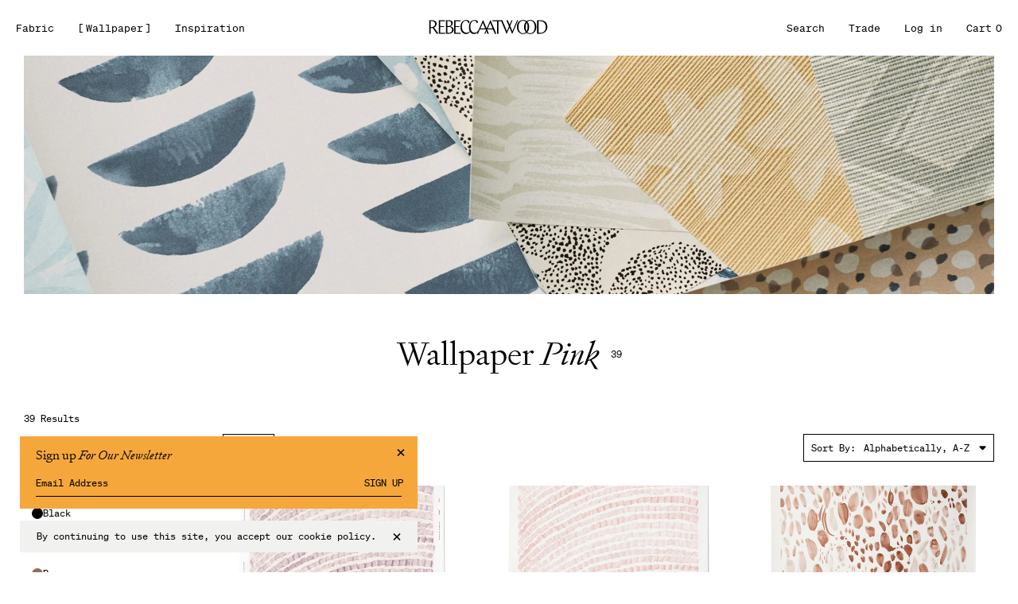

--- FILE ---
content_type: text/html; charset=utf-8
request_url: https://rebeccaatwood.com/collections/wallpaper/pink
body_size: 52868
content:
<!doctype html>
<html lang="en">
  <head>
    <meta charset="utf-8">
    <meta http-equiv="X-UA-Compatible" content="IE=edge">
    <meta name="viewport" content="width=device-width,initial-scale=1">

    <link rel="preconnect" href="https://cdn.shopify.com" crossorigin>
    <link rel="preload" href="//rebeccaatwood.com/cdn/shop/t/105/assets/bundle.css?v=108677245215311423491753169732" as="style">
    <link rel="preload" href="//rebeccaatwood.com/cdn/shop/t/105/assets/bundle.js?v=143095151117212565791753169732" as="script">
    <link rel="icon" type="image/png" href="//rebeccaatwood.com/cdn/shop/t/105/assets/favicon.static.png?v=39984622445632781641753169732">

    <title>Wallpaper</title>
    
    
      <meta name="description" content="">
    

    

    
    <link href="//rebeccaatwood.com/cdn/shop/t/105/assets/bundle.css?v=108677245215311423491753169732" rel="stylesheet" type="text/css" media="all" />
    <style data-shopify>
@font-face {
  font-family: 'Signifier';
  font-weight: 400;
  src: url('//rebeccaatwood.com/cdn/shop/t/105/assets/signifier-web-light.static.woff2?v=112526124056425108801753169732');
}

@font-face {
  font-family: 'Signifier';
  font-weight: 400;
  font-style: italic;
  src: url('//rebeccaatwood.com/cdn/shop/t/105/assets/signifier-web-light-italic.static.woff2?v=173356225889119009791753169732');
}

@font-face {
  font-family: 'Chap';
  font-weight: 400;
  src: url('//rebeccaatwood.com/cdn/shop/t/105/assets/chap-light.static.woff?v=40516841338606654801753169732');
}

@font-face {
  font-family: 'SohneMono';
  font-weight: 700;
  -webkit-font-smoothing: subpixel-antialiased;
  src: url('//rebeccaatwood.com/cdn/shop/t/105/assets/soehne-mono-web-buch.static.woff2?v=172587419909270731071753169732');
}
</style>

    <script crossorigin="anonymous" src="https://polyfill-fastly.net/v3/polyfill.min.js" defer="defer"></script>

    <script>
    window['_fs_debug'] = false;
    window['_fs_host'] = 'fullstory.com';
    window['_fs_script'] = 'edge.fullstory.com/s/fs.js';
    window['_fs_org'] = '16BFYZ';
    window['_fs_namespace'] = 'FS';
    (function(m,n,e,t,l,o,g,y){
        if (e in m) {if(m.console && m.console.log) { m.console.log('FullStory namespace conflict. Please set window["_fs_namespace"].');} return;}
        g=m[e]=function(a,b,s){g.q?g.q.push([a,b,s]):g._api(a,b,s);};g.q=[];
        o=n.createElement(t);o.async=1;o.crossOrigin='anonymous';o.src='https://'+_fs_script;
        y=n.getElementsByTagName(t)[0];y.parentNode.insertBefore(o,y);
        g.identify=function(i,v,s){g(l,{uid:i},s);if(v)g(l,v,s)};g.setUserVars=function(v,s){g(l,v,s)};g.event=function(i,v,s){g('event',{n:i,p:v},s)};
        g.anonymize=function(){g.identify(!!0)};
        g.shutdown=function(){g("rec",!1)};g.restart=function(){g("rec",!0)};
        g.log = function(a,b){g("log",[a,b])};
        g.consent=function(a){g("consent",!arguments.length||a)};
        g.identifyAccount=function(i,v){o='account';v=v||{};v.acctId=i;g(o,v)};
        g.clearUserCookie=function(){};
        g.setVars=function(n, p){g('setVars',[n,p]);};
        g._w={};y='XMLHttpRequest';g._w[y]=m[y];y='fetch';g._w[y]=m[y];
        if(m[y])m[y]=function(){return g._w[y].apply(this,arguments)};
        g._v="1.3.0";
    })(window,document,window['_fs_namespace'],'script','user');
    </script>

    
    <script src="https://ajax.googleapis.com/ajax/libs/jquery/3.7.1/jquery.min.js"></script>
    <!-- header hook for Shopify plugins -->
    <script>window.performance && window.performance.mark && window.performance.mark('shopify.content_for_header.start');</script><meta id="shopify-digital-wallet" name="shopify-digital-wallet" content="/13035951/digital_wallets/dialog">
<meta name="shopify-checkout-api-token" content="9e606357d0d34a356e24802b14f4e4d2">
<link rel="alternate" type="application/atom+xml" title="Feed" href="/collections/wallpaper/pink.atom" />
<link rel="alternate" type="application/json+oembed" href="https://rebeccaatwood.com/collections/wallpaper/pink.oembed">
<script async="async" src="/checkouts/internal/preloads.js?locale=en-US"></script>
<script id="apple-pay-shop-capabilities" type="application/json">{"shopId":13035951,"countryCode":"US","currencyCode":"USD","merchantCapabilities":["supports3DS"],"merchantId":"gid:\/\/shopify\/Shop\/13035951","merchantName":"Rebecca Atwood Designs","requiredBillingContactFields":["postalAddress","email","phone"],"requiredShippingContactFields":["postalAddress","email","phone"],"shippingType":"shipping","supportedNetworks":["visa","masterCard","amex","discover","elo","jcb"],"total":{"type":"pending","label":"Rebecca Atwood Designs","amount":"1.00"},"shopifyPaymentsEnabled":true,"supportsSubscriptions":true}</script>
<script id="shopify-features" type="application/json">{"accessToken":"9e606357d0d34a356e24802b14f4e4d2","betas":["rich-media-storefront-analytics"],"domain":"rebeccaatwood.com","predictiveSearch":true,"shopId":13035951,"locale":"en"}</script>
<script>var Shopify = Shopify || {};
Shopify.shop = "wood-39.myshopify.com";
Shopify.locale = "en";
Shopify.currency = {"active":"USD","rate":"1.0"};
Shopify.country = "US";
Shopify.theme = {"name":"Rebecca Atwood [ Infinite Scroll ]","id":150294888670,"schema_name":"Rebecca Atwood 2021","schema_version":"1.0.0","theme_store_id":null,"role":"main"};
Shopify.theme.handle = "null";
Shopify.theme.style = {"id":null,"handle":null};
Shopify.cdnHost = "rebeccaatwood.com/cdn";
Shopify.routes = Shopify.routes || {};
Shopify.routes.root = "/";</script>
<script type="module">!function(o){(o.Shopify=o.Shopify||{}).modules=!0}(window);</script>
<script>!function(o){function n(){var o=[];function n(){o.push(Array.prototype.slice.apply(arguments))}return n.q=o,n}var t=o.Shopify=o.Shopify||{};t.loadFeatures=n(),t.autoloadFeatures=n()}(window);</script>
<script id="shop-js-analytics" type="application/json">{"pageType":"collection"}</script>
<script defer="defer" async type="module" src="//rebeccaatwood.com/cdn/shopifycloud/shop-js/modules/v2/client.init-shop-cart-sync_IZsNAliE.en.esm.js"></script>
<script defer="defer" async type="module" src="//rebeccaatwood.com/cdn/shopifycloud/shop-js/modules/v2/chunk.common_0OUaOowp.esm.js"></script>
<script type="module">
  await import("//rebeccaatwood.com/cdn/shopifycloud/shop-js/modules/v2/client.init-shop-cart-sync_IZsNAliE.en.esm.js");
await import("//rebeccaatwood.com/cdn/shopifycloud/shop-js/modules/v2/chunk.common_0OUaOowp.esm.js");

  window.Shopify.SignInWithShop?.initShopCartSync?.({"fedCMEnabled":true,"windoidEnabled":true});

</script>
<script>(function() {
  var isLoaded = false;
  function asyncLoad() {
    if (isLoaded) return;
    isLoaded = true;
    var urls = ["https:\/\/popup3.lifterapps.com\/js\/modal.js?shop=wood-39.myshopify.com","https:\/\/d10lpsik1i8c69.cloudfront.net\/w.js?shop=wood-39.myshopify.com","https:\/\/chimpstatic.com\/mcjs-connected\/js\/users\/800ba0cc943f8cd4bc00ae54b\/6a36de4e1b4a7171fe34eb7bb.js?shop=wood-39.myshopify.com","\/\/secure.apps.shappify.com\/apps\/csp\/customer_pricing.php?shop=wood-39.myshopify.com","https:\/\/cp.boldapps.net\/csp_install_check.js?shop=wood-39.myshopify.com","https:\/\/cp.boldapps.net\/js\/cspqb.js?shop=wood-39.myshopify.com","https:\/\/static.shareasale.com\/json\/shopify\/shareasale-tracking.js?sasmid=52306\u0026ssmtid=19038\u0026shop=wood-39.myshopify.com","https:\/\/searchanise-ef84.kxcdn.com\/widgets\/shopify\/init.js?a=3m1o8M7x4B\u0026shop=wood-39.myshopify.com"];
    for (var i = 0; i < urls.length; i++) {
      var s = document.createElement('script');
      s.type = 'text/javascript';
      s.async = true;
      s.src = urls[i];
      var x = document.getElementsByTagName('script')[0];
      x.parentNode.insertBefore(s, x);
    }
  };
  if(window.attachEvent) {
    window.attachEvent('onload', asyncLoad);
  } else {
    window.addEventListener('load', asyncLoad, false);
  }
})();</script>
<script id="__st">var __st={"a":13035951,"offset":-18000,"reqid":"181d1ae2-2ade-42c6-9940-2bf1b5cb40df-1768457300","pageurl":"rebeccaatwood.com\/collections\/wallpaper\/pink","u":"226428667e6f","p":"collection","rtyp":"collection","rid":378402013406};</script>
<script>window.ShopifyPaypalV4VisibilityTracking = true;</script>
<script id="captcha-bootstrap">!function(){'use strict';const t='contact',e='account',n='new_comment',o=[[t,t],['blogs',n],['comments',n],[t,'customer']],c=[[e,'customer_login'],[e,'guest_login'],[e,'recover_customer_password'],[e,'create_customer']],r=t=>t.map((([t,e])=>`form[action*='/${t}']:not([data-nocaptcha='true']) input[name='form_type'][value='${e}']`)).join(','),a=t=>()=>t?[...document.querySelectorAll(t)].map((t=>t.form)):[];function s(){const t=[...o],e=r(t);return a(e)}const i='password',u='form_key',d=['recaptcha-v3-token','g-recaptcha-response','h-captcha-response',i],f=()=>{try{return window.sessionStorage}catch{return}},m='__shopify_v',_=t=>t.elements[u];function p(t,e,n=!1){try{const o=window.sessionStorage,c=JSON.parse(o.getItem(e)),{data:r}=function(t){const{data:e,action:n}=t;return t[m]||n?{data:e,action:n}:{data:t,action:n}}(c);for(const[e,n]of Object.entries(r))t.elements[e]&&(t.elements[e].value=n);n&&o.removeItem(e)}catch(o){console.error('form repopulation failed',{error:o})}}const l='form_type',E='cptcha';function T(t){t.dataset[E]=!0}const w=window,h=w.document,L='Shopify',v='ce_forms',y='captcha';let A=!1;((t,e)=>{const n=(g='f06e6c50-85a8-45c8-87d0-21a2b65856fe',I='https://cdn.shopify.com/shopifycloud/storefront-forms-hcaptcha/ce_storefront_forms_captcha_hcaptcha.v1.5.2.iife.js',D={infoText:'Protected by hCaptcha',privacyText:'Privacy',termsText:'Terms'},(t,e,n)=>{const o=w[L][v],c=o.bindForm;if(c)return c(t,g,e,D).then(n);var r;o.q.push([[t,g,e,D],n]),r=I,A||(h.body.append(Object.assign(h.createElement('script'),{id:'captcha-provider',async:!0,src:r})),A=!0)});var g,I,D;w[L]=w[L]||{},w[L][v]=w[L][v]||{},w[L][v].q=[],w[L][y]=w[L][y]||{},w[L][y].protect=function(t,e){n(t,void 0,e),T(t)},Object.freeze(w[L][y]),function(t,e,n,w,h,L){const[v,y,A,g]=function(t,e,n){const i=e?o:[],u=t?c:[],d=[...i,...u],f=r(d),m=r(i),_=r(d.filter((([t,e])=>n.includes(e))));return[a(f),a(m),a(_),s()]}(w,h,L),I=t=>{const e=t.target;return e instanceof HTMLFormElement?e:e&&e.form},D=t=>v().includes(t);t.addEventListener('submit',(t=>{const e=I(t);if(!e)return;const n=D(e)&&!e.dataset.hcaptchaBound&&!e.dataset.recaptchaBound,o=_(e),c=g().includes(e)&&(!o||!o.value);(n||c)&&t.preventDefault(),c&&!n&&(function(t){try{if(!f())return;!function(t){const e=f();if(!e)return;const n=_(t);if(!n)return;const o=n.value;o&&e.removeItem(o)}(t);const e=Array.from(Array(32),(()=>Math.random().toString(36)[2])).join('');!function(t,e){_(t)||t.append(Object.assign(document.createElement('input'),{type:'hidden',name:u})),t.elements[u].value=e}(t,e),function(t,e){const n=f();if(!n)return;const o=[...t.querySelectorAll(`input[type='${i}']`)].map((({name:t})=>t)),c=[...d,...o],r={};for(const[a,s]of new FormData(t).entries())c.includes(a)||(r[a]=s);n.setItem(e,JSON.stringify({[m]:1,action:t.action,data:r}))}(t,e)}catch(e){console.error('failed to persist form',e)}}(e),e.submit())}));const S=(t,e)=>{t&&!t.dataset[E]&&(n(t,e.some((e=>e===t))),T(t))};for(const o of['focusin','change'])t.addEventListener(o,(t=>{const e=I(t);D(e)&&S(e,y())}));const B=e.get('form_key'),M=e.get(l),P=B&&M;t.addEventListener('DOMContentLoaded',(()=>{const t=y();if(P)for(const e of t)e.elements[l].value===M&&p(e,B);[...new Set([...A(),...v().filter((t=>'true'===t.dataset.shopifyCaptcha))])].forEach((e=>S(e,t)))}))}(h,new URLSearchParams(w.location.search),n,t,e,['guest_login'])})(!0,!0)}();</script>
<script integrity="sha256-4kQ18oKyAcykRKYeNunJcIwy7WH5gtpwJnB7kiuLZ1E=" data-source-attribution="shopify.loadfeatures" defer="defer" src="//rebeccaatwood.com/cdn/shopifycloud/storefront/assets/storefront/load_feature-a0a9edcb.js" crossorigin="anonymous"></script>
<script data-source-attribution="shopify.dynamic_checkout.dynamic.init">var Shopify=Shopify||{};Shopify.PaymentButton=Shopify.PaymentButton||{isStorefrontPortableWallets:!0,init:function(){window.Shopify.PaymentButton.init=function(){};var t=document.createElement("script");t.src="https://rebeccaatwood.com/cdn/shopifycloud/portable-wallets/latest/portable-wallets.en.js",t.type="module",document.head.appendChild(t)}};
</script>
<script data-source-attribution="shopify.dynamic_checkout.buyer_consent">
  function portableWalletsHideBuyerConsent(e){var t=document.getElementById("shopify-buyer-consent"),n=document.getElementById("shopify-subscription-policy-button");t&&n&&(t.classList.add("hidden"),t.setAttribute("aria-hidden","true"),n.removeEventListener("click",e))}function portableWalletsShowBuyerConsent(e){var t=document.getElementById("shopify-buyer-consent"),n=document.getElementById("shopify-subscription-policy-button");t&&n&&(t.classList.remove("hidden"),t.removeAttribute("aria-hidden"),n.addEventListener("click",e))}window.Shopify?.PaymentButton&&(window.Shopify.PaymentButton.hideBuyerConsent=portableWalletsHideBuyerConsent,window.Shopify.PaymentButton.showBuyerConsent=portableWalletsShowBuyerConsent);
</script>
<script data-source-attribution="shopify.dynamic_checkout.cart.bootstrap">document.addEventListener("DOMContentLoaded",(function(){function t(){return document.querySelector("shopify-accelerated-checkout-cart, shopify-accelerated-checkout")}if(t())Shopify.PaymentButton.init();else{new MutationObserver((function(e,n){t()&&(Shopify.PaymentButton.init(),n.disconnect())})).observe(document.body,{childList:!0,subtree:!0})}}));
</script>
<link id="shopify-accelerated-checkout-styles" rel="stylesheet" media="screen" href="https://rebeccaatwood.com/cdn/shopifycloud/portable-wallets/latest/accelerated-checkout-backwards-compat.css" crossorigin="anonymous">
<style id="shopify-accelerated-checkout-cart">
        #shopify-buyer-consent {
  margin-top: 1em;
  display: inline-block;
  width: 100%;
}

#shopify-buyer-consent.hidden {
  display: none;
}

#shopify-subscription-policy-button {
  background: none;
  border: none;
  padding: 0;
  text-decoration: underline;
  font-size: inherit;
  cursor: pointer;
}

#shopify-subscription-policy-button::before {
  box-shadow: none;
}

      </style>

<script>window.performance && window.performance.mark && window.performance.mark('shopify.content_for_header.end');</script>
<script id="bold-platform-data" type="application/json">
  {
    "shop": {
      "domain": "rebeccaatwood.com",
      "permanent_domain": "wood-39.myshopify.com",
      "url": "https://rebeccaatwood.com",
      "secure_url": "https://rebeccaatwood.com",
      "money_format": "${{amount}}",
      "currency": "USD"
    },
    "customer": {
      "id": null,
      "tags": null
    },
    "cart": {"note":null,"attributes":{},"original_total_price":0,"total_price":0,"total_discount":0,"total_weight":0.0,"item_count":0,"items":[],"requires_shipping":false,"currency":"USD","items_subtotal_price":0,"cart_level_discount_applications":[],"checkout_charge_amount":0},
    "line_item_products": [],
    "template": "collection",
    "product": null,
    "collection": [{"id":5419214110885,"title":"Arches Wallpaper in Mauve","handle":"arches-wallpaper-in-mauve","description":"\u003cp\u003e\u003cmeta charset=\"utf-8\"\u003e\u003cspan\u003eRebecca has been reflecting on the concepts of fields and hills. Looking out at the horizon, a landscape, or a panoramic view can be comforting. Round shapes are playful and evoke happiness, which is a feeling she always wants at home. She wanted to create something with round shapes, while also referencing the textures of grass, and the result was this pattern. It has movement to it and is airy and textural. This pattern will look great in a large space, like a bedroom or living room.\u003c\/span\u003e\u003c\/p\u003e","published_at":"2021-06-30T10:19:58-04:00","created_at":"2020-07-15T13:27:53-04:00","vendor":"Rebecca Atwood Designs","type":"Wallpaper","tags":["$0-99","[COLOR]","[COLOR] Pink","[COLOR] Purple","[LEAD TIME]","[LEAD TIME] Made To Order","[MOOD]","[MOOD]  Artistic Gestural Expressive","[MOOD]  Romantic Dreamy Soft","[PATTERN]","[PATTERN] Abstract","[PATTERN] Textural","[SCALE]","[SCALE] Large","[SCALE] Small","[TYPE] Prints","abstract","artisticgesturalexpressive","clay-coated","clay-coated paper","digital","dusk","large","patterned","Pink","Printed","PTO","Purple","romanticdreamysoft","small","textural"],"price":2000,"price_min":2000,"price_max":7500,"available":true,"price_varies":true,"compare_at_price":null,"compare_at_price_min":0,"compare_at_price_max":0,"compare_at_price_varies":false,"variants":[{"id":35140623728805,"title":"Yard","option1":"Yard","option2":null,"option3":null,"sku":"RAD_WALL_32004","requires_shipping":true,"taxable":true,"featured_image":{"id":34468239737054,"product_id":5419214110885,"position":1,"created_at":"2021-11-03T11:01:14-04:00","updated_at":"2021-11-03T11:01:14-04:00","alt":null,"width":2000,"height":2000,"src":"\/\/rebeccaatwood.com\/cdn\/shop\/products\/rebecca-atwood-arches-wallpaper-mauve-large-3000.png?v=1635951674","variant_ids":[35140623728805,35140623761573]},"available":true,"name":"Arches Wallpaper in Mauve - Yard","public_title":"Yard","options":["Yard"],"price":7500,"weight":454,"compare_at_price":null,"inventory_quantity":0,"inventory_management":"shopify","inventory_policy":"continue","barcode":"","featured_media":{"alt":null,"id":26800878059742,"position":1,"preview_image":{"aspect_ratio":1.0,"height":2000,"width":2000,"src":"\/\/rebeccaatwood.com\/cdn\/shop\/products\/rebecca-atwood-arches-wallpaper-mauve-large-3000.png?v=1635951674"}},"requires_selling_plan":false,"selling_plan_allocations":[]},{"id":35140623761573,"title":"8.5\"x12\" Swatch","option1":"8.5\"x12\" Swatch","option2":null,"option3":null,"sku":"RAD_WALL_32004S","requires_shipping":true,"taxable":true,"featured_image":{"id":34468239737054,"product_id":5419214110885,"position":1,"created_at":"2021-11-03T11:01:14-04:00","updated_at":"2021-11-03T11:01:14-04:00","alt":null,"width":2000,"height":2000,"src":"\/\/rebeccaatwood.com\/cdn\/shop\/products\/rebecca-atwood-arches-wallpaper-mauve-large-3000.png?v=1635951674","variant_ids":[35140623728805,35140623761573]},"available":true,"name":"Arches Wallpaper in Mauve - 8.5\"x12\" Swatch","public_title":"8.5\"x12\" Swatch","options":["8.5\"x12\" Swatch"],"price":2000,"weight":0,"compare_at_price":null,"inventory_quantity":24,"inventory_management":"shopify","inventory_policy":"continue","barcode":"","featured_media":{"alt":null,"id":26800878059742,"position":1,"preview_image":{"aspect_ratio":1.0,"height":2000,"width":2000,"src":"\/\/rebeccaatwood.com\/cdn\/shop\/products\/rebecca-atwood-arches-wallpaper-mauve-large-3000.png?v=1635951674"}},"requires_selling_plan":false,"selling_plan_allocations":[]}],"images":["\/\/rebeccaatwood.com\/cdn\/shop\/products\/rebecca-atwood-arches-wallpaper-mauve-large-3000.png?v=1635951674","\/\/rebeccaatwood.com\/cdn\/shop\/files\/Rebecca-Atwood-Arches-Mauve-Rendering.png?v=1734366924","\/\/rebeccaatwood.com\/cdn\/shop\/products\/rebecca-atwood-arches-wallpaper-purple-large-standard-orientationcopy.png?v=1734366924","\/\/rebeccaatwood.com\/cdn\/shop\/products\/rebecca-atwood-fall2020-Arches-Process2_437e38f9-d391-4c24-86a4-d554d544f4ef.png?v=1734366924"],"featured_image":"\/\/rebeccaatwood.com\/cdn\/shop\/products\/rebecca-atwood-arches-wallpaper-mauve-large-3000.png?v=1635951674","options":["Size"],"media":[{"alt":null,"id":26800878059742,"position":1,"preview_image":{"aspect_ratio":1.0,"height":2000,"width":2000,"src":"\/\/rebeccaatwood.com\/cdn\/shop\/products\/rebecca-atwood-arches-wallpaper-mauve-large-3000.png?v=1635951674"},"aspect_ratio":1.0,"height":2000,"media_type":"image","src":"\/\/rebeccaatwood.com\/cdn\/shop\/products\/rebecca-atwood-arches-wallpaper-mauve-large-3000.png?v=1635951674","width":2000},{"alt":null,"id":35263673827550,"position":2,"preview_image":{"aspect_ratio":0.8,"height":2500,"width":2000,"src":"\/\/rebeccaatwood.com\/cdn\/shop\/files\/Rebecca-Atwood-Arches-Mauve-Rendering.png?v=1734366924"},"aspect_ratio":0.8,"height":2500,"media_type":"image","src":"\/\/rebeccaatwood.com\/cdn\/shop\/files\/Rebecca-Atwood-Arches-Mauve-Rendering.png?v=1734366924","width":2000},{"alt":null,"id":26800878092510,"position":3,"preview_image":{"aspect_ratio":0.8,"height":1875,"width":1500,"src":"\/\/rebeccaatwood.com\/cdn\/shop\/products\/rebecca-atwood-arches-wallpaper-purple-large-standard-orientationcopy.png?v=1734366924"},"aspect_ratio":0.8,"height":1875,"media_type":"image","src":"\/\/rebeccaatwood.com\/cdn\/shop\/products\/rebecca-atwood-arches-wallpaper-purple-large-standard-orientationcopy.png?v=1734366924","width":1500},{"alt":null,"id":26800878125278,"position":4,"preview_image":{"aspect_ratio":0.771,"height":2594,"width":2000,"src":"\/\/rebeccaatwood.com\/cdn\/shop\/products\/rebecca-atwood-fall2020-Arches-Process2_437e38f9-d391-4c24-86a4-d554d544f4ef.png?v=1734366924"},"aspect_ratio":0.771,"height":2594,"media_type":"image","src":"\/\/rebeccaatwood.com\/cdn\/shop\/products\/rebecca-atwood-fall2020-Arches-Process2_437e38f9-d391-4c24-86a4-d554d544f4ef.png?v=1734366924","width":2000}],"requires_selling_plan":false,"selling_plan_groups":[],"content":"\u003cp\u003e\u003cmeta charset=\"utf-8\"\u003e\u003cspan\u003eRebecca has been reflecting on the concepts of fields and hills. Looking out at the horizon, a landscape, or a panoramic view can be comforting. Round shapes are playful and evoke happiness, which is a feeling she always wants at home. She wanted to create something with round shapes, while also referencing the textures of grass, and the result was this pattern. It has movement to it and is airy and textural. This pattern will look great in a large space, like a bedroom or living room.\u003c\/span\u003e\u003c\/p\u003e"},{"id":7786018504926,"title":"Arches Wallpaper in Pink","handle":"arches-wallpaper-in-pink","description":"\u003cdiv class=\"shogun-root\" data-shogun-id=\"615b4db0d7c31500ce2dd0cc\" data-shogun-site-id=\"98a72f7a-2535-4595-979a-4457ad7da6db\" data-shogun-page-id=\"615b4db0d7c31500ce2dd0cc\" data-shogun-page-version-id=\"615b4db0d7c31500ce2dd0cb\" data-shogun-platform-type=\"shopify\" data-shogun-variant-id=\"615b4db0d7c31500ce2dd0cd\" data-region=\"main\"\u003e\n  \n\n\u003cdiv id=\"s-6d7165a4-1ba2-484f-a387-cbb46e431a0d\" class=\"shg-c  \"\u003e\n  \u003cp\u003eRebecca has been reflecting on the concepts of fields and hills. Looking out at the horizon, a landscape, or a panoramic view can be comforting. Round shapes are playful and evoke happiness, which is a feeling she always wants at home. She wanted to create something with round shapes, while also referencing the textures of grass, and the result was this pattern. It has movement to it and is airy and textural. This pattern will look great in a large space, like a bedroom or living room.\u003c\/p\u003e\n\n\u003c\/div\u003e\n\n\n\u003c\/div\u003e\n","published_at":"2023-01-04T09:46:29-05:00","created_at":"2022-09-06T11:23:29-04:00","vendor":"Rebecca Atwood Designs","type":"Wallpaper","tags":["$0-99","[COLOR]","[COLOR] Pink","[LEAD TIME]","[LEAD TIME] Made To Order","[MOOD]","[MOOD]  Playful Happy Bubbly","[PATTERN]","[PATTERN] Abstract","[PATTERN] Textural","[SCALE]","[SCALE] Large","[SCALE] Small","[TYPE] Prints","abstract","clay-coated","clay-coated paper","digital","large","patterned","Pink","playfulhappybubbly","Printed","PTO","small","textural","W23"],"price":2000,"price_min":2000,"price_max":7500,"available":true,"price_varies":true,"compare_at_price":null,"compare_at_price_min":0,"compare_at_price_max":0,"compare_at_price_varies":false,"variants":[{"id":43366786957534,"title":"Yard","option1":"Yard","option2":null,"option3":null,"sku":"RAD_WALL_32008","requires_shipping":true,"taxable":true,"featured_image":{"id":38517410201822,"product_id":7786018504926,"position":1,"created_at":"2022-11-21T12:51:21-05:00","updated_at":"2022-11-21T12:51:22-05:00","alt":null,"width":2000,"height":2000,"src":"\/\/rebeccaatwood.com\/cdn\/shop\/products\/rebecca-atwood-arches-wallpaper-pink.png?v=1669053082","variant_ids":[43366786957534,43366786990302]},"available":true,"name":"Arches Wallpaper in Pink - Yard","public_title":"Yard","options":["Yard"],"price":7500,"weight":454,"compare_at_price":null,"inventory_quantity":0,"inventory_management":"shopify","inventory_policy":"continue","barcode":null,"featured_media":{"alt":null,"id":31111971176670,"position":1,"preview_image":{"aspect_ratio":1.0,"height":2000,"width":2000,"src":"\/\/rebeccaatwood.com\/cdn\/shop\/products\/rebecca-atwood-arches-wallpaper-pink.png?v=1669053082"}},"requires_selling_plan":false,"selling_plan_allocations":[]},{"id":43366786990302,"title":"8.5\"x12\" Swatch","option1":"8.5\"x12\" Swatch","option2":null,"option3":null,"sku":"RAD_WALL_32008S","requires_shipping":true,"taxable":true,"featured_image":{"id":38517410201822,"product_id":7786018504926,"position":1,"created_at":"2022-11-21T12:51:21-05:00","updated_at":"2022-11-21T12:51:22-05:00","alt":null,"width":2000,"height":2000,"src":"\/\/rebeccaatwood.com\/cdn\/shop\/products\/rebecca-atwood-arches-wallpaper-pink.png?v=1669053082","variant_ids":[43366786957534,43366786990302]},"available":true,"name":"Arches Wallpaper in Pink - 8.5\"x12\" Swatch","public_title":"8.5\"x12\" Swatch","options":["8.5\"x12\" Swatch"],"price":2000,"weight":0,"compare_at_price":null,"inventory_quantity":113,"inventory_management":"shopify","inventory_policy":"continue","barcode":null,"featured_media":{"alt":null,"id":31111971176670,"position":1,"preview_image":{"aspect_ratio":1.0,"height":2000,"width":2000,"src":"\/\/rebeccaatwood.com\/cdn\/shop\/products\/rebecca-atwood-arches-wallpaper-pink.png?v=1669053082"}},"requires_selling_plan":false,"selling_plan_allocations":[]}],"images":["\/\/rebeccaatwood.com\/cdn\/shop\/products\/rebecca-atwood-arches-wallpaper-pink.png?v=1669053082","\/\/rebeccaatwood.com\/cdn\/shop\/files\/rebecca-atwood-arches-pink-dining-horizontal.png?v=1734367882","\/\/rebeccaatwood.com\/cdn\/shop\/products\/rebecca-atwood-arches-wallpaper-pink-large.png?v=1734367882","\/\/rebeccaatwood.com\/cdn\/shop\/products\/rebecca-atwood-fall2020-Arches-Process2_88b4b81a-0453-44e7-8455-a5d8ecd73898.png?v=1734367882"],"featured_image":"\/\/rebeccaatwood.com\/cdn\/shop\/products\/rebecca-atwood-arches-wallpaper-pink.png?v=1669053082","options":["Size"],"media":[{"alt":null,"id":31111971176670,"position":1,"preview_image":{"aspect_ratio":1.0,"height":2000,"width":2000,"src":"\/\/rebeccaatwood.com\/cdn\/shop\/products\/rebecca-atwood-arches-wallpaper-pink.png?v=1669053082"},"aspect_ratio":1.0,"height":2000,"media_type":"image","src":"\/\/rebeccaatwood.com\/cdn\/shop\/products\/rebecca-atwood-arches-wallpaper-pink.png?v=1669053082","width":2000},{"alt":null,"id":35263755780318,"position":2,"preview_image":{"aspect_ratio":1.25,"height":1600,"width":2000,"src":"\/\/rebeccaatwood.com\/cdn\/shop\/files\/rebecca-atwood-arches-pink-dining-horizontal.png?v=1734367882"},"aspect_ratio":1.25,"height":1600,"media_type":"image","src":"\/\/rebeccaatwood.com\/cdn\/shop\/files\/rebecca-atwood-arches-pink-dining-horizontal.png?v=1734367882","width":2000},{"alt":null,"id":31111971504350,"position":3,"preview_image":{"aspect_ratio":0.8,"height":2500,"width":2000,"src":"\/\/rebeccaatwood.com\/cdn\/shop\/products\/rebecca-atwood-arches-wallpaper-pink-large.png?v=1734367882"},"aspect_ratio":0.8,"height":2500,"media_type":"image","src":"\/\/rebeccaatwood.com\/cdn\/shop\/products\/rebecca-atwood-arches-wallpaper-pink-large.png?v=1734367882","width":2000},{"alt":null,"id":31160794513630,"position":4,"preview_image":{"aspect_ratio":0.771,"height":2594,"width":2000,"src":"\/\/rebeccaatwood.com\/cdn\/shop\/products\/rebecca-atwood-fall2020-Arches-Process2_88b4b81a-0453-44e7-8455-a5d8ecd73898.png?v=1734367882"},"aspect_ratio":0.771,"height":2594,"media_type":"image","src":"\/\/rebeccaatwood.com\/cdn\/shop\/products\/rebecca-atwood-fall2020-Arches-Process2_88b4b81a-0453-44e7-8455-a5d8ecd73898.png?v=1734367882","width":2000}],"requires_selling_plan":false,"selling_plan_groups":[],"content":"\u003cdiv class=\"shogun-root\" data-shogun-id=\"615b4db0d7c31500ce2dd0cc\" data-shogun-site-id=\"98a72f7a-2535-4595-979a-4457ad7da6db\" data-shogun-page-id=\"615b4db0d7c31500ce2dd0cc\" data-shogun-page-version-id=\"615b4db0d7c31500ce2dd0cb\" data-shogun-platform-type=\"shopify\" data-shogun-variant-id=\"615b4db0d7c31500ce2dd0cd\" data-region=\"main\"\u003e\n  \n\n\u003cdiv id=\"s-6d7165a4-1ba2-484f-a387-cbb46e431a0d\" class=\"shg-c  \"\u003e\n  \u003cp\u003eRebecca has been reflecting on the concepts of fields and hills. Looking out at the horizon, a landscape, or a panoramic view can be comforting. Round shapes are playful and evoke happiness, which is a feeling she always wants at home. She wanted to create something with round shapes, while also referencing the textures of grass, and the result was this pattern. It has movement to it and is airy and textural. This pattern will look great in a large space, like a bedroom or living room.\u003c\/p\u003e\n\n\u003c\/div\u003e\n\n\n\u003c\/div\u003e\n"},{"id":7324291462,"title":"Blooms Wallpaper in Blushing Taupe","handle":"blooms-wallpaper-in-blushing-taupe","description":"\u003cmeta charset=\"utf-8\"\u003e\n\u003cp\u003e\u003cmeta charset=\"utf-8\"\u003e\u003cspan\u003eA large-scale painterly pattern filled with movement and inspired by the slow bloom of spring. Small marks uncurl into leaves and blossoms. The original artwork was painted to scale with India Ink on a stretch of rolled paper.\u003c\/span\u003e\u003c\/p\u003e","published_at":"2021-06-30T11:09:04-04:00","created_at":"2016-06-28T11:14:29-04:00","vendor":"Rebecca Atwood Designs","type":"Wallpaper","tags":["$0-99","[COLOR]","[COLOR] Pink","[LEAD TIME]","[LEAD TIME] Made To Order","[MOOD]","[MOOD]  Artistic Gestural Expressive","[MOOD]  Playful Happy Bubbly","[MOOD]  Romantic Dreamy Soft","[PATTERN]","[PATTERN] Abstract","[SCALE]","[SCALE] Large","[TYPE] Prints","abstract","artisticgesturalexpressive","clay-coated","clay-coated paper","digital","large","master","Neutrals","patterned","Pink","playfulhappybubbly","Printed","PTO","romanticdreamysoft"],"price":2000,"price_min":2000,"price_max":7500,"available":true,"price_varies":true,"compare_at_price":null,"compare_at_price_min":0,"compare_at_price_max":0,"compare_at_price_varies":false,"variants":[{"id":31514679640116,"title":"Yard","option1":"Yard","option2":null,"option3":null,"sku":"RAD_WALL_04003","requires_shipping":true,"taxable":true,"featured_image":{"id":11390416453684,"product_id":7324291462,"position":1,"created_at":"2019-06-06T11:06:29-04:00","updated_at":"2019-11-12T15:36:51-05:00","alt":null,"width":1024,"height":1024,"src":"\/\/rebeccaatwood.com\/cdn\/shop\/products\/rebecca-atwood-wallpaper-blooms-blushing-taupe.jpg?v=1573591011","variant_ids":[31514679640116,31514679672884]},"available":true,"name":"Blooms Wallpaper in Blushing Taupe - Yard","public_title":"Yard","options":["Yard"],"price":7500,"weight":454,"compare_at_price":null,"inventory_quantity":44,"inventory_management":"shopify","inventory_policy":"continue","barcode":"","featured_media":{"alt":null,"id":2056760361012,"position":1,"preview_image":{"aspect_ratio":1.0,"height":1024,"width":1024,"src":"\/\/rebeccaatwood.com\/cdn\/shop\/products\/rebecca-atwood-wallpaper-blooms-blushing-taupe.jpg?v=1573591011"}},"requires_selling_plan":false,"selling_plan_allocations":[]},{"id":31514679672884,"title":"8.5\" x 12\" Swatch","option1":"8.5\" x 12\" Swatch","option2":null,"option3":null,"sku":"RAD_WALL_04003S","requires_shipping":true,"taxable":true,"featured_image":{"id":11390416453684,"product_id":7324291462,"position":1,"created_at":"2019-06-06T11:06:29-04:00","updated_at":"2019-11-12T15:36:51-05:00","alt":null,"width":1024,"height":1024,"src":"\/\/rebeccaatwood.com\/cdn\/shop\/products\/rebecca-atwood-wallpaper-blooms-blushing-taupe.jpg?v=1573591011","variant_ids":[31514679640116,31514679672884]},"available":true,"name":"Blooms Wallpaper in Blushing Taupe - 8.5\" x 12\" Swatch","public_title":"8.5\" x 12\" Swatch","options":["8.5\" x 12\" Swatch"],"price":2000,"weight":0,"compare_at_price":null,"inventory_quantity":52,"inventory_management":"shopify","inventory_policy":"continue","barcode":"","featured_media":{"alt":null,"id":2056760361012,"position":1,"preview_image":{"aspect_ratio":1.0,"height":1024,"width":1024,"src":"\/\/rebeccaatwood.com\/cdn\/shop\/products\/rebecca-atwood-wallpaper-blooms-blushing-taupe.jpg?v=1573591011"}},"requires_selling_plan":false,"selling_plan_allocations":[]}],"images":["\/\/rebeccaatwood.com\/cdn\/shop\/products\/rebecca-atwood-wallpaper-blooms-blushing-taupe.jpg?v=1573591011","\/\/rebeccaatwood.com\/cdn\/shop\/files\/coatshomesandphotobytheretropenguin.png?v=1707768090","\/\/rebeccaatwood.com\/cdn\/shop\/files\/rebecca-atwood-blooms-rendering-blushing-taupe-dining-room.png?v=1715701501","\/\/rebeccaatwood.com\/cdn\/shop\/files\/rebecca-atwood-blooms-rendering-blushing-taupe-bathroom.png?v=1715701501","\/\/rebeccaatwood.com\/cdn\/shop\/files\/rebecca-atwood-blooms-rendering-blushing-taupe-kitchen.png?v=1715701501","\/\/rebeccaatwood.com\/cdn\/shop\/files\/RADion_dbs__march2024_19_0aaa82fc-287e-467e-aebf-e9c01b7ff5ce.png?v=1715704984","\/\/rebeccaatwood.com\/cdn\/shop\/files\/RADion_dbs__march2024_20_99421432-a3ec-4d11-976a-0fefea0d0890.png?v=1715704984","\/\/rebeccaatwood.com\/cdn\/shop\/files\/rebecca-atwood-blooms-wallpaper-blushing-taupe-rendering.png?v=1715704984","\/\/rebeccaatwood.com\/cdn\/shop\/products\/EJ847A1611_99be4caf-b2c2-422b-8991-4312c37434bd.png?v=1715704984","\/\/rebeccaatwood.com\/cdn\/shop\/products\/lindseygraceinteriorsandphotoby_jillockhardtblaufuss_0c0e6356-4b54-479a-bab9-8a027e932251.png?v=1715704984","\/\/rebeccaatwood.com\/cdn\/shop\/products\/lindseygraceinteriorsandphotoby_impactsocialfargo..png?v=1715704984","\/\/rebeccaatwood.com\/cdn\/shop\/products\/lindseygraceinteriorsandphotoby_impactsocialfargo._b6f294ca-ed53-4b52-afd4-88576fe83e5f.png?v=1715704984"],"featured_image":"\/\/rebeccaatwood.com\/cdn\/shop\/products\/rebecca-atwood-wallpaper-blooms-blushing-taupe.jpg?v=1573591011","options":["Size"],"media":[{"alt":null,"id":2056760361012,"position":1,"preview_image":{"aspect_ratio":1.0,"height":1024,"width":1024,"src":"\/\/rebeccaatwood.com\/cdn\/shop\/products\/rebecca-atwood-wallpaper-blooms-blushing-taupe.jpg?v=1573591011"},"aspect_ratio":1.0,"height":1024,"media_type":"image","src":"\/\/rebeccaatwood.com\/cdn\/shop\/products\/rebecca-atwood-wallpaper-blooms-blushing-taupe.jpg?v=1573591011","width":1024},{"alt":null,"id":33042021974238,"position":2,"preview_image":{"aspect_ratio":0.667,"height":3000,"width":2000,"src":"\/\/rebeccaatwood.com\/cdn\/shop\/files\/coatshomesandphotobytheretropenguin.png?v=1707768090"},"aspect_ratio":0.667,"height":3000,"media_type":"image","src":"\/\/rebeccaatwood.com\/cdn\/shop\/files\/coatshomesandphotobytheretropenguin.png?v=1707768090","width":2000},{"alt":null,"id":33780136870110,"position":3,"preview_image":{"aspect_ratio":1.25,"height":1600,"width":2000,"src":"\/\/rebeccaatwood.com\/cdn\/shop\/files\/rebecca-atwood-blooms-rendering-blushing-taupe-dining-room.png?v=1715701501"},"aspect_ratio":1.25,"height":1600,"media_type":"image","src":"\/\/rebeccaatwood.com\/cdn\/shop\/files\/rebecca-atwood-blooms-rendering-blushing-taupe-dining-room.png?v=1715701501","width":2000},{"alt":null,"id":33780136837342,"position":4,"preview_image":{"aspect_ratio":0.8,"height":2500,"width":2000,"src":"\/\/rebeccaatwood.com\/cdn\/shop\/files\/rebecca-atwood-blooms-rendering-blushing-taupe-bathroom.png?v=1715701501"},"aspect_ratio":0.8,"height":2500,"media_type":"image","src":"\/\/rebeccaatwood.com\/cdn\/shop\/files\/rebecca-atwood-blooms-rendering-blushing-taupe-bathroom.png?v=1715701501","width":2000},{"alt":null,"id":33780136902878,"position":5,"preview_image":{"aspect_ratio":0.8,"height":2501,"width":2000,"src":"\/\/rebeccaatwood.com\/cdn\/shop\/files\/rebecca-atwood-blooms-rendering-blushing-taupe-kitchen.png?v=1715701501"},"aspect_ratio":0.8,"height":2501,"media_type":"image","src":"\/\/rebeccaatwood.com\/cdn\/shop\/files\/rebecca-atwood-blooms-rendering-blushing-taupe-kitchen.png?v=1715701501","width":2000},{"alt":null,"id":33780333510878,"position":6,"preview_image":{"aspect_ratio":0.8,"height":2500,"width":2000,"src":"\/\/rebeccaatwood.com\/cdn\/shop\/files\/RADion_dbs__march2024_19_0aaa82fc-287e-467e-aebf-e9c01b7ff5ce.png?v=1715704984"},"aspect_ratio":0.8,"height":2500,"media_type":"image","src":"\/\/rebeccaatwood.com\/cdn\/shop\/files\/RADion_dbs__march2024_19_0aaa82fc-287e-467e-aebf-e9c01b7ff5ce.png?v=1715704984","width":2000},{"alt":null,"id":33780333543646,"position":7,"preview_image":{"aspect_ratio":0.8,"height":2500,"width":2000,"src":"\/\/rebeccaatwood.com\/cdn\/shop\/files\/RADion_dbs__march2024_20_99421432-a3ec-4d11-976a-0fefea0d0890.png?v=1715704984"},"aspect_ratio":0.8,"height":2500,"media_type":"image","src":"\/\/rebeccaatwood.com\/cdn\/shop\/files\/RADion_dbs__march2024_20_99421432-a3ec-4d11-976a-0fefea0d0890.png?v=1715704984","width":2000},{"alt":null,"id":33042005033182,"position":8,"preview_image":{"aspect_ratio":0.8,"height":2500,"width":2000,"src":"\/\/rebeccaatwood.com\/cdn\/shop\/files\/rebecca-atwood-blooms-wallpaper-blushing-taupe-rendering.png?v=1715704984"},"aspect_ratio":0.8,"height":2500,"media_type":"image","src":"\/\/rebeccaatwood.com\/cdn\/shop\/files\/rebecca-atwood-blooms-wallpaper-blushing-taupe-rendering.png?v=1715704984","width":2000},{"alt":null,"id":26810747289822,"position":9,"preview_image":{"aspect_ratio":0.797,"height":1851,"width":1476,"src":"\/\/rebeccaatwood.com\/cdn\/shop\/products\/EJ847A1611_99be4caf-b2c2-422b-8991-4312c37434bd.png?v=1715704984"},"aspect_ratio":0.797,"height":1851,"media_type":"image","src":"\/\/rebeccaatwood.com\/cdn\/shop\/products\/EJ847A1611_99be4caf-b2c2-422b-8991-4312c37434bd.png?v=1715704984","width":1476},{"alt":null,"id":29747502383326,"position":10,"preview_image":{"aspect_ratio":0.667,"height":3000,"width":2000,"src":"\/\/rebeccaatwood.com\/cdn\/shop\/products\/lindseygraceinteriorsandphotoby_jillockhardtblaufuss_0c0e6356-4b54-479a-bab9-8a027e932251.png?v=1715704984"},"aspect_ratio":0.667,"height":3000,"media_type":"image","src":"\/\/rebeccaatwood.com\/cdn\/shop\/products\/lindseygraceinteriorsandphotoby_jillockhardtblaufuss_0c0e6356-4b54-479a-bab9-8a027e932251.png?v=1715704984","width":2000},{"alt":null,"id":29747502285022,"position":11,"preview_image":{"aspect_ratio":0.797,"height":2469,"width":1969,"src":"\/\/rebeccaatwood.com\/cdn\/shop\/products\/lindseygraceinteriorsandphotoby_impactsocialfargo..png?v=1715704984"},"aspect_ratio":0.797,"height":2469,"media_type":"image","src":"\/\/rebeccaatwood.com\/cdn\/shop\/products\/lindseygraceinteriorsandphotoby_impactsocialfargo..png?v=1715704984","width":1969},{"alt":null,"id":29747502317790,"position":12,"preview_image":{"aspect_ratio":0.835,"height":2395,"width":2000,"src":"\/\/rebeccaatwood.com\/cdn\/shop\/products\/lindseygraceinteriorsandphotoby_impactsocialfargo._b6f294ca-ed53-4b52-afd4-88576fe83e5f.png?v=1715704984"},"aspect_ratio":0.835,"height":2395,"media_type":"image","src":"\/\/rebeccaatwood.com\/cdn\/shop\/products\/lindseygraceinteriorsandphotoby_impactsocialfargo._b6f294ca-ed53-4b52-afd4-88576fe83e5f.png?v=1715704984","width":2000}],"requires_selling_plan":false,"selling_plan_groups":[],"content":"\u003cmeta charset=\"utf-8\"\u003e\n\u003cp\u003e\u003cmeta charset=\"utf-8\"\u003e\u003cspan\u003eA large-scale painterly pattern filled with movement and inspired by the slow bloom of spring. Small marks uncurl into leaves and blossoms. The original artwork was painted to scale with India Ink on a stretch of rolled paper.\u003c\/span\u003e\u003c\/p\u003e"},{"id":7452635693278,"title":"Braided Diamonds Small Wallpaper in Rose\/Green","handle":"braided-diamonds-small-wallpaper-in-rose-green","description":"\u003cmeta charset=\"utf-8\"\u003eRebecca’s take on a geometric pattern, this diamond motif has the soft, delicate texture of a loose braid. It’s graphic but gentle, and offers a full palette of complementary colors you can pull from to build a room.\u003cbr\u003e","published_at":"2022-03-08T14:40:15-05:00","created_at":"2021-11-16T14:44:32-05:00","vendor":"Rebecca Atwood Designs","type":"Wallpaper","tags":["$0-99","[COLOR]","[COLOR] Pink","[LEAD TIME]","[LEAD TIME] Made To Order","[MOOD]","[MOOD]  Classic Tailored Traditional","[MOOD]  Cozy Warm Comforting","[MOOD]  Romantic Dreamy Soft","[PATTERN]","[PATTERN] Geometric","[SCALE]","[SCALE] Medium","[TYPE]","[TYPE] Digitally Printed","[TYPE] Prints","classictailoredtraditional","clay-coated","clay-coated paper","cozywarmcomforting","digital","patterned","Pink","Printed","PTO","romanticdreamysoft","SS22"],"price":2000,"price_min":2000,"price_max":7500,"available":true,"price_varies":true,"compare_at_price":null,"compare_at_price_min":0,"compare_at_price_max":0,"compare_at_price_varies":false,"variants":[{"id":42070010855646,"title":"Yard","option1":"Yard","option2":null,"option3":null,"sku":"RAD_WALL_50003","requires_shipping":true,"taxable":true,"featured_image":{"id":36770090615006,"product_id":7452635693278,"position":1,"created_at":"2022-02-21T15:25:44-05:00","updated_at":"2022-02-21T15:25:46-05:00","alt":null,"width":2000,"height":2000,"src":"\/\/rebeccaatwood.com\/cdn\/shop\/products\/rebecca-atwood-Braided-Diamonds-Small-Wallpaper-Rose-Green.png?v=1645475146","variant_ids":[42070010855646,42070010953950]},"available":true,"name":"Braided Diamonds Small Wallpaper in Rose\/Green - Yard","public_title":"Yard","options":["Yard"],"price":7500,"weight":454,"compare_at_price":null,"inventory_quantity":0,"inventory_management":"shopify","inventory_policy":"continue","barcode":null,"featured_media":{"alt":null,"id":29328287858910,"position":1,"preview_image":{"aspect_ratio":1.0,"height":2000,"width":2000,"src":"\/\/rebeccaatwood.com\/cdn\/shop\/products\/rebecca-atwood-Braided-Diamonds-Small-Wallpaper-Rose-Green.png?v=1645475146"}},"requires_selling_plan":false,"selling_plan_allocations":[]},{"id":42070010953950,"title":"8.5\" x 12\" Swatch","option1":"8.5\" x 12\" Swatch","option2":null,"option3":null,"sku":"RAD_WALL_50003S","requires_shipping":true,"taxable":true,"featured_image":{"id":36770090615006,"product_id":7452635693278,"position":1,"created_at":"2022-02-21T15:25:44-05:00","updated_at":"2022-02-21T15:25:46-05:00","alt":null,"width":2000,"height":2000,"src":"\/\/rebeccaatwood.com\/cdn\/shop\/products\/rebecca-atwood-Braided-Diamonds-Small-Wallpaper-Rose-Green.png?v=1645475146","variant_ids":[42070010855646,42070010953950]},"available":true,"name":"Braided Diamonds Small Wallpaper in Rose\/Green - 8.5\" x 12\" Swatch","public_title":"8.5\" x 12\" Swatch","options":["8.5\" x 12\" Swatch"],"price":2000,"weight":0,"compare_at_price":null,"inventory_quantity":72,"inventory_management":"shopify","inventory_policy":"continue","barcode":"","featured_media":{"alt":null,"id":29328287858910,"position":1,"preview_image":{"aspect_ratio":1.0,"height":2000,"width":2000,"src":"\/\/rebeccaatwood.com\/cdn\/shop\/products\/rebecca-atwood-Braided-Diamonds-Small-Wallpaper-Rose-Green.png?v=1645475146"}},"requires_selling_plan":false,"selling_plan_allocations":[]}],"images":["\/\/rebeccaatwood.com\/cdn\/shop\/products\/rebecca-atwood-Braided-Diamonds-Small-Wallpaper-Rose-Green.png?v=1645475146","\/\/rebeccaatwood.com\/cdn\/shop\/products\/BraidedDiamondsSmall_RoseGreen.png?v=1645475155","\/\/rebeccaatwood.com\/cdn\/shop\/products\/RebeccaAtwood_Studio_042221_900_16476664-0366-4d62-baa3-4ca013a75e57.png?v=1646924117","\/\/rebeccaatwood.com\/cdn\/shop\/products\/RebeccaAtwood_Studio_042221_911_5b13654a-1ec4-4271-b79a-79cf81d26012.png?v=1646924117"],"featured_image":"\/\/rebeccaatwood.com\/cdn\/shop\/products\/rebecca-atwood-Braided-Diamonds-Small-Wallpaper-Rose-Green.png?v=1645475146","options":["Size"],"media":[{"alt":null,"id":29328287858910,"position":1,"preview_image":{"aspect_ratio":1.0,"height":2000,"width":2000,"src":"\/\/rebeccaatwood.com\/cdn\/shop\/products\/rebecca-atwood-Braided-Diamonds-Small-Wallpaper-Rose-Green.png?v=1645475146"},"aspect_ratio":1.0,"height":2000,"media_type":"image","src":"\/\/rebeccaatwood.com\/cdn\/shop\/products\/rebecca-atwood-Braided-Diamonds-Small-Wallpaper-Rose-Green.png?v=1645475146","width":2000},{"alt":null,"id":29328289300702,"position":2,"preview_image":{"aspect_ratio":0.673,"height":2973,"width":2000,"src":"\/\/rebeccaatwood.com\/cdn\/shop\/products\/BraidedDiamondsSmall_RoseGreen.png?v=1645475155"},"aspect_ratio":0.673,"height":2973,"media_type":"image","src":"\/\/rebeccaatwood.com\/cdn\/shop\/products\/BraidedDiamondsSmall_RoseGreen.png?v=1645475155","width":2000},{"alt":null,"id":29433831063774,"position":3,"preview_image":{"aspect_ratio":0.709,"height":2819,"width":2000,"src":"\/\/rebeccaatwood.com\/cdn\/shop\/products\/RebeccaAtwood_Studio_042221_900_16476664-0366-4d62-baa3-4ca013a75e57.png?v=1646924117"},"aspect_ratio":0.709,"height":2819,"media_type":"image","src":"\/\/rebeccaatwood.com\/cdn\/shop\/products\/RebeccaAtwood_Studio_042221_900_16476664-0366-4d62-baa3-4ca013a75e57.png?v=1646924117","width":2000},{"alt":null,"id":29433831096542,"position":4,"preview_image":{"aspect_ratio":0.667,"height":3000,"width":2000,"src":"\/\/rebeccaatwood.com\/cdn\/shop\/products\/RebeccaAtwood_Studio_042221_911_5b13654a-1ec4-4271-b79a-79cf81d26012.png?v=1646924117"},"aspect_ratio":0.667,"height":3000,"media_type":"image","src":"\/\/rebeccaatwood.com\/cdn\/shop\/products\/RebeccaAtwood_Studio_042221_911_5b13654a-1ec4-4271-b79a-79cf81d26012.png?v=1646924117","width":2000}],"requires_selling_plan":false,"selling_plan_groups":[],"content":"\u003cmeta charset=\"utf-8\"\u003eRebecca’s take on a geometric pattern, this diamond motif has the soft, delicate texture of a loose braid. It’s graphic but gentle, and offers a full palette of complementary colors you can pull from to build a room.\u003cbr\u003e"},{"id":8844472156382,"title":"Bramble Wallpaper in Amaranth","handle":"bramble-wallpaper-in-amaranth","description":"\u003cp\u003e\u003cmeta charset=\"utf-8\"\u003eThickets of berry bushes inspired the name for this grasscloth wallcovering. Printed at a slightly larger scale than our \u003cem\u003eBramble\u003c\/em\u003e woven fabric, it has a nice texture and a subtle sheen, almost like raw silk. AMARANTH is a chameleon color, appearing dark pink, purple, brown or toffee orange, depending on what you pair it with. The light hues in it mean it’s always a dynamic, energizing choice.\u003cbr\u003e\u003c\/p\u003e","published_at":"2025-05-08T11:37:46-04:00","created_at":"2025-03-17T00:25:30-04:00","vendor":"Rebecca Atwood Designs","type":"Wallpaper","tags":["$0-99","[COLOR]","[COLOR] Pink","[LEAD TIME]","[LEAD TIME] Made To Order","[MOOD]","[MOOD]  Bold Dynamic Fresh","[MOOD]  Classic Tailored Traditional","[MOOD]  Cozy Warm Comforting","[MOOD]  Deep Grounded Moody","[MOOD]  Lush Rich Graceful","[MOOD]  Romantic Dreamy Soft","[PATTERN]","[Pattern] Solid","[PATTERN] Textural","[SCALE]","[SCALE] Small","[Scale] Solid","[TYPE]","[TYPE] Digitally Printed","[TYPE] Prints","[Type] Solids","bolddynamicfresh","classictailoredtraditional","cozywarmcomforting","deepgroundedmoody","digital","grasscloth","lushrichgraceful","master","new","Pink","Printed","PTO","romanticdreamysoft","S25","small","solid","solids","textural","wallpaper"],"price":2000,"price_min":2000,"price_max":18000,"available":true,"price_varies":true,"compare_at_price":null,"compare_at_price_min":0,"compare_at_price_max":0,"compare_at_price_varies":false,"variants":[{"id":46416362471646,"title":"Yard","option1":"Yard","option2":null,"option3":null,"sku":"RAD_WALL_131401","requires_shipping":true,"taxable":true,"featured_image":{"id":44438896640222,"product_id":8844472156382,"position":1,"created_at":"2025-05-08T11:48:21-04:00","updated_at":"2025-05-08T11:48:25-04:00","alt":null,"width":2000,"height":2000,"src":"\/\/rebeccaatwood.com\/cdn\/shop\/files\/rebecca-atwood-bramble-wallpaper-amaranth_854ef4af-4ccd-4b1e-9d37-51fd50e04d69.png?v=1746719305","variant_ids":[46416362471646,46416362504414]},"available":true,"name":"Bramble Wallpaper in Amaranth - Yard","public_title":"Yard","options":["Yard"],"price":18000,"weight":454,"compare_at_price":null,"inventory_quantity":0,"inventory_management":"shopify","inventory_policy":"continue","barcode":"","featured_media":{"alt":null,"id":36204158353630,"position":1,"preview_image":{"aspect_ratio":1.0,"height":2000,"width":2000,"src":"\/\/rebeccaatwood.com\/cdn\/shop\/files\/rebecca-atwood-bramble-wallpaper-amaranth_854ef4af-4ccd-4b1e-9d37-51fd50e04d69.png?v=1746719305"}},"requires_selling_plan":false,"selling_plan_allocations":[]},{"id":46416362504414,"title":"8.5\" x 12\" Swatch","option1":"8.5\" x 12\" Swatch","option2":null,"option3":null,"sku":"RAD_WALL_131401S","requires_shipping":true,"taxable":true,"featured_image":{"id":44438896640222,"product_id":8844472156382,"position":1,"created_at":"2025-05-08T11:48:21-04:00","updated_at":"2025-05-08T11:48:25-04:00","alt":null,"width":2000,"height":2000,"src":"\/\/rebeccaatwood.com\/cdn\/shop\/files\/rebecca-atwood-bramble-wallpaper-amaranth_854ef4af-4ccd-4b1e-9d37-51fd50e04d69.png?v=1746719305","variant_ids":[46416362471646,46416362504414]},"available":true,"name":"Bramble Wallpaper in Amaranth - 8.5\" x 12\" Swatch","public_title":"8.5\" x 12\" Swatch","options":["8.5\" x 12\" Swatch"],"price":2000,"weight":0,"compare_at_price":null,"inventory_quantity":156,"inventory_management":"shopify","inventory_policy":"continue","barcode":"","featured_media":{"alt":null,"id":36204158353630,"position":1,"preview_image":{"aspect_ratio":1.0,"height":2000,"width":2000,"src":"\/\/rebeccaatwood.com\/cdn\/shop\/files\/rebecca-atwood-bramble-wallpaper-amaranth_854ef4af-4ccd-4b1e-9d37-51fd50e04d69.png?v=1746719305"}},"requires_selling_plan":false,"selling_plan_allocations":[]}],"images":["\/\/rebeccaatwood.com\/cdn\/shop\/files\/rebecca-atwood-bramble-wallpaper-amaranth_854ef4af-4ccd-4b1e-9d37-51fd50e04d69.png?v=1746719305","\/\/rebeccaatwood.com\/cdn\/shop\/files\/rebecca-atwood-bramble-amaranth-wp-05.png?v=1746719305","\/\/rebeccaatwood.com\/cdn\/shop\/files\/rebecca-atwood-bramble-amaranth-wp-07.png?v=1746719305","\/\/rebeccaatwood.com\/cdn\/shop\/files\/rebecca-atwood-bramble-amaranth-wp-01.png?v=1746719305","\/\/rebeccaatwood.com\/cdn\/shop\/files\/rebecca-atwood-bramble-amaranth-wp-04_30483e6f-706e-462d-9dc8-488413bbfd87.png?v=1746719305","\/\/rebeccaatwood.com\/cdn\/shop\/files\/rebecca-atwood-color-collection-furniture-assortment-31_753c764a-caf3-4651-ab3b-6861aa8d2a39.png?v=1747145014"],"featured_image":"\/\/rebeccaatwood.com\/cdn\/shop\/files\/rebecca-atwood-bramble-wallpaper-amaranth_854ef4af-4ccd-4b1e-9d37-51fd50e04d69.png?v=1746719305","options":["Size"],"media":[{"alt":null,"id":36204158353630,"position":1,"preview_image":{"aspect_ratio":1.0,"height":2000,"width":2000,"src":"\/\/rebeccaatwood.com\/cdn\/shop\/files\/rebecca-atwood-bramble-wallpaper-amaranth_854ef4af-4ccd-4b1e-9d37-51fd50e04d69.png?v=1746719305"},"aspect_ratio":1.0,"height":2000,"media_type":"image","src":"\/\/rebeccaatwood.com\/cdn\/shop\/files\/rebecca-atwood-bramble-wallpaper-amaranth_854ef4af-4ccd-4b1e-9d37-51fd50e04d69.png?v=1746719305","width":2000},{"alt":null,"id":36201164144862,"position":2,"preview_image":{"aspect_ratio":0.714,"height":2800,"width":2000,"src":"\/\/rebeccaatwood.com\/cdn\/shop\/files\/rebecca-atwood-bramble-amaranth-wp-05.png?v=1746719305"},"aspect_ratio":0.714,"height":2800,"media_type":"image","src":"\/\/rebeccaatwood.com\/cdn\/shop\/files\/rebecca-atwood-bramble-amaranth-wp-05.png?v=1746719305","width":2000},{"alt":null,"id":36201164177630,"position":3,"preview_image":{"aspect_ratio":0.8,"height":2500,"width":2000,"src":"\/\/rebeccaatwood.com\/cdn\/shop\/files\/rebecca-atwood-bramble-amaranth-wp-07.png?v=1746719305"},"aspect_ratio":0.8,"height":2500,"media_type":"image","src":"\/\/rebeccaatwood.com\/cdn\/shop\/files\/rebecca-atwood-bramble-amaranth-wp-07.png?v=1746719305","width":2000},{"alt":null,"id":36201164079326,"position":4,"preview_image":{"aspect_ratio":1.25,"height":1600,"width":2000,"src":"\/\/rebeccaatwood.com\/cdn\/shop\/files\/rebecca-atwood-bramble-amaranth-wp-01.png?v=1746719305"},"aspect_ratio":1.25,"height":1600,"media_type":"image","src":"\/\/rebeccaatwood.com\/cdn\/shop\/files\/rebecca-atwood-bramble-amaranth-wp-01.png?v=1746719305","width":2000},{"alt":null,"id":36201164112094,"position":5,"preview_image":{"aspect_ratio":0.714,"height":2800,"width":2000,"src":"\/\/rebeccaatwood.com\/cdn\/shop\/files\/rebecca-atwood-bramble-amaranth-wp-04_30483e6f-706e-462d-9dc8-488413bbfd87.png?v=1746719305"},"aspect_ratio":0.714,"height":2800,"media_type":"image","src":"\/\/rebeccaatwood.com\/cdn\/shop\/files\/rebecca-atwood-bramble-amaranth-wp-04_30483e6f-706e-462d-9dc8-488413bbfd87.png?v=1746719305","width":2000},{"alt":null,"id":36245936832734,"position":6,"preview_image":{"aspect_ratio":0.667,"height":3000,"width":2000,"src":"\/\/rebeccaatwood.com\/cdn\/shop\/files\/rebecca-atwood-color-collection-furniture-assortment-31_753c764a-caf3-4651-ab3b-6861aa8d2a39.png?v=1747145014"},"aspect_ratio":0.667,"height":3000,"media_type":"image","src":"\/\/rebeccaatwood.com\/cdn\/shop\/files\/rebecca-atwood-color-collection-furniture-assortment-31_753c764a-caf3-4651-ab3b-6861aa8d2a39.png?v=1747145014","width":2000}],"requires_selling_plan":false,"selling_plan_groups":[],"content":"\u003cp\u003e\u003cmeta charset=\"utf-8\"\u003eThickets of berry bushes inspired the name for this grasscloth wallcovering. Printed at a slightly larger scale than our \u003cem\u003eBramble\u003c\/em\u003e woven fabric, it has a nice texture and a subtle sheen, almost like raw silk. AMARANTH is a chameleon color, appearing dark pink, purple, brown or toffee orange, depending on what you pair it with. The light hues in it mean it’s always a dynamic, energizing choice.\u003cbr\u003e\u003c\/p\u003e"},{"id":6669748732084,"title":"Candy Wallpaper in Peach\/Blue","handle":"candy-wallpaper-in-peach-blue","description":"\u003cp\u003e\u003cmeta charset=\"utf-8\"\u003e\u003cspan\u003eAlternating rectangular shapes are formed from small lines of color. This happy geometric pattern recalls candy shops, vintage textiles, men’s ties, and childhood memories.\u003c\/span\u003e\u003c\/p\u003e","published_at":"2021-09-30T10:33:51-04:00","created_at":"2021-05-26T20:49:22-04:00","vendor":"Rebecca Atwood Designs","type":"Wallpaper","tags":["$0-99","[COLOR]","[COLOR] Blue","[COLOR] Pink","[LEAD TIME]","[LEAD TIME] Made To Order","[MOOD]","[MOOD]  Bold Dynamic Fresh","[MOOD]  Cozy Warm Comforting","[MOOD]  Playful Happy Bubbly","[PATTERN]","[PATTERN] Geometric","[SCALE]","[SCALE] Small","[TYPE] Prints","AW21","Blue","bolddynamicfresh","clay-coated","clay-coated paper","cozywarmcomforting","digital","geometric","owner","patterned","Pink","playfulhappybubbly","PTO","small"],"price":2000,"price_min":2000,"price_max":7500,"available":true,"price_varies":true,"compare_at_price":null,"compare_at_price_min":0,"compare_at_price_max":0,"compare_at_price_varies":false,"variants":[{"id":39860120191156,"title":"Yard","option1":"Yard","option2":null,"option3":null,"sku":"RAD_WALL_45005","requires_shipping":true,"taxable":true,"featured_image":{"id":30146883420340,"product_id":6669748732084,"position":1,"created_at":"2021-08-25T09:30:22-04:00","updated_at":"2021-08-25T09:30:23-04:00","alt":null,"width":1024,"height":1024,"src":"\/\/rebeccaatwood.com\/cdn\/shop\/products\/rebecca-atwood-Candy-peach-blue-wallpaper.jpg?v=1629898223","variant_ids":[39860120191156,39860120223924]},"available":true,"name":"Candy Wallpaper in Peach\/Blue - Yard","public_title":"Yard","options":["Yard"],"price":7500,"weight":454,"compare_at_price":null,"inventory_quantity":0,"inventory_management":"shopify","inventory_policy":"continue","barcode":"","featured_media":{"alt":null,"id":22545774117044,"position":1,"preview_image":{"aspect_ratio":1.0,"height":1024,"width":1024,"src":"\/\/rebeccaatwood.com\/cdn\/shop\/products\/rebecca-atwood-Candy-peach-blue-wallpaper.jpg?v=1629898223"}},"requires_selling_plan":false,"selling_plan_allocations":[]},{"id":39860120223924,"title":"8.5\" x 12\" Swatch","option1":"8.5\" x 12\" Swatch","option2":null,"option3":null,"sku":"RAD_WALL_45005S","requires_shipping":true,"taxable":true,"featured_image":{"id":30146883420340,"product_id":6669748732084,"position":1,"created_at":"2021-08-25T09:30:22-04:00","updated_at":"2021-08-25T09:30:23-04:00","alt":null,"width":1024,"height":1024,"src":"\/\/rebeccaatwood.com\/cdn\/shop\/products\/rebecca-atwood-Candy-peach-blue-wallpaper.jpg?v=1629898223","variant_ids":[39860120191156,39860120223924]},"available":true,"name":"Candy Wallpaper in Peach\/Blue - 8.5\" x 12\" Swatch","public_title":"8.5\" x 12\" Swatch","options":["8.5\" x 12\" Swatch"],"price":2000,"weight":0,"compare_at_price":null,"inventory_quantity":68,"inventory_management":"shopify","inventory_policy":"continue","barcode":"","featured_media":{"alt":null,"id":22545774117044,"position":1,"preview_image":{"aspect_ratio":1.0,"height":1024,"width":1024,"src":"\/\/rebeccaatwood.com\/cdn\/shop\/products\/rebecca-atwood-Candy-peach-blue-wallpaper.jpg?v=1629898223"}},"requires_selling_plan":false,"selling_plan_allocations":[]}],"images":["\/\/rebeccaatwood.com\/cdn\/shop\/products\/rebecca-atwood-Candy-peach-blue-wallpaper.jpg?v=1629898223","\/\/rebeccaatwood.com\/cdn\/shop\/products\/Candy-WP-Peach-Blue-Garruppo-Chair.jpg?v=1629898223","\/\/rebeccaatwood.com\/cdn\/shop\/products\/RebeccaAtwood_FallCollection_072021289_7c2f7bdf-69b7-4f63-a7fc-469002dfe32a.png?v=1635950898","\/\/rebeccaatwood.com\/cdn\/shop\/products\/RebeccaAtwood_FallCollection_072021301_5618db04-b374-4687-9fd2-9b5516e02428.png?v=1635950898"],"featured_image":"\/\/rebeccaatwood.com\/cdn\/shop\/products\/rebecca-atwood-Candy-peach-blue-wallpaper.jpg?v=1629898223","options":["Size"],"media":[{"alt":null,"id":22545774117044,"position":1,"preview_image":{"aspect_ratio":1.0,"height":1024,"width":1024,"src":"\/\/rebeccaatwood.com\/cdn\/shop\/products\/rebecca-atwood-Candy-peach-blue-wallpaper.jpg?v=1629898223"},"aspect_ratio":1.0,"height":1024,"media_type":"image","src":"\/\/rebeccaatwood.com\/cdn\/shop\/products\/rebecca-atwood-Candy-peach-blue-wallpaper.jpg?v=1629898223","width":1024},{"alt":null,"id":22545769365684,"position":2,"preview_image":{"aspect_ratio":0.646,"height":1584,"width":1024,"src":"\/\/rebeccaatwood.com\/cdn\/shop\/products\/Candy-WP-Peach-Blue-Garruppo-Chair.jpg?v=1629898223"},"aspect_ratio":0.646,"height":1584,"media_type":"image","src":"\/\/rebeccaatwood.com\/cdn\/shop\/products\/Candy-WP-Peach-Blue-Garruppo-Chair.jpg?v=1629898223","width":1024},{"alt":null,"id":26800795975902,"position":3,"preview_image":{"aspect_ratio":0.747,"height":2676,"width":2000,"src":"\/\/rebeccaatwood.com\/cdn\/shop\/products\/RebeccaAtwood_FallCollection_072021289_7c2f7bdf-69b7-4f63-a7fc-469002dfe32a.png?v=1635950898"},"aspect_ratio":0.747,"height":2676,"media_type":"image","src":"\/\/rebeccaatwood.com\/cdn\/shop\/products\/RebeccaAtwood_FallCollection_072021289_7c2f7bdf-69b7-4f63-a7fc-469002dfe32a.png?v=1635950898","width":2000},{"alt":null,"id":26800796008670,"position":4,"preview_image":{"aspect_ratio":0.747,"height":2676,"width":2000,"src":"\/\/rebeccaatwood.com\/cdn\/shop\/products\/RebeccaAtwood_FallCollection_072021301_5618db04-b374-4687-9fd2-9b5516e02428.png?v=1635950898"},"aspect_ratio":0.747,"height":2676,"media_type":"image","src":"\/\/rebeccaatwood.com\/cdn\/shop\/products\/RebeccaAtwood_FallCollection_072021301_5618db04-b374-4687-9fd2-9b5516e02428.png?v=1635950898","width":2000}],"requires_selling_plan":false,"selling_plan_groups":[],"content":"\u003cp\u003e\u003cmeta charset=\"utf-8\"\u003e\u003cspan\u003eAlternating rectangular shapes are formed from small lines of color. This happy geometric pattern recalls candy shops, vintage textiles, men’s ties, and childhood memories.\u003c\/span\u003e\u003c\/p\u003e"},{"id":1587803750452,"title":"Circle Stripe Wallpaper in Taupe","handle":"circle-stripe-wallpaper-in-taupe","description":"\u003cmeta charset=\"utf-8\"\u003e\u003cmeta charset=\"utf-8\"\u003e\n\u003cp\u003e\u003cspan\u003eThis design began as a cut paper collage in Rebecca’s sketchbook. She had cut out circles to use in another collage and loved the strips that were left behind as a pattern all their own.\u003c\/span\u003e\u003c\/p\u003e","published_at":"2021-11-15T09:35:52-05:00","created_at":"2019-02-27T01:13:25-05:00","vendor":"Rebecca Atwood Designs","type":"Wallpaper","tags":["$0-99","[COLOR]","[COLOR] Pink","[Color] Warm Neutral","[LEAD TIME]","[LEAD TIME] Made To Order","[MOOD]","[MOOD]  Bold Dynamic Fresh","[MOOD]  Playful Happy Bubbly","[SCALE]","[SCALE] Medium","[TYPE] Prints","bolddynamicfresh","clay-coated","clay-coated paper","digital","medium","patterned","Pink","playfulhappybubbly","PTO","wallpaper","warm neutral"],"price":2000,"price_min":2000,"price_max":7500,"available":true,"price_varies":true,"compare_at_price":null,"compare_at_price_min":0,"compare_at_price_max":0,"compare_at_price_varies":false,"variants":[{"id":31514732036148,"title":"Yard","option1":"Yard","option2":null,"option3":null,"sku":"RAD_WALL_22003","requires_shipping":true,"taxable":true,"featured_image":{"id":11390127439924,"product_id":1587803750452,"position":1,"created_at":"2019-06-06T10:22:53-04:00","updated_at":"2019-06-06T10:23:01-04:00","alt":null,"width":1024,"height":1024,"src":"\/\/rebeccaatwood.com\/cdn\/shop\/products\/rebecca-atwood-circle-stripe-taupe-1024.jpg?v=1559830981","variant_ids":[31514732036148,42060373360862]},"available":true,"name":"Circle Stripe Wallpaper in Taupe - Yard","public_title":"Yard","options":["Yard"],"price":7500,"weight":454,"compare_at_price":null,"inventory_quantity":0,"inventory_management":"shopify","inventory_policy":"continue","barcode":"","featured_media":{"alt":null,"id":2056708948020,"position":1,"preview_image":{"aspect_ratio":1.0,"height":1024,"width":1024,"src":"\/\/rebeccaatwood.com\/cdn\/shop\/products\/rebecca-atwood-circle-stripe-taupe-1024.jpg?v=1559830981"}},"requires_selling_plan":false,"selling_plan_allocations":[]},{"id":42060373360862,"title":"8.5\" x 12\" Swatch","option1":"8.5\" x 12\" Swatch","option2":null,"option3":null,"sku":"RAD_WALL_22003S","requires_shipping":true,"taxable":true,"featured_image":{"id":11390127439924,"product_id":1587803750452,"position":1,"created_at":"2019-06-06T10:22:53-04:00","updated_at":"2019-06-06T10:23:01-04:00","alt":null,"width":1024,"height":1024,"src":"\/\/rebeccaatwood.com\/cdn\/shop\/products\/rebecca-atwood-circle-stripe-taupe-1024.jpg?v=1559830981","variant_ids":[31514732036148,42060373360862]},"available":true,"name":"Circle Stripe Wallpaper in Taupe - 8.5\" x 12\" Swatch","public_title":"8.5\" x 12\" Swatch","options":["8.5\" x 12\" Swatch"],"price":2000,"weight":0,"compare_at_price":null,"inventory_quantity":154,"inventory_management":"shopify","inventory_policy":"continue","barcode":"","featured_media":{"alt":null,"id":2056708948020,"position":1,"preview_image":{"aspect_ratio":1.0,"height":1024,"width":1024,"src":"\/\/rebeccaatwood.com\/cdn\/shop\/products\/rebecca-atwood-circle-stripe-taupe-1024.jpg?v=1559830981"}},"requires_selling_plan":false,"selling_plan_allocations":[]}],"images":["\/\/rebeccaatwood.com\/cdn\/shop\/products\/rebecca-atwood-circle-stripe-taupe-1024.jpg?v=1559830981","\/\/rebeccaatwood.com\/cdn\/shop\/files\/rebecca-atwood-circle-stripe-wallpaper-taupe-detail.png?v=1734371302","\/\/rebeccaatwood.com\/cdn\/shop\/files\/rebecca-atwood-circle-stripe-taupe.png?v=1734371302","\/\/rebeccaatwood.com\/cdn\/shop\/files\/rebecca-atwood-circle-stripe-taupe-rendering.png?v=1734371302","\/\/rebeccaatwood.com\/cdn\/shop\/products\/beccajonesinteriors_andcredittheirsitebecccajonesinteriors.com_b35becea-273a-4586-b65d-6ae5ca80f867.png?v=1734371302"],"featured_image":"\/\/rebeccaatwood.com\/cdn\/shop\/products\/rebecca-atwood-circle-stripe-taupe-1024.jpg?v=1559830981","options":["Size"],"media":[{"alt":null,"id":2056708948020,"position":1,"preview_image":{"aspect_ratio":1.0,"height":1024,"width":1024,"src":"\/\/rebeccaatwood.com\/cdn\/shop\/products\/rebecca-atwood-circle-stripe-taupe-1024.jpg?v=1559830981"},"aspect_ratio":1.0,"height":1024,"media_type":"image","src":"\/\/rebeccaatwood.com\/cdn\/shop\/products\/rebecca-atwood-circle-stripe-taupe-1024.jpg?v=1559830981","width":1024},{"alt":null,"id":35263931777246,"position":2,"preview_image":{"aspect_ratio":0.8,"height":2500,"width":2000,"src":"\/\/rebeccaatwood.com\/cdn\/shop\/files\/rebecca-atwood-circle-stripe-wallpaper-taupe-detail.png?v=1734371302"},"aspect_ratio":0.8,"height":2500,"media_type":"image","src":"\/\/rebeccaatwood.com\/cdn\/shop\/files\/rebecca-atwood-circle-stripe-wallpaper-taupe-detail.png?v=1734371302","width":2000},{"alt":null,"id":35264181502174,"position":3,"preview_image":{"aspect_ratio":0.8,"height":2500,"width":2000,"src":"\/\/rebeccaatwood.com\/cdn\/shop\/files\/rebecca-atwood-circle-stripe-taupe.png?v=1734371302"},"aspect_ratio":0.8,"height":2500,"media_type":"image","src":"\/\/rebeccaatwood.com\/cdn\/shop\/files\/rebecca-atwood-circle-stripe-taupe.png?v=1734371302","width":2000},{"alt":null,"id":35263834849502,"position":4,"preview_image":{"aspect_ratio":0.8,"height":2500,"width":2000,"src":"\/\/rebeccaatwood.com\/cdn\/shop\/files\/rebecca-atwood-circle-stripe-taupe-rendering.png?v=1734371302"},"aspect_ratio":0.8,"height":2500,"media_type":"image","src":"\/\/rebeccaatwood.com\/cdn\/shop\/files\/rebecca-atwood-circle-stripe-taupe-rendering.png?v=1734371302","width":2000},{"alt":null,"id":29747154976990,"position":5,"preview_image":{"aspect_ratio":0.714,"height":2800,"width":2000,"src":"\/\/rebeccaatwood.com\/cdn\/shop\/products\/beccajonesinteriors_andcredittheirsitebecccajonesinteriors.com_b35becea-273a-4586-b65d-6ae5ca80f867.png?v=1734371302"},"aspect_ratio":0.714,"height":2800,"media_type":"image","src":"\/\/rebeccaatwood.com\/cdn\/shop\/products\/beccajonesinteriors_andcredittheirsitebecccajonesinteriors.com_b35becea-273a-4586-b65d-6ae5ca80f867.png?v=1734371302","width":2000}],"requires_selling_plan":false,"selling_plan_groups":[],"content":"\u003cmeta charset=\"utf-8\"\u003e\u003cmeta charset=\"utf-8\"\u003e\n\u003cp\u003e\u003cspan\u003eThis design began as a cut paper collage in Rebecca’s sketchbook. She had cut out circles to use in another collage and loved the strips that were left behind as a pattern all their own.\u003c\/span\u003e\u003c\/p\u003e"},{"id":8138298163422,"title":"Crescent Plaid Wallpaper in Pink","handle":"crescent-plaid-wallpaper-in-pink","description":"\u003cmeta charset=\"utf-8\"\u003e\u003cmeta charset=\"utf-8\"\u003e\u003cmeta charset=\"utf-8\"\u003e\n\u003cp\u003eBased on an original watercolor painting by Rebecca, this grid with moon shapes mixed in has a lovely balance of structure and fluidity. It’s a bit playful but still buttoned up. Our smooth clay-coated wallpaper retains the character of the original watercolor and ink. We designed it at a mid-size scale—not too tiny or too big—so it’s ideal for intimate applications such as in an entryway or powder room. Also available as a textile.\u003c\/p\u003e","published_at":"2024-02-28T11:49:23-05:00","created_at":"2023-09-28T16:29:52-04:00","vendor":"Rebecca Atwood Designs","type":"Wallpaper","tags":["$0-99","[COLOR]","[COLOR] Pink","[LEAD TIME]","[LEAD TIME] Made To Order","[MOOD]","[MOOD]  Playful Happy Bubbly","[PATTERN]","[PATTERN] Geometric","[PATTERN] Plaid","[SCALE]","[SCALE] Medium","[TYPE] Prints","clay-coated","clay-coated paper","digital","geometric","medium","patterned","Pink","plaid","playfulhappybubbly","Printed","PTO","SS24"],"price":2000,"price_min":2000,"price_max":7500,"available":true,"price_varies":true,"compare_at_price":null,"compare_at_price_min":0,"compare_at_price_max":0,"compare_at_price_varies":false,"variants":[{"id":44367235809502,"title":"Yard","option1":"Yard","option2":null,"option3":null,"sku":"RAD_WALL_119004","requires_shipping":true,"taxable":true,"featured_image":{"id":40479314575582,"product_id":8138298163422,"position":1,"created_at":"2024-02-26T13:10:13-05:00","updated_at":"2024-02-26T13:10:15-05:00","alt":null,"width":2000,"height":2000,"src":"\/\/rebeccaatwood.com\/cdn\/shop\/files\/rebecca-atwood-crescent-plaid-wallpaper-pink.png?v=1708971015","variant_ids":[44367235809502,44367235842270]},"available":true,"name":"Crescent Plaid Wallpaper in Pink - Yard","public_title":"Yard","options":["Yard"],"price":7500,"weight":454,"compare_at_price":null,"inventory_quantity":0,"inventory_management":"shopify","inventory_policy":"continue","barcode":null,"featured_media":{"alt":null,"id":33110946480350,"position":1,"preview_image":{"aspect_ratio":1.0,"height":2000,"width":2000,"src":"\/\/rebeccaatwood.com\/cdn\/shop\/files\/rebecca-atwood-crescent-plaid-wallpaper-pink.png?v=1708971015"}},"requires_selling_plan":false,"selling_plan_allocations":[]},{"id":44367235842270,"title":"8.5\" x 12\" Swatch","option1":"8.5\" x 12\" Swatch","option2":null,"option3":null,"sku":"RAD_WALL_119004S","requires_shipping":true,"taxable":true,"featured_image":{"id":40479314575582,"product_id":8138298163422,"position":1,"created_at":"2024-02-26T13:10:13-05:00","updated_at":"2024-02-26T13:10:15-05:00","alt":null,"width":2000,"height":2000,"src":"\/\/rebeccaatwood.com\/cdn\/shop\/files\/rebecca-atwood-crescent-plaid-wallpaper-pink.png?v=1708971015","variant_ids":[44367235809502,44367235842270]},"available":true,"name":"Crescent Plaid Wallpaper in Pink - 8.5\" x 12\" Swatch","public_title":"8.5\" x 12\" Swatch","options":["8.5\" x 12\" Swatch"],"price":2000,"weight":0,"compare_at_price":null,"inventory_quantity":52,"inventory_management":"shopify","inventory_policy":"continue","barcode":null,"featured_media":{"alt":null,"id":33110946480350,"position":1,"preview_image":{"aspect_ratio":1.0,"height":2000,"width":2000,"src":"\/\/rebeccaatwood.com\/cdn\/shop\/files\/rebecca-atwood-crescent-plaid-wallpaper-pink.png?v=1708971015"}},"requires_selling_plan":false,"selling_plan_allocations":[]}],"images":["\/\/rebeccaatwood.com\/cdn\/shop\/files\/rebecca-atwood-crescent-plaid-wallpaper-pink.png?v=1708971015","\/\/rebeccaatwood.com\/cdn\/shop\/files\/CathieHong_SusanWay_21_CrescentMoon_horizontal.png?v=1708977442","\/\/rebeccaatwood.com\/cdn\/shop\/files\/rebecca-atwood-crescent-plaid-wallpaper-pink-4.png?v=1708977352","\/\/rebeccaatwood.com\/cdn\/shop\/files\/rebecca-atwood-crescent-plaid-wallpaper-pink-1.png?v=1708977352","\/\/rebeccaatwood.com\/cdn\/shop\/files\/rebecca-atwood-crescent-plaid-pink.png?v=1708977352","\/\/rebeccaatwood.com\/cdn\/shop\/files\/rebecca-atwood-crescent-plaid-pink-rendering.png?v=1708977352"],"featured_image":"\/\/rebeccaatwood.com\/cdn\/shop\/files\/rebecca-atwood-crescent-plaid-wallpaper-pink.png?v=1708971015","options":["Size"],"media":[{"alt":null,"id":33110946480350,"position":1,"preview_image":{"aspect_ratio":1.0,"height":2000,"width":2000,"src":"\/\/rebeccaatwood.com\/cdn\/shop\/files\/rebecca-atwood-crescent-plaid-wallpaper-pink.png?v=1708971015"},"aspect_ratio":1.0,"height":2000,"media_type":"image","src":"\/\/rebeccaatwood.com\/cdn\/shop\/files\/rebecca-atwood-crescent-plaid-wallpaper-pink.png?v=1708971015","width":2000},{"alt":null,"id":33111388782814,"position":2,"preview_image":{"aspect_ratio":1.25,"height":1600,"width":2000,"src":"\/\/rebeccaatwood.com\/cdn\/shop\/files\/CathieHong_SusanWay_21_CrescentMoon_horizontal.png?v=1708977442"},"aspect_ratio":1.25,"height":1600,"media_type":"image","src":"\/\/rebeccaatwood.com\/cdn\/shop\/files\/CathieHong_SusanWay_21_CrescentMoon_horizontal.png?v=1708977442","width":2000},{"alt":null,"id":33111389438174,"position":3,"preview_image":{"aspect_ratio":0.8,"height":2500,"width":2000,"src":"\/\/rebeccaatwood.com\/cdn\/shop\/files\/rebecca-atwood-crescent-plaid-wallpaper-pink-4.png?v=1708977352"},"aspect_ratio":0.8,"height":2500,"media_type":"image","src":"\/\/rebeccaatwood.com\/cdn\/shop\/files\/rebecca-atwood-crescent-plaid-wallpaper-pink-4.png?v=1708977352","width":2000},{"alt":null,"id":33111389798622,"position":4,"preview_image":{"aspect_ratio":0.8,"height":2500,"width":2000,"src":"\/\/rebeccaatwood.com\/cdn\/shop\/files\/rebecca-atwood-crescent-plaid-wallpaper-pink-1.png?v=1708977352"},"aspect_ratio":0.8,"height":2500,"media_type":"image","src":"\/\/rebeccaatwood.com\/cdn\/shop\/files\/rebecca-atwood-crescent-plaid-wallpaper-pink-1.png?v=1708977352","width":2000},{"alt":null,"id":33111387111646,"position":5,"preview_image":{"aspect_ratio":0.8,"height":2500,"width":2000,"src":"\/\/rebeccaatwood.com\/cdn\/shop\/files\/rebecca-atwood-crescent-plaid-pink.png?v=1708977352"},"aspect_ratio":0.8,"height":2500,"media_type":"image","src":"\/\/rebeccaatwood.com\/cdn\/shop\/files\/rebecca-atwood-crescent-plaid-pink.png?v=1708977352","width":2000},{"alt":null,"id":33111386423518,"position":6,"preview_image":{"aspect_ratio":0.8,"height":2500,"width":2000,"src":"\/\/rebeccaatwood.com\/cdn\/shop\/files\/rebecca-atwood-crescent-plaid-pink-rendering.png?v=1708977352"},"aspect_ratio":0.8,"height":2500,"media_type":"image","src":"\/\/rebeccaatwood.com\/cdn\/shop\/files\/rebecca-atwood-crescent-plaid-pink-rendering.png?v=1708977352","width":2000}],"requires_selling_plan":false,"selling_plan_groups":[],"content":"\u003cmeta charset=\"utf-8\"\u003e\u003cmeta charset=\"utf-8\"\u003e\u003cmeta charset=\"utf-8\"\u003e\n\u003cp\u003eBased on an original watercolor painting by Rebecca, this grid with moon shapes mixed in has a lovely balance of structure and fluidity. It’s a bit playful but still buttoned up. Our smooth clay-coated wallpaper retains the character of the original watercolor and ink. We designed it at a mid-size scale—not too tiny or too big—so it’s ideal for intimate applications such as in an entryway or powder room. Also available as a textile.\u003c\/p\u003e"},{"id":8138138845406,"title":"Curved Brushstroke Wallpaper in Blush","handle":"curved-brushstroke-in-blush","description":"\u003cdiv data-region=\"main\" data-shogun-variant-id=\"615b4db0d7c31500ce2dd0cd\" data-shogun-platform-type=\"shopify\" data-shogun-page-version-id=\"615b4db0d7c31500ce2dd0cb\" data-shogun-page-id=\"615b4db0d7c31500ce2dd0cc\" data-shogun-site-id=\"98a72f7a-2535-4595-979a-4457ad7da6db\" data-shogun-id=\"615b4db0d7c31500ce2dd0cc\" class=\"shogun-root\"\u003eReminiscent of falling leaves, flower petals, feathers, or even slices of moon, this airy abstract print has a magical effect. Consider using it to wallpaper an entire room—ceiling included—for an enveloping sense of calm that engages the imagination.\n\u003cdiv class=\"shg-c\" id=\"s-6d7165a4-1ba2-484f-a387-cbb46e431a0d\"\u003e\n\u003cp\u003e\u003cmeta charset=\"utf-8\"\u003e\u003cbr\u003e\u003c\/p\u003e\n\u003c\/div\u003e\n\u003c\/div\u003e","published_at":"2024-02-28T11:52:15-05:00","created_at":"2023-09-28T11:38:52-04:00","vendor":"Rebecca Atwood Designs","type":"Wallpaper","tags":["$0-99","2025 Best Seller","[COLOR]","[COLOR] Pink","[Color] Warm Neutral","[LEAD TIME]","[LEAD TIME] Made To Order","[MOOD]","[MOOD]  Airy Quiet Spacious","[MOOD]  Artistic Gestural Expressive","[MOOD]  Playful Happy Bubbly","[PATTERN]","[PATTERN] Abstract","[SCALE]","[SCALE] Medium","[TYPE] Non-Woven","[TYPE] Prints","abstract","airyquietspacious","artisticgesturalexpressive","digital","medium","Non Woven Fibre","Non-Woven","patterned","Pink","playfulhappybubbly","Printed","PTO","small","SS24","warm neutral"],"price":2000,"price_min":2000,"price_max":9500,"available":true,"price_varies":true,"compare_at_price":null,"compare_at_price_min":0,"compare_at_price_max":0,"compare_at_price_varies":false,"variants":[{"id":44366981038302,"title":"Yard","option1":"Yard","option2":null,"option3":null,"sku":"RAD_WALL_121001","requires_shipping":true,"taxable":true,"featured_image":{"id":40479318180062,"product_id":8138138845406,"position":1,"created_at":"2024-02-26T13:11:21-05:00","updated_at":"2024-02-26T13:11:23-05:00","alt":null,"width":2000,"height":2000,"src":"\/\/rebeccaatwood.com\/cdn\/shop\/files\/rebecca-atwood-curved-brushstroke-wallpaper-blush.png?v=1708971083","variant_ids":[44366981038302,44366981071070]},"available":true,"name":"Curved Brushstroke Wallpaper in Blush - Yard","public_title":"Yard","options":["Yard"],"price":9500,"weight":454,"compare_at_price":null,"inventory_quantity":0,"inventory_management":"shopify","inventory_policy":"continue","barcode":null,"featured_media":{"alt":null,"id":33110950117598,"position":1,"preview_image":{"aspect_ratio":1.0,"height":2000,"width":2000,"src":"\/\/rebeccaatwood.com\/cdn\/shop\/files\/rebecca-atwood-curved-brushstroke-wallpaper-blush.png?v=1708971083"}},"requires_selling_plan":false,"selling_plan_allocations":[]},{"id":44366981071070,"title":"8.5\"x12\" Swatch","option1":"8.5\"x12\" Swatch","option2":null,"option3":null,"sku":"RAD_WALL_121001S","requires_shipping":true,"taxable":true,"featured_image":{"id":40479318180062,"product_id":8138138845406,"position":1,"created_at":"2024-02-26T13:11:21-05:00","updated_at":"2024-02-26T13:11:23-05:00","alt":null,"width":2000,"height":2000,"src":"\/\/rebeccaatwood.com\/cdn\/shop\/files\/rebecca-atwood-curved-brushstroke-wallpaper-blush.png?v=1708971083","variant_ids":[44366981038302,44366981071070]},"available":true,"name":"Curved Brushstroke Wallpaper in Blush - 8.5\"x12\" Swatch","public_title":"8.5\"x12\" Swatch","options":["8.5\"x12\" Swatch"],"price":2000,"weight":0,"compare_at_price":null,"inventory_quantity":33,"inventory_management":"shopify","inventory_policy":"continue","barcode":null,"featured_media":{"alt":null,"id":33110950117598,"position":1,"preview_image":{"aspect_ratio":1.0,"height":2000,"width":2000,"src":"\/\/rebeccaatwood.com\/cdn\/shop\/files\/rebecca-atwood-curved-brushstroke-wallpaper-blush.png?v=1708971083"}},"requires_selling_plan":false,"selling_plan_allocations":[]}],"images":["\/\/rebeccaatwood.com\/cdn\/shop\/files\/rebecca-atwood-curved-brushstroke-wallpaper-blush.png?v=1708971083","\/\/rebeccaatwood.com\/cdn\/shop\/files\/CathieHong_SusanWay_21_Curved_Brushmarks_blush_horizontal.png?v=1708977597","\/\/rebeccaatwood.com\/cdn\/shop\/files\/rebecca-atwood-curvedbrushstroke-wallpaper-blush-1-NOLIGHT.png?v=1708977597","\/\/rebeccaatwood.com\/cdn\/shop\/files\/rebecca-atwood-curved-brushstroke-blush.png?v=1708977597","\/\/rebeccaatwood.com\/cdn\/shop\/files\/rebecca-atwood-curved-brushstroke-wallpaper-blush-2.png?v=1708977597","\/\/rebeccaatwood.com\/cdn\/shop\/files\/rebecca-atwood-curved-brushstrokes-blush.png?v=1708977597","\/\/rebeccaatwood.com\/cdn\/shop\/files\/rebecca-atwood-curved-brushstroke-wallpaper-blush-3.png?v=1709133772","\/\/rebeccaatwood.com\/cdn\/shop\/files\/rebecca-atwood-curved-brushstroke-blush-rendering.png?v=1709133772"],"featured_image":"\/\/rebeccaatwood.com\/cdn\/shop\/files\/rebecca-atwood-curved-brushstroke-wallpaper-blush.png?v=1708971083","options":["Size"],"media":[{"alt":null,"id":33110950117598,"position":1,"preview_image":{"aspect_ratio":1.0,"height":2000,"width":2000,"src":"\/\/rebeccaatwood.com\/cdn\/shop\/files\/rebecca-atwood-curved-brushstroke-wallpaper-blush.png?v=1708971083"},"aspect_ratio":1.0,"height":2000,"media_type":"image","src":"\/\/rebeccaatwood.com\/cdn\/shop\/files\/rebecca-atwood-curved-brushstroke-wallpaper-blush.png?v=1708971083","width":2000},{"alt":null,"id":33111403757790,"position":2,"preview_image":{"aspect_ratio":1.25,"height":1600,"width":2000,"src":"\/\/rebeccaatwood.com\/cdn\/shop\/files\/CathieHong_SusanWay_21_Curved_Brushmarks_blush_horizontal.png?v=1708977597"},"aspect_ratio":1.25,"height":1600,"media_type":"image","src":"\/\/rebeccaatwood.com\/cdn\/shop\/files\/CathieHong_SusanWay_21_Curved_Brushmarks_blush_horizontal.png?v=1708977597","width":2000},{"alt":null,"id":33111403462878,"position":3,"preview_image":{"aspect_ratio":0.8,"height":2500,"width":2000,"src":"\/\/rebeccaatwood.com\/cdn\/shop\/files\/rebecca-atwood-curvedbrushstroke-wallpaper-blush-1-NOLIGHT.png?v=1708977597"},"aspect_ratio":0.8,"height":2500,"media_type":"image","src":"\/\/rebeccaatwood.com\/cdn\/shop\/files\/rebecca-atwood-curvedbrushstroke-wallpaper-blush-1-NOLIGHT.png?v=1708977597","width":2000},{"alt":null,"id":33111402873054,"position":4,"preview_image":{"aspect_ratio":0.8,"height":2500,"width":2000,"src":"\/\/rebeccaatwood.com\/cdn\/shop\/files\/rebecca-atwood-curved-brushstroke-blush.png?v=1708977597"},"aspect_ratio":0.8,"height":2500,"media_type":"image","src":"\/\/rebeccaatwood.com\/cdn\/shop\/files\/rebecca-atwood-curved-brushstroke-blush.png?v=1708977597","width":2000},{"alt":null,"id":33111407821022,"position":5,"preview_image":{"aspect_ratio":0.8,"height":2500,"width":2000,"src":"\/\/rebeccaatwood.com\/cdn\/shop\/files\/rebecca-atwood-curved-brushstroke-wallpaper-blush-2.png?v=1708977597"},"aspect_ratio":0.8,"height":2500,"media_type":"image","src":"\/\/rebeccaatwood.com\/cdn\/shop\/files\/rebecca-atwood-curved-brushstroke-wallpaper-blush-2.png?v=1708977597","width":2000},{"alt":null,"id":33111404052702,"position":6,"preview_image":{"aspect_ratio":0.8,"height":2500,"width":2000,"src":"\/\/rebeccaatwood.com\/cdn\/shop\/files\/rebecca-atwood-curved-brushstrokes-blush.png?v=1708977597"},"aspect_ratio":0.8,"height":2500,"media_type":"image","src":"\/\/rebeccaatwood.com\/cdn\/shop\/files\/rebecca-atwood-curved-brushstrokes-blush.png?v=1708977597","width":2000},{"alt":null,"id":33111442620638,"position":7,"preview_image":{"aspect_ratio":0.8,"height":2500,"width":2000,"src":"\/\/rebeccaatwood.com\/cdn\/shop\/files\/rebecca-atwood-curved-brushstroke-wallpaper-blush-3.png?v=1709133772"},"aspect_ratio":0.8,"height":2500,"media_type":"image","src":"\/\/rebeccaatwood.com\/cdn\/shop\/files\/rebecca-atwood-curved-brushstroke-wallpaper-blush-3.png?v=1709133772","width":2000},{"alt":null,"id":33111402414302,"position":8,"preview_image":{"aspect_ratio":0.8,"height":2500,"width":2000,"src":"\/\/rebeccaatwood.com\/cdn\/shop\/files\/rebecca-atwood-curved-brushstroke-blush-rendering.png?v=1709133772"},"aspect_ratio":0.8,"height":2500,"media_type":"image","src":"\/\/rebeccaatwood.com\/cdn\/shop\/files\/rebecca-atwood-curved-brushstroke-blush-rendering.png?v=1709133772","width":2000}],"requires_selling_plan":false,"selling_plan_groups":[],"content":"\u003cdiv data-region=\"main\" data-shogun-variant-id=\"615b4db0d7c31500ce2dd0cd\" data-shogun-platform-type=\"shopify\" data-shogun-page-version-id=\"615b4db0d7c31500ce2dd0cb\" data-shogun-page-id=\"615b4db0d7c31500ce2dd0cc\" data-shogun-site-id=\"98a72f7a-2535-4595-979a-4457ad7da6db\" data-shogun-id=\"615b4db0d7c31500ce2dd0cc\" class=\"shogun-root\"\u003eReminiscent of falling leaves, flower petals, feathers, or even slices of moon, this airy abstract print has a magical effect. Consider using it to wallpaper an entire room—ceiling included—for an enveloping sense of calm that engages the imagination.\n\u003cdiv class=\"shg-c\" id=\"s-6d7165a4-1ba2-484f-a387-cbb46e431a0d\"\u003e\n\u003cp\u003e\u003cmeta charset=\"utf-8\"\u003e\u003cbr\u003e\u003c\/p\u003e\n\u003c\/div\u003e\n\u003c\/div\u003e"},{"id":8138299769054,"title":"Diagonal Waves Wallpaper in Blush","handle":"diagonal-waves-wallpaper-in-blush","description":"\u003cdiv data-region=\"main\" data-shogun-variant-id=\"615b4db0d7c31500ce2dd0cd\" data-shogun-platform-type=\"shopify\" data-shogun-page-version-id=\"615b4db0d7c31500ce2dd0cb\" data-shogun-page-id=\"615b4db0d7c31500ce2dd0cc\" data-shogun-site-id=\"98a72f7a-2535-4595-979a-4457ad7da6db\" data-shogun-id=\"615b4db0d7c31500ce2dd0cc\" class=\"shogun-root\"\u003eRebecca’s brushstrokes show through beautifully in the rough, slightly irregular texture of these relaxed waves, reminiscent of Japanese calligraphy art. Their airy, upward-reaching nature makes this wallpaper perfect for large spaces like a living room or bedroom wall. Also available as a textile.\n\u003cdiv class=\"shg-c\" id=\"s-6d7165a4-1ba2-484f-a387-cbb46e431a0d\"\u003e\n\u003cp\u003e\u003cmeta charset=\"utf-8\"\u003e\u003cbr\u003e\u003c\/p\u003e\n\u003c\/div\u003e\n\u003c\/div\u003e","published_at":"2024-02-28T12:23:20-05:00","created_at":"2023-09-28T16:33:03-04:00","vendor":"Rebecca Atwood Designs","type":"Wallpaper","tags":["$0-99","[COLOR]","[COLOR] Orange","[COLOR] Pink","[LEAD TIME]","[LEAD TIME] Made To Order","[MOOD]","[MOOD]  Artistic Gestural Expressive","[MOOD]  Cozy Warm Comforting","[MOOD]  Romantic Dreamy Soft","[PATTERN]","[PATTERN] Abstract","[SCALE]","[SCALE] Medium","[TYPE] Non-Woven","[TYPE] Prints","abstract","artisticgesturalexpressive","cozywarmcomforting","digital","medium","Non Woven Fibre","Non-Woven","Orange","patterned","Pink","Printed","PTO","romanticdreamysoft","SS24","wavy"],"price":2000,"price_min":2000,"price_max":9500,"available":true,"price_varies":true,"compare_at_price":null,"compare_at_price_min":0,"compare_at_price_max":0,"compare_at_price_varies":false,"variants":[{"id":44367238332638,"title":"Yard","option1":"Yard","option2":null,"option3":null,"sku":"RAD_WALL_122002","requires_shipping":true,"taxable":true,"featured_image":{"id":40479329616094,"product_id":8138299769054,"position":1,"created_at":"2024-02-26T13:13:22-05:00","updated_at":"2024-02-26T13:13:24-05:00","alt":null,"width":2000,"height":2000,"src":"\/\/rebeccaatwood.com\/cdn\/shop\/files\/rebecca-atwood-diagonal-waves-wallpaper-blush.png?v=1708971204","variant_ids":[44367238332638,44367238365406]},"available":true,"name":"Diagonal Waves Wallpaper in Blush - Yard","public_title":"Yard","options":["Yard"],"price":9500,"weight":454,"compare_at_price":null,"inventory_quantity":0,"inventory_management":"shopify","inventory_policy":"continue","barcode":null,"featured_media":{"alt":null,"id":33110961783006,"position":1,"preview_image":{"aspect_ratio":1.0,"height":2000,"width":2000,"src":"\/\/rebeccaatwood.com\/cdn\/shop\/files\/rebecca-atwood-diagonal-waves-wallpaper-blush.png?v=1708971204"}},"requires_selling_plan":false,"selling_plan_allocations":[]},{"id":44367238365406,"title":"8.5\"x12\" Swatch","option1":"8.5\"x12\" Swatch","option2":null,"option3":null,"sku":"RAD_WALL_122002S","requires_shipping":true,"taxable":true,"featured_image":{"id":40479329616094,"product_id":8138299769054,"position":1,"created_at":"2024-02-26T13:13:22-05:00","updated_at":"2024-02-26T13:13:24-05:00","alt":null,"width":2000,"height":2000,"src":"\/\/rebeccaatwood.com\/cdn\/shop\/files\/rebecca-atwood-diagonal-waves-wallpaper-blush.png?v=1708971204","variant_ids":[44367238332638,44367238365406]},"available":true,"name":"Diagonal Waves Wallpaper in Blush - 8.5\"x12\" Swatch","public_title":"8.5\"x12\" Swatch","options":["8.5\"x12\" Swatch"],"price":2000,"weight":0,"compare_at_price":null,"inventory_quantity":102,"inventory_management":"shopify","inventory_policy":"continue","barcode":null,"featured_media":{"alt":null,"id":33110961783006,"position":1,"preview_image":{"aspect_ratio":1.0,"height":2000,"width":2000,"src":"\/\/rebeccaatwood.com\/cdn\/shop\/files\/rebecca-atwood-diagonal-waves-wallpaper-blush.png?v=1708971204"}},"requires_selling_plan":false,"selling_plan_allocations":[]}],"images":["\/\/rebeccaatwood.com\/cdn\/shop\/files\/rebecca-atwood-diagonal-waves-wallpaper-blush.png?v=1708971204","\/\/rebeccaatwood.com\/cdn\/shop\/files\/CathieHong_SusanWay_21_Diagonal_Waves_horizontal-blush.png?v=1708976454","\/\/rebeccaatwood.com\/cdn\/shop\/files\/rebecca-atwood-diagonal-waves-wallpaper-blush-1_NOLIGHT.png?v=1708976454","\/\/rebeccaatwood.com\/cdn\/shop\/files\/rebecca-atwood-diagonal-waves-blush.png?v=1708976454","\/\/rebeccaatwood.com\/cdn\/shop\/files\/rebecca-atwood-diagonal-waves-wallpaper-blush-2.png?v=1708976454","\/\/rebeccaatwood.com\/cdn\/shop\/files\/rebecca-atwood-diagonal-waves-blush-rendering.png?v=1708976454"],"featured_image":"\/\/rebeccaatwood.com\/cdn\/shop\/files\/rebecca-atwood-diagonal-waves-wallpaper-blush.png?v=1708971204","options":["Size"],"media":[{"alt":null,"id":33110961783006,"position":1,"preview_image":{"aspect_ratio":1.0,"height":2000,"width":2000,"src":"\/\/rebeccaatwood.com\/cdn\/shop\/files\/rebecca-atwood-diagonal-waves-wallpaper-blush.png?v=1708971204"},"aspect_ratio":1.0,"height":2000,"media_type":"image","src":"\/\/rebeccaatwood.com\/cdn\/shop\/files\/rebecca-atwood-diagonal-waves-wallpaper-blush.png?v=1708971204","width":2000},{"alt":null,"id":33111314333918,"position":2,"preview_image":{"aspect_ratio":1.25,"height":1600,"width":2000,"src":"\/\/rebeccaatwood.com\/cdn\/shop\/files\/CathieHong_SusanWay_21_Diagonal_Waves_horizontal-blush.png?v=1708976454"},"aspect_ratio":1.25,"height":1600,"media_type":"image","src":"\/\/rebeccaatwood.com\/cdn\/shop\/files\/CathieHong_SusanWay_21_Diagonal_Waves_horizontal-blush.png?v=1708976454","width":2000},{"alt":null,"id":33111313318110,"position":3,"preview_image":{"aspect_ratio":0.8,"height":2500,"width":2000,"src":"\/\/rebeccaatwood.com\/cdn\/shop\/files\/rebecca-atwood-diagonal-waves-wallpaper-blush-1_NOLIGHT.png?v=1708976454"},"aspect_ratio":0.8,"height":2500,"media_type":"image","src":"\/\/rebeccaatwood.com\/cdn\/shop\/files\/rebecca-atwood-diagonal-waves-wallpaper-blush-1_NOLIGHT.png?v=1708976454","width":2000},{"alt":null,"id":33111313580254,"position":4,"preview_image":{"aspect_ratio":0.8,"height":2500,"width":2000,"src":"\/\/rebeccaatwood.com\/cdn\/shop\/files\/rebecca-atwood-diagonal-waves-blush.png?v=1708976454"},"aspect_ratio":0.8,"height":2500,"media_type":"image","src":"\/\/rebeccaatwood.com\/cdn\/shop\/files\/rebecca-atwood-diagonal-waves-blush.png?v=1708976454","width":2000},{"alt":null,"id":33111314202846,"position":5,"preview_image":{"aspect_ratio":0.8,"height":2500,"width":2000,"src":"\/\/rebeccaatwood.com\/cdn\/shop\/files\/rebecca-atwood-diagonal-waves-wallpaper-blush-2.png?v=1708976454"},"aspect_ratio":0.8,"height":2500,"media_type":"image","src":"\/\/rebeccaatwood.com\/cdn\/shop\/files\/rebecca-atwood-diagonal-waves-wallpaper-blush-2.png?v=1708976454","width":2000},{"alt":null,"id":33111312892126,"position":6,"preview_image":{"aspect_ratio":0.8,"height":2500,"width":2000,"src":"\/\/rebeccaatwood.com\/cdn\/shop\/files\/rebecca-atwood-diagonal-waves-blush-rendering.png?v=1708976454"},"aspect_ratio":0.8,"height":2500,"media_type":"image","src":"\/\/rebeccaatwood.com\/cdn\/shop\/files\/rebecca-atwood-diagonal-waves-blush-rendering.png?v=1708976454","width":2000}],"requires_selling_plan":false,"selling_plan_groups":[],"content":"\u003cdiv data-region=\"main\" data-shogun-variant-id=\"615b4db0d7c31500ce2dd0cd\" data-shogun-platform-type=\"shopify\" data-shogun-page-version-id=\"615b4db0d7c31500ce2dd0cb\" data-shogun-page-id=\"615b4db0d7c31500ce2dd0cc\" data-shogun-site-id=\"98a72f7a-2535-4595-979a-4457ad7da6db\" data-shogun-id=\"615b4db0d7c31500ce2dd0cc\" class=\"shogun-root\"\u003eRebecca’s brushstrokes show through beautifully in the rough, slightly irregular texture of these relaxed waves, reminiscent of Japanese calligraphy art. Their airy, upward-reaching nature makes this wallpaper perfect for large spaces like a living room or bedroom wall. Also available as a textile.\n\u003cdiv class=\"shg-c\" id=\"s-6d7165a4-1ba2-484f-a387-cbb46e431a0d\"\u003e\n\u003cp\u003e\u003cmeta charset=\"utf-8\"\u003e\u003cbr\u003e\u003c\/p\u003e\n\u003c\/div\u003e\n\u003c\/div\u003e"},{"id":5801123119269,"title":"Dotted Floral Wallpaper in Pale Mauve","handle":"dotted-floral-wallpaper-in-pale-mauve","description":"\u003cp\u003eThis pattern was created from an original painting from Rebecca’s sketchbook, which like many of her designs, began as a mark-making exercise. Creating a motif from small dashes and dots is a simple practice that can start on the corner of a notebook during a meeting or a warm-up practice for a painting session. While mark-making is often an exercise Rebecca uses to center herself in the present moment, the results often become the seed of a new design. The radiating lines of this deconstructed floral shape feel celebratory and are sure to bring joy to any space.\u003c\/p\u003e\n\u003cdiv class=\"description\"\u003e\n\u003cdiv class=\"description\"\u003e\n\u003cdiv class=\"description\"\u003e\n\u003cp\u003e \u003c\/p\u003e\n\u003c\/div\u003e\n\u003c\/div\u003e\n\u003c\/div\u003e","published_at":"2021-06-30T10:19:11-04:00","created_at":"2020-10-16T16:44:53-04:00","vendor":"Rebecca Atwood Designs","type":"Wallpaper","tags":["$0-99","[COLOR]","[COLOR] Pink","[LEAD TIME]","[LEAD TIME] Made to Order","[MOOD]","[MOOD]  Cozy Warm Comforting","[MOOD]  Playful Happy Bubbly","[MOOD]  Romantic Dreamy Soft","[PATTERN]","[PATTERN] Circles + Dots","[PATTERN] Floral","[SCALE]","[SCALE] Medium","clay-coated","clay-coated paper","cozywarmcomforting","digital","dusk","floral","medium","Pink","playfulhappybubbly","Printed","PTO","romanticdreamysoft"],"price":2000,"price_min":2000,"price_max":7500,"available":true,"price_varies":true,"compare_at_price":null,"compare_at_price_min":0,"compare_at_price_max":0,"compare_at_price_varies":false,"variants":[{"id":36764291858597,"title":"Yard","option1":"Yard","option2":null,"option3":null,"sku":"RAD_WALL_36004","requires_shipping":true,"taxable":true,"featured_image":{"id":34468233904350,"product_id":5801123119269,"position":1,"created_at":"2021-11-03T11:00:17-04:00","updated_at":"2021-11-03T11:00:17-04:00","alt":null,"width":2000,"height":2000,"src":"\/\/rebeccaatwood.com\/cdn\/shop\/products\/rebecca-atwood-dotted-floral-wallpaper-pale-mauve-large-3000.png?v=1635951617","variant_ids":[36764291858597,36764291891365]},"available":true,"name":"Dotted Floral Wallpaper in Pale Mauve - Yard","public_title":"Yard","options":["Yard"],"price":7500,"weight":454,"compare_at_price":null,"inventory_quantity":0,"inventory_management":"shopify","inventory_policy":"continue","barcode":"","featured_media":{"alt":null,"id":26800872194270,"position":1,"preview_image":{"aspect_ratio":1.0,"height":2000,"width":2000,"src":"\/\/rebeccaatwood.com\/cdn\/shop\/products\/rebecca-atwood-dotted-floral-wallpaper-pale-mauve-large-3000.png?v=1635951617"}},"requires_selling_plan":false,"selling_plan_allocations":[]},{"id":36764291891365,"title":"8.5\" x 12\" Swatch","option1":"8.5\" x 12\" Swatch","option2":null,"option3":null,"sku":"RAD_WALL_36004S","requires_shipping":true,"taxable":true,"featured_image":{"id":34468233904350,"product_id":5801123119269,"position":1,"created_at":"2021-11-03T11:00:17-04:00","updated_at":"2021-11-03T11:00:17-04:00","alt":null,"width":2000,"height":2000,"src":"\/\/rebeccaatwood.com\/cdn\/shop\/products\/rebecca-atwood-dotted-floral-wallpaper-pale-mauve-large-3000.png?v=1635951617","variant_ids":[36764291858597,36764291891365]},"available":true,"name":"Dotted Floral Wallpaper in Pale Mauve - 8.5\" x 12\" Swatch","public_title":"8.5\" x 12\" Swatch","options":["8.5\" x 12\" Swatch"],"price":2000,"weight":0,"compare_at_price":null,"inventory_quantity":39,"inventory_management":"shopify","inventory_policy":"deny","barcode":"","featured_media":{"alt":null,"id":26800872194270,"position":1,"preview_image":{"aspect_ratio":1.0,"height":2000,"width":2000,"src":"\/\/rebeccaatwood.com\/cdn\/shop\/products\/rebecca-atwood-dotted-floral-wallpaper-pale-mauve-large-3000.png?v=1635951617"}},"requires_selling_plan":false,"selling_plan_allocations":[]}],"images":["\/\/rebeccaatwood.com\/cdn\/shop\/products\/rebecca-atwood-dotted-floral-wallpaper-pale-mauve-large-3000.png?v=1635951617","\/\/rebeccaatwood.com\/cdn\/shop\/products\/rebecca-atwood-dotted-floral-wallpaper-pale-mauvecopy.png?v=1635951617"],"featured_image":"\/\/rebeccaatwood.com\/cdn\/shop\/products\/rebecca-atwood-dotted-floral-wallpaper-pale-mauve-large-3000.png?v=1635951617","options":["Size"],"media":[{"alt":null,"id":26800872194270,"position":1,"preview_image":{"aspect_ratio":1.0,"height":2000,"width":2000,"src":"\/\/rebeccaatwood.com\/cdn\/shop\/products\/rebecca-atwood-dotted-floral-wallpaper-pale-mauve-large-3000.png?v=1635951617"},"aspect_ratio":1.0,"height":2000,"media_type":"image","src":"\/\/rebeccaatwood.com\/cdn\/shop\/products\/rebecca-atwood-dotted-floral-wallpaper-pale-mauve-large-3000.png?v=1635951617","width":2000},{"alt":null,"id":26800872227038,"position":2,"preview_image":{"aspect_ratio":0.8,"height":1875,"width":1500,"src":"\/\/rebeccaatwood.com\/cdn\/shop\/products\/rebecca-atwood-dotted-floral-wallpaper-pale-mauvecopy.png?v=1635951617"},"aspect_ratio":0.8,"height":1875,"media_type":"image","src":"\/\/rebeccaatwood.com\/cdn\/shop\/products\/rebecca-atwood-dotted-floral-wallpaper-pale-mauvecopy.png?v=1635951617","width":1500}],"requires_selling_plan":false,"selling_plan_groups":[],"content":"\u003cp\u003eThis pattern was created from an original painting from Rebecca’s sketchbook, which like many of her designs, began as a mark-making exercise. Creating a motif from small dashes and dots is a simple practice that can start on the corner of a notebook during a meeting or a warm-up practice for a painting session. While mark-making is often an exercise Rebecca uses to center herself in the present moment, the results often become the seed of a new design. The radiating lines of this deconstructed floral shape feel celebratory and are sure to bring joy to any space.\u003c\/p\u003e\n\u003cdiv class=\"description\"\u003e\n\u003cdiv class=\"description\"\u003e\n\u003cdiv class=\"description\"\u003e\n\u003cp\u003e \u003c\/p\u003e\n\u003c\/div\u003e\n\u003c\/div\u003e\n\u003c\/div\u003e"},{"id":1587770949684,"title":"Dotted Leaves Wallpaper in Blush\/Taupe","handle":"dotted-leaves-wallpaper-in-blush-taupe","description":"\u003cp\u003e\u003cspan style=\"font-weight: 400;\"\u003eThis pattern began as a painting Rebecca made thinking about the shapes of spring, and how everything slowly blooms in layers until it’s a full burst of a garden.\u003c\/span\u003e\u003c\/p\u003e","published_at":"2021-06-30T10:42:27-04:00","created_at":"2019-02-27T00:39:06-05:00","vendor":"Rebecca Atwood Designs","type":"Wallpaper","tags":["$0-99","[COLOR]","[COLOR] Multi","[COLOR] Orange","[COLOR] Pink","[Color] Warm Neutral","[LEAD TIME]","[MOOD]","[MOOD]  Playful Happy Bubbly","[MOOD]  Romantic Dreamy Soft","[PATTERN]","[PATTERN] Foliage","[SCALE]","[SCALE] Large","[TYPE] Prints","clay-coated","clay-coated paper","digital","foliage","large","LEAD TIME] Made to Order","Multi","Multi Colored","Orange","patterned","Pink","playfulhappybubbly","Printed","PTO","romanticdreamysoft","wallpaper","warm neutral"],"price":2000,"price_min":2000,"price_max":7500,"available":true,"price_varies":true,"compare_at_price":null,"compare_at_price_min":0,"compare_at_price_max":0,"compare_at_price_varies":false,"variants":[{"id":31514865500212,"title":"Yard","option1":"Yard","option2":null,"option3":null,"sku":"RAD_WALL_20005","requires_shipping":true,"taxable":true,"featured_image":{"id":11390149591092,"product_id":1587770949684,"position":1,"created_at":"2019-06-06T10:25:42-04:00","updated_at":"2019-12-05T11:52:40-05:00","alt":null,"width":1024,"height":1024,"src":"\/\/rebeccaatwood.com\/cdn\/shop\/products\/rebecca-atwood-dotted-leaves-blush-taupe-1024.jpg?v=1575564760","variant_ids":[31514865500212,31514865532980]},"available":true,"name":"Dotted Leaves Wallpaper in Blush\/Taupe - Yard","public_title":"Yard","options":["Yard"],"price":7500,"weight":454,"compare_at_price":null,"inventory_quantity":0,"inventory_management":"shopify","inventory_policy":"continue","barcode":"","featured_media":{"alt":null,"id":2056710291508,"position":1,"preview_image":{"aspect_ratio":1.0,"height":1024,"width":1024,"src":"\/\/rebeccaatwood.com\/cdn\/shop\/products\/rebecca-atwood-dotted-leaves-blush-taupe-1024.jpg?v=1575564760"}},"requires_selling_plan":false,"selling_plan_allocations":[]},{"id":31514865532980,"title":"8.5\" x 12\" Swatch","option1":"8.5\" x 12\" Swatch","option2":null,"option3":null,"sku":"RAD_WALL_20005S","requires_shipping":true,"taxable":true,"featured_image":{"id":11390149591092,"product_id":1587770949684,"position":1,"created_at":"2019-06-06T10:25:42-04:00","updated_at":"2019-12-05T11:52:40-05:00","alt":null,"width":1024,"height":1024,"src":"\/\/rebeccaatwood.com\/cdn\/shop\/products\/rebecca-atwood-dotted-leaves-blush-taupe-1024.jpg?v=1575564760","variant_ids":[31514865500212,31514865532980]},"available":true,"name":"Dotted Leaves Wallpaper in Blush\/Taupe - 8.5\" x 12\" Swatch","public_title":"8.5\" x 12\" Swatch","options":["8.5\" x 12\" Swatch"],"price":2000,"weight":0,"compare_at_price":null,"inventory_quantity":133,"inventory_management":"shopify","inventory_policy":"continue","barcode":"","featured_media":{"alt":null,"id":2056710291508,"position":1,"preview_image":{"aspect_ratio":1.0,"height":1024,"width":1024,"src":"\/\/rebeccaatwood.com\/cdn\/shop\/products\/rebecca-atwood-dotted-leaves-blush-taupe-1024.jpg?v=1575564760"}},"requires_selling_plan":false,"selling_plan_allocations":[]}],"images":["\/\/rebeccaatwood.com\/cdn\/shop\/products\/rebecca-atwood-dotted-leaves-blush-taupe-1024.jpg?v=1575564760","\/\/rebeccaatwood.com\/cdn\/shop\/products\/DottedPalm-Blush-Taupe-Wallpaper-Rendering.png?v=1678992078","\/\/rebeccaatwood.com\/cdn\/shop\/files\/ginarachelledesign.png?v=1686759013","\/\/rebeccaatwood.com\/cdn\/shop\/files\/ginarachelledesign..png?v=1686759013","\/\/rebeccaatwood.com\/cdn\/shop\/products\/rebecca-atwood-dotted-leaves-blush-taupecopy.png?v=1686759010"],"featured_image":"\/\/rebeccaatwood.com\/cdn\/shop\/products\/rebecca-atwood-dotted-leaves-blush-taupe-1024.jpg?v=1575564760","options":["Size"],"media":[{"alt":null,"id":2056710291508,"position":1,"preview_image":{"aspect_ratio":1.0,"height":1024,"width":1024,"src":"\/\/rebeccaatwood.com\/cdn\/shop\/products\/rebecca-atwood-dotted-leaves-blush-taupe-1024.jpg?v=1575564760"},"aspect_ratio":1.0,"height":1024,"media_type":"image","src":"\/\/rebeccaatwood.com\/cdn\/shop\/products\/rebecca-atwood-dotted-leaves-blush-taupe-1024.jpg?v=1575564760","width":1024},{"alt":null,"id":29674279436510,"position":2,"preview_image":{"aspect_ratio":0.667,"height":3000,"width":2000,"src":"\/\/rebeccaatwood.com\/cdn\/shop\/products\/DottedPalm-Blush-Taupe-Wallpaper-Rendering.png?v=1678992078"},"aspect_ratio":0.667,"height":3000,"media_type":"image","src":"\/\/rebeccaatwood.com\/cdn\/shop\/products\/DottedPalm-Blush-Taupe-Wallpaper-Rendering.png?v=1678992078","width":2000},{"alt":null,"id":32070627492062,"position":3,"preview_image":{"aspect_ratio":0.667,"height":3000,"width":2000,"src":"\/\/rebeccaatwood.com\/cdn\/shop\/files\/ginarachelledesign.png?v=1686759013"},"aspect_ratio":0.667,"height":3000,"media_type":"image","src":"\/\/rebeccaatwood.com\/cdn\/shop\/files\/ginarachelledesign.png?v=1686759013","width":2000},{"alt":null,"id":32070627459294,"position":4,"preview_image":{"aspect_ratio":0.667,"height":3000,"width":2000,"src":"\/\/rebeccaatwood.com\/cdn\/shop\/files\/ginarachelledesign..png?v=1686759013"},"aspect_ratio":0.667,"height":3000,"media_type":"image","src":"\/\/rebeccaatwood.com\/cdn\/shop\/files\/ginarachelledesign..png?v=1686759013","width":2000},{"alt":null,"id":26800945234142,"position":5,"preview_image":{"aspect_ratio":0.8,"height":1875,"width":1500,"src":"\/\/rebeccaatwood.com\/cdn\/shop\/products\/rebecca-atwood-dotted-leaves-blush-taupecopy.png?v=1686759010"},"aspect_ratio":0.8,"height":1875,"media_type":"image","src":"\/\/rebeccaatwood.com\/cdn\/shop\/products\/rebecca-atwood-dotted-leaves-blush-taupecopy.png?v=1686759010","width":1500}],"requires_selling_plan":false,"selling_plan_groups":[],"content":"\u003cp\u003e\u003cspan style=\"font-weight: 400;\"\u003eThis pattern began as a painting Rebecca made thinking about the shapes of spring, and how everything slowly blooms in layers until it’s a full burst of a garden.\u003c\/span\u003e\u003c\/p\u003e"},{"id":8476784853214,"title":"Dotted Leaves Wallpaper in Fawn\/Purple","handle":"dotted-leaves-wallpaper-in-fawn-purple","description":"\u003cp\u003e\u003cspan style=\"font-weight: 400;\"\u003eThis pattern began as a painting Rebecca made thinking about the shapes of spring, and how everything slowly blooms in layers until it’s a full burst of a garden.\u003c\/span\u003e\u003c\/p\u003e","published_at":"2024-08-05T15:38:04-04:00","created_at":"2024-05-09T09:22:43-04:00","vendor":"Rebecca Atwood Designs","type":"Wallpaper","tags":["$0-99","[COLOR]","[COLOR] Multi","[COLOR] Orange","[COLOR] Pink","[Color] Warm Neutral","[LEAD TIME]","[MOOD]","[MOOD]  Cozy Warm Comforting","[MOOD]  Deep Grounded Moody","[MOOD]  Romantic Dreamy Soft","[PATTERN]","[PATTERN] Foliage","[SCALE]","[SCALE] Large","[TYPE] Non-Woven","[TYPE] Prints","AW24","cozywarmcomforting","deepgroundedmoody","digital","foliage","large","LEAD TIME] Made to Order","master","Multi","Multi Colored","Non Woven Fibre","Non-Woven","Orange","owner","patterned","Pink","Printed","PTO","Purple","romanticdreamysoft","wallpaper","warm neutral"],"price":2000,"price_min":2000,"price_max":9500,"available":true,"price_varies":true,"compare_at_price":null,"compare_at_price_min":0,"compare_at_price_max":0,"compare_at_price_varies":false,"variants":[{"id":45345131331806,"title":"Yard","option1":"Yard","option2":null,"option3":null,"sku":"RAD_WALL_20006","requires_shipping":true,"taxable":true,"featured_image":{"id":41769915973854,"product_id":8476784853214,"position":1,"created_at":"2024-07-30T10:40:38-04:00","updated_at":"2024-07-30T10:40:41-04:00","alt":null,"width":2000,"height":2000,"src":"\/\/rebeccaatwood.com\/cdn\/shop\/files\/rebecca-atwood-dotted-leaves-wallpaper-fawn-purple.png?v=1722350441","variant_ids":[45345131331806,45345131364574]},"available":true,"name":"Dotted Leaves Wallpaper in Fawn\/Purple - Yard","public_title":"Yard","options":["Yard"],"price":9500,"weight":454,"compare_at_price":null,"inventory_quantity":0,"inventory_management":"shopify","inventory_policy":"continue","barcode":"","featured_media":{"alt":null,"id":34363927134430,"position":1,"preview_image":{"aspect_ratio":1.0,"height":2000,"width":2000,"src":"\/\/rebeccaatwood.com\/cdn\/shop\/files\/rebecca-atwood-dotted-leaves-wallpaper-fawn-purple.png?v=1722350441"}},"requires_selling_plan":false,"selling_plan_allocations":[]},{"id":45345131364574,"title":"8.5\" x 12\" Swatch","option1":"8.5\" x 12\" Swatch","option2":null,"option3":null,"sku":"RAD_WALL_20006S","requires_shipping":true,"taxable":true,"featured_image":{"id":41769915973854,"product_id":8476784853214,"position":1,"created_at":"2024-07-30T10:40:38-04:00","updated_at":"2024-07-30T10:40:41-04:00","alt":null,"width":2000,"height":2000,"src":"\/\/rebeccaatwood.com\/cdn\/shop\/files\/rebecca-atwood-dotted-leaves-wallpaper-fawn-purple.png?v=1722350441","variant_ids":[45345131331806,45345131364574]},"available":true,"name":"Dotted Leaves Wallpaper in Fawn\/Purple - 8.5\" x 12\" Swatch","public_title":"8.5\" x 12\" Swatch","options":["8.5\" x 12\" Swatch"],"price":2000,"weight":0,"compare_at_price":null,"inventory_quantity":123,"inventory_management":"shopify","inventory_policy":"continue","barcode":"","featured_media":{"alt":null,"id":34363927134430,"position":1,"preview_image":{"aspect_ratio":1.0,"height":2000,"width":2000,"src":"\/\/rebeccaatwood.com\/cdn\/shop\/files\/rebecca-atwood-dotted-leaves-wallpaper-fawn-purple.png?v=1722350441"}},"requires_selling_plan":false,"selling_plan_allocations":[]}],"images":["\/\/rebeccaatwood.com\/cdn\/shop\/files\/rebecca-atwood-dotted-leaves-wallpaper-fawn-purple.png?v=1722350441","\/\/rebeccaatwood.com\/cdn\/shop\/files\/rebecca-atwood-dotted-leaves-rendering-large-fawn-purple_07760785-43b9-4e1f-8860-246cc9d1ba27.png?v=1722959964","\/\/rebeccaatwood.com\/cdn\/shop\/files\/rebecca-atwood-dotted-leaves-fawn-purple-horizontal-bathroom.png?v=1722889789","\/\/rebeccaatwood.com\/cdn\/shop\/files\/rebecca-atwood-dotted-leaves-rendering-fawn-purple.png?v=1722889820","\/\/rebeccaatwood.com\/cdn\/shop\/files\/RAD_08292024_DBS_131_45ddf49b-193c-4033-944f-4b0e1b50dbac.png?v=1752759892"],"featured_image":"\/\/rebeccaatwood.com\/cdn\/shop\/files\/rebecca-atwood-dotted-leaves-wallpaper-fawn-purple.png?v=1722350441","options":["Size"],"media":[{"alt":null,"id":34363927134430,"position":1,"preview_image":{"aspect_ratio":1.0,"height":2000,"width":2000,"src":"\/\/rebeccaatwood.com\/cdn\/shop\/files\/rebecca-atwood-dotted-leaves-wallpaper-fawn-purple.png?v=1722350441"},"aspect_ratio":1.0,"height":2000,"media_type":"image","src":"\/\/rebeccaatwood.com\/cdn\/shop\/files\/rebecca-atwood-dotted-leaves-wallpaper-fawn-purple.png?v=1722350441","width":2000},{"alt":null,"id":34395645870302,"position":2,"preview_image":{"aspect_ratio":0.672,"height":2974,"width":2000,"src":"\/\/rebeccaatwood.com\/cdn\/shop\/files\/rebecca-atwood-dotted-leaves-rendering-large-fawn-purple_07760785-43b9-4e1f-8860-246cc9d1ba27.png?v=1722959964"},"aspect_ratio":0.672,"height":2974,"media_type":"image","src":"\/\/rebeccaatwood.com\/cdn\/shop\/files\/rebecca-atwood-dotted-leaves-rendering-large-fawn-purple_07760785-43b9-4e1f-8860-246cc9d1ba27.png?v=1722959964","width":2000},{"alt":null,"id":34392539168990,"position":3,"preview_image":{"aspect_ratio":1.25,"height":1333,"width":1666,"src":"\/\/rebeccaatwood.com\/cdn\/shop\/files\/rebecca-atwood-dotted-leaves-fawn-purple-horizontal-bathroom.png?v=1722889789"},"aspect_ratio":1.25,"height":1333,"media_type":"image","src":"\/\/rebeccaatwood.com\/cdn\/shop\/files\/rebecca-atwood-dotted-leaves-fawn-purple-horizontal-bathroom.png?v=1722889789","width":1666},{"alt":null,"id":34392540053726,"position":4,"preview_image":{"aspect_ratio":0.8,"height":2500,"width":2000,"src":"\/\/rebeccaatwood.com\/cdn\/shop\/files\/rebecca-atwood-dotted-leaves-rendering-fawn-purple.png?v=1722889820"},"aspect_ratio":0.8,"height":2500,"media_type":"image","src":"\/\/rebeccaatwood.com\/cdn\/shop\/files\/rebecca-atwood-dotted-leaves-rendering-fawn-purple.png?v=1722889820","width":2000},{"alt":null,"id":36546997420254,"position":5,"preview_image":{"aspect_ratio":0.8,"height":2500,"width":2000,"src":"\/\/rebeccaatwood.com\/cdn\/shop\/files\/RAD_08292024_DBS_131_45ddf49b-193c-4033-944f-4b0e1b50dbac.png?v=1752759892"},"aspect_ratio":0.8,"height":2500,"media_type":"image","src":"\/\/rebeccaatwood.com\/cdn\/shop\/files\/RAD_08292024_DBS_131_45ddf49b-193c-4033-944f-4b0e1b50dbac.png?v=1752759892","width":2000}],"requires_selling_plan":false,"selling_plan_groups":[],"content":"\u003cp\u003e\u003cspan style=\"font-weight: 400;\"\u003eThis pattern began as a painting Rebecca made thinking about the shapes of spring, and how everything slowly blooms in layers until it’s a full burst of a garden.\u003c\/span\u003e\u003c\/p\u003e"},{"id":1587781894196,"title":"Dotted Leaves Wallpaper in Peach\/Blue","handle":"dotted-leaves-wallpaper-in-peach-blue","description":"\u003cmeta charset=\"utf-8\"\u003e\u003cmeta charset=\"utf-8\"\u003e\u003cmeta charset=\"utf-8\"\u003e\n\u003cp\u003e\u003cspan\u003eThis pattern began as a painting Rebecca made thinking about the shapes of spring, and how everything slowly blooms in layers until it’s a full burst of a garden.\u003c\/span\u003e\u003c\/p\u003e","published_at":"2021-06-30T10:42:13-04:00","created_at":"2019-02-27T00:54:16-05:00","vendor":"Rebecca Atwood Designs","type":"Wallpaper","tags":["$0-99","[COLOR]","[COLOR] Blue","[COLOR] Multi","[COLOR] Orange","[COLOR] Pink","[LEAD TIME]","[MOOD]","[MOOD]  Coastal Breezy Relaxed","[MOOD]  Playful Happy Bubbly","[PATTERN]","[PATTERN] Foliage","[SCALE]","[SCALE] Large","[TYPE] Prints","Blue","clay-coated","clay-coated paper","coastalbreezyrelaxed","digital","foliage","large","LEAD TIME] Made to Order","Multi","Multi Colored","Orange","patterned","Pink","playfulhappybubbly","Printed","PTO","wallpaper"],"price":2000,"price_min":2000,"price_max":7500,"available":true,"price_varies":true,"compare_at_price":null,"compare_at_price_min":0,"compare_at_price_max":0,"compare_at_price_varies":false,"variants":[{"id":31514876346420,"title":"Yard","option1":"Yard","option2":null,"option3":null,"sku":"RAD_WALL_20004","requires_shipping":true,"taxable":true,"featured_image":{"id":11390175510580,"product_id":1587781894196,"position":1,"created_at":"2019-06-06T10:28:50-04:00","updated_at":"2019-06-06T10:28:57-04:00","alt":null,"width":1024,"height":1024,"src":"\/\/rebeccaatwood.com\/cdn\/shop\/products\/rebecca-atwood-dotted-leaves-peach-blue-1024.jpg?v=1559831337","variant_ids":[31514876346420,31514876379188]},"available":true,"name":"Dotted Leaves Wallpaper in Peach\/Blue - Yard","public_title":"Yard","options":["Yard"],"price":7500,"weight":454,"compare_at_price":null,"inventory_quantity":0,"inventory_management":"shopify","inventory_policy":"continue","barcode":"","featured_media":{"alt":null,"id":2056717533236,"position":1,"preview_image":{"aspect_ratio":1.0,"height":1024,"width":1024,"src":"\/\/rebeccaatwood.com\/cdn\/shop\/products\/rebecca-atwood-dotted-leaves-peach-blue-1024.jpg?v=1559831337"}},"requires_selling_plan":false,"selling_plan_allocations":[]},{"id":31514876379188,"title":"8.5\" x 12\" Swatch","option1":"8.5\" x 12\" Swatch","option2":null,"option3":null,"sku":"RAD_WALL_20004S","requires_shipping":true,"taxable":true,"featured_image":{"id":11390175510580,"product_id":1587781894196,"position":1,"created_at":"2019-06-06T10:28:50-04:00","updated_at":"2019-06-06T10:28:57-04:00","alt":null,"width":1024,"height":1024,"src":"\/\/rebeccaatwood.com\/cdn\/shop\/products\/rebecca-atwood-dotted-leaves-peach-blue-1024.jpg?v=1559831337","variant_ids":[31514876346420,31514876379188]},"available":true,"name":"Dotted Leaves Wallpaper in Peach\/Blue - 8.5\" x 12\" Swatch","public_title":"8.5\" x 12\" Swatch","options":["8.5\" x 12\" Swatch"],"price":2000,"weight":0,"compare_at_price":null,"inventory_quantity":88,"inventory_management":"shopify","inventory_policy":"continue","barcode":"","featured_media":{"alt":null,"id":2056717533236,"position":1,"preview_image":{"aspect_ratio":1.0,"height":1024,"width":1024,"src":"\/\/rebeccaatwood.com\/cdn\/shop\/products\/rebecca-atwood-dotted-leaves-peach-blue-1024.jpg?v=1559831337"}},"requires_selling_plan":false,"selling_plan_allocations":[]}],"images":["\/\/rebeccaatwood.com\/cdn\/shop\/products\/rebecca-atwood-dotted-leaves-peach-blue-1024.jpg?v=1559831337","\/\/rebeccaatwood.com\/cdn\/shop\/products\/DottedPalm-Peach-Blue-Wallpaper-Rendering.png?v=1687444479","\/\/rebeccaatwood.com\/cdn\/shop\/products\/farmhousefreshinteriors_liz.mccarthy.photography-9.png?v=1687444479","\/\/rebeccaatwood.com\/cdn\/shop\/files\/hirshson_architecture_designand_dorynnebrock_hirshsondesign.photoby_stefan_radtke.png?v=1687444479","\/\/rebeccaatwood.com\/cdn\/shop\/products\/rebecca-atwood-dotted-leaves-peach-bluecopy.png?v=1687444479"],"featured_image":"\/\/rebeccaatwood.com\/cdn\/shop\/products\/rebecca-atwood-dotted-leaves-peach-blue-1024.jpg?v=1559831337","options":["Size"],"media":[{"alt":null,"id":2056717533236,"position":1,"preview_image":{"aspect_ratio":1.0,"height":1024,"width":1024,"src":"\/\/rebeccaatwood.com\/cdn\/shop\/products\/rebecca-atwood-dotted-leaves-peach-blue-1024.jpg?v=1559831337"},"aspect_ratio":1.0,"height":1024,"media_type":"image","src":"\/\/rebeccaatwood.com\/cdn\/shop\/products\/rebecca-atwood-dotted-leaves-peach-blue-1024.jpg?v=1559831337","width":1024},{"alt":null,"id":29674283172062,"position":2,"preview_image":{"aspect_ratio":0.667,"height":3000,"width":2000,"src":"\/\/rebeccaatwood.com\/cdn\/shop\/products\/DottedPalm-Peach-Blue-Wallpaper-Rendering.png?v=1687444479"},"aspect_ratio":0.667,"height":3000,"media_type":"image","src":"\/\/rebeccaatwood.com\/cdn\/shop\/products\/DottedPalm-Peach-Blue-Wallpaper-Rendering.png?v=1687444479","width":2000},{"alt":null,"id":28775544226014,"position":3,"preview_image":{"aspect_ratio":0.797,"height":1200,"width":956,"src":"\/\/rebeccaatwood.com\/cdn\/shop\/products\/farmhousefreshinteriors_liz.mccarthy.photography-9.png?v=1687444479"},"aspect_ratio":0.797,"height":1200,"media_type":"image","src":"\/\/rebeccaatwood.com\/cdn\/shop\/products\/farmhousefreshinteriors_liz.mccarthy.photography-9.png?v=1687444479","width":956},{"alt":null,"id":32070651117790,"position":4,"preview_image":{"aspect_ratio":0.8,"height":2500,"width":2000,"src":"\/\/rebeccaatwood.com\/cdn\/shop\/files\/hirshson_architecture_designand_dorynnebrock_hirshsondesign.photoby_stefan_radtke.png?v=1687444479"},"aspect_ratio":0.8,"height":2500,"media_type":"image","src":"\/\/rebeccaatwood.com\/cdn\/shop\/files\/hirshson_architecture_designand_dorynnebrock_hirshsondesign.photoby_stefan_radtke.png?v=1687444479","width":2000},{"alt":null,"id":26800944316638,"position":5,"preview_image":{"aspect_ratio":0.8,"height":1875,"width":1500,"src":"\/\/rebeccaatwood.com\/cdn\/shop\/products\/rebecca-atwood-dotted-leaves-peach-bluecopy.png?v=1687444479"},"aspect_ratio":0.8,"height":1875,"media_type":"image","src":"\/\/rebeccaatwood.com\/cdn\/shop\/products\/rebecca-atwood-dotted-leaves-peach-bluecopy.png?v=1687444479","width":1500}],"requires_selling_plan":false,"selling_plan_groups":[],"content":"\u003cmeta charset=\"utf-8\"\u003e\u003cmeta charset=\"utf-8\"\u003e\u003cmeta charset=\"utf-8\"\u003e\n\u003cp\u003e\u003cspan\u003eThis pattern began as a painting Rebecca made thinking about the shapes of spring, and how everything slowly blooms in layers until it’s a full burst of a garden.\u003c\/span\u003e\u003c\/p\u003e"},{"id":8127423250654,"title":"Dotted Palm Wallpaper in Pink","handle":"dotted-palm-wallpaper-in-pink","description":"\u003cmeta charset=\"utf-8\"\u003eA customer favorite, this abstract botanical is a strong, grounding foundation for a room. Rebecca began drawing it on vacation in Zihuatanejo, Mexico, taking in the movement and color of the landscape; it’s also inspired by the still, quiet energy of tree pose in yoga. The dotted ground allows you to introduce color in a soft but impactful way, making it quite versatile. \u003cbr\u003e","published_at":"2024-01-03T14:40:39-05:00","created_at":"2023-09-12T20:58:44-04:00","vendor":"Rebecca Atwood Designs","type":"Wallpaper","tags":["$100-199","[COLOR]","[COLOR] Pink","[LEAD TIME]","[MOOD]","[MOOD]  Playful Happy Bubbly","[MOOD]  Romantic Dreamy Soft","[PATTERN]","[PATTERN] Foliage","[SCALE]","[SCALE] Medium","[TYPE] Prints","clay-coated","clay-coated paper","digital","field","LEAD TIME] Made to Order","medium","patterned","Pink","playfulhappybubbly","Printed","PTO","romanticdreamysoft","W24"],"price":2000,"price_min":2000,"price_max":7500,"available":true,"price_varies":true,"compare_at_price":null,"compare_at_price_min":0,"compare_at_price_max":0,"compare_at_price_varies":false,"variants":[{"id":44345073074398,"title":"Yard","option1":"Yard","option2":null,"option3":null,"sku":"RAD_WALL_25007","requires_shipping":true,"taxable":true,"featured_image":{"id":40147143491806,"product_id":8127423250654,"position":1,"created_at":"2023-12-11T15:40:48-05:00","updated_at":"2023-12-11T15:41:14-05:00","alt":null,"width":2000,"height":2000,"src":"\/\/rebeccaatwood.com\/cdn\/shop\/files\/rebecca-atwood-dotted-palm-wallpaper-pink.png?v=1702327274","variant_ids":[44345073074398,44345073107166]},"available":true,"name":"Dotted Palm Wallpaper in Pink - Yard","public_title":"Yard","options":["Yard"],"price":7500,"weight":454,"compare_at_price":null,"inventory_quantity":0,"inventory_management":"shopify","inventory_policy":"continue","barcode":null,"featured_media":{"alt":null,"id":32769960313054,"position":1,"preview_image":{"aspect_ratio":1.0,"height":2000,"width":2000,"src":"\/\/rebeccaatwood.com\/cdn\/shop\/files\/rebecca-atwood-dotted-palm-wallpaper-pink.png?v=1702327274"}},"requires_selling_plan":false,"selling_plan_allocations":[]},{"id":44345073107166,"title":"8.5\" x 12\" Swatch","option1":"8.5\" x 12\" Swatch","option2":null,"option3":null,"sku":"RAD_WALL_25007S","requires_shipping":true,"taxable":true,"featured_image":{"id":40147143491806,"product_id":8127423250654,"position":1,"created_at":"2023-12-11T15:40:48-05:00","updated_at":"2023-12-11T15:41:14-05:00","alt":null,"width":2000,"height":2000,"src":"\/\/rebeccaatwood.com\/cdn\/shop\/files\/rebecca-atwood-dotted-palm-wallpaper-pink.png?v=1702327274","variant_ids":[44345073074398,44345073107166]},"available":true,"name":"Dotted Palm Wallpaper in Pink - 8.5\" x 12\" Swatch","public_title":"8.5\" x 12\" Swatch","options":["8.5\" x 12\" Swatch"],"price":2000,"weight":0,"compare_at_price":null,"inventory_quantity":146,"inventory_management":"shopify","inventory_policy":"continue","barcode":null,"featured_media":{"alt":null,"id":32769960313054,"position":1,"preview_image":{"aspect_ratio":1.0,"height":2000,"width":2000,"src":"\/\/rebeccaatwood.com\/cdn\/shop\/files\/rebecca-atwood-dotted-palm-wallpaper-pink.png?v=1702327274"}},"requires_selling_plan":false,"selling_plan_allocations":[]}],"images":["\/\/rebeccaatwood.com\/cdn\/shop\/files\/rebecca-atwood-dotted-palm-wallpaper-pink.png?v=1702327274","\/\/rebeccaatwood.com\/cdn\/shop\/files\/rebecca-atwood-dotted-palm-pink-rendering.png?v=1702327274","\/\/rebeccaatwood.com\/cdn\/shop\/files\/rebecca-atwood-dotted-palm-pink-detail.png?v=1702327274","\/\/rebeccaatwood.com\/cdn\/shop\/files\/rebecca-atwood-dotted-palm-wallpaper-pink-2.png?v=1702327274","\/\/rebeccaatwood.com\/cdn\/shop\/files\/swatches.png?v=1702488483"],"featured_image":"\/\/rebeccaatwood.com\/cdn\/shop\/files\/rebecca-atwood-dotted-palm-wallpaper-pink.png?v=1702327274","options":["Size"],"media":[{"alt":null,"id":32769960313054,"position":1,"preview_image":{"aspect_ratio":1.0,"height":2000,"width":2000,"src":"\/\/rebeccaatwood.com\/cdn\/shop\/files\/rebecca-atwood-dotted-palm-wallpaper-pink.png?v=1702327274"},"aspect_ratio":1.0,"height":2000,"media_type":"image","src":"\/\/rebeccaatwood.com\/cdn\/shop\/files\/rebecca-atwood-dotted-palm-wallpaper-pink.png?v=1702327274","width":2000},{"alt":null,"id":32769958609118,"position":2,"preview_image":{"aspect_ratio":0.8,"height":2500,"width":2000,"src":"\/\/rebeccaatwood.com\/cdn\/shop\/files\/rebecca-atwood-dotted-palm-pink-rendering.png?v=1702327274"},"aspect_ratio":0.8,"height":2500,"media_type":"image","src":"\/\/rebeccaatwood.com\/cdn\/shop\/files\/rebecca-atwood-dotted-palm-pink-rendering.png?v=1702327274","width":2000},{"alt":null,"id":32769958346974,"position":3,"preview_image":{"aspect_ratio":0.8,"height":2500,"width":2000,"src":"\/\/rebeccaatwood.com\/cdn\/shop\/files\/rebecca-atwood-dotted-palm-pink-detail.png?v=1702327274"},"aspect_ratio":0.8,"height":2500,"media_type":"image","src":"\/\/rebeccaatwood.com\/cdn\/shop\/files\/rebecca-atwood-dotted-palm-pink-detail.png?v=1702327274","width":2000},{"alt":null,"id":32769958052062,"position":4,"preview_image":{"aspect_ratio":0.8,"height":2500,"width":2000,"src":"\/\/rebeccaatwood.com\/cdn\/shop\/files\/rebecca-atwood-dotted-palm-wallpaper-pink-2.png?v=1702327274"},"aspect_ratio":0.8,"height":2500,"media_type":"image","src":"\/\/rebeccaatwood.com\/cdn\/shop\/files\/rebecca-atwood-dotted-palm-wallpaper-pink-2.png?v=1702327274","width":2000},{"alt":null,"id":32776007221470,"position":5,"preview_image":{"aspect_ratio":0.8,"height":1200,"width":960,"src":"\/\/rebeccaatwood.com\/cdn\/shop\/files\/swatches.png?v=1702488483"},"aspect_ratio":0.8,"height":1200,"media_type":"image","src":"\/\/rebeccaatwood.com\/cdn\/shop\/files\/swatches.png?v=1702488483","width":960}],"requires_selling_plan":false,"selling_plan_groups":[],"content":"\u003cmeta charset=\"utf-8\"\u003eA customer favorite, this abstract botanical is a strong, grounding foundation for a room. Rebecca began drawing it on vacation in Zihuatanejo, Mexico, taking in the movement and color of the landscape; it’s also inspired by the still, quiet energy of tree pose in yoga. The dotted ground allows you to introduce color in a soft but impactful way, making it quite versatile. \u003cbr\u003e"},{"id":8700107981022,"title":"Falling Leaves Wallpaper in Multi Pink","handle":"falling-leaves-wallpaper-in-multi-pink","description":"\u003cdiv class=\"shogun-root\" data-shogun-id=\"615b4db0d7c31500ce2dd0cc\" data-shogun-site-id=\"98a72f7a-2535-4595-979a-4457ad7da6db\" data-shogun-page-id=\"615b4db0d7c31500ce2dd0cc\" data-shogun-page-version-id=\"615b4db0d7c31500ce2dd0cb\" data-shogun-platform-type=\"shopify\" data-shogun-variant-id=\"615b4db0d7c31500ce2dd0cd\" data-region=\"main\"\u003e\n\u003cdiv id=\"s-6d7165a4-1ba2-484f-a387-cbb46e431a0d\" class=\"shg-c\"\u003e\n\u003cp\u003e\u003cspan\u003eLoose, painterly leaves in tonal colors drift across the background of this wallpaper. It brings a buoyant feeling to any room where it’s used. With its large-scale proportion — the leaves are life size or slightly bigger — we love it in settings where a creative, not too formal mood is called for.\u003c\/span\u003e\u003c\/p\u003e\n\u003c\/div\u003e\n\u003c\/div\u003e","published_at":"2024-10-08T15:27:40-04:00","created_at":"2024-10-08T13:02:21-04:00","vendor":"Rebecca Atwood Designs","type":"Wallpaper","tags":["$0-99","[COLOR]","[COLOR] Multi","[COLOR] Pink","[LEAD TIME]","[LEAD TIME] Made To Order","[MOOD]","[MOOD]  Artistic Gestural Expressive","[MOOD]  Cozy Warm Comforting","[MOOD]  Playful Happy Bubbly","[PATTERN]","[PATTERN] Foliage","[SCALE]","[SCALE] Large","[TYPE] Non-Woven","[TYPE] Prints","artisticgesturalexpressive","AW24II","cozywarmcomforting","digital","foliage","large","Multi","Multi Colored","Non Woven Fibre","Non-Woven","patterned","Pink","playfulhappybubbly","Printed","PTO"],"price":2000,"price_min":2000,"price_max":9500,"available":true,"price_varies":true,"compare_at_price":null,"compare_at_price_min":0,"compare_at_price_max":0,"compare_at_price_varies":false,"variants":[{"id":45946157564126,"title":"Yard","option1":"Yard","option2":null,"option3":null,"sku":"RAD_WALL_125205","requires_shipping":true,"taxable":true,"featured_image":{"id":42306345173214,"product_id":8700107981022,"position":1,"created_at":"2024-10-08T14:13:34-04:00","updated_at":"2024-10-08T14:13:36-04:00","alt":null,"width":2000,"height":1999,"src":"\/\/rebeccaatwood.com\/cdn\/shop\/files\/rebecca-atwood-falling-leaves-wallpaper-multi-pink.png?v=1728411216","variant_ids":[45946157564126,45946157596894]},"available":true,"name":"Falling Leaves Wallpaper in Multi Pink - Yard","public_title":"Yard","options":["Yard"],"price":9500,"weight":454,"compare_at_price":null,"inventory_quantity":0,"inventory_management":"shopify","inventory_policy":"continue","barcode":"","featured_media":{"alt":null,"id":34725383995614,"position":1,"preview_image":{"aspect_ratio":1.001,"height":1999,"width":2000,"src":"\/\/rebeccaatwood.com\/cdn\/shop\/files\/rebecca-atwood-falling-leaves-wallpaper-multi-pink.png?v=1728411216"}},"requires_selling_plan":false,"selling_plan_allocations":[]},{"id":45946157596894,"title":"8.5\"x12\" Swatch","option1":"8.5\"x12\" Swatch","option2":null,"option3":null,"sku":"RAD_WALL_125205S","requires_shipping":true,"taxable":true,"featured_image":{"id":42306345173214,"product_id":8700107981022,"position":1,"created_at":"2024-10-08T14:13:34-04:00","updated_at":"2024-10-08T14:13:36-04:00","alt":null,"width":2000,"height":1999,"src":"\/\/rebeccaatwood.com\/cdn\/shop\/files\/rebecca-atwood-falling-leaves-wallpaper-multi-pink.png?v=1728411216","variant_ids":[45946157564126,45946157596894]},"available":true,"name":"Falling Leaves Wallpaper in Multi Pink - 8.5\"x12\" Swatch","public_title":"8.5\"x12\" Swatch","options":["8.5\"x12\" Swatch"],"price":2000,"weight":0,"compare_at_price":null,"inventory_quantity":103,"inventory_management":"shopify","inventory_policy":"continue","barcode":"","featured_media":{"alt":null,"id":34725383995614,"position":1,"preview_image":{"aspect_ratio":1.001,"height":1999,"width":2000,"src":"\/\/rebeccaatwood.com\/cdn\/shop\/files\/rebecca-atwood-falling-leaves-wallpaper-multi-pink.png?v=1728411216"}},"requires_selling_plan":false,"selling_plan_allocations":[]}],"images":["\/\/rebeccaatwood.com\/cdn\/shop\/files\/rebecca-atwood-falling-leaves-wallpaper-multi-pink.png?v=1728411216","\/\/rebeccaatwood.com\/cdn\/shop\/files\/rebecca-atwood-falling-leaves-multi-pink-bedroom.png?v=1728411216","\/\/rebeccaatwood.com\/cdn\/shop\/files\/rebecca-atwood-falling-leaves-multi-pink-hallway.png?v=1728411216","\/\/rebeccaatwood.com\/cdn\/shop\/files\/rebecca-atwood-falling-leaves-multi-pink-mirrored-entryway-2.png?v=1728411216","\/\/rebeccaatwood.com\/cdn\/shop\/files\/rebecca-atwood-falling-leaves-multi-pink-entryway.png?v=1728411216"],"featured_image":"\/\/rebeccaatwood.com\/cdn\/shop\/files\/rebecca-atwood-falling-leaves-wallpaper-multi-pink.png?v=1728411216","options":["Size"],"media":[{"alt":null,"id":34725383995614,"position":1,"preview_image":{"aspect_ratio":1.001,"height":1999,"width":2000,"src":"\/\/rebeccaatwood.com\/cdn\/shop\/files\/rebecca-atwood-falling-leaves-wallpaper-multi-pink.png?v=1728411216"},"aspect_ratio":1.001,"height":1999,"media_type":"image","src":"\/\/rebeccaatwood.com\/cdn\/shop\/files\/rebecca-atwood-falling-leaves-wallpaper-multi-pink.png?v=1728411216","width":2000},{"alt":null,"id":34725383864542,"position":2,"preview_image":{"aspect_ratio":0.8,"height":2500,"width":2000,"src":"\/\/rebeccaatwood.com\/cdn\/shop\/files\/rebecca-atwood-falling-leaves-multi-pink-bedroom.png?v=1728411216"},"aspect_ratio":0.8,"height":2500,"media_type":"image","src":"\/\/rebeccaatwood.com\/cdn\/shop\/files\/rebecca-atwood-falling-leaves-multi-pink-bedroom.png?v=1728411216","width":2000},{"alt":null,"id":34725383930078,"position":3,"preview_image":{"aspect_ratio":0.8,"height":2500,"width":2000,"src":"\/\/rebeccaatwood.com\/cdn\/shop\/files\/rebecca-atwood-falling-leaves-multi-pink-hallway.png?v=1728411216"},"aspect_ratio":0.8,"height":2500,"media_type":"image","src":"\/\/rebeccaatwood.com\/cdn\/shop\/files\/rebecca-atwood-falling-leaves-multi-pink-hallway.png?v=1728411216","width":2000},{"alt":null,"id":34725383962846,"position":4,"preview_image":{"aspect_ratio":0.8,"height":2500,"width":2000,"src":"\/\/rebeccaatwood.com\/cdn\/shop\/files\/rebecca-atwood-falling-leaves-multi-pink-mirrored-entryway-2.png?v=1728411216"},"aspect_ratio":0.8,"height":2500,"media_type":"image","src":"\/\/rebeccaatwood.com\/cdn\/shop\/files\/rebecca-atwood-falling-leaves-multi-pink-mirrored-entryway-2.png?v=1728411216","width":2000},{"alt":null,"id":34725383897310,"position":5,"preview_image":{"aspect_ratio":0.8,"height":2500,"width":2000,"src":"\/\/rebeccaatwood.com\/cdn\/shop\/files\/rebecca-atwood-falling-leaves-multi-pink-entryway.png?v=1728411216"},"aspect_ratio":0.8,"height":2500,"media_type":"image","src":"\/\/rebeccaatwood.com\/cdn\/shop\/files\/rebecca-atwood-falling-leaves-multi-pink-entryway.png?v=1728411216","width":2000}],"requires_selling_plan":false,"selling_plan_groups":[],"content":"\u003cdiv class=\"shogun-root\" data-shogun-id=\"615b4db0d7c31500ce2dd0cc\" data-shogun-site-id=\"98a72f7a-2535-4595-979a-4457ad7da6db\" data-shogun-page-id=\"615b4db0d7c31500ce2dd0cc\" data-shogun-page-version-id=\"615b4db0d7c31500ce2dd0cb\" data-shogun-platform-type=\"shopify\" data-shogun-variant-id=\"615b4db0d7c31500ce2dd0cd\" data-region=\"main\"\u003e\n\u003cdiv id=\"s-6d7165a4-1ba2-484f-a387-cbb46e431a0d\" class=\"shg-c\"\u003e\n\u003cp\u003e\u003cspan\u003eLoose, painterly leaves in tonal colors drift across the background of this wallpaper. It brings a buoyant feeling to any room where it’s used. With its large-scale proportion — the leaves are life size or slightly bigger — we love it in settings where a creative, not too formal mood is called for.\u003c\/span\u003e\u003c\/p\u003e\n\u003c\/div\u003e\n\u003c\/div\u003e"},{"id":7834923139294,"title":"Floral Trellis Wallpaper in Taupe\/Black","handle":"floral-trellis-wallpaper-in-taupe-black","description":"\u003cmeta charset=\"utf-8\"\u003eCarefree blossoms hover as if on a breeze in this offset geometric design. We love how the trellis of dotted lines on which they grow also resembles the path of a meandering walk. The overall effect is an easygoing spring feeling that’s perpetually in bloom.\u003cbr\u003e","published_at":"2023-02-22T09:08:34-05:00","created_at":"2022-10-11T14:01:42-04:00","vendor":"Rebecca Atwood Designs","type":"Wallpaper","tags":["$0-99","[COLOR]","[COLOR] Black","[COLOR] Multi","[COLOR] Pink","[Color] Warm Neutral","[LEAD TIME]","[LEAD TIME] Made To Order","[MOOD]","[MOOD]  Cozy Warm Comforting","[MOOD]  Playful Happy Bubbly","[PATTERN]","[PATTERN] Floral","[SCALE]","[SCALE] Medium","[TYPE]","[TYPE] Digitally Printed","[TYPE] Non-Woven","[TYPE] Prints","Black","cozywarmcomforting","digital","floral","master","medium","Multi","Multi Colored","Non-Woven","Non-Woven Vellum","patterned","Pink","playfulhappybubbly","Printed","PTO","SS23","warm neutral"],"price":2000,"price_min":2000,"price_max":9500,"available":true,"price_varies":true,"compare_at_price":null,"compare_at_price_min":0,"compare_at_price_max":0,"compare_at_price_varies":false,"variants":[{"id":43515388821726,"title":"Yard","option1":"Yard","option2":null,"option3":null,"sku":"RAD_WALL_120004","requires_shipping":true,"taxable":true,"featured_image":{"id":39015320781022,"product_id":7834923139294,"position":1,"created_at":"2023-02-13T12:28:50-05:00","updated_at":"2023-02-13T12:28:51-05:00","alt":null,"width":2000,"height":2000,"src":"\/\/rebeccaatwood.com\/cdn\/shop\/products\/rebecca-atwood-floral-trellis-wallpaper-taupe-black.png?v=1676309331","variant_ids":[43515388821726,43515388854494]},"available":true,"name":"Floral Trellis Wallpaper in Taupe\/Black - Yard","public_title":"Yard","options":["Yard"],"price":9500,"weight":454,"compare_at_price":null,"inventory_quantity":0,"inventory_management":"shopify","inventory_policy":"continue","barcode":null,"featured_media":{"alt":null,"id":31617757184222,"position":1,"preview_image":{"aspect_ratio":1.0,"height":2000,"width":2000,"src":"\/\/rebeccaatwood.com\/cdn\/shop\/products\/rebecca-atwood-floral-trellis-wallpaper-taupe-black.png?v=1676309331"}},"requires_selling_plan":false,"selling_plan_allocations":[]},{"id":43515388854494,"title":"8.5\"x12\" Swatch","option1":"8.5\"x12\" Swatch","option2":null,"option3":null,"sku":"RAD_WALL_120004S","requires_shipping":true,"taxable":true,"featured_image":{"id":39015320781022,"product_id":7834923139294,"position":1,"created_at":"2023-02-13T12:28:50-05:00","updated_at":"2023-02-13T12:28:51-05:00","alt":null,"width":2000,"height":2000,"src":"\/\/rebeccaatwood.com\/cdn\/shop\/products\/rebecca-atwood-floral-trellis-wallpaper-taupe-black.png?v=1676309331","variant_ids":[43515388821726,43515388854494]},"available":true,"name":"Floral Trellis Wallpaper in Taupe\/Black - 8.5\"x12\" Swatch","public_title":"8.5\"x12\" Swatch","options":["8.5\"x12\" Swatch"],"price":2000,"weight":0,"compare_at_price":null,"inventory_quantity":139,"inventory_management":"shopify","inventory_policy":"continue","barcode":null,"featured_media":{"alt":null,"id":31617757184222,"position":1,"preview_image":{"aspect_ratio":1.0,"height":2000,"width":2000,"src":"\/\/rebeccaatwood.com\/cdn\/shop\/products\/rebecca-atwood-floral-trellis-wallpaper-taupe-black.png?v=1676309331"}},"requires_selling_plan":false,"selling_plan_allocations":[]}],"images":["\/\/rebeccaatwood.com\/cdn\/shop\/products\/rebecca-atwood-floral-trellis-wallpaper-taupe-black.png?v=1676309331","\/\/rebeccaatwood.com\/cdn\/shop\/products\/rebecca-atwood-floral-trellis-wallpaper-taupe-black-rendering-3.png?v=1678992183","\/\/rebeccaatwood.com\/cdn\/shop\/products\/rebeccaatwood_november2022_190_8a2bf82b-b310-428b-89d5-4a8b3f36ab9b.png?v=1676315983","\/\/rebeccaatwood.com\/cdn\/shop\/products\/rebeccaatwood_november2022_32-2_45a07182-fa82-42e4-8dda-2c9a560f56ef.png?v=1676315999"],"featured_image":"\/\/rebeccaatwood.com\/cdn\/shop\/products\/rebecca-atwood-floral-trellis-wallpaper-taupe-black.png?v=1676309331","options":["Size"],"media":[{"alt":null,"id":31617757184222,"position":1,"preview_image":{"aspect_ratio":1.0,"height":2000,"width":2000,"src":"\/\/rebeccaatwood.com\/cdn\/shop\/products\/rebecca-atwood-floral-trellis-wallpaper-taupe-black.png?v=1676309331"},"aspect_ratio":1.0,"height":2000,"media_type":"image","src":"\/\/rebeccaatwood.com\/cdn\/shop\/products\/rebecca-atwood-floral-trellis-wallpaper-taupe-black.png?v=1676309331","width":2000},{"alt":null,"id":31617757970654,"position":2,"preview_image":{"aspect_ratio":0.667,"height":3000,"width":2000,"src":"\/\/rebeccaatwood.com\/cdn\/shop\/products\/rebecca-atwood-floral-trellis-wallpaper-taupe-black-rendering-3.png?v=1678992183"},"aspect_ratio":0.667,"height":3000,"media_type":"image","src":"\/\/rebeccaatwood.com\/cdn\/shop\/products\/rebecca-atwood-floral-trellis-wallpaper-taupe-black-rendering-3.png?v=1678992183","width":2000},{"alt":null,"id":31618030534878,"position":3,"preview_image":{"aspect_ratio":1.25,"height":1600,"width":2000,"src":"\/\/rebeccaatwood.com\/cdn\/shop\/products\/rebeccaatwood_november2022_190_8a2bf82b-b310-428b-89d5-4a8b3f36ab9b.png?v=1676315983"},"aspect_ratio":1.25,"height":1600,"media_type":"image","src":"\/\/rebeccaatwood.com\/cdn\/shop\/products\/rebeccaatwood_november2022_190_8a2bf82b-b310-428b-89d5-4a8b3f36ab9b.png?v=1676315983","width":2000},{"alt":null,"id":31618031485150,"position":4,"preview_image":{"aspect_ratio":0.8,"height":2500,"width":2000,"src":"\/\/rebeccaatwood.com\/cdn\/shop\/products\/rebeccaatwood_november2022_32-2_45a07182-fa82-42e4-8dda-2c9a560f56ef.png?v=1676315999"},"aspect_ratio":0.8,"height":2500,"media_type":"image","src":"\/\/rebeccaatwood.com\/cdn\/shop\/products\/rebeccaatwood_november2022_32-2_45a07182-fa82-42e4-8dda-2c9a560f56ef.png?v=1676315999","width":2000}],"requires_selling_plan":false,"selling_plan_groups":[],"content":"\u003cmeta charset=\"utf-8\"\u003eCarefree blossoms hover as if on a breeze in this offset geometric design. We love how the trellis of dotted lines on which they grow also resembles the path of a meandering walk. The overall effect is an easygoing spring feeling that’s perpetually in bloom.\u003cbr\u003e"},{"id":8595848429790,"title":"Hampton Park Mural in Faded Rose","handle":"hampton-park-mural-in-faded-rose","description":"\u003cp\u003e\u003cspan lang=\"EN\"\u003eRebecca painted this large-scale landscape of Charleston’s Hampton Park from life while sitting there at a picnic table, which gives it a unique sense of spaciousness. Available in five different tonal colorways, it captures the full canopy of the oak trees and is imbued with her affection for the place, which comes through in her painterly gestures and gives it a special, romantic feeling.\u003c\/span\u003e\u003c\/p\u003e","published_at":"2024-08-07T17:29:09-04:00","created_at":"2024-07-02T10:30:37-04:00","vendor":"Rebecca Atwood Designs","type":"Wallpaper","tags":["$300-400","$400+","[COLOR]","[COLOR] Pink","[LEAD TIME]","[LEAD TIME] Made To Order","[MOOD]","[MOOD]  Artistic Gestural Expressive","[MOOD]  Classic Tailored Traditional","[MOOD]  Cozy Warm Comforting","[MOOD]  Deep Grounded Moody","[PATTERN]","[PATTERN] Foliage","[SCALE]","[SCALE] Large","[TYPE]","[TYPE] Digitally Printed","[TYPE] Prints","artisticgesturalexpressive","AW24","classictailoredtraditional","cozywarmcomforting","deepgroundedmoody","mural","murals","patterned","Pink"],"price":4000,"price_min":4000,"price_max":50000,"available":true,"price_varies":true,"compare_at_price":null,"compare_at_price_min":0,"compare_at_price_max":0,"compare_at_price_varies":false,"variants":[{"id":45681773281502,"title":"Panel A - 9ft","option1":"Panel A - 9ft","option2":null,"option3":null,"sku":"RAD_WALL_M001203-09A","requires_shipping":true,"taxable":true,"featured_image":{"id":41822874599646,"product_id":8595848429790,"position":6,"created_at":"2024-08-07T10:58:08-04:00","updated_at":"2024-08-07T10:58:09-04:00","alt":null,"width":152,"height":608,"src":"\/\/rebeccaatwood.com\/cdn\/shop\/files\/RA_HAMPTON_PARK-FADEDROSE_9ft_V2_T_PANEL_A_copy_5408afe0-efd2-45f9-837d-4a7a3ba2e31e.png?v=1723042689","variant_ids":[45681773281502]},"available":true,"name":"Hampton Park Mural in Faded Rose - Panel A - 9ft","public_title":"Panel A - 9ft","options":["Panel A - 9ft"],"price":37500,"weight":1361,"compare_at_price":null,"inventory_quantity":0,"inventory_management":"shopify","inventory_policy":"continue","barcode":"","featured_media":{"alt":null,"id":34400883081438,"position":6,"preview_image":{"aspect_ratio":0.25,"height":608,"width":152,"src":"\/\/rebeccaatwood.com\/cdn\/shop\/files\/RA_HAMPTON_PARK-FADEDROSE_9ft_V2_T_PANEL_A_copy_5408afe0-efd2-45f9-837d-4a7a3ba2e31e.png?v=1723042689"}},"requires_selling_plan":false,"selling_plan_allocations":[]},{"id":45681773314270,"title":"Panel B - 9ft","option1":"Panel B - 9ft","option2":null,"option3":null,"sku":"RAD_WALL_M001203-09B","requires_shipping":true,"taxable":true,"featured_image":{"id":41822874697950,"product_id":8595848429790,"position":7,"created_at":"2024-08-07T10:58:10-04:00","updated_at":"2024-08-07T10:58:11-04:00","alt":null,"width":152,"height":608,"src":"\/\/rebeccaatwood.com\/cdn\/shop\/files\/RA_HAMPTON_PARK-FADEDROSE_9ft_V2_T_PANEL_B_copy.png?v=1723042691","variant_ids":[45681773314270]},"available":true,"name":"Hampton Park Mural in Faded Rose - Panel B - 9ft","public_title":"Panel B - 9ft","options":["Panel B - 9ft"],"price":37500,"weight":1361,"compare_at_price":null,"inventory_quantity":0,"inventory_management":"shopify","inventory_policy":"continue","barcode":"","featured_media":{"alt":null,"id":34400883736798,"position":7,"preview_image":{"aspect_ratio":0.25,"height":608,"width":152,"src":"\/\/rebeccaatwood.com\/cdn\/shop\/files\/RA_HAMPTON_PARK-FADEDROSE_9ft_V2_T_PANEL_B_copy.png?v=1723042691"}},"requires_selling_plan":false,"selling_plan_allocations":[]},{"id":45681773347038,"title":"Panel C - 9ft","option1":"Panel C - 9ft","option2":null,"option3":null,"sku":"RAD_WALL_M001203-09C","requires_shipping":true,"taxable":true,"featured_image":{"id":41822874730718,"product_id":8595848429790,"position":8,"created_at":"2024-08-07T10:58:47-04:00","updated_at":"2024-08-07T10:58:48-04:00","alt":null,"width":152,"height":608,"src":"\/\/rebeccaatwood.com\/cdn\/shop\/files\/RA_HAMPTON_PARK-FADEDROSE_9ft_V2_T_PANEL_C_copy_8da40d2a-1b0c-4b86-85d3-2a3d5b878bb9.png?v=1723042728","variant_ids":[45681773347038]},"available":true,"name":"Hampton Park Mural in Faded Rose - Panel C - 9ft","public_title":"Panel C - 9ft","options":["Panel C - 9ft"],"price":37500,"weight":1361,"compare_at_price":null,"inventory_quantity":0,"inventory_management":"shopify","inventory_policy":"continue","barcode":"","featured_media":{"alt":null,"id":34400889798878,"position":8,"preview_image":{"aspect_ratio":0.25,"height":608,"width":152,"src":"\/\/rebeccaatwood.com\/cdn\/shop\/files\/RA_HAMPTON_PARK-FADEDROSE_9ft_V2_T_PANEL_C_copy_8da40d2a-1b0c-4b86-85d3-2a3d5b878bb9.png?v=1723042728"}},"requires_selling_plan":false,"selling_plan_allocations":[]},{"id":45681773379806,"title":"Panel D - 9ft","option1":"Panel D - 9ft","option2":null,"option3":null,"sku":"RAD_WALL_M001203-09D","requires_shipping":true,"taxable":true,"featured_image":{"id":41822874763486,"product_id":8595848429790,"position":9,"created_at":"2024-08-07T10:58:14-04:00","updated_at":"2024-08-07T10:58:15-04:00","alt":null,"width":152,"height":608,"src":"\/\/rebeccaatwood.com\/cdn\/shop\/files\/RA_HAMPTON_PARK-FADEDROSE_9ft_V2_T_PANEL_D_copy.png?v=1723042695","variant_ids":[45681773379806]},"available":true,"name":"Hampton Park Mural in Faded Rose - Panel D - 9ft","public_title":"Panel D - 9ft","options":["Panel D - 9ft"],"price":37500,"weight":1361,"compare_at_price":null,"inventory_quantity":0,"inventory_management":"shopify","inventory_policy":"continue","barcode":"","featured_media":{"alt":null,"id":34400884293854,"position":9,"preview_image":{"aspect_ratio":0.25,"height":608,"width":152,"src":"\/\/rebeccaatwood.com\/cdn\/shop\/files\/RA_HAMPTON_PARK-FADEDROSE_9ft_V2_T_PANEL_D_copy.png?v=1723042695"}},"requires_selling_plan":false,"selling_plan_allocations":[]},{"id":45681773412574,"title":"Panel E - 9ft","option1":"Panel E - 9ft","option2":null,"option3":null,"sku":"RAD_WALL_M001203-09E","requires_shipping":true,"taxable":true,"featured_image":{"id":41822874796254,"product_id":8595848429790,"position":10,"created_at":"2024-08-07T10:58:16-04:00","updated_at":"2024-08-07T10:58:18-04:00","alt":null,"width":152,"height":608,"src":"\/\/rebeccaatwood.com\/cdn\/shop\/files\/RA_HAMPTON_PARK-FADEDROSE_9ft_V2_T_PANEL_E_copy.png?v=1723042698","variant_ids":[45681773412574]},"available":true,"name":"Hampton Park Mural in Faded Rose - Panel E - 9ft","public_title":"Panel E - 9ft","options":["Panel E - 9ft"],"price":37500,"weight":1361,"compare_at_price":null,"inventory_quantity":0,"inventory_management":"shopify","inventory_policy":"continue","barcode":"","featured_media":{"alt":null,"id":34400884424926,"position":10,"preview_image":{"aspect_ratio":0.25,"height":608,"width":152,"src":"\/\/rebeccaatwood.com\/cdn\/shop\/files\/RA_HAMPTON_PARK-FADEDROSE_9ft_V2_T_PANEL_E_copy.png?v=1723042698"}},"requires_selling_plan":false,"selling_plan_allocations":[]},{"id":45681773445342,"title":"Panel F - 9ft","option1":"Panel F - 9ft","option2":null,"option3":null,"sku":"RAD_WALL_M001203-09F","requires_shipping":true,"taxable":true,"featured_image":{"id":41822874829022,"product_id":8595848429790,"position":11,"created_at":"2024-08-07T10:58:54-04:00","updated_at":"2024-08-07T10:58:56-04:00","alt":null,"width":152,"height":608,"src":"\/\/rebeccaatwood.com\/cdn\/shop\/files\/RA_HAMPTON_PARK-FADEDROSE_9ft_V2_T_PANEL_F_copy_6ab4ecf6-5f15-4d82-875f-712fd1e97478.png?v=1723042736","variant_ids":[45681773445342]},"available":true,"name":"Hampton Park Mural in Faded Rose - Panel F - 9ft","public_title":"Panel F - 9ft","options":["Panel F - 9ft"],"price":37500,"weight":1361,"compare_at_price":null,"inventory_quantity":0,"inventory_management":"shopify","inventory_policy":"continue","barcode":"","featured_media":{"alt":null,"id":34400890126558,"position":11,"preview_image":{"aspect_ratio":0.25,"height":608,"width":152,"src":"\/\/rebeccaatwood.com\/cdn\/shop\/files\/RA_HAMPTON_PARK-FADEDROSE_9ft_V2_T_PANEL_F_copy_6ab4ecf6-5f15-4d82-875f-712fd1e97478.png?v=1723042736"}},"requires_selling_plan":false,"selling_plan_allocations":[]},{"id":45681773478110,"title":"Panel G - 9ft","option1":"Panel G - 9ft","option2":null,"option3":null,"sku":"RAD_WALL_M001203-09G","requires_shipping":true,"taxable":true,"featured_image":{"id":41822874861790,"product_id":8595848429790,"position":12,"created_at":"2024-08-07T10:58:26-04:00","updated_at":"2024-08-07T10:58:27-04:00","alt":null,"width":152,"height":608,"src":"\/\/rebeccaatwood.com\/cdn\/shop\/files\/RA_HAMPTON_PARK-FADEDROSE_9ft_V2_T_PANEL_G_copy.png?v=1723042707","variant_ids":[45681773478110]},"available":true,"name":"Hampton Park Mural in Faded Rose - Panel G - 9ft","public_title":"Panel G - 9ft","options":["Panel G - 9ft"],"price":37500,"weight":1361,"compare_at_price":null,"inventory_quantity":0,"inventory_management":"shopify","inventory_policy":"continue","barcode":"","featured_media":{"alt":null,"id":34400887374046,"position":12,"preview_image":{"aspect_ratio":0.25,"height":608,"width":152,"src":"\/\/rebeccaatwood.com\/cdn\/shop\/files\/RA_HAMPTON_PARK-FADEDROSE_9ft_V2_T_PANEL_G_copy.png?v=1723042707"}},"requires_selling_plan":false,"selling_plan_allocations":[]},{"id":45681773510878,"title":"Panel H - 9ft","option1":"Panel H - 9ft","option2":null,"option3":null,"sku":"RAD_WALL_M001203-09H","requires_shipping":true,"taxable":true,"featured_image":{"id":41822874894558,"product_id":8595848429790,"position":13,"created_at":"2024-08-07T10:58:29-04:00","updated_at":"2024-08-07T10:58:30-04:00","alt":null,"width":152,"height":608,"src":"\/\/rebeccaatwood.com\/cdn\/shop\/files\/RA_HAMPTON_PARK-FADEDROSE_9ft_V2_T_PANEL_H_copy.png?v=1723042710","variant_ids":[45681773510878]},"available":true,"name":"Hampton Park Mural in Faded Rose - Panel H - 9ft","public_title":"Panel H - 9ft","options":["Panel H - 9ft"],"price":37500,"weight":1361,"compare_at_price":null,"inventory_quantity":0,"inventory_management":"shopify","inventory_policy":"continue","barcode":"","featured_media":{"alt":null,"id":34400887963870,"position":13,"preview_image":{"aspect_ratio":0.25,"height":608,"width":152,"src":"\/\/rebeccaatwood.com\/cdn\/shop\/files\/RA_HAMPTON_PARK-FADEDROSE_9ft_V2_T_PANEL_H_copy.png?v=1723042710"}},"requires_selling_plan":false,"selling_plan_allocations":[]},{"id":45681773543646,"title":"Panel I - 9ft","option1":"Panel I - 9ft","option2":null,"option3":null,"sku":"RAD_WALL_M001203-09I","requires_shipping":true,"taxable":true,"featured_image":{"id":41822874927326,"product_id":8595848429790,"position":14,"created_at":"2024-08-07T10:58:32-04:00","updated_at":"2024-08-07T10:58:33-04:00","alt":null,"width":152,"height":608,"src":"\/\/rebeccaatwood.com\/cdn\/shop\/files\/RA_HAMPTON_PARK-FADEDROSE_9ft_V2_T_PANEL_I_copy.png?v=1723042713","variant_ids":[45681773543646]},"available":true,"name":"Hampton Park Mural in Faded Rose - Panel I - 9ft","public_title":"Panel I - 9ft","options":["Panel I - 9ft"],"price":37500,"weight":1361,"compare_at_price":null,"inventory_quantity":0,"inventory_management":"shopify","inventory_policy":"continue","barcode":"","featured_media":{"alt":null,"id":34400888389854,"position":14,"preview_image":{"aspect_ratio":0.25,"height":608,"width":152,"src":"\/\/rebeccaatwood.com\/cdn\/shop\/files\/RA_HAMPTON_PARK-FADEDROSE_9ft_V2_T_PANEL_I_copy.png?v=1723042713"}},"requires_selling_plan":false,"selling_plan_allocations":[]},{"id":45681773576414,"title":"Panel J - 9ft","option1":"Panel J - 9ft","option2":null,"option3":null,"sku":"RAD_WALL_M001203-09J","requires_shipping":true,"taxable":true,"featured_image":{"id":41822874960094,"product_id":8595848429790,"position":15,"created_at":"2024-08-07T10:58:34-04:00","updated_at":"2024-08-07T10:58:35-04:00","alt":null,"width":152,"height":608,"src":"\/\/rebeccaatwood.com\/cdn\/shop\/files\/RA_HAMPTON_PARK-FADEDROSE_9ft_V2_T_PANEL_J_copy.png?v=1723042715","variant_ids":[45681773576414]},"available":true,"name":"Hampton Park Mural in Faded Rose - Panel J - 9ft","public_title":"Panel J - 9ft","options":["Panel J - 9ft"],"price":37500,"weight":1361,"compare_at_price":null,"inventory_quantity":0,"inventory_management":"shopify","inventory_policy":"continue","barcode":"","featured_media":{"alt":null,"id":34400888488158,"position":15,"preview_image":{"aspect_ratio":0.25,"height":608,"width":152,"src":"\/\/rebeccaatwood.com\/cdn\/shop\/files\/RA_HAMPTON_PARK-FADEDROSE_9ft_V2_T_PANEL_J_copy.png?v=1723042715"}},"requires_selling_plan":false,"selling_plan_allocations":[]},{"id":45681773609182,"title":"Panel K - 9ft","option1":"Panel K - 9ft","option2":null,"option3":null,"sku":"RAD_WALL_M001203-09K","requires_shipping":true,"taxable":true,"featured_image":{"id":41822874992862,"product_id":8595848429790,"position":16,"created_at":"2024-08-07T10:58:37-04:00","updated_at":"2024-08-07T10:58:38-04:00","alt":null,"width":152,"height":608,"src":"\/\/rebeccaatwood.com\/cdn\/shop\/files\/RA_HAMPTON_PARK-FADEDROSE_9ft_V2_T_PANEL_K_copy_ae5a18d4-42a9-4eaa-abfb-c9fb080a3d57.png?v=1723042718","variant_ids":[45681773609182]},"available":true,"name":"Hampton Park Mural in Faded Rose - Panel K - 9ft","public_title":"Panel K - 9ft","options":["Panel K - 9ft"],"price":37500,"weight":1361,"compare_at_price":null,"inventory_quantity":0,"inventory_management":"shopify","inventory_policy":"continue","barcode":"","featured_media":{"alt":null,"id":34400888815838,"position":16,"preview_image":{"aspect_ratio":0.25,"height":608,"width":152,"src":"\/\/rebeccaatwood.com\/cdn\/shop\/files\/RA_HAMPTON_PARK-FADEDROSE_9ft_V2_T_PANEL_K_copy_ae5a18d4-42a9-4eaa-abfb-c9fb080a3d57.png?v=1723042718"}},"requires_selling_plan":false,"selling_plan_allocations":[]},{"id":45794140389598,"title":"Panel A - 12ft","option1":"Panel A - 12ft","option2":null,"option3":null,"sku":"RAD_WALL_M001203-12A","requires_shipping":true,"taxable":true,"featured_image":{"id":41823778472158,"product_id":8595848429790,"position":17,"created_at":"2024-08-07T13:05:39-04:00","updated_at":"2024-08-07T13:05:41-04:00","alt":null,"width":152,"height":811,"src":"\/\/rebeccaatwood.com\/cdn\/shop\/files\/RA_HAMPTON_PARK-FADEDROSE_12ft_V2_T_PANEL_A_copy_0ab49883-a444-4935-ad21-f4148eb607f2.png?v=1723050341","variant_ids":[45794140389598]},"available":true,"name":"Hampton Park Mural in Faded Rose - Panel A - 12ft","public_title":"Panel A - 12ft","options":["Panel A - 12ft"],"price":50000,"weight":1814,"compare_at_price":null,"inventory_quantity":0,"inventory_management":"shopify","inventory_policy":"continue","barcode":"","featured_media":{"alt":null,"id":34401588773086,"position":17,"preview_image":{"aspect_ratio":0.187,"height":811,"width":152,"src":"\/\/rebeccaatwood.com\/cdn\/shop\/files\/RA_HAMPTON_PARK-FADEDROSE_12ft_V2_T_PANEL_A_copy_0ab49883-a444-4935-ad21-f4148eb607f2.png?v=1723050341"}},"requires_selling_plan":false,"selling_plan_allocations":[]},{"id":45794140913886,"title":"Panel B - 12ft","option1":"Panel B - 12ft","option2":null,"option3":null,"sku":"RAD_WALL_M001203-12B","requires_shipping":true,"taxable":true,"featured_image":{"id":41823778504926,"product_id":8595848429790,"position":18,"created_at":"2024-08-07T13:05:42-04:00","updated_at":"2024-08-07T13:05:44-04:00","alt":null,"width":152,"height":811,"src":"\/\/rebeccaatwood.com\/cdn\/shop\/files\/RA_HAMPTON_PARK-FADEDROSE_12ft_V2_T_PANEL_B_copy_50121904-c043-41b2-b8c5-a35897183bed.png?v=1723050344","variant_ids":[45794140913886]},"available":true,"name":"Hampton Park Mural in Faded Rose - Panel B - 12ft","public_title":"Panel B - 12ft","options":["Panel B - 12ft"],"price":50000,"weight":1814,"compare_at_price":null,"inventory_quantity":0,"inventory_management":"shopify","inventory_policy":"continue","barcode":"","featured_media":{"alt":null,"id":34401588871390,"position":18,"preview_image":{"aspect_ratio":0.187,"height":811,"width":152,"src":"\/\/rebeccaatwood.com\/cdn\/shop\/files\/RA_HAMPTON_PARK-FADEDROSE_12ft_V2_T_PANEL_B_copy_50121904-c043-41b2-b8c5-a35897183bed.png?v=1723050344"}},"requires_selling_plan":false,"selling_plan_allocations":[]},{"id":45794141077726,"title":"Panel C - 12ft","option1":"Panel C - 12ft","option2":null,"option3":null,"sku":"RAD_WALL_M001203-12C","requires_shipping":true,"taxable":true,"featured_image":{"id":41823778537694,"product_id":8595848429790,"position":19,"created_at":"2024-08-07T13:05:45-04:00","updated_at":"2024-08-07T13:05:46-04:00","alt":null,"width":152,"height":811,"src":"\/\/rebeccaatwood.com\/cdn\/shop\/files\/RA_HAMPTON_PARK-FADEDROSE_12ft_V2_T_PANEL_C_copy_b635047d-e168-43fd-8de6-a1a7f6a17336.png?v=1723050346","variant_ids":[45794141077726]},"available":true,"name":"Hampton Park Mural in Faded Rose - Panel C - 12ft","public_title":"Panel C - 12ft","options":["Panel C - 12ft"],"price":50000,"weight":1814,"compare_at_price":null,"inventory_quantity":0,"inventory_management":"shopify","inventory_policy":"continue","barcode":"","featured_media":{"alt":null,"id":34401590706398,"position":19,"preview_image":{"aspect_ratio":0.187,"height":811,"width":152,"src":"\/\/rebeccaatwood.com\/cdn\/shop\/files\/RA_HAMPTON_PARK-FADEDROSE_12ft_V2_T_PANEL_C_copy_b635047d-e168-43fd-8de6-a1a7f6a17336.png?v=1723050346"}},"requires_selling_plan":false,"selling_plan_allocations":[]},{"id":45794141602014,"title":"Panel D - 12ft","option1":"Panel D - 12ft","option2":null,"option3":null,"sku":"RAD_WALL_M001203-12D","requires_shipping":true,"taxable":true,"featured_image":{"id":41823778570462,"product_id":8595848429790,"position":20,"created_at":"2024-08-07T13:05:47-04:00","updated_at":"2024-08-07T13:05:48-04:00","alt":null,"width":152,"height":811,"src":"\/\/rebeccaatwood.com\/cdn\/shop\/files\/RA_HAMPTON_PARK-FADEDROSE_12ft_V2_T_PANEL_D_copy_ebd52dce-a574-4d22-a11e-fca369ce67da.png?v=1723050348","variant_ids":[45794141602014]},"available":true,"name":"Hampton Park Mural in Faded Rose - Panel D - 12ft","public_title":"Panel D - 12ft","options":["Panel D - 12ft"],"price":50000,"weight":1814,"compare_at_price":null,"inventory_quantity":0,"inventory_management":"shopify","inventory_policy":"continue","barcode":"","featured_media":{"alt":null,"id":34401590804702,"position":20,"preview_image":{"aspect_ratio":0.187,"height":811,"width":152,"src":"\/\/rebeccaatwood.com\/cdn\/shop\/files\/RA_HAMPTON_PARK-FADEDROSE_12ft_V2_T_PANEL_D_copy_ebd52dce-a574-4d22-a11e-fca369ce67da.png?v=1723050348"}},"requires_selling_plan":false,"selling_plan_allocations":[]},{"id":45794141995230,"title":"Panel E - 12ft","option1":"Panel E - 12ft","option2":null,"option3":null,"sku":"RAD_WALL_M001203-12E","requires_shipping":true,"taxable":true,"featured_image":{"id":41823778603230,"product_id":8595848429790,"position":21,"created_at":"2024-08-07T13:06:08-04:00","updated_at":"2024-08-07T13:06:10-04:00","alt":null,"width":152,"height":811,"src":"\/\/rebeccaatwood.com\/cdn\/shop\/files\/RA_HAMPTON_PARK-FADEDROSE_12ft_V2_T_PANEL_E_copy_531a182c-7d69-4508-92fc-9f615780956b.png?v=1723050370","variant_ids":[45794141995230]},"available":true,"name":"Hampton Park Mural in Faded Rose - Panel E - 12ft","public_title":"Panel E - 12ft","options":["Panel E - 12ft"],"price":50000,"weight":1814,"compare_at_price":null,"inventory_quantity":0,"inventory_management":"shopify","inventory_policy":"continue","barcode":"","featured_media":{"alt":null,"id":34401593098462,"position":21,"preview_image":{"aspect_ratio":0.187,"height":811,"width":152,"src":"\/\/rebeccaatwood.com\/cdn\/shop\/files\/RA_HAMPTON_PARK-FADEDROSE_12ft_V2_T_PANEL_E_copy_531a182c-7d69-4508-92fc-9f615780956b.png?v=1723050370"}},"requires_selling_plan":false,"selling_plan_allocations":[]},{"id":45794142224606,"title":"Panel F - 12ft","option1":"Panel F - 12ft","option2":null,"option3":null,"sku":"RAD_WALL_M001203-12F","requires_shipping":true,"taxable":true,"featured_image":{"id":41823778635998,"product_id":8595848429790,"position":22,"created_at":"2024-08-07T13:05:52-04:00","updated_at":"2024-08-07T13:05:53-04:00","alt":null,"width":152,"height":811,"src":"\/\/rebeccaatwood.com\/cdn\/shop\/files\/RA_HAMPTON_PARK-FADEDROSE_12ft_V2_T_PANEL_F_copy.png?v=1723050353","variant_ids":[45794142224606]},"available":true,"name":"Hampton Park Mural in Faded Rose - Panel F - 12ft","public_title":"Panel F - 12ft","options":["Panel F - 12ft"],"price":50000,"weight":1814,"compare_at_price":null,"inventory_quantity":0,"inventory_management":"shopify","inventory_policy":"continue","barcode":"","featured_media":{"alt":null,"id":34401591460062,"position":22,"preview_image":{"aspect_ratio":0.187,"height":811,"width":152,"src":"\/\/rebeccaatwood.com\/cdn\/shop\/files\/RA_HAMPTON_PARK-FADEDROSE_12ft_V2_T_PANEL_F_copy.png?v=1723050353"}},"requires_selling_plan":false,"selling_plan_allocations":[]},{"id":45794142716126,"title":"Panel G - 12ft","option1":"Panel G - 12ft","option2":null,"option3":null,"sku":"RAD_WALL_M001203-12G","requires_shipping":true,"taxable":true,"featured_image":{"id":41823778734302,"product_id":8595848429790,"position":23,"created_at":"2024-08-07T13:05:54-04:00","updated_at":"2024-08-07T13:05:56-04:00","alt":null,"width":152,"height":811,"src":"\/\/rebeccaatwood.com\/cdn\/shop\/files\/RA_HAMPTON_PARK-FADEDROSE_12ft_V2_T_PANEL_G_copy_939cd171-2f4f-43f5-9969-13dc751ac1d3.png?v=1723050356","variant_ids":[45794142716126]},"available":true,"name":"Hampton Park Mural in Faded Rose - Panel G - 12ft","public_title":"Panel G - 12ft","options":["Panel G - 12ft"],"price":50000,"weight":1814,"compare_at_price":null,"inventory_quantity":0,"inventory_management":"shopify","inventory_policy":"continue","barcode":"","featured_media":{"alt":null,"id":34401591689438,"position":23,"preview_image":{"aspect_ratio":0.187,"height":811,"width":152,"src":"\/\/rebeccaatwood.com\/cdn\/shop\/files\/RA_HAMPTON_PARK-FADEDROSE_12ft_V2_T_PANEL_G_copy_939cd171-2f4f-43f5-9969-13dc751ac1d3.png?v=1723050356"}},"requires_selling_plan":false,"selling_plan_allocations":[]},{"id":45794143240414,"title":"Panel H - 12ft","option1":"Panel H - 12ft","option2":null,"option3":null,"sku":"RAD_WALL_M001203-12H","requires_shipping":true,"taxable":true,"featured_image":{"id":41823778767070,"product_id":8595848429790,"position":24,"created_at":"2024-08-07T13:05:57-04:00","updated_at":"2024-08-07T13:05:59-04:00","alt":null,"width":152,"height":811,"src":"\/\/rebeccaatwood.com\/cdn\/shop\/files\/RA_HAMPTON_PARK-FADEDROSE_12ft_V2_T_PANEL_H_copy_2e5c8293-230d-442d-93fc-9a0f30995d0d.png?v=1723050359","variant_ids":[45794143240414]},"available":true,"name":"Hampton Park Mural in Faded Rose - Panel H - 12ft","public_title":"Panel H - 12ft","options":["Panel H - 12ft"],"price":50000,"weight":1814,"compare_at_price":null,"inventory_quantity":0,"inventory_management":"shopify","inventory_policy":"continue","barcode":"","featured_media":{"alt":null,"id":34401592017118,"position":24,"preview_image":{"aspect_ratio":0.187,"height":811,"width":152,"src":"\/\/rebeccaatwood.com\/cdn\/shop\/files\/RA_HAMPTON_PARK-FADEDROSE_12ft_V2_T_PANEL_H_copy_2e5c8293-230d-442d-93fc-9a0f30995d0d.png?v=1723050359"}},"requires_selling_plan":false,"selling_plan_allocations":[]},{"id":45794143830238,"title":"Panel I - 12ft","option1":"Panel I - 12ft","option2":null,"option3":null,"sku":"RAD_WALL_M001203-12I","requires_shipping":true,"taxable":true,"featured_image":{"id":41823778799838,"product_id":8595848429790,"position":25,"created_at":"2024-08-07T13:06:00-04:00","updated_at":"2024-08-07T13:06:02-04:00","alt":null,"width":152,"height":811,"src":"\/\/rebeccaatwood.com\/cdn\/shop\/files\/RA_HAMPTON_PARK-FADEDROSE_12ft_V2_T_PANEL_I_copy.png?v=1723050362","variant_ids":[45794143830238]},"available":true,"name":"Hampton Park Mural in Faded Rose - Panel I - 12ft","public_title":"Panel I - 12ft","options":["Panel I - 12ft"],"price":50000,"weight":1814,"compare_at_price":null,"inventory_quantity":0,"inventory_management":"shopify","inventory_policy":"continue","barcode":"","featured_media":{"alt":null,"id":34401592213726,"position":25,"preview_image":{"aspect_ratio":0.187,"height":811,"width":152,"src":"\/\/rebeccaatwood.com\/cdn\/shop\/files\/RA_HAMPTON_PARK-FADEDROSE_12ft_V2_T_PANEL_I_copy.png?v=1723050362"}},"requires_selling_plan":false,"selling_plan_allocations":[]},{"id":45794144256222,"title":"Panel J - 12ft","option1":"Panel J - 12ft","option2":null,"option3":null,"sku":"RAD_WALL_M001203-12J","requires_shipping":true,"taxable":true,"featured_image":{"id":41823778832606,"product_id":8595848429790,"position":26,"created_at":"2024-08-07T13:06:15-04:00","updated_at":"2024-08-07T13:06:16-04:00","alt":null,"width":152,"height":811,"src":"\/\/rebeccaatwood.com\/cdn\/shop\/files\/RA_HAMPTON_PARK-FADEDROSE_12ft_V2_T_PANEL_J_copy_ac61bf45-7cbc-4a57-a74e-56de8efd7edd.png?v=1723050376","variant_ids":[45794144256222]},"available":true,"name":"Hampton Park Mural in Faded Rose - Panel J - 12ft","public_title":"Panel J - 12ft","options":["Panel J - 12ft"],"price":50000,"weight":1814,"compare_at_price":null,"inventory_quantity":0,"inventory_management":"shopify","inventory_policy":"continue","barcode":"","featured_media":{"alt":null,"id":34401593458910,"position":26,"preview_image":{"aspect_ratio":0.187,"height":811,"width":152,"src":"\/\/rebeccaatwood.com\/cdn\/shop\/files\/RA_HAMPTON_PARK-FADEDROSE_12ft_V2_T_PANEL_J_copy_ac61bf45-7cbc-4a57-a74e-56de8efd7edd.png?v=1723050376"}},"requires_selling_plan":false,"selling_plan_allocations":[]},{"id":45794144452830,"title":"Panel K - 12ft","option1":"Panel K - 12ft","option2":null,"option3":null,"sku":"RAD_WALL_M001203-12K","requires_shipping":true,"taxable":true,"featured_image":{"id":41823778865374,"product_id":8595848429790,"position":27,"created_at":"2024-08-07T13:06:18-04:00","updated_at":"2024-08-07T13:06:19-04:00","alt":null,"width":152,"height":811,"src":"\/\/rebeccaatwood.com\/cdn\/shop\/files\/RA_HAMPTON_PARK-FADEDROSE_12ft_V2_T_PANEL_K_copy_aa24b248-4452-4b11-8b67-597ea2644781.png?v=1723050379","variant_ids":[45794144452830]},"available":true,"name":"Hampton Park Mural in Faded Rose - Panel K - 12ft","public_title":"Panel K - 12ft","options":["Panel K - 12ft"],"price":50000,"weight":1814,"compare_at_price":null,"inventory_quantity":0,"inventory_management":"shopify","inventory_policy":"continue","barcode":"","featured_media":{"alt":null,"id":34401593524446,"position":27,"preview_image":{"aspect_ratio":0.187,"height":811,"width":152,"src":"\/\/rebeccaatwood.com\/cdn\/shop\/files\/RA_HAMPTON_PARK-FADEDROSE_12ft_V2_T_PANEL_K_copy_aa24b248-4452-4b11-8b67-597ea2644781.png?v=1723050379"}},"requires_selling_plan":false,"selling_plan_allocations":[]},{"id":45794144747742,"title":"Panel L - 12ft","option1":"Panel L - 12ft","option2":null,"option3":null,"sku":"RAD_WALL_M001203-12L","requires_shipping":true,"taxable":true,"featured_image":{"id":41823778898142,"product_id":8595848429790,"position":28,"created_at":"2024-08-07T13:06:21-04:00","updated_at":"2024-08-07T13:06:22-04:00","alt":null,"width":152,"height":811,"src":"\/\/rebeccaatwood.com\/cdn\/shop\/files\/RA_HAMPTON_PARK-FADEDROSE_12ft_V2_T_PANEL_L_copy_ff5574ec-cfed-4dea-a2fb-467679044191.png?v=1723050382","variant_ids":[45794144747742]},"available":true,"name":"Hampton Park Mural in Faded Rose - Panel L - 12ft","public_title":"Panel L - 12ft","options":["Panel L - 12ft"],"price":50000,"weight":1814,"compare_at_price":null,"inventory_quantity":0,"inventory_management":"shopify","inventory_policy":"continue","barcode":"","featured_media":{"alt":null,"id":34401594048734,"position":28,"preview_image":{"aspect_ratio":0.187,"height":811,"width":152,"src":"\/\/rebeccaatwood.com\/cdn\/shop\/files\/RA_HAMPTON_PARK-FADEDROSE_12ft_V2_T_PANEL_L_copy_ff5574ec-cfed-4dea-a2fb-467679044191.png?v=1723050382"}},"requires_selling_plan":false,"selling_plan_allocations":[]},{"id":45794145042654,"title":"Panel M - 12ft","option1":"Panel M - 12ft","option2":null,"option3":null,"sku":"RAD_WALL_M001203-12M","requires_shipping":true,"taxable":true,"featured_image":{"id":41823778930910,"product_id":8595848429790,"position":29,"created_at":"2024-08-07T13:06:23-04:00","updated_at":"2024-08-07T13:06:25-04:00","alt":null,"width":152,"height":811,"src":"\/\/rebeccaatwood.com\/cdn\/shop\/files\/RA_HAMPTON_PARK-FADEDROSE_12ft_V2_T_PANEL_M_copy_6d1502df-6c56-4703-9ba8-160c656a1144.png?v=1723050385","variant_ids":[45794145042654]},"available":true,"name":"Hampton Park Mural in Faded Rose - Panel M - 12ft","public_title":"Panel M - 12ft","options":["Panel M - 12ft"],"price":50000,"weight":1814,"compare_at_price":null,"inventory_quantity":0,"inventory_management":"shopify","inventory_policy":"continue","barcode":"","featured_media":{"alt":null,"id":34401594179806,"position":29,"preview_image":{"aspect_ratio":0.187,"height":811,"width":152,"src":"\/\/rebeccaatwood.com\/cdn\/shop\/files\/RA_HAMPTON_PARK-FADEDROSE_12ft_V2_T_PANEL_M_copy_6d1502df-6c56-4703-9ba8-160c656a1144.png?v=1723050385"}},"requires_selling_plan":false,"selling_plan_allocations":[]},{"id":45794145140958,"title":"Panel N - 12ft","option1":"Panel N - 12ft","option2":null,"option3":null,"sku":"RAD_WALL_M001203-12N","requires_shipping":true,"taxable":true,"featured_image":{"id":41823778963678,"product_id":8595848429790,"position":30,"created_at":"2024-08-07T13:06:25-04:00","updated_at":"2024-08-07T13:06:27-04:00","alt":null,"width":152,"height":811,"src":"\/\/rebeccaatwood.com\/cdn\/shop\/files\/RA_HAMPTON_PARK-FADEDROSE_12ft_V2_T_PANEL_N_copy_bab4a379-44db-4595-9331-7ae2de3334f5.png?v=1723050387","variant_ids":[45794145140958]},"available":true,"name":"Hampton Park Mural in Faded Rose - Panel N - 12ft","public_title":"Panel N - 12ft","options":["Panel N - 12ft"],"price":50000,"weight":1814,"compare_at_price":null,"inventory_quantity":0,"inventory_management":"shopify","inventory_policy":"continue","barcode":"","featured_media":{"alt":null,"id":34401594409182,"position":30,"preview_image":{"aspect_ratio":0.187,"height":811,"width":152,"src":"\/\/rebeccaatwood.com\/cdn\/shop\/files\/RA_HAMPTON_PARK-FADEDROSE_12ft_V2_T_PANEL_N_copy_bab4a379-44db-4595-9331-7ae2de3334f5.png?v=1723050387"}},"requires_selling_plan":false,"selling_plan_allocations":[]},{"id":45794145566942,"title":"Panel O - 12ft","option1":"Panel O - 12ft","option2":null,"option3":null,"sku":"RAD_WALL_M001203-12O","requires_shipping":true,"taxable":true,"featured_image":{"id":41823778996446,"product_id":8595848429790,"position":31,"created_at":"2024-08-07T13:06:35-04:00","updated_at":"2024-08-07T13:06:36-04:00","alt":null,"width":152,"height":811,"src":"\/\/rebeccaatwood.com\/cdn\/shop\/files\/RA_HAMPTON_PARK-FADEDROSE_12ft_V2_T_PANEL_O_copy_f8d71c88-c8ed-4bd7-85f5-b2a39692d192.png?v=1723050396","variant_ids":[45794145566942]},"available":true,"name":"Hampton Park Mural in Faded Rose - Panel O - 12ft","public_title":"Panel O - 12ft","options":["Panel O - 12ft"],"price":50000,"weight":1814,"compare_at_price":null,"inventory_quantity":0,"inventory_management":"shopify","inventory_policy":"continue","barcode":"","featured_media":{"alt":null,"id":34401595326686,"position":31,"preview_image":{"aspect_ratio":0.187,"height":811,"width":152,"src":"\/\/rebeccaatwood.com\/cdn\/shop\/files\/RA_HAMPTON_PARK-FADEDROSE_12ft_V2_T_PANEL_O_copy_f8d71c88-c8ed-4bd7-85f5-b2a39692d192.png?v=1723050396"}},"requires_selling_plan":false,"selling_plan_allocations":[]},{"id":45681773641950,"title":"17\"x24\" Swatch","option1":"17\"x24\" Swatch","option2":null,"option3":null,"sku":"RAD_WALL_M001203S","requires_shipping":true,"taxable":true,"featured_image":{"id":41817551929566,"product_id":8595848429790,"position":3,"created_at":"2024-08-06T16:16:53-04:00","updated_at":"2024-08-06T16:16:55-04:00","alt":null,"width":1660,"height":1328,"src":"\/\/rebeccaatwood.com\/cdn\/shop\/files\/rebecca-atwood-hampton-park-mural-faded-rose-dining-horizontal.png?v=1722975415","variant_ids":[45681773641950]},"available":true,"name":"Hampton Park Mural in Faded Rose - 17\"x24\" Swatch","public_title":"17\"x24\" Swatch","options":["17\"x24\" Swatch"],"price":4000,"weight":454,"compare_at_price":null,"inventory_quantity":92,"inventory_management":"shopify","inventory_policy":"continue","barcode":"","featured_media":{"alt":null,"id":34396639822046,"position":3,"preview_image":{"aspect_ratio":1.25,"height":1328,"width":1660,"src":"\/\/rebeccaatwood.com\/cdn\/shop\/files\/rebecca-atwood-hampton-park-mural-faded-rose-dining-horizontal.png?v=1722975415"}},"requires_selling_plan":false,"selling_plan_allocations":[]}],"images":["\/\/rebeccaatwood.com\/cdn\/shop\/files\/rebecca-atwood-hampton-park-faded-rose-dining-color-adjusted.png?v=1759847087","\/\/rebeccaatwood.com\/cdn\/shop\/files\/RA_HAMPTONPARK-FADEDROSE_9ft_V2_FULLMURAL_8INCHW.png?v=1759847087","\/\/rebeccaatwood.com\/cdn\/shop\/files\/rebecca-atwood-hampton-park-mural-faded-rose-dining-horizontal.png?v=1722975415","\/\/rebeccaatwood.com\/cdn\/shop\/files\/RAD_SouthernLivingKiawah_DBS_267-2_4f9d05ef-afed-479f-8c3b-d7fe3cbc52f1.png?v=1722978532","\/\/rebeccaatwood.com\/cdn\/shop\/files\/RAD_SouthernLivingKiawah_DBS_287_9aa94c89-241b-40e9-b2e0-f0fbef007eb6.png?v=1722978532","\/\/rebeccaatwood.com\/cdn\/shop\/files\/RA_HAMPTON_PARK-FADEDROSE_9ft_V2_T_PANEL_A_copy_5408afe0-efd2-45f9-837d-4a7a3ba2e31e.png?v=1723042689","\/\/rebeccaatwood.com\/cdn\/shop\/files\/RA_HAMPTON_PARK-FADEDROSE_9ft_V2_T_PANEL_B_copy.png?v=1723042691","\/\/rebeccaatwood.com\/cdn\/shop\/files\/RA_HAMPTON_PARK-FADEDROSE_9ft_V2_T_PANEL_C_copy_8da40d2a-1b0c-4b86-85d3-2a3d5b878bb9.png?v=1723042728","\/\/rebeccaatwood.com\/cdn\/shop\/files\/RA_HAMPTON_PARK-FADEDROSE_9ft_V2_T_PANEL_D_copy.png?v=1723042695","\/\/rebeccaatwood.com\/cdn\/shop\/files\/RA_HAMPTON_PARK-FADEDROSE_9ft_V2_T_PANEL_E_copy.png?v=1723042698","\/\/rebeccaatwood.com\/cdn\/shop\/files\/RA_HAMPTON_PARK-FADEDROSE_9ft_V2_T_PANEL_F_copy_6ab4ecf6-5f15-4d82-875f-712fd1e97478.png?v=1723042736","\/\/rebeccaatwood.com\/cdn\/shop\/files\/RA_HAMPTON_PARK-FADEDROSE_9ft_V2_T_PANEL_G_copy.png?v=1723042707","\/\/rebeccaatwood.com\/cdn\/shop\/files\/RA_HAMPTON_PARK-FADEDROSE_9ft_V2_T_PANEL_H_copy.png?v=1723042710","\/\/rebeccaatwood.com\/cdn\/shop\/files\/RA_HAMPTON_PARK-FADEDROSE_9ft_V2_T_PANEL_I_copy.png?v=1723042713","\/\/rebeccaatwood.com\/cdn\/shop\/files\/RA_HAMPTON_PARK-FADEDROSE_9ft_V2_T_PANEL_J_copy.png?v=1723042715","\/\/rebeccaatwood.com\/cdn\/shop\/files\/RA_HAMPTON_PARK-FADEDROSE_9ft_V2_T_PANEL_K_copy_ae5a18d4-42a9-4eaa-abfb-c9fb080a3d57.png?v=1723042718","\/\/rebeccaatwood.com\/cdn\/shop\/files\/RA_HAMPTON_PARK-FADEDROSE_12ft_V2_T_PANEL_A_copy_0ab49883-a444-4935-ad21-f4148eb607f2.png?v=1723050341","\/\/rebeccaatwood.com\/cdn\/shop\/files\/RA_HAMPTON_PARK-FADEDROSE_12ft_V2_T_PANEL_B_copy_50121904-c043-41b2-b8c5-a35897183bed.png?v=1723050344","\/\/rebeccaatwood.com\/cdn\/shop\/files\/RA_HAMPTON_PARK-FADEDROSE_12ft_V2_T_PANEL_C_copy_b635047d-e168-43fd-8de6-a1a7f6a17336.png?v=1723050346","\/\/rebeccaatwood.com\/cdn\/shop\/files\/RA_HAMPTON_PARK-FADEDROSE_12ft_V2_T_PANEL_D_copy_ebd52dce-a574-4d22-a11e-fca369ce67da.png?v=1723050348","\/\/rebeccaatwood.com\/cdn\/shop\/files\/RA_HAMPTON_PARK-FADEDROSE_12ft_V2_T_PANEL_E_copy_531a182c-7d69-4508-92fc-9f615780956b.png?v=1723050370","\/\/rebeccaatwood.com\/cdn\/shop\/files\/RA_HAMPTON_PARK-FADEDROSE_12ft_V2_T_PANEL_F_copy.png?v=1723050353","\/\/rebeccaatwood.com\/cdn\/shop\/files\/RA_HAMPTON_PARK-FADEDROSE_12ft_V2_T_PANEL_G_copy_939cd171-2f4f-43f5-9969-13dc751ac1d3.png?v=1723050356","\/\/rebeccaatwood.com\/cdn\/shop\/files\/RA_HAMPTON_PARK-FADEDROSE_12ft_V2_T_PANEL_H_copy_2e5c8293-230d-442d-93fc-9a0f30995d0d.png?v=1723050359","\/\/rebeccaatwood.com\/cdn\/shop\/files\/RA_HAMPTON_PARK-FADEDROSE_12ft_V2_T_PANEL_I_copy.png?v=1723050362","\/\/rebeccaatwood.com\/cdn\/shop\/files\/RA_HAMPTON_PARK-FADEDROSE_12ft_V2_T_PANEL_J_copy_ac61bf45-7cbc-4a57-a74e-56de8efd7edd.png?v=1723050376","\/\/rebeccaatwood.com\/cdn\/shop\/files\/RA_HAMPTON_PARK-FADEDROSE_12ft_V2_T_PANEL_K_copy_aa24b248-4452-4b11-8b67-597ea2644781.png?v=1723050379","\/\/rebeccaatwood.com\/cdn\/shop\/files\/RA_HAMPTON_PARK-FADEDROSE_12ft_V2_T_PANEL_L_copy_ff5574ec-cfed-4dea-a2fb-467679044191.png?v=1723050382","\/\/rebeccaatwood.com\/cdn\/shop\/files\/RA_HAMPTON_PARK-FADEDROSE_12ft_V2_T_PANEL_M_copy_6d1502df-6c56-4703-9ba8-160c656a1144.png?v=1723050385","\/\/rebeccaatwood.com\/cdn\/shop\/files\/RA_HAMPTON_PARK-FADEDROSE_12ft_V2_T_PANEL_N_copy_bab4a379-44db-4595-9331-7ae2de3334f5.png?v=1723050387","\/\/rebeccaatwood.com\/cdn\/shop\/files\/RA_HAMPTON_PARK-FADEDROSE_12ft_V2_T_PANEL_O_copy_f8d71c88-c8ed-4bd7-85f5-b2a39692d192.png?v=1723050396"],"featured_image":"\/\/rebeccaatwood.com\/cdn\/shop\/files\/rebecca-atwood-hampton-park-faded-rose-dining-color-adjusted.png?v=1759847087","options":["Size"],"media":[{"alt":null,"id":34396639789278,"position":1,"preview_image":{"aspect_ratio":0.8,"height":2075,"width":1660,"src":"\/\/rebeccaatwood.com\/cdn\/shop\/files\/rebecca-atwood-hampton-park-faded-rose-dining-color-adjusted.png?v=1759847087"},"aspect_ratio":0.8,"height":2075,"media_type":"image","src":"\/\/rebeccaatwood.com\/cdn\/shop\/files\/rebecca-atwood-hampton-park-faded-rose-dining-color-adjusted.png?v=1759847087","width":1660},{"alt":null,"id":34405483806942,"position":2,"preview_image":{"aspect_ratio":2.767,"height":600,"width":1660,"src":"\/\/rebeccaatwood.com\/cdn\/shop\/files\/RA_HAMPTONPARK-FADEDROSE_9ft_V2_FULLMURAL_8INCHW.png?v=1759847087"},"aspect_ratio":2.767,"height":600,"media_type":"image","src":"\/\/rebeccaatwood.com\/cdn\/shop\/files\/RA_HAMPTONPARK-FADEDROSE_9ft_V2_FULLMURAL_8INCHW.png?v=1759847087","width":1660},{"alt":null,"id":34396639822046,"position":3,"preview_image":{"aspect_ratio":1.25,"height":1328,"width":1660,"src":"\/\/rebeccaatwood.com\/cdn\/shop\/files\/rebecca-atwood-hampton-park-mural-faded-rose-dining-horizontal.png?v=1722975415"},"aspect_ratio":1.25,"height":1328,"media_type":"image","src":"\/\/rebeccaatwood.com\/cdn\/shop\/files\/rebecca-atwood-hampton-park-mural-faded-rose-dining-horizontal.png?v=1722975415","width":1660},{"alt":null,"id":34396847341790,"position":4,"preview_image":{"aspect_ratio":0.8,"height":2075,"width":1660,"src":"\/\/rebeccaatwood.com\/cdn\/shop\/files\/RAD_SouthernLivingKiawah_DBS_267-2_4f9d05ef-afed-479f-8c3b-d7fe3cbc52f1.png?v=1722978532"},"aspect_ratio":0.8,"height":2075,"media_type":"image","src":"\/\/rebeccaatwood.com\/cdn\/shop\/files\/RAD_SouthernLivingKiawah_DBS_267-2_4f9d05ef-afed-479f-8c3b-d7fe3cbc52f1.png?v=1722978532","width":1660},{"alt":null,"id":34396847407326,"position":5,"preview_image":{"aspect_ratio":0.8,"height":2075,"width":1660,"src":"\/\/rebeccaatwood.com\/cdn\/shop\/files\/RAD_SouthernLivingKiawah_DBS_287_9aa94c89-241b-40e9-b2e0-f0fbef007eb6.png?v=1722978532"},"aspect_ratio":0.8,"height":2075,"media_type":"image","src":"\/\/rebeccaatwood.com\/cdn\/shop\/files\/RAD_SouthernLivingKiawah_DBS_287_9aa94c89-241b-40e9-b2e0-f0fbef007eb6.png?v=1722978532","width":1660},{"alt":null,"id":34400883081438,"position":6,"preview_image":{"aspect_ratio":0.25,"height":608,"width":152,"src":"\/\/rebeccaatwood.com\/cdn\/shop\/files\/RA_HAMPTON_PARK-FADEDROSE_9ft_V2_T_PANEL_A_copy_5408afe0-efd2-45f9-837d-4a7a3ba2e31e.png?v=1723042689"},"aspect_ratio":0.25,"height":608,"media_type":"image","src":"\/\/rebeccaatwood.com\/cdn\/shop\/files\/RA_HAMPTON_PARK-FADEDROSE_9ft_V2_T_PANEL_A_copy_5408afe0-efd2-45f9-837d-4a7a3ba2e31e.png?v=1723042689","width":152},{"alt":null,"id":34400883736798,"position":7,"preview_image":{"aspect_ratio":0.25,"height":608,"width":152,"src":"\/\/rebeccaatwood.com\/cdn\/shop\/files\/RA_HAMPTON_PARK-FADEDROSE_9ft_V2_T_PANEL_B_copy.png?v=1723042691"},"aspect_ratio":0.25,"height":608,"media_type":"image","src":"\/\/rebeccaatwood.com\/cdn\/shop\/files\/RA_HAMPTON_PARK-FADEDROSE_9ft_V2_T_PANEL_B_copy.png?v=1723042691","width":152},{"alt":null,"id":34400889798878,"position":8,"preview_image":{"aspect_ratio":0.25,"height":608,"width":152,"src":"\/\/rebeccaatwood.com\/cdn\/shop\/files\/RA_HAMPTON_PARK-FADEDROSE_9ft_V2_T_PANEL_C_copy_8da40d2a-1b0c-4b86-85d3-2a3d5b878bb9.png?v=1723042728"},"aspect_ratio":0.25,"height":608,"media_type":"image","src":"\/\/rebeccaatwood.com\/cdn\/shop\/files\/RA_HAMPTON_PARK-FADEDROSE_9ft_V2_T_PANEL_C_copy_8da40d2a-1b0c-4b86-85d3-2a3d5b878bb9.png?v=1723042728","width":152},{"alt":null,"id":34400884293854,"position":9,"preview_image":{"aspect_ratio":0.25,"height":608,"width":152,"src":"\/\/rebeccaatwood.com\/cdn\/shop\/files\/RA_HAMPTON_PARK-FADEDROSE_9ft_V2_T_PANEL_D_copy.png?v=1723042695"},"aspect_ratio":0.25,"height":608,"media_type":"image","src":"\/\/rebeccaatwood.com\/cdn\/shop\/files\/RA_HAMPTON_PARK-FADEDROSE_9ft_V2_T_PANEL_D_copy.png?v=1723042695","width":152},{"alt":null,"id":34400884424926,"position":10,"preview_image":{"aspect_ratio":0.25,"height":608,"width":152,"src":"\/\/rebeccaatwood.com\/cdn\/shop\/files\/RA_HAMPTON_PARK-FADEDROSE_9ft_V2_T_PANEL_E_copy.png?v=1723042698"},"aspect_ratio":0.25,"height":608,"media_type":"image","src":"\/\/rebeccaatwood.com\/cdn\/shop\/files\/RA_HAMPTON_PARK-FADEDROSE_9ft_V2_T_PANEL_E_copy.png?v=1723042698","width":152},{"alt":null,"id":34400890126558,"position":11,"preview_image":{"aspect_ratio":0.25,"height":608,"width":152,"src":"\/\/rebeccaatwood.com\/cdn\/shop\/files\/RA_HAMPTON_PARK-FADEDROSE_9ft_V2_T_PANEL_F_copy_6ab4ecf6-5f15-4d82-875f-712fd1e97478.png?v=1723042736"},"aspect_ratio":0.25,"height":608,"media_type":"image","src":"\/\/rebeccaatwood.com\/cdn\/shop\/files\/RA_HAMPTON_PARK-FADEDROSE_9ft_V2_T_PANEL_F_copy_6ab4ecf6-5f15-4d82-875f-712fd1e97478.png?v=1723042736","width":152},{"alt":null,"id":34400887374046,"position":12,"preview_image":{"aspect_ratio":0.25,"height":608,"width":152,"src":"\/\/rebeccaatwood.com\/cdn\/shop\/files\/RA_HAMPTON_PARK-FADEDROSE_9ft_V2_T_PANEL_G_copy.png?v=1723042707"},"aspect_ratio":0.25,"height":608,"media_type":"image","src":"\/\/rebeccaatwood.com\/cdn\/shop\/files\/RA_HAMPTON_PARK-FADEDROSE_9ft_V2_T_PANEL_G_copy.png?v=1723042707","width":152},{"alt":null,"id":34400887963870,"position":13,"preview_image":{"aspect_ratio":0.25,"height":608,"width":152,"src":"\/\/rebeccaatwood.com\/cdn\/shop\/files\/RA_HAMPTON_PARK-FADEDROSE_9ft_V2_T_PANEL_H_copy.png?v=1723042710"},"aspect_ratio":0.25,"height":608,"media_type":"image","src":"\/\/rebeccaatwood.com\/cdn\/shop\/files\/RA_HAMPTON_PARK-FADEDROSE_9ft_V2_T_PANEL_H_copy.png?v=1723042710","width":152},{"alt":null,"id":34400888389854,"position":14,"preview_image":{"aspect_ratio":0.25,"height":608,"width":152,"src":"\/\/rebeccaatwood.com\/cdn\/shop\/files\/RA_HAMPTON_PARK-FADEDROSE_9ft_V2_T_PANEL_I_copy.png?v=1723042713"},"aspect_ratio":0.25,"height":608,"media_type":"image","src":"\/\/rebeccaatwood.com\/cdn\/shop\/files\/RA_HAMPTON_PARK-FADEDROSE_9ft_V2_T_PANEL_I_copy.png?v=1723042713","width":152},{"alt":null,"id":34400888488158,"position":15,"preview_image":{"aspect_ratio":0.25,"height":608,"width":152,"src":"\/\/rebeccaatwood.com\/cdn\/shop\/files\/RA_HAMPTON_PARK-FADEDROSE_9ft_V2_T_PANEL_J_copy.png?v=1723042715"},"aspect_ratio":0.25,"height":608,"media_type":"image","src":"\/\/rebeccaatwood.com\/cdn\/shop\/files\/RA_HAMPTON_PARK-FADEDROSE_9ft_V2_T_PANEL_J_copy.png?v=1723042715","width":152},{"alt":null,"id":34400888815838,"position":16,"preview_image":{"aspect_ratio":0.25,"height":608,"width":152,"src":"\/\/rebeccaatwood.com\/cdn\/shop\/files\/RA_HAMPTON_PARK-FADEDROSE_9ft_V2_T_PANEL_K_copy_ae5a18d4-42a9-4eaa-abfb-c9fb080a3d57.png?v=1723042718"},"aspect_ratio":0.25,"height":608,"media_type":"image","src":"\/\/rebeccaatwood.com\/cdn\/shop\/files\/RA_HAMPTON_PARK-FADEDROSE_9ft_V2_T_PANEL_K_copy_ae5a18d4-42a9-4eaa-abfb-c9fb080a3d57.png?v=1723042718","width":152},{"alt":null,"id":34401588773086,"position":17,"preview_image":{"aspect_ratio":0.187,"height":811,"width":152,"src":"\/\/rebeccaatwood.com\/cdn\/shop\/files\/RA_HAMPTON_PARK-FADEDROSE_12ft_V2_T_PANEL_A_copy_0ab49883-a444-4935-ad21-f4148eb607f2.png?v=1723050341"},"aspect_ratio":0.187,"height":811,"media_type":"image","src":"\/\/rebeccaatwood.com\/cdn\/shop\/files\/RA_HAMPTON_PARK-FADEDROSE_12ft_V2_T_PANEL_A_copy_0ab49883-a444-4935-ad21-f4148eb607f2.png?v=1723050341","width":152},{"alt":null,"id":34401588871390,"position":18,"preview_image":{"aspect_ratio":0.187,"height":811,"width":152,"src":"\/\/rebeccaatwood.com\/cdn\/shop\/files\/RA_HAMPTON_PARK-FADEDROSE_12ft_V2_T_PANEL_B_copy_50121904-c043-41b2-b8c5-a35897183bed.png?v=1723050344"},"aspect_ratio":0.187,"height":811,"media_type":"image","src":"\/\/rebeccaatwood.com\/cdn\/shop\/files\/RA_HAMPTON_PARK-FADEDROSE_12ft_V2_T_PANEL_B_copy_50121904-c043-41b2-b8c5-a35897183bed.png?v=1723050344","width":152},{"alt":null,"id":34401590706398,"position":19,"preview_image":{"aspect_ratio":0.187,"height":811,"width":152,"src":"\/\/rebeccaatwood.com\/cdn\/shop\/files\/RA_HAMPTON_PARK-FADEDROSE_12ft_V2_T_PANEL_C_copy_b635047d-e168-43fd-8de6-a1a7f6a17336.png?v=1723050346"},"aspect_ratio":0.187,"height":811,"media_type":"image","src":"\/\/rebeccaatwood.com\/cdn\/shop\/files\/RA_HAMPTON_PARK-FADEDROSE_12ft_V2_T_PANEL_C_copy_b635047d-e168-43fd-8de6-a1a7f6a17336.png?v=1723050346","width":152},{"alt":null,"id":34401590804702,"position":20,"preview_image":{"aspect_ratio":0.187,"height":811,"width":152,"src":"\/\/rebeccaatwood.com\/cdn\/shop\/files\/RA_HAMPTON_PARK-FADEDROSE_12ft_V2_T_PANEL_D_copy_ebd52dce-a574-4d22-a11e-fca369ce67da.png?v=1723050348"},"aspect_ratio":0.187,"height":811,"media_type":"image","src":"\/\/rebeccaatwood.com\/cdn\/shop\/files\/RA_HAMPTON_PARK-FADEDROSE_12ft_V2_T_PANEL_D_copy_ebd52dce-a574-4d22-a11e-fca369ce67da.png?v=1723050348","width":152},{"alt":null,"id":34401593098462,"position":21,"preview_image":{"aspect_ratio":0.187,"height":811,"width":152,"src":"\/\/rebeccaatwood.com\/cdn\/shop\/files\/RA_HAMPTON_PARK-FADEDROSE_12ft_V2_T_PANEL_E_copy_531a182c-7d69-4508-92fc-9f615780956b.png?v=1723050370"},"aspect_ratio":0.187,"height":811,"media_type":"image","src":"\/\/rebeccaatwood.com\/cdn\/shop\/files\/RA_HAMPTON_PARK-FADEDROSE_12ft_V2_T_PANEL_E_copy_531a182c-7d69-4508-92fc-9f615780956b.png?v=1723050370","width":152},{"alt":null,"id":34401591460062,"position":22,"preview_image":{"aspect_ratio":0.187,"height":811,"width":152,"src":"\/\/rebeccaatwood.com\/cdn\/shop\/files\/RA_HAMPTON_PARK-FADEDROSE_12ft_V2_T_PANEL_F_copy.png?v=1723050353"},"aspect_ratio":0.187,"height":811,"media_type":"image","src":"\/\/rebeccaatwood.com\/cdn\/shop\/files\/RA_HAMPTON_PARK-FADEDROSE_12ft_V2_T_PANEL_F_copy.png?v=1723050353","width":152},{"alt":null,"id":34401591689438,"position":23,"preview_image":{"aspect_ratio":0.187,"height":811,"width":152,"src":"\/\/rebeccaatwood.com\/cdn\/shop\/files\/RA_HAMPTON_PARK-FADEDROSE_12ft_V2_T_PANEL_G_copy_939cd171-2f4f-43f5-9969-13dc751ac1d3.png?v=1723050356"},"aspect_ratio":0.187,"height":811,"media_type":"image","src":"\/\/rebeccaatwood.com\/cdn\/shop\/files\/RA_HAMPTON_PARK-FADEDROSE_12ft_V2_T_PANEL_G_copy_939cd171-2f4f-43f5-9969-13dc751ac1d3.png?v=1723050356","width":152},{"alt":null,"id":34401592017118,"position":24,"preview_image":{"aspect_ratio":0.187,"height":811,"width":152,"src":"\/\/rebeccaatwood.com\/cdn\/shop\/files\/RA_HAMPTON_PARK-FADEDROSE_12ft_V2_T_PANEL_H_copy_2e5c8293-230d-442d-93fc-9a0f30995d0d.png?v=1723050359"},"aspect_ratio":0.187,"height":811,"media_type":"image","src":"\/\/rebeccaatwood.com\/cdn\/shop\/files\/RA_HAMPTON_PARK-FADEDROSE_12ft_V2_T_PANEL_H_copy_2e5c8293-230d-442d-93fc-9a0f30995d0d.png?v=1723050359","width":152},{"alt":null,"id":34401592213726,"position":25,"preview_image":{"aspect_ratio":0.187,"height":811,"width":152,"src":"\/\/rebeccaatwood.com\/cdn\/shop\/files\/RA_HAMPTON_PARK-FADEDROSE_12ft_V2_T_PANEL_I_copy.png?v=1723050362"},"aspect_ratio":0.187,"height":811,"media_type":"image","src":"\/\/rebeccaatwood.com\/cdn\/shop\/files\/RA_HAMPTON_PARK-FADEDROSE_12ft_V2_T_PANEL_I_copy.png?v=1723050362","width":152},{"alt":null,"id":34401593458910,"position":26,"preview_image":{"aspect_ratio":0.187,"height":811,"width":152,"src":"\/\/rebeccaatwood.com\/cdn\/shop\/files\/RA_HAMPTON_PARK-FADEDROSE_12ft_V2_T_PANEL_J_copy_ac61bf45-7cbc-4a57-a74e-56de8efd7edd.png?v=1723050376"},"aspect_ratio":0.187,"height":811,"media_type":"image","src":"\/\/rebeccaatwood.com\/cdn\/shop\/files\/RA_HAMPTON_PARK-FADEDROSE_12ft_V2_T_PANEL_J_copy_ac61bf45-7cbc-4a57-a74e-56de8efd7edd.png?v=1723050376","width":152},{"alt":null,"id":34401593524446,"position":27,"preview_image":{"aspect_ratio":0.187,"height":811,"width":152,"src":"\/\/rebeccaatwood.com\/cdn\/shop\/files\/RA_HAMPTON_PARK-FADEDROSE_12ft_V2_T_PANEL_K_copy_aa24b248-4452-4b11-8b67-597ea2644781.png?v=1723050379"},"aspect_ratio":0.187,"height":811,"media_type":"image","src":"\/\/rebeccaatwood.com\/cdn\/shop\/files\/RA_HAMPTON_PARK-FADEDROSE_12ft_V2_T_PANEL_K_copy_aa24b248-4452-4b11-8b67-597ea2644781.png?v=1723050379","width":152},{"alt":null,"id":34401594048734,"position":28,"preview_image":{"aspect_ratio":0.187,"height":811,"width":152,"src":"\/\/rebeccaatwood.com\/cdn\/shop\/files\/RA_HAMPTON_PARK-FADEDROSE_12ft_V2_T_PANEL_L_copy_ff5574ec-cfed-4dea-a2fb-467679044191.png?v=1723050382"},"aspect_ratio":0.187,"height":811,"media_type":"image","src":"\/\/rebeccaatwood.com\/cdn\/shop\/files\/RA_HAMPTON_PARK-FADEDROSE_12ft_V2_T_PANEL_L_copy_ff5574ec-cfed-4dea-a2fb-467679044191.png?v=1723050382","width":152},{"alt":null,"id":34401594179806,"position":29,"preview_image":{"aspect_ratio":0.187,"height":811,"width":152,"src":"\/\/rebeccaatwood.com\/cdn\/shop\/files\/RA_HAMPTON_PARK-FADEDROSE_12ft_V2_T_PANEL_M_copy_6d1502df-6c56-4703-9ba8-160c656a1144.png?v=1723050385"},"aspect_ratio":0.187,"height":811,"media_type":"image","src":"\/\/rebeccaatwood.com\/cdn\/shop\/files\/RA_HAMPTON_PARK-FADEDROSE_12ft_V2_T_PANEL_M_copy_6d1502df-6c56-4703-9ba8-160c656a1144.png?v=1723050385","width":152},{"alt":null,"id":34401594409182,"position":30,"preview_image":{"aspect_ratio":0.187,"height":811,"width":152,"src":"\/\/rebeccaatwood.com\/cdn\/shop\/files\/RA_HAMPTON_PARK-FADEDROSE_12ft_V2_T_PANEL_N_copy_bab4a379-44db-4595-9331-7ae2de3334f5.png?v=1723050387"},"aspect_ratio":0.187,"height":811,"media_type":"image","src":"\/\/rebeccaatwood.com\/cdn\/shop\/files\/RA_HAMPTON_PARK-FADEDROSE_12ft_V2_T_PANEL_N_copy_bab4a379-44db-4595-9331-7ae2de3334f5.png?v=1723050387","width":152},{"alt":null,"id":34401595326686,"position":31,"preview_image":{"aspect_ratio":0.187,"height":811,"width":152,"src":"\/\/rebeccaatwood.com\/cdn\/shop\/files\/RA_HAMPTON_PARK-FADEDROSE_12ft_V2_T_PANEL_O_copy_f8d71c88-c8ed-4bd7-85f5-b2a39692d192.png?v=1723050396"},"aspect_ratio":0.187,"height":811,"media_type":"image","src":"\/\/rebeccaatwood.com\/cdn\/shop\/files\/RA_HAMPTON_PARK-FADEDROSE_12ft_V2_T_PANEL_O_copy_f8d71c88-c8ed-4bd7-85f5-b2a39692d192.png?v=1723050396","width":152}],"requires_selling_plan":false,"selling_plan_groups":[],"content":"\u003cp\u003e\u003cspan lang=\"EN\"\u003eRebecca painted this large-scale landscape of Charleston’s Hampton Park from life while sitting there at a picnic table, which gives it a unique sense of spaciousness. Available in five different tonal colorways, it captures the full canopy of the oak trees and is imbued with her affection for the place, which comes through in her painterly gestures and gives it a special, romantic feeling.\u003c\/span\u003e\u003c\/p\u003e"},{"id":7629164085470,"title":"Hatchmarks Wallpaper in Pink","handle":"hatchmarks-wallpaper-in-pink","description":"\u003cdiv class=\"shogun-root\" data-shogun-id=\"615b4db0d7c31500ce2dd0cc\" data-shogun-site-id=\"98a72f7a-2535-4595-979a-4457ad7da6db\" data-shogun-page-id=\"615b4db0d7c31500ce2dd0cc\" data-shogun-page-version-id=\"615b4db0d7c31500ce2dd0cb\" data-shogun-platform-type=\"shopify\" data-shogun-variant-id=\"615b4db0d7c31500ce2dd0cd\" data-region=\"main\"\u003e\n\u003cdiv id=\"s-6d7165a4-1ba2-484f-a387-cbb46e431a0d\" class=\"shg-c\"\u003e\n\u003cp\u003e\u003cmeta charset=\"utf-8\"\u003e\u003cspan\u003eLines of \u003c\/span\u003e\u003cspan\u003eink\u003c\/span\u003e\u003cspan\u003e crisscross for a \u003c\/span\u003e\u003cspan\u003esoft\u003c\/span\u003e\u003cspan\u003e, richly textured effect. We think of it like a soft, insulating layer of pine needles on the forest floor—the perfect foundation to build a retreat-like space. It’s a pattern that pairs well with almost any other print, thanks to our broad range of colorways from faded black to ice blue.\u003c\/span\u003e\u003c\/p\u003e\n\u003c\/div\u003e\n\u003c\/div\u003e","published_at":"2022-09-07T12:43:07-04:00","created_at":"2022-04-20T16:54:02-04:00","vendor":"Rebecca Atwood Designs","type":"Wallpaper","tags":["$0-99","[COLOR]","[COLOR] Pink","[LEAD TIME]","[LEAD TIME] Made To Order","[MOOD]","[MOOD]  Classic Tailored Traditional","[MOOD]  Cozy Warm Comforting","[MOOD]  Romantic Dreamy Soft","[PATTERN]","[PATTERN] Abstract","[PATTERN] Textural","[SCALE]","[SCALE] Small","[TYPE] Non-Woven","[TYPE] Prints","abstract","AW22","classictailoredtraditional","cozywarmcomforting","digital","large","Non Woven Fibre","Non-Woven","patterned","Pink","Printed","PTO","romanticdreamysoft","small","textural"],"price":2000,"price_min":2000,"price_max":9500,"available":true,"price_varies":true,"compare_at_price":null,"compare_at_price_min":0,"compare_at_price_max":0,"compare_at_price_varies":false,"variants":[{"id":42715832877278,"title":"Yard","option1":"Yard","option2":null,"option3":null,"sku":"RAD_WALL_106003","requires_shipping":true,"taxable":true,"featured_image":{"id":37890297463006,"product_id":7629164085470,"position":1,"created_at":"2022-08-23T16:45:34-04:00","updated_at":"2022-08-23T16:45:35-04:00","alt":null,"width":2000,"height":2000,"src":"\/\/rebeccaatwood.com\/cdn\/shop\/products\/rebecca-atwood-Hatchmarks-Wallpaper-Pink.png?v=1661287535","variant_ids":[42715832877278,42715832910046]},"available":true,"name":"Hatchmarks Wallpaper in Pink - Yard","public_title":"Yard","options":["Yard"],"price":9500,"weight":454,"compare_at_price":null,"inventory_quantity":0,"inventory_management":"shopify","inventory_policy":"continue","barcode":null,"featured_media":{"alt":null,"id":30470031999198,"position":1,"preview_image":{"aspect_ratio":1.0,"height":2000,"width":2000,"src":"\/\/rebeccaatwood.com\/cdn\/shop\/products\/rebecca-atwood-Hatchmarks-Wallpaper-Pink.png?v=1661287535"}},"requires_selling_plan":false,"selling_plan_allocations":[]},{"id":42715832910046,"title":"8.5\"x12\" Swatch","option1":"8.5\"x12\" Swatch","option2":null,"option3":null,"sku":"RAD_WALL_106003S","requires_shipping":true,"taxable":true,"featured_image":{"id":37890297463006,"product_id":7629164085470,"position":1,"created_at":"2022-08-23T16:45:34-04:00","updated_at":"2022-08-23T16:45:35-04:00","alt":null,"width":2000,"height":2000,"src":"\/\/rebeccaatwood.com\/cdn\/shop\/products\/rebecca-atwood-Hatchmarks-Wallpaper-Pink.png?v=1661287535","variant_ids":[42715832877278,42715832910046]},"available":true,"name":"Hatchmarks Wallpaper in Pink - 8.5\"x12\" Swatch","public_title":"8.5\"x12\" Swatch","options":["8.5\"x12\" Swatch"],"price":2000,"weight":0,"compare_at_price":null,"inventory_quantity":60,"inventory_management":"shopify","inventory_policy":"continue","barcode":null,"featured_media":{"alt":null,"id":30470031999198,"position":1,"preview_image":{"aspect_ratio":1.0,"height":2000,"width":2000,"src":"\/\/rebeccaatwood.com\/cdn\/shop\/products\/rebecca-atwood-Hatchmarks-Wallpaper-Pink.png?v=1661287535"}},"requires_selling_plan":false,"selling_plan_allocations":[]}],"images":["\/\/rebeccaatwood.com\/cdn\/shop\/products\/rebecca-atwood-Hatchmarks-Wallpaper-Pink.png?v=1661287535","\/\/rebeccaatwood.com\/cdn\/shop\/files\/LinearCloud-Pink-Rendering-2.png?v=1692214523","\/\/rebeccaatwood.com\/cdn\/shop\/files\/Hatchmarks-Pink-Rendering-Large.png?v=1692214523","\/\/rebeccaatwood.com\/cdn\/shop\/products\/Hatchmarks-Pink-Room-Rendering-2.png?v=1692214523","\/\/rebeccaatwood.com\/cdn\/shop\/products\/Hatchmarks-Pink-Room-Rendering_534a7c45-ee32-437c-95ba-7760ade8ee30.png?v=1692214523","\/\/rebeccaatwood.com\/cdn\/shop\/products\/20220720_RebeccaAtwood-58_8e2a4c87-35e4-4422-be8c-258a10e29019.png?v=1692214520","\/\/rebeccaatwood.com\/cdn\/shop\/products\/20220720_RebeccaAtwood-44_bb6f9d3a-07e9-4581-a57b-05a79cce0e3c.png?v=1692214520"],"featured_image":"\/\/rebeccaatwood.com\/cdn\/shop\/products\/rebecca-atwood-Hatchmarks-Wallpaper-Pink.png?v=1661287535","options":["Size"],"media":[{"alt":null,"id":30470031999198,"position":1,"preview_image":{"aspect_ratio":1.0,"height":2000,"width":2000,"src":"\/\/rebeccaatwood.com\/cdn\/shop\/products\/rebecca-atwood-Hatchmarks-Wallpaper-Pink.png?v=1661287535"},"aspect_ratio":1.0,"height":2000,"media_type":"image","src":"\/\/rebeccaatwood.com\/cdn\/shop\/products\/rebecca-atwood-Hatchmarks-Wallpaper-Pink.png?v=1661287535","width":2000},{"alt":null,"id":32295095140574,"position":2,"preview_image":{"aspect_ratio":0.8,"height":2500,"width":2000,"src":"\/\/rebeccaatwood.com\/cdn\/shop\/files\/LinearCloud-Pink-Rendering-2.png?v=1692214523"},"aspect_ratio":0.8,"height":2500,"media_type":"image","src":"\/\/rebeccaatwood.com\/cdn\/shop\/files\/LinearCloud-Pink-Rendering-2.png?v=1692214523","width":2000},{"alt":null,"id":32295095107806,"position":3,"preview_image":{"aspect_ratio":0.8,"height":2500,"width":2000,"src":"\/\/rebeccaatwood.com\/cdn\/shop\/files\/Hatchmarks-Pink-Rendering-Large.png?v=1692214523"},"aspect_ratio":0.8,"height":2500,"media_type":"image","src":"\/\/rebeccaatwood.com\/cdn\/shop\/files\/Hatchmarks-Pink-Rendering-Large.png?v=1692214523","width":2000},{"alt":null,"id":30533913411806,"position":4,"preview_image":{"aspect_ratio":0.8,"height":2500,"width":2000,"src":"\/\/rebeccaatwood.com\/cdn\/shop\/products\/Hatchmarks-Pink-Room-Rendering-2.png?v=1692214523"},"aspect_ratio":0.8,"height":2500,"media_type":"image","src":"\/\/rebeccaatwood.com\/cdn\/shop\/products\/Hatchmarks-Pink-Room-Rendering-2.png?v=1692214523","width":2000},{"alt":null,"id":30492077064414,"position":5,"preview_image":{"aspect_ratio":0.797,"height":1908,"width":1521,"src":"\/\/rebeccaatwood.com\/cdn\/shop\/products\/Hatchmarks-Pink-Room-Rendering_534a7c45-ee32-437c-95ba-7760ade8ee30.png?v=1692214523"},"aspect_ratio":0.797,"height":1908,"media_type":"image","src":"\/\/rebeccaatwood.com\/cdn\/shop\/products\/Hatchmarks-Pink-Room-Rendering_534a7c45-ee32-437c-95ba-7760ade8ee30.png?v=1692214523","width":1521},{"alt":null,"id":30492077293790,"position":6,"preview_image":{"aspect_ratio":0.8,"height":2500,"width":2000,"src":"\/\/rebeccaatwood.com\/cdn\/shop\/products\/20220720_RebeccaAtwood-58_8e2a4c87-35e4-4422-be8c-258a10e29019.png?v=1692214520"},"aspect_ratio":0.8,"height":2500,"media_type":"image","src":"\/\/rebeccaatwood.com\/cdn\/shop\/products\/20220720_RebeccaAtwood-58_8e2a4c87-35e4-4422-be8c-258a10e29019.png?v=1692214520","width":2000},{"alt":null,"id":30492077326558,"position":7,"preview_image":{"aspect_ratio":0.8,"height":2494,"width":1995,"src":"\/\/rebeccaatwood.com\/cdn\/shop\/products\/20220720_RebeccaAtwood-44_bb6f9d3a-07e9-4581-a57b-05a79cce0e3c.png?v=1692214520"},"aspect_ratio":0.8,"height":2494,"media_type":"image","src":"\/\/rebeccaatwood.com\/cdn\/shop\/products\/20220720_RebeccaAtwood-44_bb6f9d3a-07e9-4581-a57b-05a79cce0e3c.png?v=1692214520","width":1995}],"requires_selling_plan":false,"selling_plan_groups":[],"content":"\u003cdiv class=\"shogun-root\" data-shogun-id=\"615b4db0d7c31500ce2dd0cc\" data-shogun-site-id=\"98a72f7a-2535-4595-979a-4457ad7da6db\" data-shogun-page-id=\"615b4db0d7c31500ce2dd0cc\" data-shogun-page-version-id=\"615b4db0d7c31500ce2dd0cb\" data-shogun-platform-type=\"shopify\" data-shogun-variant-id=\"615b4db0d7c31500ce2dd0cd\" data-region=\"main\"\u003e\n\u003cdiv id=\"s-6d7165a4-1ba2-484f-a387-cbb46e431a0d\" class=\"shg-c\"\u003e\n\u003cp\u003e\u003cmeta charset=\"utf-8\"\u003e\u003cspan\u003eLines of \u003c\/span\u003e\u003cspan\u003eink\u003c\/span\u003e\u003cspan\u003e crisscross for a \u003c\/span\u003e\u003cspan\u003esoft\u003c\/span\u003e\u003cspan\u003e, richly textured effect. We think of it like a soft, insulating layer of pine needles on the forest floor—the perfect foundation to build a retreat-like space. It’s a pattern that pairs well with almost any other print, thanks to our broad range of colorways from faded black to ice blue.\u003c\/span\u003e\u003c\/p\u003e\n\u003c\/div\u003e\n\u003c\/div\u003e"},{"id":7996084388062,"title":"Laurel Wallpaper in Peach","handle":"laurel-wallpaper-in-peach","description":"\u003cdiv data-region=\"main\" data-shogun-variant-id=\"615b4db0d7c31500ce2dd0cd\" data-shogun-platform-type=\"shopify\" data-shogun-page-version-id=\"615b4db0d7c31500ce2dd0cb\" data-shogun-page-id=\"615b4db0d7c31500ce2dd0cc\" data-shogun-site-id=\"98a72f7a-2535-4595-979a-4457ad7da6db\" data-shogun-id=\"615b4db0d7c31500ce2dd0cc\" class=\"shogun-root\"\u003e\n\u003cmeta charset=\"utf-8\"\u003e\n\u003cspan data-mce-fragment=\"1\"\u003eRebecca recast a botanical painting in imaginative new colors to create this fantastical print, marked by its painterly brushstrokes. In our brighter peach and citrine colors, the big leaves and stems feel fun and inviting. In our deep purples, they set a more mysterious, romantic tone.\u003c\/span\u003e\n\u003cdiv class=\"shg-c\" id=\"s-6d7165a4-1ba2-484f-a387-cbb46e431a0d\"\u003e\n\u003cp\u003e\u003cbr\u003e\u003c\/p\u003e\n\u003c\/div\u003e\n\u003c\/div\u003e","published_at":"2023-08-07T11:10:41-04:00","created_at":"2023-03-24T12:16:52-04:00","vendor":"Rebecca Atwood Designs","type":"Wallpaper","tags":["$0-99","2025 Best Seller","[COLOR]","[COLOR] Multi","[COLOR] Pink","[LEAD TIME]","[LEAD TIME] Made To Order","[MOOD]","[MOOD]  Artistic Gestural Expressive","[MOOD]  Cozy Warm Comforting","[MOOD]  Lush Rich Graceful","[MOOD]  Playful Happy Bubbly","[MOOD]  Romantic Dreamy Soft","[PATTERN]","[PATTERN] Foliage","[SCALE]","[SCALE] Medium","[TYPE] Digitally Printed","[TYPE] Non-Woven","[TYPE] Prints","artisticgesturalexpressive","AW23","cozywarmcomforting","digital","foliage","lushrichgraceful","medium","Multi","Multi Colored","Non-Woven","Non-Woven Vellum","patterned","Pink","playfulhappybubbly","Printed","PTO","romanticdreamysoft"],"price":2000,"price_min":2000,"price_max":9500,"available":true,"price_varies":true,"compare_at_price":null,"compare_at_price_min":0,"compare_at_price_max":0,"compare_at_price_varies":false,"variants":[{"id":44098941255902,"title":"Yard","option1":"Yard","option2":null,"option3":null,"sku":"RAD_WALL_113004","requires_shipping":true,"taxable":true,"featured_image":{"id":39629393887454,"product_id":7996084388062,"position":1,"created_at":"2023-08-01T15:00:37-04:00","updated_at":"2023-08-01T15:00:38-04:00","alt":null,"width":2000,"height":2000,"src":"\/\/rebeccaatwood.com\/cdn\/shop\/files\/rebecca-atwood-laural-product-rendering-peach.png?v=1690916438","variant_ids":[44098941255902,44098941288670]},"available":true,"name":"Laurel Wallpaper in Peach - Yard","public_title":"Yard","options":["Yard"],"price":9500,"weight":454,"compare_at_price":null,"inventory_quantity":0,"inventory_management":"shopify","inventory_policy":"continue","barcode":null,"featured_media":{"alt":null,"id":32242767823070,"position":1,"preview_image":{"aspect_ratio":1.0,"height":2000,"width":2000,"src":"\/\/rebeccaatwood.com\/cdn\/shop\/files\/rebecca-atwood-laural-product-rendering-peach.png?v=1690916438"}},"requires_selling_plan":false,"selling_plan_allocations":[]},{"id":44098941288670,"title":"8.5\"x12\" Swatch","option1":"8.5\"x12\" Swatch","option2":null,"option3":null,"sku":"RAD_WALL_113004S","requires_shipping":true,"taxable":true,"featured_image":{"id":39629393887454,"product_id":7996084388062,"position":1,"created_at":"2023-08-01T15:00:37-04:00","updated_at":"2023-08-01T15:00:38-04:00","alt":null,"width":2000,"height":2000,"src":"\/\/rebeccaatwood.com\/cdn\/shop\/files\/rebecca-atwood-laural-product-rendering-peach.png?v=1690916438","variant_ids":[44098941255902,44098941288670]},"available":true,"name":"Laurel Wallpaper in Peach - 8.5\"x12\" Swatch","public_title":"8.5\"x12\" Swatch","options":["8.5\"x12\" Swatch"],"price":2000,"weight":0,"compare_at_price":null,"inventory_quantity":24,"inventory_management":"shopify","inventory_policy":"continue","barcode":"","featured_media":{"alt":null,"id":32242767823070,"position":1,"preview_image":{"aspect_ratio":1.0,"height":2000,"width":2000,"src":"\/\/rebeccaatwood.com\/cdn\/shop\/files\/rebecca-atwood-laural-product-rendering-peach.png?v=1690916438"}},"requires_selling_plan":false,"selling_plan_allocations":[]}],"images":["\/\/rebeccaatwood.com\/cdn\/shop\/files\/rebecca-atwood-laural-product-rendering-peach.png?v=1690916438","\/\/rebeccaatwood.com\/cdn\/shop\/files\/rebecca-atwood-laural-wallpaper-peach-rendering.png?v=1690916465","\/\/rebeccaatwood.com\/cdn\/shop\/files\/Laural-Clay-V2.png?v=1690916465","\/\/rebeccaatwood.com\/cdn\/shop\/files\/ra_may2023_129-web_de07ea58-b806-4d62-9601-074ccfb6d371.png?v=1690994204"],"featured_image":"\/\/rebeccaatwood.com\/cdn\/shop\/files\/rebecca-atwood-laural-product-rendering-peach.png?v=1690916438","options":["Size"],"media":[{"alt":null,"id":32242767823070,"position":1,"preview_image":{"aspect_ratio":1.0,"height":2000,"width":2000,"src":"\/\/rebeccaatwood.com\/cdn\/shop\/files\/rebecca-atwood-laural-product-rendering-peach.png?v=1690916438"},"aspect_ratio":1.0,"height":2000,"media_type":"image","src":"\/\/rebeccaatwood.com\/cdn\/shop\/files\/rebecca-atwood-laural-product-rendering-peach.png?v=1690916438","width":2000},{"alt":null,"id":32242769101022,"position":2,"preview_image":{"aspect_ratio":0.8,"height":2500,"width":2000,"src":"\/\/rebeccaatwood.com\/cdn\/shop\/files\/rebecca-atwood-laural-wallpaper-peach-rendering.png?v=1690916465"},"aspect_ratio":0.8,"height":2500,"media_type":"image","src":"\/\/rebeccaatwood.com\/cdn\/shop\/files\/rebecca-atwood-laural-wallpaper-peach-rendering.png?v=1690916465","width":2000},{"alt":null,"id":32242769035486,"position":3,"preview_image":{"aspect_ratio":0.8,"height":2500,"width":2000,"src":"\/\/rebeccaatwood.com\/cdn\/shop\/files\/Laural-Clay-V2.png?v=1690916465"},"aspect_ratio":0.8,"height":2500,"media_type":"image","src":"\/\/rebeccaatwood.com\/cdn\/shop\/files\/Laural-Clay-V2.png?v=1690916465","width":2000},{"alt":null,"id":32247404298462,"position":4,"preview_image":{"aspect_ratio":0.8,"height":2500,"width":2000,"src":"\/\/rebeccaatwood.com\/cdn\/shop\/files\/ra_may2023_129-web_de07ea58-b806-4d62-9601-074ccfb6d371.png?v=1690994204"},"aspect_ratio":0.8,"height":2500,"media_type":"image","src":"\/\/rebeccaatwood.com\/cdn\/shop\/files\/ra_may2023_129-web_de07ea58-b806-4d62-9601-074ccfb6d371.png?v=1690994204","width":2000}],"requires_selling_plan":false,"selling_plan_groups":[],"content":"\u003cdiv data-region=\"main\" data-shogun-variant-id=\"615b4db0d7c31500ce2dd0cd\" data-shogun-platform-type=\"shopify\" data-shogun-page-version-id=\"615b4db0d7c31500ce2dd0cb\" data-shogun-page-id=\"615b4db0d7c31500ce2dd0cc\" data-shogun-site-id=\"98a72f7a-2535-4595-979a-4457ad7da6db\" data-shogun-id=\"615b4db0d7c31500ce2dd0cc\" class=\"shogun-root\"\u003e\n\u003cmeta charset=\"utf-8\"\u003e\n\u003cspan data-mce-fragment=\"1\"\u003eRebecca recast a botanical painting in imaginative new colors to create this fantastical print, marked by its painterly brushstrokes. In our brighter peach and citrine colors, the big leaves and stems feel fun and inviting. In our deep purples, they set a more mysterious, romantic tone.\u003c\/span\u003e\n\u003cdiv class=\"shg-c\" id=\"s-6d7165a4-1ba2-484f-a387-cbb46e431a0d\"\u003e\n\u003cp\u003e\u003cbr\u003e\u003c\/p\u003e\n\u003c\/div\u003e\n\u003c\/div\u003e"},{"id":7786135224542,"title":"Linear Cloud Wallpaper in Pink","handle":"linear-cloud-wallpaper-in-pink","description":"\u003cmeta charset=\"utf-8\"\u003e\n\u003cp\u003eLike most, this pattern began in Rebecca’s sketchbook. She was playing around with a new small brush and admiring the line quality. She started painting arched shapes that were reminiscent of clouds, which she then explored as a larger painting. We love that patterns can become the backdrop to our lives and help us create an environment. Inspired by the sky, this textural pattern will add atmosphere to a room.\u003c\/p\u003e\n\u003cp\u003e \u003c\/p\u003e","published_at":"2023-01-04T09:46:40-05:00","created_at":"2022-09-06T12:46:19-04:00","vendor":"Rebecca Atwood Designs","type":"Wallpaper","tags":["$0-99","[COLOR]","[COLOR] Pink","[LEAD TIME]","[LEAD TIME] Made To Order","[MOOD]","[MOOD]  Cozy Warm Comforting","[MOOD]  Playful Happy Bubbly","[PATTERN]","[PATTERN] Textural","[SCALE]","[SCALE] Medium","[TYPE] Prints","clay-coated","clay-coated paper","cozywarmcomforting","digital","dusk","medium","patterned","Pink","playfulhappybubbly","Printed","PTO","textural","W23"],"price":2000,"price_min":2000,"price_max":7500,"available":true,"price_varies":true,"compare_at_price":null,"compare_at_price_min":0,"compare_at_price_max":0,"compare_at_price_varies":false,"variants":[{"id":43367051002078,"title":"Yard","option1":"Yard","option2":null,"option3":null,"sku":"RAD_WALL_28006","requires_shipping":true,"taxable":true,"featured_image":{"id":38517440217310,"product_id":7786135224542,"position":1,"created_at":"2022-11-21T12:57:07-05:00","updated_at":"2022-11-21T12:57:08-05:00","alt":null,"width":2000,"height":2000,"src":"\/\/rebeccaatwood.com\/cdn\/shop\/products\/rebecca-atwood-linear-cloud-wallpaper-pink.png?v=1669053428","variant_ids":[43367051002078,43367051034846]},"available":true,"name":"Linear Cloud Wallpaper in Pink - Yard","public_title":"Yard","options":["Yard"],"price":7500,"weight":454,"compare_at_price":null,"inventory_quantity":0,"inventory_management":"shopify","inventory_policy":"continue","barcode":null,"featured_media":{"alt":null,"id":31112001552606,"position":1,"preview_image":{"aspect_ratio":1.0,"height":2000,"width":2000,"src":"\/\/rebeccaatwood.com\/cdn\/shop\/products\/rebecca-atwood-linear-cloud-wallpaper-pink.png?v=1669053428"}},"requires_selling_plan":false,"selling_plan_allocations":[]},{"id":43367051034846,"title":"8.5\" x 12\" Swatch","option1":"8.5\" x 12\" Swatch","option2":null,"option3":null,"sku":"RAD_WALL_28006S","requires_shipping":true,"taxable":true,"featured_image":{"id":38517440217310,"product_id":7786135224542,"position":1,"created_at":"2022-11-21T12:57:07-05:00","updated_at":"2022-11-21T12:57:08-05:00","alt":null,"width":2000,"height":2000,"src":"\/\/rebeccaatwood.com\/cdn\/shop\/products\/rebecca-atwood-linear-cloud-wallpaper-pink.png?v=1669053428","variant_ids":[43367051002078,43367051034846]},"available":true,"name":"Linear Cloud Wallpaper in Pink - 8.5\" x 12\" Swatch","public_title":"8.5\" x 12\" Swatch","options":["8.5\" x 12\" Swatch"],"price":2000,"weight":0,"compare_at_price":null,"inventory_quantity":29,"inventory_management":"shopify","inventory_policy":"continue","barcode":null,"featured_media":{"alt":null,"id":31112001552606,"position":1,"preview_image":{"aspect_ratio":1.0,"height":2000,"width":2000,"src":"\/\/rebeccaatwood.com\/cdn\/shop\/products\/rebecca-atwood-linear-cloud-wallpaper-pink.png?v=1669053428"}},"requires_selling_plan":false,"selling_plan_allocations":[]}],"images":["\/\/rebeccaatwood.com\/cdn\/shop\/products\/rebecca-atwood-linear-cloud-wallpaper-pink.png?v=1669053428","\/\/rebeccaatwood.com\/cdn\/shop\/files\/LinearCloud-Pink-Rendering.png?v=1692300038","\/\/rebeccaatwood.com\/cdn\/shop\/files\/rebecca-atwood-linear-cloud-wallpaper-pink-rendering_68964393-828f-4239-bb7f-7817f94bb017.png?v=1692300038","\/\/rebeccaatwood.com\/cdn\/shop\/products\/rebecca-atwood-linear-cloud-wallpaper-pink-rendering.png?v=1692300038"],"featured_image":"\/\/rebeccaatwood.com\/cdn\/shop\/products\/rebecca-atwood-linear-cloud-wallpaper-pink.png?v=1669053428","options":["Size"],"media":[{"alt":null,"id":31112001552606,"position":1,"preview_image":{"aspect_ratio":1.0,"height":2000,"width":2000,"src":"\/\/rebeccaatwood.com\/cdn\/shop\/products\/rebecca-atwood-linear-cloud-wallpaper-pink.png?v=1669053428"},"aspect_ratio":1.0,"height":2000,"media_type":"image","src":"\/\/rebeccaatwood.com\/cdn\/shop\/products\/rebecca-atwood-linear-cloud-wallpaper-pink.png?v=1669053428","width":2000},{"alt":null,"id":32300083019998,"position":2,"preview_image":{"aspect_ratio":0.8,"height":2500,"width":2000,"src":"\/\/rebeccaatwood.com\/cdn\/shop\/files\/LinearCloud-Pink-Rendering.png?v=1692300038"},"aspect_ratio":0.8,"height":2500,"media_type":"image","src":"\/\/rebeccaatwood.com\/cdn\/shop\/files\/LinearCloud-Pink-Rendering.png?v=1692300038","width":2000},{"alt":null,"id":32300078596318,"position":3,"preview_image":{"aspect_ratio":0.8,"height":2500,"width":2000,"src":"\/\/rebeccaatwood.com\/cdn\/shop\/files\/rebecca-atwood-linear-cloud-wallpaper-pink-rendering_68964393-828f-4239-bb7f-7817f94bb017.png?v=1692300038"},"aspect_ratio":0.8,"height":2500,"media_type":"image","src":"\/\/rebeccaatwood.com\/cdn\/shop\/files\/rebecca-atwood-linear-cloud-wallpaper-pink-rendering_68964393-828f-4239-bb7f-7817f94bb017.png?v=1692300038","width":2000},{"alt":null,"id":31112002011358,"position":4,"preview_image":{"aspect_ratio":0.8,"height":2500,"width":2000,"src":"\/\/rebeccaatwood.com\/cdn\/shop\/products\/rebecca-atwood-linear-cloud-wallpaper-pink-rendering.png?v=1692300038"},"aspect_ratio":0.8,"height":2500,"media_type":"image","src":"\/\/rebeccaatwood.com\/cdn\/shop\/products\/rebecca-atwood-linear-cloud-wallpaper-pink-rendering.png?v=1692300038","width":2000}],"requires_selling_plan":false,"selling_plan_groups":[],"content":"\u003cmeta charset=\"utf-8\"\u003e\n\u003cp\u003eLike most, this pattern began in Rebecca’s sketchbook. She was playing around with a new small brush and admiring the line quality. She started painting arched shapes that were reminiscent of clouds, which she then explored as a larger painting. We love that patterns can become the backdrop to our lives and help us create an environment. Inspired by the sky, this textural pattern will add atmosphere to a room.\u003c\/p\u003e\n\u003cp\u003e \u003c\/p\u003e"},{"id":8476802580702,"title":"Marble Wallpaper in Pink","handle":"marble-wallpaper-in-pink","description":"\u003cmeta charset=\"utf-8\"\u003e\n\u003cp\u003e\u003cmeta charset=\"utf-8\"\u003e\u003cspan\u003eThis design started when Rebecca experimented with marbling papers using India ink in the suminagashi technique. The irregular marbled designs reference the coastal elements – patterning on small rocks, swirling ocean pools, and the landscape itself ever shifting from the tides.\u003c\/span\u003e\u003c\/p\u003e","published_at":"2024-08-05T15:38:15-04:00","created_at":"2024-05-09T09:41:22-04:00","vendor":"Rebecca Atwood Designs","type":"Wallpaper","tags":["$0-99","[COLOR]","[COLOR] Pink","[LEAD TIME]","[LEAD TIME] Made To Order","[MOOD]","[MOOD]  Playful Happy Bubbly","[PATTERN]","[PATTERN] Abstract","[PATTERN] Marble","[SCALE]","[SCALE] Medium","[TYPE] Non-Woven","[TYPE] Prints","abstract","AW24","digital","marble","medium","Non Woven Fibre","Non-Woven","patterned","Pink","playfulhappybubbly","Printed","PTO"],"price":2000,"price_min":2000,"price_max":9500,"available":true,"price_varies":true,"compare_at_price":null,"compare_at_price_min":0,"compare_at_price_max":0,"compare_at_price_varies":false,"variants":[{"id":45345225408734,"title":"Yard","option1":"Yard","option2":null,"option3":null,"sku":"RAD_WALL_01009","requires_shipping":true,"taxable":true,"featured_image":{"id":41769781887198,"product_id":8476802580702,"position":1,"created_at":"2024-07-30T09:57:28-04:00","updated_at":"2024-07-30T09:57:30-04:00","alt":null,"width":2000,"height":2000,"src":"\/\/rebeccaatwood.com\/cdn\/shop\/files\/rebecca-atwood-marble-wallpaper-pink.png?v=1722347850","variant_ids":[45345225408734,45345225441502]},"available":true,"name":"Marble Wallpaper in Pink - Yard","public_title":"Yard","options":["Yard"],"price":9500,"weight":454,"compare_at_price":null,"inventory_quantity":0,"inventory_management":"shopify","inventory_policy":"continue","barcode":"","featured_media":{"alt":null,"id":34363819163870,"position":1,"preview_image":{"aspect_ratio":1.0,"height":2000,"width":2000,"src":"\/\/rebeccaatwood.com\/cdn\/shop\/files\/rebecca-atwood-marble-wallpaper-pink.png?v=1722347850"}},"requires_selling_plan":false,"selling_plan_allocations":[]},{"id":45345225441502,"title":"8.5\" x 12\" Swatch","option1":"8.5\" x 12\" Swatch","option2":null,"option3":null,"sku":"RAD_WALL_01009S","requires_shipping":true,"taxable":true,"featured_image":{"id":41769781887198,"product_id":8476802580702,"position":1,"created_at":"2024-07-30T09:57:28-04:00","updated_at":"2024-07-30T09:57:30-04:00","alt":null,"width":2000,"height":2000,"src":"\/\/rebeccaatwood.com\/cdn\/shop\/files\/rebecca-atwood-marble-wallpaper-pink.png?v=1722347850","variant_ids":[45345225408734,45345225441502]},"available":true,"name":"Marble Wallpaper in Pink - 8.5\" x 12\" Swatch","public_title":"8.5\" x 12\" Swatch","options":["8.5\" x 12\" Swatch"],"price":2000,"weight":0,"compare_at_price":null,"inventory_quantity":154,"inventory_management":"shopify","inventory_policy":"continue","barcode":"","featured_media":{"alt":null,"id":34363819163870,"position":1,"preview_image":{"aspect_ratio":1.0,"height":2000,"width":2000,"src":"\/\/rebeccaatwood.com\/cdn\/shop\/files\/rebecca-atwood-marble-wallpaper-pink.png?v=1722347850"}},"requires_selling_plan":false,"selling_plan_allocations":[]}],"images":["\/\/rebeccaatwood.com\/cdn\/shop\/files\/rebecca-atwood-marble-wallpaper-pink.png?v=1722347850","\/\/rebeccaatwood.com\/cdn\/shop\/files\/rebecca-atwood-marble-rendering-pink-bathroom.png?v=1722890123","\/\/rebeccaatwood.com\/cdn\/shop\/files\/rebecca-atwood-marble-pink-kitchen.png?v=1722890122","\/\/rebeccaatwood.com\/cdn\/shop\/files\/rebecca-atwood-marble-rendering-pink-dining-room.png?v=1722890123"],"featured_image":"\/\/rebeccaatwood.com\/cdn\/shop\/files\/rebecca-atwood-marble-wallpaper-pink.png?v=1722347850","options":["Size"],"media":[{"alt":null,"id":34363819163870,"position":1,"preview_image":{"aspect_ratio":1.0,"height":2000,"width":2000,"src":"\/\/rebeccaatwood.com\/cdn\/shop\/files\/rebecca-atwood-marble-wallpaper-pink.png?v=1722347850"},"aspect_ratio":1.0,"height":2000,"media_type":"image","src":"\/\/rebeccaatwood.com\/cdn\/shop\/files\/rebecca-atwood-marble-wallpaper-pink.png?v=1722347850","width":2000},{"alt":null,"id":34392566431966,"position":2,"preview_image":{"aspect_ratio":0.8,"height":2500,"width":2000,"src":"\/\/rebeccaatwood.com\/cdn\/shop\/files\/rebecca-atwood-marble-rendering-pink-bathroom.png?v=1722890123"},"aspect_ratio":0.8,"height":2500,"media_type":"image","src":"\/\/rebeccaatwood.com\/cdn\/shop\/files\/rebecca-atwood-marble-rendering-pink-bathroom.png?v=1722890123","width":2000},{"alt":null,"id":34392566399198,"position":3,"preview_image":{"aspect_ratio":0.8,"height":2500,"width":2000,"src":"\/\/rebeccaatwood.com\/cdn\/shop\/files\/rebecca-atwood-marble-pink-kitchen.png?v=1722890122"},"aspect_ratio":0.8,"height":2500,"media_type":"image","src":"\/\/rebeccaatwood.com\/cdn\/shop\/files\/rebecca-atwood-marble-pink-kitchen.png?v=1722890122","width":2000},{"alt":null,"id":34392566464734,"position":4,"preview_image":{"aspect_ratio":1.25,"height":1600,"width":2000,"src":"\/\/rebeccaatwood.com\/cdn\/shop\/files\/rebecca-atwood-marble-rendering-pink-dining-room.png?v=1722890123"},"aspect_ratio":1.25,"height":1600,"media_type":"image","src":"\/\/rebeccaatwood.com\/cdn\/shop\/files\/rebecca-atwood-marble-rendering-pink-dining-room.png?v=1722890123","width":2000}],"requires_selling_plan":false,"selling_plan_groups":[],"content":"\u003cmeta charset=\"utf-8\"\u003e\n\u003cp\u003e\u003cmeta charset=\"utf-8\"\u003e\u003cspan\u003eThis design started when Rebecca experimented with marbling papers using India ink in the suminagashi technique. The irregular marbled designs reference the coastal elements – patterning on small rocks, swirling ocean pools, and the landscape itself ever shifting from the tides.\u003c\/span\u003e\u003c\/p\u003e"},{"id":7324288198,"title":"Marbled Stripe Wallpaper in Blushing Taupe","handle":"marbled-stripe-wallpaper-in-blushing-taupe","description":"\u003cmeta charset=\"utf-8\"\u003e\n\u003cp\u003e\u003cspan\u003eT\u003c\/span\u003e\u003cspan\u003ehis design began with a marbled paper Rebecca created using India ink in the suminagashi technique. She then elongated \u003c\/span\u003e\u003cspan\u003ethe marble into a stripe\u003c\/span\u003e\u003cspan\u003e on the computer, to reference the rippled sand patterns on the shore at low tide.\u003c\/span\u003e\u003c\/p\u003e","published_at":"2021-06-30T11:09:27-04:00","created_at":"2016-06-28T11:14:15-04:00","vendor":"Rebecca Atwood Designs","type":"Wallpaper","tags":["$0-99","[COLOR]","[COLOR] Orange","[COLOR] Pink","[LEAD TIME]","[LEAD TIME] Made To Order","[MOOD]","[MOOD]  Lush Rich Graceful","[MOOD]  Romantic Dreamy Soft","[PATTERN]","[PATTERN] Marble","[SCALE]","[SCALE] Large","[TYPE] Prints","clay-coated","clay-coated paper","digital","large","lushrichgraceful","marble","master","Orange","patterned","Pink","Printed","PTO","romanticdreamysoft"],"price":2000,"price_min":2000,"price_max":7500,"available":true,"price_varies":true,"compare_at_price":null,"compare_at_price_min":0,"compare_at_price_max":0,"compare_at_price_varies":false,"variants":[{"id":31515050606644,"title":"Yard","option1":"Yard","option2":null,"option3":null,"sku":"RAD_WALL_07002","requires_shipping":true,"taxable":true,"featured_image":{"id":34468402856158,"product_id":7324288198,"position":1,"created_at":"2021-11-03T11:27:50-04:00","updated_at":"2021-11-03T11:27:50-04:00","alt":null,"width":2000,"height":2000,"src":"\/\/rebeccaatwood.com\/cdn\/shop\/products\/rebecca-atwood-wallpaper-marbled-stripe-blushing-taupe.png?v=1635953270","variant_ids":[31515050606644,31515050639412]},"available":true,"name":"Marbled Stripe Wallpaper in Blushing Taupe - Yard","public_title":"Yard","options":["Yard"],"price":7500,"weight":454,"compare_at_price":null,"inventory_quantity":0,"inventory_management":"shopify","inventory_policy":"continue","barcode":"","featured_media":{"alt":null,"id":26801043439838,"position":1,"preview_image":{"aspect_ratio":1.0,"height":2000,"width":2000,"src":"\/\/rebeccaatwood.com\/cdn\/shop\/products\/rebecca-atwood-wallpaper-marbled-stripe-blushing-taupe.png?v=1635953270"}},"requires_selling_plan":false,"selling_plan_allocations":[]},{"id":31515050639412,"title":"8.5\" x 12\" Swatch (Pre-order)","option1":"8.5\" x 12\" Swatch (Pre-order)","option2":null,"option3":null,"sku":"RAD_WALL_07002S","requires_shipping":true,"taxable":true,"featured_image":{"id":34468402856158,"product_id":7324288198,"position":1,"created_at":"2021-11-03T11:27:50-04:00","updated_at":"2021-11-03T11:27:50-04:00","alt":null,"width":2000,"height":2000,"src":"\/\/rebeccaatwood.com\/cdn\/shop\/products\/rebecca-atwood-wallpaper-marbled-stripe-blushing-taupe.png?v=1635953270","variant_ids":[31515050606644,31515050639412]},"available":true,"name":"Marbled Stripe Wallpaper in Blushing Taupe - 8.5\" x 12\" Swatch (Pre-order)","public_title":"8.5\" x 12\" Swatch (Pre-order)","options":["8.5\" x 12\" Swatch (Pre-order)"],"price":2000,"weight":0,"compare_at_price":null,"inventory_quantity":3,"inventory_management":"shopify","inventory_policy":"continue","barcode":"","featured_media":{"alt":null,"id":26801043439838,"position":1,"preview_image":{"aspect_ratio":1.0,"height":2000,"width":2000,"src":"\/\/rebeccaatwood.com\/cdn\/shop\/products\/rebecca-atwood-wallpaper-marbled-stripe-blushing-taupe.png?v=1635953270"}},"requires_selling_plan":false,"selling_plan_allocations":[]}],"images":["\/\/rebeccaatwood.com\/cdn\/shop\/products\/rebecca-atwood-wallpaper-marbled-stripe-blushing-taupe.png?v=1635953270","\/\/rebeccaatwood.com\/cdn\/shop\/products\/meganmolten_photographer_margaret.wright.png?v=1678992417","\/\/rebeccaatwood.com\/cdn\/shop\/products\/RebeccaAtwoodWallpaper-MarbleStripeBlushcopy_b9ab55fa-f453-4e5a-b705-5b97c6356a26.png?v=1678992417","\/\/rebeccaatwood.com\/cdn\/shop\/products\/LizCaan_Crowley.png?v=1678992417","\/\/rebeccaatwood.com\/cdn\/shop\/products\/meganmolten_photographer_margaret.wright8.png?v=1678992417","\/\/rebeccaatwood.com\/cdn\/shop\/products\/meganmolten_photographer_margaret.wright7.png?v=1678992417"],"featured_image":"\/\/rebeccaatwood.com\/cdn\/shop\/products\/rebecca-atwood-wallpaper-marbled-stripe-blushing-taupe.png?v=1635953270","options":["Size"],"media":[{"alt":null,"id":26801043439838,"position":1,"preview_image":{"aspect_ratio":1.0,"height":2000,"width":2000,"src":"\/\/rebeccaatwood.com\/cdn\/shop\/products\/rebecca-atwood-wallpaper-marbled-stripe-blushing-taupe.png?v=1635953270"},"aspect_ratio":1.0,"height":2000,"media_type":"image","src":"\/\/rebeccaatwood.com\/cdn\/shop\/products\/rebecca-atwood-wallpaper-marbled-stripe-blushing-taupe.png?v=1635953270","width":2000},{"alt":null,"id":29747435012318,"position":2,"preview_image":{"aspect_ratio":0.667,"height":2305,"width":1537,"src":"\/\/rebeccaatwood.com\/cdn\/shop\/products\/meganmolten_photographer_margaret.wright.png?v=1678992417"},"aspect_ratio":0.667,"height":2305,"media_type":"image","src":"\/\/rebeccaatwood.com\/cdn\/shop\/products\/meganmolten_photographer_margaret.wright.png?v=1678992417","width":1537},{"alt":null,"id":26801043472606,"position":3,"preview_image":{"aspect_ratio":0.8,"height":1875,"width":1500,"src":"\/\/rebeccaatwood.com\/cdn\/shop\/products\/RebeccaAtwoodWallpaper-MarbleStripeBlushcopy_b9ab55fa-f453-4e5a-b705-5b97c6356a26.png?v=1678992417"},"aspect_ratio":0.8,"height":1875,"media_type":"image","src":"\/\/rebeccaatwood.com\/cdn\/shop\/products\/RebeccaAtwoodWallpaper-MarbleStripeBlushcopy_b9ab55fa-f453-4e5a-b705-5b97c6356a26.png?v=1678992417","width":1500},{"alt":null,"id":28807692058846,"position":4,"preview_image":{"aspect_ratio":1.436,"height":1044,"width":1499,"src":"\/\/rebeccaatwood.com\/cdn\/shop\/products\/LizCaan_Crowley.png?v=1678992417"},"aspect_ratio":1.436,"height":1044,"media_type":"image","src":"\/\/rebeccaatwood.com\/cdn\/shop\/products\/LizCaan_Crowley.png?v=1678992417","width":1499},{"alt":null,"id":29747434815710,"position":5,"preview_image":{"aspect_ratio":0.667,"height":2303,"width":1536,"src":"\/\/rebeccaatwood.com\/cdn\/shop\/products\/meganmolten_photographer_margaret.wright8.png?v=1678992417"},"aspect_ratio":0.667,"height":2303,"media_type":"image","src":"\/\/rebeccaatwood.com\/cdn\/shop\/products\/meganmolten_photographer_margaret.wright8.png?v=1678992417","width":1536},{"alt":null,"id":29747434979550,"position":6,"preview_image":{"aspect_ratio":0.667,"height":2305,"width":1537,"src":"\/\/rebeccaatwood.com\/cdn\/shop\/products\/meganmolten_photographer_margaret.wright7.png?v=1678992417"},"aspect_ratio":0.667,"height":2305,"media_type":"image","src":"\/\/rebeccaatwood.com\/cdn\/shop\/products\/meganmolten_photographer_margaret.wright7.png?v=1678992417","width":1537}],"requires_selling_plan":false,"selling_plan_groups":[],"content":"\u003cmeta charset=\"utf-8\"\u003e\n\u003cp\u003e\u003cspan\u003eT\u003c\/span\u003e\u003cspan\u003ehis design began with a marbled paper Rebecca created using India ink in the suminagashi technique. She then elongated \u003c\/span\u003e\u003cspan\u003ethe marble into a stripe\u003c\/span\u003e\u003cspan\u003e on the computer, to reference the rippled sand patterns on the shore at low tide.\u003c\/span\u003e\u003c\/p\u003e"},{"id":7786140139742,"title":"Meadow Wallpaper in Ruby Blue","handle":"meadow-wallpaper-in-ruby-blue","description":"\u003cmeta charset=\"utf-8\"\u003e\n\u003cp\u003e\u003cmeta charset=\"utf-8\"\u003e\u003cspan\u003eThis dreamy, multi-colored pattern is an excellent bridge across color palettes. Inspired by natural shapes and her memories of a spring meadow, Rebecca painted this pattern at a large scale, focusing on details such as little seeds floating through the air and light-catching a leaf to capture the beauty in these organic forms.\u003c\/span\u003e\u003c\/p\u003e","published_at":"2023-01-04T09:46:41-05:00","created_at":"2022-09-06T12:49:25-04:00","vendor":"Rebecca Atwood Designs","type":"Wallpaper","tags":["$0-99","[COLOR]","[COLOR] Blue","[COLOR] Multi","[COLOR] Pink","[COLOR] Red","[LEAD TIME]","[LEAD TIME] Made To Order","[MOOD]","[MOOD]  Artistic Gestural Expressive","[MOOD]  Playful Happy Bubbly","[MOOD]  Romantic Dreamy Soft","[PATTERN]","[PATTERN] Abstract","[PATTERN] Foliage","[SCALE]","[SCALE] Medium","[TYPE] Prints","abstract","artisticgesturalexpressive","Blue","clay-coated","clay-coated paper","digital","field","foliage","master","medium","Multi","Multi Colored","patterned","Pink","playfulhappybubbly","Printed","PTO","Red","romanticdreamysoft","W23"],"price":2000,"price_min":2000,"price_max":7500,"available":true,"price_varies":true,"compare_at_price":null,"compare_at_price_min":0,"compare_at_price_max":0,"compare_at_price_varies":false,"variants":[{"id":43367087407326,"title":"Yard","option1":"Yard","option2":null,"option3":null,"sku":"RAD_WALL_109003","requires_shipping":true,"taxable":true,"featured_image":{"id":38517464826078,"product_id":7786140139742,"position":1,"created_at":"2022-11-21T13:02:07-05:00","updated_at":"2022-11-21T13:02:08-05:00","alt":null,"width":2000,"height":2000,"src":"\/\/rebeccaatwood.com\/cdn\/shop\/products\/rebecca-atwood-meadow-wallpaper-ruby-blue.png?v=1669053728","variant_ids":[43367087407326,43367087440094]},"available":true,"name":"Meadow Wallpaper in Ruby Blue - Yard","public_title":"Yard","options":["Yard"],"price":7500,"weight":454,"compare_at_price":null,"inventory_quantity":0,"inventory_management":"shopify","inventory_policy":"continue","barcode":null,"featured_media":{"alt":null,"id":31112027799774,"position":1,"preview_image":{"aspect_ratio":1.0,"height":2000,"width":2000,"src":"\/\/rebeccaatwood.com\/cdn\/shop\/products\/rebecca-atwood-meadow-wallpaper-ruby-blue.png?v=1669053728"}},"requires_selling_plan":false,"selling_plan_allocations":[]},{"id":43367087440094,"title":"8.5\" x 12\" Swatch","option1":"8.5\" x 12\" Swatch","option2":null,"option3":null,"sku":"RAD_WALL_109003S","requires_shipping":true,"taxable":true,"featured_image":{"id":38517464826078,"product_id":7786140139742,"position":1,"created_at":"2022-11-21T13:02:07-05:00","updated_at":"2022-11-21T13:02:08-05:00","alt":null,"width":2000,"height":2000,"src":"\/\/rebeccaatwood.com\/cdn\/shop\/products\/rebecca-atwood-meadow-wallpaper-ruby-blue.png?v=1669053728","variant_ids":[43367087407326,43367087440094]},"available":true,"name":"Meadow Wallpaper in Ruby Blue - 8.5\" x 12\" Swatch","public_title":"8.5\" x 12\" Swatch","options":["8.5\" x 12\" Swatch"],"price":2000,"weight":0,"compare_at_price":null,"inventory_quantity":134,"inventory_management":"shopify","inventory_policy":"continue","barcode":null,"featured_media":{"alt":null,"id":31112027799774,"position":1,"preview_image":{"aspect_ratio":1.0,"height":2000,"width":2000,"src":"\/\/rebeccaatwood.com\/cdn\/shop\/products\/rebecca-atwood-meadow-wallpaper-ruby-blue.png?v=1669053728"}},"requires_selling_plan":false,"selling_plan_allocations":[]}],"images":["\/\/rebeccaatwood.com\/cdn\/shop\/products\/rebecca-atwood-meadow-wallpaper-ruby-blue.png?v=1669053728","\/\/rebeccaatwood.com\/cdn\/shop\/products\/rebecca-atwood-meadow-ruby-blue-room-rendering.png?v=1669053738"],"featured_image":"\/\/rebeccaatwood.com\/cdn\/shop\/products\/rebecca-atwood-meadow-wallpaper-ruby-blue.png?v=1669053728","options":["Size"],"media":[{"alt":null,"id":31112027799774,"position":1,"preview_image":{"aspect_ratio":1.0,"height":2000,"width":2000,"src":"\/\/rebeccaatwood.com\/cdn\/shop\/products\/rebecca-atwood-meadow-wallpaper-ruby-blue.png?v=1669053728"},"aspect_ratio":1.0,"height":2000,"media_type":"image","src":"\/\/rebeccaatwood.com\/cdn\/shop\/products\/rebecca-atwood-meadow-wallpaper-ruby-blue.png?v=1669053728","width":2000},{"alt":null,"id":31112028356830,"position":2,"preview_image":{"aspect_ratio":0.8,"height":2500,"width":2000,"src":"\/\/rebeccaatwood.com\/cdn\/shop\/products\/rebecca-atwood-meadow-ruby-blue-room-rendering.png?v=1669053738"},"aspect_ratio":0.8,"height":2500,"media_type":"image","src":"\/\/rebeccaatwood.com\/cdn\/shop\/products\/rebecca-atwood-meadow-ruby-blue-room-rendering.png?v=1669053738","width":2000}],"requires_selling_plan":false,"selling_plan_groups":[],"content":"\u003cmeta charset=\"utf-8\"\u003e\n\u003cp\u003e\u003cmeta charset=\"utf-8\"\u003e\u003cspan\u003eThis dreamy, multi-colored pattern is an excellent bridge across color palettes. Inspired by natural shapes and her memories of a spring meadow, Rebecca painted this pattern at a large scale, focusing on details such as little seeds floating through the air and light-catching a leaf to capture the beauty in these organic forms.\u003c\/span\u003e\u003c\/p\u003e"},{"id":8958846370014,"title":"Misty Morning Mural in Soft Clay","handle":"misty-morning-mural-in-soft-clay","description":"\u003cp\u003e\u003cspan lang=\"EN\" style=\"font-size: 12.0pt; line-height: 115%; font-family: 'Calibri',sans-serif; mso-fareast-font-family: Calibri; mso-ansi-language: EN; mso-fareast-language: EN-US; mso-bidi-language: AR-SA;\"\u003eFantastical vines grow upward and gently fade into the soft, hazy expanse of this mural, which consists of three or four panels that are ideal for installing in a smaller space or even on a single wall. We love how the loose, painterly quality of Rebecca’s india ink brush strokes shows through, especially at the bottom where the leafy stems dissolve into the grass. Crop the panels at the “roots” of the plants for a grounded feeling, or let them branch down for a more whimsical one.\u003c\/span\u003e\u003c\/p\u003e","published_at":"2025-10-07T10:21:05-04:00","created_at":"2025-07-08T14:26:04-04:00","vendor":"Rebecca Atwood Designs","type":"Wallpaper","tags":["$300-400","$400+","[COLOR]","[COLOR] Pink","[Color] Warm Neutral","[LEAD TIME]","[LEAD TIME] Made To Order","[MOOD]","[MOOD]  Cozy Warm Comforting","[MOOD]  Romantic Dreamy Soft","[PATTERN]","[PATTERN] Foliage","[SCALE]","[SCALE] Large","[TYPE]","[TYPE] Digitally Printed","[TYPE] Mural","[TYPE] Prints","AW25","cozywarmcomforting","foliage","large","mural","murals","new","patterned","Pink","romanticdreamysoft","warm neutral"],"price":4000,"price_min":4000,"price_max":40000,"available":true,"price_varies":true,"compare_at_price":null,"compare_at_price_min":0,"compare_at_price_max":0,"compare_at_price_varies":false,"variants":[{"id":47065093275870,"title":"Panel A - 9ft","option1":"Panel A - 9ft","option2":null,"option3":null,"sku":"RAD_WALL_M003104-09A","requires_shipping":true,"taxable":true,"featured_image":{"id":45444699521246,"product_id":8958846370014,"position":7,"created_at":"2025-10-06T15:46:19-04:00","updated_at":"2025-10-06T15:46:20-04:00","alt":null,"width":500,"height":1999,"src":"\/\/rebeccaatwood.com\/cdn\/shop\/files\/MISTY_MORNING_SOFT_CLAY_9FT_PANEL_A_bf7f5669-5752-4b9b-8d78-f1d32c7941ed.png?v=1759779980","variant_ids":[47065093275870]},"available":true,"name":"Misty Morning Mural in Soft Clay - Panel A - 9ft","public_title":"Panel A - 9ft","options":["Panel A - 9ft"],"price":30000,"weight":1361,"compare_at_price":null,"inventory_quantity":0,"inventory_management":"shopify","inventory_policy":"continue","barcode":null,"featured_media":{"alt":null,"id":36921849577694,"position":7,"preview_image":{"aspect_ratio":0.25,"height":1999,"width":500,"src":"\/\/rebeccaatwood.com\/cdn\/shop\/files\/MISTY_MORNING_SOFT_CLAY_9FT_PANEL_A_bf7f5669-5752-4b9b-8d78-f1d32c7941ed.png?v=1759779980"}},"requires_selling_plan":false,"selling_plan_allocations":[]},{"id":47065093308638,"title":"Panel B - 9ft","option1":"Panel B - 9ft","option2":null,"option3":null,"sku":"RAD_WALL_M003104-09B","requires_shipping":true,"taxable":true,"featured_image":{"id":45444700012766,"product_id":8958846370014,"position":8,"created_at":"2025-10-06T15:46:25-04:00","updated_at":"2025-10-06T15:46:27-04:00","alt":null,"width":500,"height":1999,"src":"\/\/rebeccaatwood.com\/cdn\/shop\/files\/MISTY_MORNING_SOFT_CLAY_9FT_PANEL_B_26d3fbf4-80e6-4bfd-a25e-053a36e40003.png?v=1759779987","variant_ids":[47065093308638]},"available":true,"name":"Misty Morning Mural in Soft Clay - Panel B - 9ft","public_title":"Panel B - 9ft","options":["Panel B - 9ft"],"price":30000,"weight":1361,"compare_at_price":null,"inventory_quantity":0,"inventory_management":"shopify","inventory_policy":"continue","barcode":null,"featured_media":{"alt":null,"id":36921849970910,"position":8,"preview_image":{"aspect_ratio":0.25,"height":1999,"width":500,"src":"\/\/rebeccaatwood.com\/cdn\/shop\/files\/MISTY_MORNING_SOFT_CLAY_9FT_PANEL_B_26d3fbf4-80e6-4bfd-a25e-053a36e40003.png?v=1759779987"}},"requires_selling_plan":false,"selling_plan_allocations":[]},{"id":47065093341406,"title":"Panel C - 9ft","option1":"Panel C - 9ft","option2":null,"option3":null,"sku":"RAD_WALL_M003104-09C","requires_shipping":true,"taxable":true,"featured_image":{"id":45444700045534,"product_id":8958846370014,"position":9,"created_at":"2025-10-06T15:46:31-04:00","updated_at":"2025-10-06T15:46:32-04:00","alt":null,"width":500,"height":1999,"src":"\/\/rebeccaatwood.com\/cdn\/shop\/files\/MISTY_MORNING_SOFT_CLAY_9FT_PANEL_C_bf53cf5a-2855-48d0-9f8f-b8fde2fe6e93.png?v=1759779992","variant_ids":[47065093341406]},"available":true,"name":"Misty Morning Mural in Soft Clay - Panel C - 9ft","public_title":"Panel C - 9ft","options":["Panel C - 9ft"],"price":30000,"weight":1361,"compare_at_price":null,"inventory_quantity":0,"inventory_management":"shopify","inventory_policy":"continue","barcode":null,"featured_media":{"alt":null,"id":36921850003678,"position":9,"preview_image":{"aspect_ratio":0.25,"height":1999,"width":500,"src":"\/\/rebeccaatwood.com\/cdn\/shop\/files\/MISTY_MORNING_SOFT_CLAY_9FT_PANEL_C_bf53cf5a-2855-48d0-9f8f-b8fde2fe6e93.png?v=1759779992"}},"requires_selling_plan":false,"selling_plan_allocations":[]},{"id":47065093374174,"title":"Panel A - 12ft","option1":"Panel A - 12ft","option2":null,"option3":null,"sku":"RAD_WALL_M003104-12A","requires_shipping":true,"taxable":true,"featured_image":{"id":45444700078302,"product_id":8958846370014,"position":10,"created_at":"2025-10-06T15:46:36-04:00","updated_at":"2025-10-06T15:46:38-04:00","alt":null,"width":375,"height":2000,"src":"\/\/rebeccaatwood.com\/cdn\/shop\/files\/MISTY_MORNING_SOFT_CLAY_12FT_PANEL_A_cd92187c-5e12-4f44-9bc3-515dccf4c48c.png?v=1759779998","variant_ids":[47065093374174]},"available":true,"name":"Misty Morning Mural in Soft Clay - Panel A - 12ft","public_title":"Panel A - 12ft","options":["Panel A - 12ft"],"price":40000,"weight":1814,"compare_at_price":null,"inventory_quantity":0,"inventory_management":"shopify","inventory_policy":"continue","barcode":null,"featured_media":{"alt":null,"id":36921850298590,"position":10,"preview_image":{"aspect_ratio":0.188,"height":2000,"width":375,"src":"\/\/rebeccaatwood.com\/cdn\/shop\/files\/MISTY_MORNING_SOFT_CLAY_12FT_PANEL_A_cd92187c-5e12-4f44-9bc3-515dccf4c48c.png?v=1759779998"}},"requires_selling_plan":false,"selling_plan_allocations":[]},{"id":47065093406942,"title":"Panel B - 12ft","option1":"Panel B - 12ft","option2":null,"option3":null,"sku":"RAD_WALL_M003104-12B","requires_shipping":true,"taxable":true,"featured_image":{"id":45444701946078,"product_id":8958846370014,"position":11,"created_at":"2025-10-06T15:46:42-04:00","updated_at":"2025-10-06T15:46:43-04:00","alt":null,"width":375,"height":2000,"src":"\/\/rebeccaatwood.com\/cdn\/shop\/files\/MISTY_MORNING_SOFT_CLAY_12FT_PANEL_B_7c829f4d-475f-4259-88b8-a9407d4137bd.png?v=1759780003","variant_ids":[47065093406942]},"available":true,"name":"Misty Morning Mural in Soft Clay - Panel B - 12ft","public_title":"Panel B - 12ft","options":["Panel B - 12ft"],"price":40000,"weight":1814,"compare_at_price":null,"inventory_quantity":0,"inventory_management":"shopify","inventory_policy":"continue","barcode":null,"featured_media":{"alt":null,"id":36921850396894,"position":11,"preview_image":{"aspect_ratio":0.188,"height":2000,"width":375,"src":"\/\/rebeccaatwood.com\/cdn\/shop\/files\/MISTY_MORNING_SOFT_CLAY_12FT_PANEL_B_7c829f4d-475f-4259-88b8-a9407d4137bd.png?v=1759780003"}},"requires_selling_plan":false,"selling_plan_allocations":[]},{"id":47065093439710,"title":"Panel C - 12ft","option1":"Panel C - 12ft","option2":null,"option3":null,"sku":"RAD_WALL_M003104-12C","requires_shipping":true,"taxable":true,"featured_image":{"id":45444702077150,"product_id":8958846370014,"position":12,"created_at":"2025-10-06T15:46:48-04:00","updated_at":"2025-10-06T15:46:49-04:00","alt":null,"width":375,"height":2000,"src":"\/\/rebeccaatwood.com\/cdn\/shop\/files\/MISTY_MORNING_SOFT_CLAY_12FT_PANEL_C_9894e568-703b-4f2a-832d-08b1885ff132.png?v=1759780009","variant_ids":[47065093439710]},"available":true,"name":"Misty Morning Mural in Soft Clay - Panel C - 12ft","public_title":"Panel C - 12ft","options":["Panel C - 12ft"],"price":40000,"weight":1814,"compare_at_price":null,"inventory_quantity":0,"inventory_management":"shopify","inventory_policy":"continue","barcode":null,"featured_media":{"alt":null,"id":36921850790110,"position":12,"preview_image":{"aspect_ratio":0.188,"height":2000,"width":375,"src":"\/\/rebeccaatwood.com\/cdn\/shop\/files\/MISTY_MORNING_SOFT_CLAY_12FT_PANEL_C_9894e568-703b-4f2a-832d-08b1885ff132.png?v=1759780009"}},"requires_selling_plan":false,"selling_plan_allocations":[]},{"id":47090862981342,"title":"Panel D - 12ft","option1":"Panel D - 12ft","option2":null,"option3":null,"sku":"RAD_WALL_M003104-12D","requires_shipping":true,"taxable":true,"featured_image":{"id":45444702339294,"product_id":8958846370014,"position":13,"created_at":"2025-10-06T15:46:55-04:00","updated_at":"2025-10-06T15:46:56-04:00","alt":null,"width":375,"height":2000,"src":"\/\/rebeccaatwood.com\/cdn\/shop\/files\/MISTY_MORNING_SOFT_CLAY_12FT_PANEL_D_d902d7b0-3436-4f10-95a1-ee4a82859c77.png?v=1759780016","variant_ids":[47090862981342]},"available":true,"name":"Misty Morning Mural in Soft Clay - Panel D - 12ft","public_title":"Panel D - 12ft","options":["Panel D - 12ft"],"price":40000,"weight":1814,"compare_at_price":null,"inventory_quantity":0,"inventory_management":"shopify","inventory_policy":"continue","barcode":"","featured_media":{"alt":null,"id":36921851052254,"position":13,"preview_image":{"aspect_ratio":0.188,"height":2000,"width":375,"src":"\/\/rebeccaatwood.com\/cdn\/shop\/files\/MISTY_MORNING_SOFT_CLAY_12FT_PANEL_D_d902d7b0-3436-4f10-95a1-ee4a82859c77.png?v=1759780016"}},"requires_selling_plan":false,"selling_plan_allocations":[]},{"id":47065093472478,"title":"8.5\"x24\" Swatch","option1":"8.5\"x24\" Swatch","option2":null,"option3":null,"sku":"RAD_WALL_M003104S","requires_shipping":true,"taxable":true,"featured_image":null,"available":true,"name":"Misty Morning Mural in Soft Clay - 8.5\"x24\" Swatch","public_title":"8.5\"x24\" Swatch","options":["8.5\"x24\" Swatch"],"price":4000,"weight":0,"compare_at_price":null,"inventory_quantity":86,"inventory_management":"shopify","inventory_policy":"continue","barcode":"","requires_selling_plan":false,"selling_plan_allocations":[]}],"images":["\/\/rebeccaatwood.com\/cdn\/shop\/files\/rebecca-atwood-misty-morning-soft-clay-bedroom-rendering.png?v=1759779911","\/\/rebeccaatwood.com\/cdn\/shop\/files\/rebecca-atwood-misty-morning-soft-clay-bathroom-rendering-RA.png?v=1759779911","\/\/rebeccaatwood.com\/cdn\/shop\/files\/rebecca-atwood-misty-morning-mural-soft-clay-living-room-RA.png?v=1759779911","\/\/rebeccaatwood.com\/cdn\/shop\/files\/MISTYMORNING_SOFTCLAY_FULL-9FT_WEBASSET_Color_Revised.png?v=1759779911","\/\/rebeccaatwood.com\/cdn\/shop\/files\/rebecca-atwood-misty-morning-process-shot.png?v=1759779911","\/\/rebeccaatwood.com\/cdn\/shop\/files\/rebecca-atwood-misty-morning-process-shot-4.png?v=1759779911","\/\/rebeccaatwood.com\/cdn\/shop\/files\/MISTY_MORNING_SOFT_CLAY_9FT_PANEL_A_bf7f5669-5752-4b9b-8d78-f1d32c7941ed.png?v=1759779980","\/\/rebeccaatwood.com\/cdn\/shop\/files\/MISTY_MORNING_SOFT_CLAY_9FT_PANEL_B_26d3fbf4-80e6-4bfd-a25e-053a36e40003.png?v=1759779987","\/\/rebeccaatwood.com\/cdn\/shop\/files\/MISTY_MORNING_SOFT_CLAY_9FT_PANEL_C_bf53cf5a-2855-48d0-9f8f-b8fde2fe6e93.png?v=1759779992","\/\/rebeccaatwood.com\/cdn\/shop\/files\/MISTY_MORNING_SOFT_CLAY_12FT_PANEL_A_cd92187c-5e12-4f44-9bc3-515dccf4c48c.png?v=1759779998","\/\/rebeccaatwood.com\/cdn\/shop\/files\/MISTY_MORNING_SOFT_CLAY_12FT_PANEL_B_7c829f4d-475f-4259-88b8-a9407d4137bd.png?v=1759780003","\/\/rebeccaatwood.com\/cdn\/shop\/files\/MISTY_MORNING_SOFT_CLAY_12FT_PANEL_C_9894e568-703b-4f2a-832d-08b1885ff132.png?v=1759780009","\/\/rebeccaatwood.com\/cdn\/shop\/files\/MISTY_MORNING_SOFT_CLAY_12FT_PANEL_D_d902d7b0-3436-4f10-95a1-ee4a82859c77.png?v=1759780016"],"featured_image":"\/\/rebeccaatwood.com\/cdn\/shop\/files\/rebecca-atwood-misty-morning-soft-clay-bedroom-rendering.png?v=1759779911","options":["Size"],"media":[{"alt":null,"id":36921844629726,"position":1,"preview_image":{"aspect_ratio":0.8,"height":2320,"width":1856,"src":"\/\/rebeccaatwood.com\/cdn\/shop\/files\/rebecca-atwood-misty-morning-soft-clay-bedroom-rendering.png?v=1759779911"},"aspect_ratio":0.8,"height":2320,"media_type":"image","src":"\/\/rebeccaatwood.com\/cdn\/shop\/files\/rebecca-atwood-misty-morning-soft-clay-bedroom-rendering.png?v=1759779911","width":1856},{"alt":null,"id":36921844662494,"position":2,"preview_image":{"aspect_ratio":0.8,"height":2320,"width":1856,"src":"\/\/rebeccaatwood.com\/cdn\/shop\/files\/rebecca-atwood-misty-morning-soft-clay-bathroom-rendering-RA.png?v=1759779911"},"aspect_ratio":0.8,"height":2320,"media_type":"image","src":"\/\/rebeccaatwood.com\/cdn\/shop\/files\/rebecca-atwood-misty-morning-soft-clay-bathroom-rendering-RA.png?v=1759779911","width":1856},{"alt":null,"id":36921844826334,"position":3,"preview_image":{"aspect_ratio":1.25,"height":1507,"width":1884,"src":"\/\/rebeccaatwood.com\/cdn\/shop\/files\/rebecca-atwood-misty-morning-mural-soft-clay-living-room-RA.png?v=1759779911"},"aspect_ratio":1.25,"height":1507,"media_type":"image","src":"\/\/rebeccaatwood.com\/cdn\/shop\/files\/rebecca-atwood-misty-morning-mural-soft-clay-living-room-RA.png?v=1759779911","width":1884},{"alt":null,"id":36921845022942,"position":4,"preview_image":{"aspect_ratio":0.769,"height":2602,"width":2000,"src":"\/\/rebeccaatwood.com\/cdn\/shop\/files\/MISTYMORNING_SOFTCLAY_FULL-9FT_WEBASSET_Color_Revised.png?v=1759779911"},"aspect_ratio":0.769,"height":2602,"media_type":"image","src":"\/\/rebeccaatwood.com\/cdn\/shop\/files\/MISTYMORNING_SOFTCLAY_FULL-9FT_WEBASSET_Color_Revised.png?v=1759779911","width":2000},{"alt":null,"id":36912513712350,"position":5,"preview_image":{"aspect_ratio":0.8,"height":2500,"width":2000,"src":"\/\/rebeccaatwood.com\/cdn\/shop\/files\/rebecca-atwood-misty-morning-process-shot.png?v=1759779911"},"aspect_ratio":0.8,"height":2500,"media_type":"image","src":"\/\/rebeccaatwood.com\/cdn\/shop\/files\/rebecca-atwood-misty-morning-process-shot.png?v=1759779911","width":2000},{"alt":null,"id":36912515383518,"position":6,"preview_image":{"aspect_ratio":1.25,"height":1600,"width":2000,"src":"\/\/rebeccaatwood.com\/cdn\/shop\/files\/rebecca-atwood-misty-morning-process-shot-4.png?v=1759779911"},"aspect_ratio":1.25,"height":1600,"media_type":"image","src":"\/\/rebeccaatwood.com\/cdn\/shop\/files\/rebecca-atwood-misty-morning-process-shot-4.png?v=1759779911","width":2000},{"alt":null,"id":36921849577694,"position":7,"preview_image":{"aspect_ratio":0.25,"height":1999,"width":500,"src":"\/\/rebeccaatwood.com\/cdn\/shop\/files\/MISTY_MORNING_SOFT_CLAY_9FT_PANEL_A_bf7f5669-5752-4b9b-8d78-f1d32c7941ed.png?v=1759779980"},"aspect_ratio":0.25,"height":1999,"media_type":"image","src":"\/\/rebeccaatwood.com\/cdn\/shop\/files\/MISTY_MORNING_SOFT_CLAY_9FT_PANEL_A_bf7f5669-5752-4b9b-8d78-f1d32c7941ed.png?v=1759779980","width":500},{"alt":null,"id":36921849970910,"position":8,"preview_image":{"aspect_ratio":0.25,"height":1999,"width":500,"src":"\/\/rebeccaatwood.com\/cdn\/shop\/files\/MISTY_MORNING_SOFT_CLAY_9FT_PANEL_B_26d3fbf4-80e6-4bfd-a25e-053a36e40003.png?v=1759779987"},"aspect_ratio":0.25,"height":1999,"media_type":"image","src":"\/\/rebeccaatwood.com\/cdn\/shop\/files\/MISTY_MORNING_SOFT_CLAY_9FT_PANEL_B_26d3fbf4-80e6-4bfd-a25e-053a36e40003.png?v=1759779987","width":500},{"alt":null,"id":36921850003678,"position":9,"preview_image":{"aspect_ratio":0.25,"height":1999,"width":500,"src":"\/\/rebeccaatwood.com\/cdn\/shop\/files\/MISTY_MORNING_SOFT_CLAY_9FT_PANEL_C_bf53cf5a-2855-48d0-9f8f-b8fde2fe6e93.png?v=1759779992"},"aspect_ratio":0.25,"height":1999,"media_type":"image","src":"\/\/rebeccaatwood.com\/cdn\/shop\/files\/MISTY_MORNING_SOFT_CLAY_9FT_PANEL_C_bf53cf5a-2855-48d0-9f8f-b8fde2fe6e93.png?v=1759779992","width":500},{"alt":null,"id":36921850298590,"position":10,"preview_image":{"aspect_ratio":0.188,"height":2000,"width":375,"src":"\/\/rebeccaatwood.com\/cdn\/shop\/files\/MISTY_MORNING_SOFT_CLAY_12FT_PANEL_A_cd92187c-5e12-4f44-9bc3-515dccf4c48c.png?v=1759779998"},"aspect_ratio":0.188,"height":2000,"media_type":"image","src":"\/\/rebeccaatwood.com\/cdn\/shop\/files\/MISTY_MORNING_SOFT_CLAY_12FT_PANEL_A_cd92187c-5e12-4f44-9bc3-515dccf4c48c.png?v=1759779998","width":375},{"alt":null,"id":36921850396894,"position":11,"preview_image":{"aspect_ratio":0.188,"height":2000,"width":375,"src":"\/\/rebeccaatwood.com\/cdn\/shop\/files\/MISTY_MORNING_SOFT_CLAY_12FT_PANEL_B_7c829f4d-475f-4259-88b8-a9407d4137bd.png?v=1759780003"},"aspect_ratio":0.188,"height":2000,"media_type":"image","src":"\/\/rebeccaatwood.com\/cdn\/shop\/files\/MISTY_MORNING_SOFT_CLAY_12FT_PANEL_B_7c829f4d-475f-4259-88b8-a9407d4137bd.png?v=1759780003","width":375},{"alt":null,"id":36921850790110,"position":12,"preview_image":{"aspect_ratio":0.188,"height":2000,"width":375,"src":"\/\/rebeccaatwood.com\/cdn\/shop\/files\/MISTY_MORNING_SOFT_CLAY_12FT_PANEL_C_9894e568-703b-4f2a-832d-08b1885ff132.png?v=1759780009"},"aspect_ratio":0.188,"height":2000,"media_type":"image","src":"\/\/rebeccaatwood.com\/cdn\/shop\/files\/MISTY_MORNING_SOFT_CLAY_12FT_PANEL_C_9894e568-703b-4f2a-832d-08b1885ff132.png?v=1759780009","width":375},{"alt":null,"id":36921851052254,"position":13,"preview_image":{"aspect_ratio":0.188,"height":2000,"width":375,"src":"\/\/rebeccaatwood.com\/cdn\/shop\/files\/MISTY_MORNING_SOFT_CLAY_12FT_PANEL_D_d902d7b0-3436-4f10-95a1-ee4a82859c77.png?v=1759780016"},"aspect_ratio":0.188,"height":2000,"media_type":"image","src":"\/\/rebeccaatwood.com\/cdn\/shop\/files\/MISTY_MORNING_SOFT_CLAY_12FT_PANEL_D_d902d7b0-3436-4f10-95a1-ee4a82859c77.png?v=1759780016","width":375}],"requires_selling_plan":false,"selling_plan_groups":[],"content":"\u003cp\u003e\u003cspan lang=\"EN\" style=\"font-size: 12.0pt; line-height: 115%; font-family: 'Calibri',sans-serif; mso-fareast-font-family: Calibri; mso-ansi-language: EN; mso-fareast-language: EN-US; mso-bidi-language: AR-SA;\"\u003eFantastical vines grow upward and gently fade into the soft, hazy expanse of this mural, which consists of three or four panels that are ideal for installing in a smaller space or even on a single wall. We love how the loose, painterly quality of Rebecca’s india ink brush strokes shows through, especially at the bottom where the leafy stems dissolve into the grass. Crop the panels at the “roots” of the plants for a grounded feeling, or let them branch down for a more whimsical one.\u003c\/span\u003e\u003c\/p\u003e"},{"id":8476824666334,"title":"Mixed Stripe Wallpaper in Pink","handle":"mixed-stripe-wallpaper-in-pink","description":"\u003cmeta charset=\"utf-8\"\u003e\u003cmeta charset=\"utf-8\"\u003e\u003cmeta charset=\"utf-8\"\u003e\u003cmeta charset=\"utf-8\"\u003e\n\u003cp\u003e\u003cspan\u003eA cut paper collage of hand-painted stripes from Rebecca’s sketchbook inspired the mixed stripe pattern. \u003c\/span\u003e\u003c\/p\u003e","published_at":"2024-08-05T15:38:27-04:00","created_at":"2024-05-09T09:57:47-04:00","vendor":"Rebecca Atwood Designs","type":"Wallpaper","tags":["$0-99","::dashes-fabric-in-ruby","[COLOR]","[COLOR] Pink","[Color] Warm Neutral","[LEAD TIME]","[LEAD TIME] Made To Order","[MOOD]  Playful Happy Bubbly","[PATTERN]","[PATTERN] Geometric","[PATTERN] Stripes","[SCALE]","[SCALE] Large","[TYPE] Prints","AW24","clay-coated","clay-coated paper","digital","geometric","large","patterned","Pink","playfulhappybubbly","Printed","PTO","stripes","warm neutral"],"price":2000,"price_min":2000,"price_max":7500,"available":true,"price_varies":true,"compare_at_price":null,"compare_at_price_min":0,"compare_at_price_max":0,"compare_at_price_varies":false,"variants":[{"id":45345323286750,"title":"Yard","option1":"Yard","option2":null,"option3":null,"sku":"RAD_WALL_08008","requires_shipping":true,"taxable":true,"featured_image":null,"available":true,"name":"Mixed Stripe Wallpaper in Pink - Yard","public_title":"Yard","options":["Yard"],"price":7500,"weight":454,"compare_at_price":null,"inventory_quantity":0,"inventory_management":"shopify","inventory_policy":"continue","barcode":"","requires_selling_plan":false,"selling_plan_allocations":[]},{"id":45345323319518,"title":"8.5\" x 12\" Swatch","option1":"8.5\" x 12\" Swatch","option2":null,"option3":null,"sku":"RAD_WALL_08008S","requires_shipping":true,"taxable":true,"featured_image":null,"available":true,"name":"Mixed Stripe Wallpaper in Pink - 8.5\" x 12\" Swatch","public_title":"8.5\" x 12\" Swatch","options":["8.5\" x 12\" Swatch"],"price":2000,"weight":0,"compare_at_price":null,"inventory_quantity":180,"inventory_management":"shopify","inventory_policy":"continue","barcode":"","requires_selling_plan":false,"selling_plan_allocations":[]}],"images":["\/\/rebeccaatwood.com\/cdn\/shop\/files\/rebecca-atwood-mixed-stripe-wallpaper-pink_764e41df-2d2e-4f8d-ace3-96dfe1b7eeee.png?v=1722959468","\/\/rebeccaatwood.com\/cdn\/shop\/files\/rebecca-atwood-mixed-stripe-pink-kitchen.png?v=1722890684","\/\/rebeccaatwood.com\/cdn\/shop\/files\/rebecca-atwood-mixed-stripe-wallpaper-pink-detail.png?v=1722890683"],"featured_image":"\/\/rebeccaatwood.com\/cdn\/shop\/files\/rebecca-atwood-mixed-stripe-wallpaper-pink_764e41df-2d2e-4f8d-ace3-96dfe1b7eeee.png?v=1722959468","options":["Size"],"media":[{"alt":null,"id":34395626143966,"position":1,"preview_image":{"aspect_ratio":1.0,"height":2000,"width":2000,"src":"\/\/rebeccaatwood.com\/cdn\/shop\/files\/rebecca-atwood-mixed-stripe-wallpaper-pink_764e41df-2d2e-4f8d-ace3-96dfe1b7eeee.png?v=1722959468"},"aspect_ratio":1.0,"height":2000,"media_type":"image","src":"\/\/rebeccaatwood.com\/cdn\/shop\/files\/rebecca-atwood-mixed-stripe-wallpaper-pink_764e41df-2d2e-4f8d-ace3-96dfe1b7eeee.png?v=1722959468","width":2000},{"alt":null,"id":34392615878878,"position":2,"preview_image":{"aspect_ratio":0.8,"height":2500,"width":2000,"src":"\/\/rebeccaatwood.com\/cdn\/shop\/files\/rebecca-atwood-mixed-stripe-pink-kitchen.png?v=1722890684"},"aspect_ratio":0.8,"height":2500,"media_type":"image","src":"\/\/rebeccaatwood.com\/cdn\/shop\/files\/rebecca-atwood-mixed-stripe-pink-kitchen.png?v=1722890684","width":2000},{"alt":null,"id":34392615911646,"position":3,"preview_image":{"aspect_ratio":0.8,"height":2500,"width":2000,"src":"\/\/rebeccaatwood.com\/cdn\/shop\/files\/rebecca-atwood-mixed-stripe-wallpaper-pink-detail.png?v=1722890683"},"aspect_ratio":0.8,"height":2500,"media_type":"image","src":"\/\/rebeccaatwood.com\/cdn\/shop\/files\/rebecca-atwood-mixed-stripe-wallpaper-pink-detail.png?v=1722890683","width":2000}],"requires_selling_plan":false,"selling_plan_groups":[],"content":"\u003cmeta charset=\"utf-8\"\u003e\u003cmeta charset=\"utf-8\"\u003e\u003cmeta charset=\"utf-8\"\u003e\u003cmeta charset=\"utf-8\"\u003e\n\u003cp\u003e\u003cspan\u003eA cut paper collage of hand-painted stripes from Rebecca’s sketchbook inspired the mixed stripe pattern. \u003c\/span\u003e\u003c\/p\u003e"},{"id":8697903710430,"title":"Oceanwave Wallpaper in Pink","handle":"oceanwave-wallpaper-in-pink","description":"\u003cp\u003eThe ocean is a constant source of inspiration for Rebecca who grew up on Cape Cod. This lighthearted watercolor painting began in Rebecca’s sketchbook after a trip to Japan. She was reminded that even when we travel far away, there are elements that are familiar to all of us.\u003c\/p\u003e","published_at":"2025-03-06T13:24:03-05:00","created_at":"2024-10-06T21:09:19-04:00","vendor":"Rebecca Atwood Designs","type":"Wallpaper","tags":["$0-99","[COLOR]","[COLOR] Pink","[LEAD TIME]","[LEAD TIME] Made To Order","[MOOD]","[MOOD]  Artistic Gestural Expressive","[MOOD]  Cozy Warm Comforting","[MOOD]  Romantic Dreamy Soft","[PATTERN]","[PATTERN] Textural","[SCALE]","[SCALE] Medium","[TYPE] Non-Woven","[TYPE] Prints","artisticgesturalexpressive","cozywarmcomforting","digital","medium","Non Woven Fibre","Non-Woven","patterned","Pink","Printed","pto","romanticdreamysoft","sea","SS25","wavy"],"price":2000,"price_min":2000,"price_max":9500,"available":true,"price_varies":true,"compare_at_price":null,"compare_at_price_min":0,"compare_at_price_max":0,"compare_at_price_varies":false,"variants":[{"id":45940256014558,"title":"Yard","option1":"Yard","option2":null,"option3":null,"sku":"RAD_WALL_019208","requires_shipping":true,"taxable":true,"featured_image":{"id":43858075484382,"product_id":8697903710430,"position":1,"created_at":"2025-03-03T08:56:51-05:00","updated_at":"2025-03-03T08:56:53-05:00","alt":null,"width":2000,"height":2000,"src":"\/\/rebeccaatwood.com\/cdn\/shop\/files\/rebecca-atwood-oceanwave-wallpaper-pink.png?v=1741010213","variant_ids":[45940256014558,45940256047326]},"available":true,"name":"Oceanwave Wallpaper in Pink - Yard","public_title":"Yard","options":["Yard"],"price":9500,"weight":454,"compare_at_price":null,"inventory_quantity":0,"inventory_management":"shopify","inventory_policy":"continue","barcode":"","featured_media":{"alt":null,"id":35841619886302,"position":1,"preview_image":{"aspect_ratio":1.0,"height":2000,"width":2000,"src":"\/\/rebeccaatwood.com\/cdn\/shop\/files\/rebecca-atwood-oceanwave-wallpaper-pink.png?v=1741010213"}},"requires_selling_plan":false,"selling_plan_allocations":[]},{"id":45940256047326,"title":"8.5\" x 12\" Swatch","option1":"8.5\" x 12\" Swatch","option2":null,"option3":null,"sku":"RAD_WALL_019208S","requires_shipping":true,"taxable":true,"featured_image":{"id":43858075484382,"product_id":8697903710430,"position":1,"created_at":"2025-03-03T08:56:51-05:00","updated_at":"2025-03-03T08:56:53-05:00","alt":null,"width":2000,"height":2000,"src":"\/\/rebeccaatwood.com\/cdn\/shop\/files\/rebecca-atwood-oceanwave-wallpaper-pink.png?v=1741010213","variant_ids":[45940256014558,45940256047326]},"available":true,"name":"Oceanwave Wallpaper in Pink - 8.5\" x 12\" Swatch","public_title":"8.5\" x 12\" Swatch","options":["8.5\" x 12\" Swatch"],"price":2000,"weight":0,"compare_at_price":null,"inventory_quantity":88,"inventory_management":"shopify","inventory_policy":"continue","barcode":"","featured_media":{"alt":null,"id":35841619886302,"position":1,"preview_image":{"aspect_ratio":1.0,"height":2000,"width":2000,"src":"\/\/rebeccaatwood.com\/cdn\/shop\/files\/rebecca-atwood-oceanwave-wallpaper-pink.png?v=1741010213"}},"requires_selling_plan":false,"selling_plan_allocations":[]}],"images":["\/\/rebeccaatwood.com\/cdn\/shop\/files\/rebecca-atwood-oceanwave-wallpaper-pink.png?v=1741010213","\/\/rebeccaatwood.com\/cdn\/shop\/files\/rebecca-atwood-oceanwave-pink-dining-horizontal.png?v=1741010223","\/\/rebeccaatwood.com\/cdn\/shop\/files\/rebecca-atwood-oceanwave-pink-entryway.png?v=1741010237","\/\/rebeccaatwood.com\/cdn\/shop\/files\/rebecca-atwood-oceanwave-pink-light.png?v=1741010237"],"featured_image":"\/\/rebeccaatwood.com\/cdn\/shop\/files\/rebecca-atwood-oceanwave-wallpaper-pink.png?v=1741010213","options":["Size"],"media":[{"alt":null,"id":35841619886302,"position":1,"preview_image":{"aspect_ratio":1.0,"height":2000,"width":2000,"src":"\/\/rebeccaatwood.com\/cdn\/shop\/files\/rebecca-atwood-oceanwave-wallpaper-pink.png?v=1741010213"},"aspect_ratio":1.0,"height":2000,"media_type":"image","src":"\/\/rebeccaatwood.com\/cdn\/shop\/files\/rebecca-atwood-oceanwave-wallpaper-pink.png?v=1741010213","width":2000},{"alt":null,"id":35841620771038,"position":2,"preview_image":{"aspect_ratio":1.25,"height":1333,"width":1666,"src":"\/\/rebeccaatwood.com\/cdn\/shop\/files\/rebecca-atwood-oceanwave-pink-dining-horizontal.png?v=1741010223"},"aspect_ratio":1.25,"height":1333,"media_type":"image","src":"\/\/rebeccaatwood.com\/cdn\/shop\/files\/rebecca-atwood-oceanwave-pink-dining-horizontal.png?v=1741010223","width":1666},{"alt":null,"id":35841620803806,"position":3,"preview_image":{"aspect_ratio":0.8,"height":2500,"width":2000,"src":"\/\/rebeccaatwood.com\/cdn\/shop\/files\/rebecca-atwood-oceanwave-pink-entryway.png?v=1741010237"},"aspect_ratio":0.8,"height":2500,"media_type":"image","src":"\/\/rebeccaatwood.com\/cdn\/shop\/files\/rebecca-atwood-oceanwave-pink-entryway.png?v=1741010237","width":2000},{"alt":null,"id":35841620836574,"position":4,"preview_image":{"aspect_ratio":0.8,"height":2500,"width":2000,"src":"\/\/rebeccaatwood.com\/cdn\/shop\/files\/rebecca-atwood-oceanwave-pink-light.png?v=1741010237"},"aspect_ratio":0.8,"height":2500,"media_type":"image","src":"\/\/rebeccaatwood.com\/cdn\/shop\/files\/rebecca-atwood-oceanwave-pink-light.png?v=1741010237","width":2000}],"requires_selling_plan":false,"selling_plan_groups":[],"content":"\u003cp\u003eThe ocean is a constant source of inspiration for Rebecca who grew up on Cape Cod. This lighthearted watercolor painting began in Rebecca’s sketchbook after a trip to Japan. She was reminded that even when we travel far away, there are elements that are familiar to all of us.\u003c\/p\u003e"},{"id":1218926182452,"title":"Oceanwave Wallpaper in Taupe","handle":"oceanwave-wallpaper-in-taupe","description":"\u003cmeta charset=\"utf-8\"\u003e\u003cmeta charset=\"utf-8\"\u003e\n\u003cp\u003eThe ocean is a constant source of inspiration for Rebecca who grew up on Cape Cod. This lighthearted watercolor painting began in Rebecca’s sketchbook after a trip to Japan. She was reminded that even when we travel far away, there are elements that are familiar to all of us.\u003c\/p\u003e","published_at":"2021-06-30T10:45:24-04:00","created_at":"2018-08-20T13:38:25-04:00","vendor":"Rebecca Atwood Designs","type":"Wallpaper","tags":["$0-99","[COLOR]","[COLOR] Pink","[Color] Warm Neutral","[LEAD TIME]","[LEAD TIME] Made To Order","[MOOD]","[MOOD]  Artistic Gestural Expressive","[MOOD]  Coastal Breezy Relaxed","[MOOD]  Cozy Warm Comforting","[PATTERN]","[PATTERN] Textural","[SCALE]","[SCALE] Medium","[TYPE] Prints","artisticgesturalexpressive","Beige","clay-coated","clay-coated paper","coastalbreezyrelaxed","cozywarmcomforting","digital","master","medium","patterned","Pink","Printed","pto","warm neutral","wavy"],"price":2000,"price_min":2000,"price_max":7500,"available":true,"price_varies":true,"compare_at_price":null,"compare_at_price_min":0,"compare_at_price_max":0,"compare_at_price_varies":false,"variants":[{"id":31515240923188,"title":"Yard","option1":"Yard","option2":null,"option3":null,"sku":"RAD_WALL_19002","requires_shipping":true,"taxable":true,"featured_image":{"id":11390292951092,"product_id":1218926182452,"position":1,"created_at":"2019-06-06T10:44:58-04:00","updated_at":"2019-12-10T16:15:03-05:00","alt":null,"width":1024,"height":1024,"src":"\/\/rebeccaatwood.com\/cdn\/shop\/products\/rebecca-atwood-oceanwave-taupe-large.jpg-3000.jpg?v=1576012503","variant_ids":[31515240923188,31515240955956]},"available":true,"name":"Oceanwave Wallpaper in Taupe - Yard","public_title":"Yard","options":["Yard"],"price":7500,"weight":454,"compare_at_price":null,"inventory_quantity":0,"inventory_management":"shopify","inventory_policy":"continue","barcode":"","featured_media":{"alt":null,"id":2056739848244,"position":1,"preview_image":{"aspect_ratio":1.0,"height":1024,"width":1024,"src":"\/\/rebeccaatwood.com\/cdn\/shop\/products\/rebecca-atwood-oceanwave-taupe-large.jpg-3000.jpg?v=1576012503"}},"requires_selling_plan":false,"selling_plan_allocations":[]},{"id":31515240955956,"title":"8.5\" x 12\" Swatch","option1":"8.5\" x 12\" Swatch","option2":null,"option3":null,"sku":"RAD_WALL_19002S","requires_shipping":true,"taxable":true,"featured_image":{"id":11390292951092,"product_id":1218926182452,"position":1,"created_at":"2019-06-06T10:44:58-04:00","updated_at":"2019-12-10T16:15:03-05:00","alt":null,"width":1024,"height":1024,"src":"\/\/rebeccaatwood.com\/cdn\/shop\/products\/rebecca-atwood-oceanwave-taupe-large.jpg-3000.jpg?v=1576012503","variant_ids":[31515240923188,31515240955956]},"available":true,"name":"Oceanwave Wallpaper in Taupe - 8.5\" x 12\" Swatch","public_title":"8.5\" x 12\" Swatch","options":["8.5\" x 12\" Swatch"],"price":2000,"weight":0,"compare_at_price":null,"inventory_quantity":34,"inventory_management":"shopify","inventory_policy":"continue","barcode":"","featured_media":{"alt":null,"id":2056739848244,"position":1,"preview_image":{"aspect_ratio":1.0,"height":1024,"width":1024,"src":"\/\/rebeccaatwood.com\/cdn\/shop\/products\/rebecca-atwood-oceanwave-taupe-large.jpg-3000.jpg?v=1576012503"}},"requires_selling_plan":false,"selling_plan_allocations":[]}],"images":["\/\/rebeccaatwood.com\/cdn\/shop\/products\/rebecca-atwood-oceanwave-taupe-large.jpg-3000.jpg?v=1576012503","\/\/rebeccaatwood.com\/cdn\/shop\/products\/cortneybishopdesign_kcharlottephoto-1024-4.png?v=1669731577","\/\/rebeccaatwood.com\/cdn\/shop\/products\/cortneybishopdesign_kcharlottephoto-1024-2.png?v=1669731577","\/\/rebeccaatwood.com\/cdn\/shop\/products\/cortneybishopdesign_kcharlottephoto-1024-3.png?v=1669731577","\/\/rebeccaatwood.com\/cdn\/shop\/files\/rebecca-atwood-oceanwave-rendering-taupe-dining-room.png?v=1715701870","\/\/rebeccaatwood.com\/cdn\/shop\/files\/rebecca-atwood-oceanwave-taupe-beach-cottage-living-room-2-midjourney-rendering_70b78561-591f-4955-953c-b870f290f5e4.png?v=1758560684","\/\/rebeccaatwood.com\/cdn\/shop\/files\/rebecca-atwood-oceanwave-rendering-taupe-bathroom.png?v=1758560684","\/\/rebeccaatwood.com\/cdn\/shop\/files\/rebecca-atwood-oceanwave-rendering-taupe-kitchen.png?v=1758560684","\/\/rebeccaatwood.com\/cdn\/shop\/files\/4x5__architraveinterior_photoby_margaret.png?v=1758560684"],"featured_image":"\/\/rebeccaatwood.com\/cdn\/shop\/products\/rebecca-atwood-oceanwave-taupe-large.jpg-3000.jpg?v=1576012503","options":["Size"],"media":[{"alt":null,"id":2056739848244,"position":1,"preview_image":{"aspect_ratio":1.0,"height":1024,"width":1024,"src":"\/\/rebeccaatwood.com\/cdn\/shop\/products\/rebecca-atwood-oceanwave-taupe-large.jpg-3000.jpg?v=1576012503"},"aspect_ratio":1.0,"height":1024,"media_type":"image","src":"\/\/rebeccaatwood.com\/cdn\/shop\/products\/rebecca-atwood-oceanwave-taupe-large.jpg-3000.jpg?v=1576012503","width":1024},{"alt":null,"id":31166650646750,"position":2,"preview_image":{"aspect_ratio":0.665,"height":1024,"width":681,"src":"\/\/rebeccaatwood.com\/cdn\/shop\/products\/cortneybishopdesign_kcharlottephoto-1024-4.png?v=1669731577"},"aspect_ratio":0.665,"height":1024,"media_type":"image","src":"\/\/rebeccaatwood.com\/cdn\/shop\/products\/cortneybishopdesign_kcharlottephoto-1024-4.png?v=1669731577","width":681},{"alt":null,"id":31166650581214,"position":3,"preview_image":{"aspect_ratio":0.667,"height":1024,"width":683,"src":"\/\/rebeccaatwood.com\/cdn\/shop\/products\/cortneybishopdesign_kcharlottephoto-1024-2.png?v=1669731577"},"aspect_ratio":0.667,"height":1024,"media_type":"image","src":"\/\/rebeccaatwood.com\/cdn\/shop\/products\/cortneybishopdesign_kcharlottephoto-1024-2.png?v=1669731577","width":683},{"alt":null,"id":31166650613982,"position":4,"preview_image":{"aspect_ratio":1.499,"height":683,"width":1024,"src":"\/\/rebeccaatwood.com\/cdn\/shop\/products\/cortneybishopdesign_kcharlottephoto-1024-3.png?v=1669731577"},"aspect_ratio":1.499,"height":683,"media_type":"image","src":"\/\/rebeccaatwood.com\/cdn\/shop\/products\/cortneybishopdesign_kcharlottephoto-1024-3.png?v=1669731577","width":1024},{"alt":null,"id":33780169638110,"position":5,"preview_image":{"aspect_ratio":1.25,"height":1600,"width":2000,"src":"\/\/rebeccaatwood.com\/cdn\/shop\/files\/rebecca-atwood-oceanwave-rendering-taupe-dining-room.png?v=1715701870"},"aspect_ratio":1.25,"height":1600,"media_type":"image","src":"\/\/rebeccaatwood.com\/cdn\/shop\/files\/rebecca-atwood-oceanwave-rendering-taupe-dining-room.png?v=1715701870","width":2000},{"alt":null,"id":36859438989534,"position":6,"preview_image":{"aspect_ratio":1.328,"height":1506,"width":2000,"src":"\/\/rebeccaatwood.com\/cdn\/shop\/files\/rebecca-atwood-oceanwave-taupe-beach-cottage-living-room-2-midjourney-rendering_70b78561-591f-4955-953c-b870f290f5e4.png?v=1758560684"},"aspect_ratio":1.328,"height":1506,"media_type":"image","src":"\/\/rebeccaatwood.com\/cdn\/shop\/files\/rebecca-atwood-oceanwave-taupe-beach-cottage-living-room-2-midjourney-rendering_70b78561-591f-4955-953c-b870f290f5e4.png?v=1758560684","width":2000},{"alt":null,"id":33780169572574,"position":7,"preview_image":{"aspect_ratio":0.8,"height":2500,"width":2000,"src":"\/\/rebeccaatwood.com\/cdn\/shop\/files\/rebecca-atwood-oceanwave-rendering-taupe-bathroom.png?v=1758560684"},"aspect_ratio":0.8,"height":2500,"media_type":"image","src":"\/\/rebeccaatwood.com\/cdn\/shop\/files\/rebecca-atwood-oceanwave-rendering-taupe-bathroom.png?v=1758560684","width":2000},{"alt":null,"id":33780169670878,"position":8,"preview_image":{"aspect_ratio":0.8,"height":2501,"width":2000,"src":"\/\/rebeccaatwood.com\/cdn\/shop\/files\/rebecca-atwood-oceanwave-rendering-taupe-kitchen.png?v=1758560684"},"aspect_ratio":0.8,"height":2501,"media_type":"image","src":"\/\/rebeccaatwood.com\/cdn\/shop\/files\/rebecca-atwood-oceanwave-rendering-taupe-kitchen.png?v=1758560684","width":2000},{"alt":null,"id":36459898208478,"position":9,"preview_image":{"aspect_ratio":0.8,"height":2500,"width":2000,"src":"\/\/rebeccaatwood.com\/cdn\/shop\/files\/4x5__architraveinterior_photoby_margaret.png?v=1758560684"},"aspect_ratio":0.8,"height":2500,"media_type":"image","src":"\/\/rebeccaatwood.com\/cdn\/shop\/files\/4x5__architraveinterior_photoby_margaret.png?v=1758560684","width":2000}],"requires_selling_plan":false,"selling_plan_groups":[],"content":"\u003cmeta charset=\"utf-8\"\u003e\u003cmeta charset=\"utf-8\"\u003e\n\u003cp\u003eThe ocean is a constant source of inspiration for Rebecca who grew up on Cape Cod. This lighthearted watercolor painting began in Rebecca’s sketchbook after a trip to Japan. She was reminded that even when we travel far away, there are elements that are familiar to all of us.\u003c\/p\u003e"},{"id":8700133703902,"title":"Painted Curling Vines Wallpaper in Pink Clay","handle":"painted-curling-vines-wallpaper-in-pink-clay","description":"\u003cdiv class=\"shogun-root\" data-shogun-id=\"615b4db0d7c31500ce2dd0cc\" data-shogun-site-id=\"98a72f7a-2535-4595-979a-4457ad7da6db\" data-shogun-page-id=\"615b4db0d7c31500ce2dd0cc\" data-shogun-page-version-id=\"615b4db0d7c31500ce2dd0cb\" data-shogun-platform-type=\"shopify\" data-shogun-variant-id=\"615b4db0d7c31500ce2dd0cd\" data-region=\"main\"\u003e\n\u003cdiv id=\"s-6d7165a4-1ba2-484f-a387-cbb46e431a0d\" class=\"shg-c\"\u003e\n\u003cp\u003eWith its unfurling tendrils, this botanical wallcovering deserves to be used in smaller spaces like entryways and powder rooms where its details will be noticed. Depending on the colorway, we print it on our matte, textural non-woven fibre paper or on our non-woven vellum, which has a lit-from-within glow to it, almost like an oil painting.\u003c\/p\u003e\n\u003c\/div\u003e\n\u003c\/div\u003e","published_at":"2024-10-08T15:27:48-04:00","created_at":"2024-10-08T13:35:59-04:00","vendor":"Rebecca Atwood Designs","type":"Wallpaper","tags":["$0-99","[COLOR]","[COLOR] Pink","[Color] Warm Neutral","[LEAD TIME]","[LEAD TIME] Made To Order","[MOOD]","[MOOD]  Artistic Gestural Expressive","[MOOD]  Classic Tailored Traditional","[MOOD]  Cozy Warm Comforting","[MOOD]  Lush Rich Graceful","[MOOD]  Romantic Dreamy Soft","[PATTERN]","[PATTERN] Foliage","[SCALE]","[SCALE] Medium","[TYPE] Non-Woven","[TYPE] Prints","artisticgesturalexpressive","AW24II","classictailoredtraditional","cozywarmcomforting","digital","foliage","lushrichgraceful","medium","Non Woven Fibre","Non-Woven","patterned","Pink","Printed","PTO","romanticdreamysoft","warm neutral"],"price":2000,"price_min":2000,"price_max":9500,"available":true,"price_varies":true,"compare_at_price":null,"compare_at_price_min":0,"compare_at_price_max":0,"compare_at_price_varies":false,"variants":[{"id":45946333102302,"title":"Yard","option1":"Yard","option2":null,"option3":null,"sku":"RAD_WALL_126202","requires_shipping":true,"taxable":true,"featured_image":{"id":42306459042014,"product_id":8700133703902,"position":1,"created_at":"2024-10-08T14:24:31-04:00","updated_at":"2024-10-08T14:24:33-04:00","alt":null,"width":2000,"height":2000,"src":"\/\/rebeccaatwood.com\/cdn\/shop\/files\/rebecca-atwood-painted-curling-vines-wallpaper-pink-clay.png?v=1728411873","variant_ids":[45946333102302,45946333135070]},"available":true,"name":"Painted Curling Vines Wallpaper in Pink Clay - Yard","public_title":"Yard","options":["Yard"],"price":9500,"weight":454,"compare_at_price":null,"inventory_quantity":0,"inventory_management":"shopify","inventory_policy":"continue","barcode":"","featured_media":{"alt":null,"id":34725447467230,"position":1,"preview_image":{"aspect_ratio":1.0,"height":2000,"width":2000,"src":"\/\/rebeccaatwood.com\/cdn\/shop\/files\/rebecca-atwood-painted-curling-vines-wallpaper-pink-clay.png?v=1728411873"}},"requires_selling_plan":false,"selling_plan_allocations":[]},{"id":45946333135070,"title":"8.5\"x12\" Swatch","option1":"8.5\"x12\" Swatch","option2":null,"option3":null,"sku":"RAD_WALL_126202S","requires_shipping":true,"taxable":true,"featured_image":{"id":42306459042014,"product_id":8700133703902,"position":1,"created_at":"2024-10-08T14:24:31-04:00","updated_at":"2024-10-08T14:24:33-04:00","alt":null,"width":2000,"height":2000,"src":"\/\/rebeccaatwood.com\/cdn\/shop\/files\/rebecca-atwood-painted-curling-vines-wallpaper-pink-clay.png?v=1728411873","variant_ids":[45946333102302,45946333135070]},"available":true,"name":"Painted Curling Vines Wallpaper in Pink Clay - 8.5\"x12\" Swatch","public_title":"8.5\"x12\" Swatch","options":["8.5\"x12\" Swatch"],"price":2000,"weight":0,"compare_at_price":null,"inventory_quantity":43,"inventory_management":"shopify","inventory_policy":"continue","barcode":"","featured_media":{"alt":null,"id":34725447467230,"position":1,"preview_image":{"aspect_ratio":1.0,"height":2000,"width":2000,"src":"\/\/rebeccaatwood.com\/cdn\/shop\/files\/rebecca-atwood-painted-curling-vines-wallpaper-pink-clay.png?v=1728411873"}},"requires_selling_plan":false,"selling_plan_allocations":[]}],"images":["\/\/rebeccaatwood.com\/cdn\/shop\/files\/rebecca-atwood-painted-curling-vines-wallpaper-pink-clay.png?v=1728411873","\/\/rebeccaatwood.com\/cdn\/shop\/files\/rebecca-atwood-painted-curling-vines-pink-edited-bedroom.png?v=1728411843","\/\/rebeccaatwood.com\/cdn\/shop\/files\/rebecca-atwood-painted-curling-vines-pink-mantle.png?v=1728411843","\/\/rebeccaatwood.com\/cdn\/shop\/files\/rebecca-atwood-painted-curling-vines-pink-rendering-details.png?v=1728411843"],"featured_image":"\/\/rebeccaatwood.com\/cdn\/shop\/files\/rebecca-atwood-painted-curling-vines-wallpaper-pink-clay.png?v=1728411873","options":["Size"],"media":[{"alt":null,"id":34725447467230,"position":1,"preview_image":{"aspect_ratio":1.0,"height":2000,"width":2000,"src":"\/\/rebeccaatwood.com\/cdn\/shop\/files\/rebecca-atwood-painted-curling-vines-wallpaper-pink-clay.png?v=1728411873"},"aspect_ratio":1.0,"height":2000,"media_type":"image","src":"\/\/rebeccaatwood.com\/cdn\/shop\/files\/rebecca-atwood-painted-curling-vines-wallpaper-pink-clay.png?v=1728411873","width":2000},{"alt":null,"id":34725444681950,"position":2,"preview_image":{"aspect_ratio":0.8,"height":2500,"width":2000,"src":"\/\/rebeccaatwood.com\/cdn\/shop\/files\/rebecca-atwood-painted-curling-vines-pink-edited-bedroom.png?v=1728411843"},"aspect_ratio":0.8,"height":2500,"media_type":"image","src":"\/\/rebeccaatwood.com\/cdn\/shop\/files\/rebecca-atwood-painted-curling-vines-pink-edited-bedroom.png?v=1728411843","width":2000},{"alt":null,"id":34725444714718,"position":3,"preview_image":{"aspect_ratio":0.8,"height":2500,"width":2000,"src":"\/\/rebeccaatwood.com\/cdn\/shop\/files\/rebecca-atwood-painted-curling-vines-pink-mantle.png?v=1728411843"},"aspect_ratio":0.8,"height":2500,"media_type":"image","src":"\/\/rebeccaatwood.com\/cdn\/shop\/files\/rebecca-atwood-painted-curling-vines-pink-mantle.png?v=1728411843","width":2000},{"alt":null,"id":34725444747486,"position":4,"preview_image":{"aspect_ratio":0.8,"height":2500,"width":2000,"src":"\/\/rebeccaatwood.com\/cdn\/shop\/files\/rebecca-atwood-painted-curling-vines-pink-rendering-details.png?v=1728411843"},"aspect_ratio":0.8,"height":2500,"media_type":"image","src":"\/\/rebeccaatwood.com\/cdn\/shop\/files\/rebecca-atwood-painted-curling-vines-pink-rendering-details.png?v=1728411843","width":2000}],"requires_selling_plan":false,"selling_plan_groups":[],"content":"\u003cdiv class=\"shogun-root\" data-shogun-id=\"615b4db0d7c31500ce2dd0cc\" data-shogun-site-id=\"98a72f7a-2535-4595-979a-4457ad7da6db\" data-shogun-page-id=\"615b4db0d7c31500ce2dd0cc\" data-shogun-page-version-id=\"615b4db0d7c31500ce2dd0cb\" data-shogun-platform-type=\"shopify\" data-shogun-variant-id=\"615b4db0d7c31500ce2dd0cd\" data-region=\"main\"\u003e\n\u003cdiv id=\"s-6d7165a4-1ba2-484f-a387-cbb46e431a0d\" class=\"shg-c\"\u003e\n\u003cp\u003eWith its unfurling tendrils, this botanical wallcovering deserves to be used in smaller spaces like entryways and powder rooms where its details will be noticed. Depending on the colorway, we print it on our matte, textural non-woven fibre paper or on our non-woven vellum, which has a lit-from-within glow to it, almost like an oil painting.\u003c\/p\u003e\n\u003c\/div\u003e\n\u003c\/div\u003e"},{"id":7324339590,"title":"Petals Wallpaper in Pink-Peach","handle":"petals-wallpaper-in-pink-peach","description":"\u003cmeta charset=\"utf-8\"\u003e\n\u003cp\u003eThe soft curling of petals and leaves inspired the shapes in this design. The shapes vary like the petals do from the salty sea breeze and cool crisp nights. The artwork for this design began as a painting in Rebecca’s sketchbook.\u003c\/p\u003e\n\u003cdiv class=\"product-description rte\" itemprop=\"description\"\u003e\u003c\/div\u003e\n\u003cdiv class=\"product-description rte\" itemprop=\"description\"\u003e\u003c\/div\u003e","published_at":"2021-06-30T11:07:11-04:00","created_at":"2016-06-28T11:17:11-04:00","vendor":"Rebecca Atwood Designs","type":"Wallpaper","tags":["$0-99","[COLOR]","[COLOR] Orange","[COLOR] Pink","[LEAD TIME]","[LEAD TIME] Made To Order","[MOOD]","[MOOD]  Artistic Gestural Expressive","[MOOD]  Playful Happy Bubbly","[MOOD]  Romantic Dreamy Soft","[PATTERN]","[PATTERN] Abstract","[PATTERN] Foliage","[SCALE]","[SCALE] Medium","[TYPE] Prints","abstract","artisticgesturalexpressive","clay-coated","clay-coated paper","digital","foliage","master","medium","Orange","patterned","Pink","playfulhappybubbly","Printed","PTO","romanticdreamysoft"],"price":2000,"price_min":2000,"price_max":7500,"available":true,"price_varies":true,"compare_at_price":null,"compare_at_price_min":0,"compare_at_price_max":0,"compare_at_price_varies":false,"variants":[{"id":31515407024180,"title":"Yard","option1":"Yard","option2":null,"option3":null,"sku":"RAD_WALL_03002","requires_shipping":true,"taxable":true,"featured_image":{"id":34468389290206,"product_id":7324339590,"position":1,"created_at":"2021-11-03T11:25:40-04:00","updated_at":"2021-11-03T11:25:40-04:00","alt":null,"width":2000,"height":2000,"src":"\/\/rebeccaatwood.com\/cdn\/shop\/products\/rebecca-atwood-wallpaper-petals-pink-peach.png?v=1635953140","variant_ids":[31515407024180,31515407056948]},"available":true,"name":"Petals Wallpaper in Pink-Peach - Yard","public_title":"Yard","options":["Yard"],"price":7500,"weight":454,"compare_at_price":null,"inventory_quantity":0,"inventory_management":"shopify","inventory_policy":"continue","barcode":"","featured_media":{"alt":null,"id":26801029775582,"position":1,"preview_image":{"aspect_ratio":1.0,"height":2000,"width":2000,"src":"\/\/rebeccaatwood.com\/cdn\/shop\/products\/rebecca-atwood-wallpaper-petals-pink-peach.png?v=1635953140"}},"requires_selling_plan":false,"selling_plan_allocations":[]},{"id":31515407056948,"title":"8.5\" x 12\" Swatch","option1":"8.5\" x 12\" Swatch","option2":null,"option3":null,"sku":"RAD_WALL_03002S","requires_shipping":true,"taxable":true,"featured_image":{"id":34468389290206,"product_id":7324339590,"position":1,"created_at":"2021-11-03T11:25:40-04:00","updated_at":"2021-11-03T11:25:40-04:00","alt":null,"width":2000,"height":2000,"src":"\/\/rebeccaatwood.com\/cdn\/shop\/products\/rebecca-atwood-wallpaper-petals-pink-peach.png?v=1635953140","variant_ids":[31515407024180,31515407056948]},"available":true,"name":"Petals Wallpaper in Pink-Peach - 8.5\" x 12\" Swatch","public_title":"8.5\" x 12\" Swatch","options":["8.5\" x 12\" Swatch"],"price":2000,"weight":0,"compare_at_price":null,"inventory_quantity":109,"inventory_management":"shopify","inventory_policy":"continue","barcode":"","featured_media":{"alt":null,"id":26801029775582,"position":1,"preview_image":{"aspect_ratio":1.0,"height":2000,"width":2000,"src":"\/\/rebeccaatwood.com\/cdn\/shop\/products\/rebecca-atwood-wallpaper-petals-pink-peach.png?v=1635953140"}},"requires_selling_plan":false,"selling_plan_allocations":[]}],"images":["\/\/rebeccaatwood.com\/cdn\/shop\/products\/rebecca-atwood-wallpaper-petals-pink-peach.png?v=1635953140","\/\/rebeccaatwood.com\/cdn\/shop\/products\/6J4A1464-Editfinal2copy.png?v=1679409433","\/\/rebeccaatwood.com\/cdn\/shop\/products\/6J4A1013-editfinalcopy.png?v=1679409433","\/\/rebeccaatwood.com\/cdn\/shop\/files\/LaurenSanchez_100522-1copy.png?v=1750695334","\/\/rebeccaatwood.com\/cdn\/shop\/products\/VarnishDesigns-_ashlynsavannah-5.png?v=1750695334","\/\/rebeccaatwood.com\/cdn\/shop\/products\/meganmolten_photographer_margaret.wright21.png?v=1750695334","\/\/rebeccaatwood.com\/cdn\/shop\/products\/WallpaperMood-Petalsinpink-peachcopy.png?v=1750695334","\/\/rebeccaatwood.com\/cdn\/shop\/products\/RebeccaAtwood_Studio_042221_358_5360e91b-d886-447e-b91d-a5c535332be3.png?v=1750695334"],"featured_image":"\/\/rebeccaatwood.com\/cdn\/shop\/products\/rebecca-atwood-wallpaper-petals-pink-peach.png?v=1635953140","options":["Size"],"media":[{"alt":null,"id":26801029775582,"position":1,"preview_image":{"aspect_ratio":1.0,"height":2000,"width":2000,"src":"\/\/rebeccaatwood.com\/cdn\/shop\/products\/rebecca-atwood-wallpaper-petals-pink-peach.png?v=1635953140"},"aspect_ratio":1.0,"height":2000,"media_type":"image","src":"\/\/rebeccaatwood.com\/cdn\/shop\/products\/rebecca-atwood-wallpaper-petals-pink-peach.png?v=1635953140","width":2000},{"alt":null,"id":29747543507166,"position":2,"preview_image":{"aspect_ratio":0.667,"height":3000,"width":2000,"src":"\/\/rebeccaatwood.com\/cdn\/shop\/products\/6J4A1464-Editfinal2copy.png?v=1679409433"},"aspect_ratio":0.667,"height":3000,"media_type":"image","src":"\/\/rebeccaatwood.com\/cdn\/shop\/products\/6J4A1464-Editfinal2copy.png?v=1679409433","width":2000},{"alt":null,"id":29747543474398,"position":3,"preview_image":{"aspect_ratio":0.667,"height":3000,"width":2000,"src":"\/\/rebeccaatwood.com\/cdn\/shop\/products\/6J4A1013-editfinalcopy.png?v=1679409433"},"aspect_ratio":0.667,"height":3000,"media_type":"image","src":"\/\/rebeccaatwood.com\/cdn\/shop\/products\/6J4A1013-editfinalcopy.png?v=1679409433","width":2000},{"alt":null,"id":36459927863518,"position":4,"preview_image":{"aspect_ratio":0.8,"height":2500,"width":2000,"src":"\/\/rebeccaatwood.com\/cdn\/shop\/files\/LaurenSanchez_100522-1copy.png?v=1750695334"},"aspect_ratio":0.8,"height":2500,"media_type":"image","src":"\/\/rebeccaatwood.com\/cdn\/shop\/files\/LaurenSanchez_100522-1copy.png?v=1750695334","width":2000},{"alt":null,"id":29122456649950,"position":5,"preview_image":{"aspect_ratio":0.667,"height":2250,"width":1500,"src":"\/\/rebeccaatwood.com\/cdn\/shop\/products\/VarnishDesigns-_ashlynsavannah-5.png?v=1750695334"},"aspect_ratio":0.667,"height":2250,"media_type":"image","src":"\/\/rebeccaatwood.com\/cdn\/shop\/products\/VarnishDesigns-_ashlynsavannah-5.png?v=1750695334","width":1500},{"alt":null,"id":29747394085086,"position":6,"preview_image":{"aspect_ratio":0.667,"height":2304,"width":1536,"src":"\/\/rebeccaatwood.com\/cdn\/shop\/products\/meganmolten_photographer_margaret.wright21.png?v=1750695334"},"aspect_ratio":0.667,"height":2304,"media_type":"image","src":"\/\/rebeccaatwood.com\/cdn\/shop\/products\/meganmolten_photographer_margaret.wright21.png?v=1750695334","width":1536},{"alt":null,"id":26801029808350,"position":7,"preview_image":{"aspect_ratio":0.8,"height":1875,"width":1500,"src":"\/\/rebeccaatwood.com\/cdn\/shop\/products\/WallpaperMood-Petalsinpink-peachcopy.png?v=1750695334"},"aspect_ratio":0.8,"height":1875,"media_type":"image","src":"\/\/rebeccaatwood.com\/cdn\/shop\/products\/WallpaperMood-Petalsinpink-peachcopy.png?v=1750695334","width":1500},{"alt":null,"id":26801029873886,"position":8,"preview_image":{"aspect_ratio":0.8,"height":2500,"width":2000,"src":"\/\/rebeccaatwood.com\/cdn\/shop\/products\/RebeccaAtwood_Studio_042221_358_5360e91b-d886-447e-b91d-a5c535332be3.png?v=1750695334"},"aspect_ratio":0.8,"height":2500,"media_type":"image","src":"\/\/rebeccaatwood.com\/cdn\/shop\/products\/RebeccaAtwood_Studio_042221_358_5360e91b-d886-447e-b91d-a5c535332be3.png?v=1750695334","width":2000}],"requires_selling_plan":false,"selling_plan_groups":[],"content":"\u003cmeta charset=\"utf-8\"\u003e\n\u003cp\u003eThe soft curling of petals and leaves inspired the shapes in this design. The shapes vary like the petals do from the salty sea breeze and cool crisp nights. The artwork for this design began as a painting in Rebecca’s sketchbook.\u003c\/p\u003e\n\u003cdiv class=\"product-description rte\" itemprop=\"description\"\u003e\u003c\/div\u003e\n\u003cdiv class=\"product-description rte\" itemprop=\"description\"\u003e\u003c\/div\u003e"},{"id":8127426527454,"title":"Pressed Flowers Wallpaper in Multi","handle":"pressed-flower-wallpaper-in-multi","description":"\u003cmeta charset=\"utf-8\"\u003e\n\u003cp\u003e\u003cmeta charset=\"utf-8\"\u003e\u003cspan\u003eThis dreamy, multi-colored pattern is an excellent bridge across color palettes. Inspired by natural shapes and her memories of a spring meadow, Rebecca painted this pattern at a large scale, focusing on details such as little seeds floating through the air and light-catching a leaf to capture the beauty in these organic forms.\u003c\/span\u003e\u003c\/p\u003e","published_at":"2024-01-03T14:52:09-05:00","created_at":"2023-09-12T21:07:19-04:00","vendor":"Rebecca Atwood Designs","type":"Wallpaper","tags":["$0-99","[COLOR]","[COLOR] Blue","[COLOR] Multi","[COLOR] Pink","[COLOR] Red","[COLOR] Yellow","[LEAD TIME]","[LEAD TIME] Made To Order","[MOOD]","[MOOD]  Playful Happy Bubbly","[MOOD]  Romantic Dreamy Soft","[PATTERN]","[PATTERN] Floral","[PATTERN] Foliage","[SCALE]","[SCALE] Medium","[TYPE] Prints","Blue","clay-coated","clay-coated paper","digital","foliage","medium","Multi","Multi Colored","patterned","Pink","playfulhappybubbly","Printed","PTO","Red","romanticdreamysoft","W23","W24","Yellow"],"price":2000,"price_min":2000,"price_max":7500,"available":true,"price_varies":true,"compare_at_price":null,"compare_at_price_min":0,"compare_at_price_max":0,"compare_at_price_varies":false,"variants":[{"id":44345081331934,"title":"Yard","option1":"Yard","option2":null,"option3":null,"sku":"RAD_WALL_117002","requires_shipping":true,"taxable":true,"featured_image":{"id":40152998510814,"product_id":8127426527454,"position":1,"created_at":"2023-12-13T12:30:10-05:00","updated_at":"2023-12-13T12:30:12-05:00","alt":null,"width":2000,"height":2000,"src":"\/\/rebeccaatwood.com\/cdn\/shop\/files\/rebecca-atwood-pressed-flowers-wallpaper-multi.png?v=1702488612","variant_ids":[44345081331934,44345081364702]},"available":true,"name":"Pressed Flowers Wallpaper in Multi - Yard","public_title":"Yard","options":["Yard"],"price":7500,"weight":454,"compare_at_price":null,"inventory_quantity":0,"inventory_management":"shopify","inventory_policy":"continue","barcode":null,"featured_media":{"alt":null,"id":32776016134366,"position":1,"preview_image":{"aspect_ratio":1.0,"height":2000,"width":2000,"src":"\/\/rebeccaatwood.com\/cdn\/shop\/files\/rebecca-atwood-pressed-flowers-wallpaper-multi.png?v=1702488612"}},"requires_selling_plan":false,"selling_plan_allocations":[]},{"id":44345081364702,"title":"8.5\" x 12\" Swatch","option1":"8.5\" x 12\" Swatch","option2":null,"option3":null,"sku":"RAD_WALL_117002S","requires_shipping":true,"taxable":true,"featured_image":{"id":40152998510814,"product_id":8127426527454,"position":1,"created_at":"2023-12-13T12:30:10-05:00","updated_at":"2023-12-13T12:30:12-05:00","alt":null,"width":2000,"height":2000,"src":"\/\/rebeccaatwood.com\/cdn\/shop\/files\/rebecca-atwood-pressed-flowers-wallpaper-multi.png?v=1702488612","variant_ids":[44345081331934,44345081364702]},"available":true,"name":"Pressed Flowers Wallpaper in Multi - 8.5\" x 12\" Swatch","public_title":"8.5\" x 12\" Swatch","options":["8.5\" x 12\" Swatch"],"price":2000,"weight":0,"compare_at_price":null,"inventory_quantity":68,"inventory_management":"shopify","inventory_policy":"continue","barcode":"","featured_media":{"alt":null,"id":32776016134366,"position":1,"preview_image":{"aspect_ratio":1.0,"height":2000,"width":2000,"src":"\/\/rebeccaatwood.com\/cdn\/shop\/files\/rebecca-atwood-pressed-flowers-wallpaper-multi.png?v=1702488612"}},"requires_selling_plan":false,"selling_plan_allocations":[]}],"images":["\/\/rebeccaatwood.com\/cdn\/shop\/files\/rebecca-atwood-pressed-flowers-wallpaper-multi.png?v=1702488612","\/\/rebeccaatwood.com\/cdn\/shop\/files\/rebecca-atwood-pressed-flowers-wallpaper-multi-dresser-2.png?v=1718124286","\/\/rebeccaatwood.com\/cdn\/shop\/files\/rebecca-atwood-pressed-flowers-multi-rendering-2.png?v=1718124286","\/\/rebeccaatwood.com\/cdn\/shop\/files\/rebecca-atwood-pressed-flowers-multi-bathroom.png?v=1718124277","\/\/rebeccaatwood.com\/cdn\/shop\/files\/rebecca-atwood-pressed-flowers-multi-dining-room.png?v=1702488693","\/\/rebeccaatwood.com\/cdn\/shop\/files\/rebecca-atwood-pressed-flower-wallpaper-multi-2.png?v=1702488693","\/\/rebeccaatwood.com\/cdn\/shop\/files\/swatches_d4136503-d366-491c-b03f-7bd3fe52742b.png?v=1702488693","\/\/rebeccaatwood.com\/cdn\/shop\/files\/crop-ra_march2023_warm_211_6063ca40-ae82-418d-8233-d9327f483442.png?v=1702488976"],"featured_image":"\/\/rebeccaatwood.com\/cdn\/shop\/files\/rebecca-atwood-pressed-flowers-wallpaper-multi.png?v=1702488612","options":["Size"],"media":[{"alt":null,"id":32776016134366,"position":1,"preview_image":{"aspect_ratio":1.0,"height":2000,"width":2000,"src":"\/\/rebeccaatwood.com\/cdn\/shop\/files\/rebecca-atwood-pressed-flowers-wallpaper-multi.png?v=1702488612"},"aspect_ratio":1.0,"height":2000,"media_type":"image","src":"\/\/rebeccaatwood.com\/cdn\/shop\/files\/rebecca-atwood-pressed-flowers-wallpaper-multi.png?v=1702488612","width":2000},{"alt":null,"id":32776017838302,"position":2,"preview_image":{"aspect_ratio":0.8,"height":2500,"width":2000,"src":"\/\/rebeccaatwood.com\/cdn\/shop\/files\/rebecca-atwood-pressed-flowers-wallpaper-multi-dresser-2.png?v=1718124286"},"aspect_ratio":0.8,"height":2500,"media_type":"image","src":"\/\/rebeccaatwood.com\/cdn\/shop\/files\/rebecca-atwood-pressed-flowers-wallpaper-multi-dresser-2.png?v=1718124286","width":2000},{"alt":null,"id":32776017969374,"position":3,"preview_image":{"aspect_ratio":0.8,"height":2500,"width":2000,"src":"\/\/rebeccaatwood.com\/cdn\/shop\/files\/rebecca-atwood-pressed-flowers-multi-rendering-2.png?v=1718124286"},"aspect_ratio":0.8,"height":2500,"media_type":"image","src":"\/\/rebeccaatwood.com\/cdn\/shop\/files\/rebecca-atwood-pressed-flowers-multi-rendering-2.png?v=1718124286","width":2000},{"alt":null,"id":32776016953566,"position":4,"preview_image":{"aspect_ratio":0.667,"height":3000,"width":2000,"src":"\/\/rebeccaatwood.com\/cdn\/shop\/files\/rebecca-atwood-pressed-flowers-multi-bathroom.png?v=1718124277"},"aspect_ratio":0.667,"height":3000,"media_type":"image","src":"\/\/rebeccaatwood.com\/cdn\/shop\/files\/rebecca-atwood-pressed-flowers-multi-bathroom.png?v=1718124277","width":2000},{"alt":null,"id":32776017182942,"position":5,"preview_image":{"aspect_ratio":0.667,"height":3000,"width":2000,"src":"\/\/rebeccaatwood.com\/cdn\/shop\/files\/rebecca-atwood-pressed-flowers-multi-dining-room.png?v=1702488693"},"aspect_ratio":0.667,"height":3000,"media_type":"image","src":"\/\/rebeccaatwood.com\/cdn\/shop\/files\/rebecca-atwood-pressed-flowers-multi-dining-room.png?v=1702488693","width":2000},{"alt":null,"id":32776017281246,"position":6,"preview_image":{"aspect_ratio":0.8,"height":2500,"width":2000,"src":"\/\/rebeccaatwood.com\/cdn\/shop\/files\/rebecca-atwood-pressed-flower-wallpaper-multi-2.png?v=1702488693"},"aspect_ratio":0.8,"height":2500,"media_type":"image","src":"\/\/rebeccaatwood.com\/cdn\/shop\/files\/rebecca-atwood-pressed-flower-wallpaper-multi-2.png?v=1702488693","width":2000},{"alt":null,"id":32776016330974,"position":7,"preview_image":{"aspect_ratio":0.8,"height":1200,"width":960,"src":"\/\/rebeccaatwood.com\/cdn\/shop\/files\/swatches_d4136503-d366-491c-b03f-7bd3fe52742b.png?v=1702488693"},"aspect_ratio":0.8,"height":1200,"media_type":"image","src":"\/\/rebeccaatwood.com\/cdn\/shop\/files\/swatches_d4136503-d366-491c-b03f-7bd3fe52742b.png?v=1702488693","width":960},{"alt":null,"id":32776039301342,"position":8,"preview_image":{"aspect_ratio":1.25,"height":1333,"width":1666,"src":"\/\/rebeccaatwood.com\/cdn\/shop\/files\/crop-ra_march2023_warm_211_6063ca40-ae82-418d-8233-d9327f483442.png?v=1702488976"},"aspect_ratio":1.25,"height":1333,"media_type":"image","src":"\/\/rebeccaatwood.com\/cdn\/shop\/files\/crop-ra_march2023_warm_211_6063ca40-ae82-418d-8233-d9327f483442.png?v=1702488976","width":1666}],"requires_selling_plan":false,"selling_plan_groups":[],"content":"\u003cmeta charset=\"utf-8\"\u003e\n\u003cp\u003e\u003cmeta charset=\"utf-8\"\u003e\u003cspan\u003eThis dreamy, multi-colored pattern is an excellent bridge across color palettes. Inspired by natural shapes and her memories of a spring meadow, Rebecca painted this pattern at a large scale, focusing on details such as little seeds floating through the air and light-catching a leaf to capture the beauty in these organic forms.\u003c\/span\u003e\u003c\/p\u003e"},{"id":8127428067550,"title":"Ribbon Ogee Wallpaper in Blush","handle":"ribbon-ogee-wallpaper-in-blush","description":"\u003cmeta charset=\"utf-8\"\u003e\n\u003cp\u003e\u003cmeta charset=\"utf-8\"\u003eThis take on a traditional trellis pattern is loosened and lightened up, with a distinct feeling of ease in its lines. Rebecca painted and repainted the lines to get their weight and movement just right. In our soft palette, it looks feminine, restrained, and effortless, like a ballet dancer’s movements.\u003cbr\u003e\u003c\/p\u003e","published_at":"2024-01-03T15:32:49-05:00","created_at":"2023-09-12T21:10:55-04:00","vendor":"Rebecca Atwood Designs","type":"Wallpaper","tags":["$0-99","[COLOR]","[COLOR] Pink","[Color] Warm Neutral","[LEAD TIME]","[LEAD TIME] Made To Order","[MOOD]","[MOOD]  Classic Tailored Traditional","[MOOD]  Cozy Warm Comforting","[MOOD]  Romantic Dreamy Soft","[PATTERN]","[PATTERN] Abstract","[SCALE]","[SCALE] Medium","[TYPE] Non-Woven","[TYPE] Prints","abstract","classictailoredtraditional","cozywarmcomforting","digital","medium","Non Woven Fibre","Non-Woven","patterned","Pink","Printed","PTO","romanticdreamysoft","W24","warm neutral","wavy"],"price":2000,"price_min":2000,"price_max":9500,"available":true,"price_varies":true,"compare_at_price":null,"compare_at_price_min":0,"compare_at_price_max":0,"compare_at_price_varies":false,"variants":[{"id":44345085296862,"title":"Yard","option1":"Yard","option2":null,"option3":null,"sku":"RAD_WALL_118002","requires_shipping":true,"taxable":true,"featured_image":{"id":40153058050270,"product_id":8127428067550,"position":1,"created_at":"2023-12-13T12:47:09-05:00","updated_at":"2023-12-13T12:47:11-05:00","alt":null,"width":2000,"height":2000,"src":"\/\/rebeccaatwood.com\/cdn\/shop\/files\/rebecca-atwood-ribbon-ogee-wallpaper-blush.png?v=1702489631","variant_ids":[44345085296862,44345085329630]},"available":true,"name":"Ribbon Ogee Wallpaper in Blush - Yard","public_title":"Yard","options":["Yard"],"price":9500,"weight":454,"compare_at_price":null,"inventory_quantity":0,"inventory_management":"shopify","inventory_policy":"continue","barcode":null,"featured_media":{"alt":null,"id":32776076722398,"position":1,"preview_image":{"aspect_ratio":1.0,"height":2000,"width":2000,"src":"\/\/rebeccaatwood.com\/cdn\/shop\/files\/rebecca-atwood-ribbon-ogee-wallpaper-blush.png?v=1702489631"}},"requires_selling_plan":false,"selling_plan_allocations":[]},{"id":44345085329630,"title":"8.5\" x 12\" Swatch","option1":"8.5\" x 12\" Swatch","option2":null,"option3":null,"sku":"RAD_WALL_118002S","requires_shipping":true,"taxable":true,"featured_image":{"id":40153058050270,"product_id":8127428067550,"position":1,"created_at":"2023-12-13T12:47:09-05:00","updated_at":"2023-12-13T12:47:11-05:00","alt":null,"width":2000,"height":2000,"src":"\/\/rebeccaatwood.com\/cdn\/shop\/files\/rebecca-atwood-ribbon-ogee-wallpaper-blush.png?v=1702489631","variant_ids":[44345085296862,44345085329630]},"available":true,"name":"Ribbon Ogee Wallpaper in Blush - 8.5\" x 12\" Swatch","public_title":"8.5\" x 12\" Swatch","options":["8.5\" x 12\" Swatch"],"price":2000,"weight":0,"compare_at_price":null,"inventory_quantity":62,"inventory_management":"shopify","inventory_policy":"continue","barcode":null,"featured_media":{"alt":null,"id":32776076722398,"position":1,"preview_image":{"aspect_ratio":1.0,"height":2000,"width":2000,"src":"\/\/rebeccaatwood.com\/cdn\/shop\/files\/rebecca-atwood-ribbon-ogee-wallpaper-blush.png?v=1702489631"}},"requires_selling_plan":false,"selling_plan_allocations":[]}],"images":["\/\/rebeccaatwood.com\/cdn\/shop\/files\/rebecca-atwood-ribbon-ogee-wallpaper-blush.png?v=1702489631","\/\/rebeccaatwood.com\/cdn\/shop\/files\/rebecca-atwood-ribbon-ogee-peach.png?v=1702489701","\/\/rebeccaatwood.com\/cdn\/shop\/files\/rebecca-atwood-ribbon-ogee-wallpaper-blush-2.png?v=1702489701","\/\/rebeccaatwood.com\/cdn\/shop\/files\/rebecca-atwood-ribbon-ogee-wallpaper-peach-large-2.png?v=1702489701","\/\/rebeccaatwood.com\/cdn\/shop\/files\/IMG_4270_bc572f84-cf80-465d-ac78-b402e446e5bc.png?v=1702489719"],"featured_image":"\/\/rebeccaatwood.com\/cdn\/shop\/files\/rebecca-atwood-ribbon-ogee-wallpaper-blush.png?v=1702489631","options":["Size"],"media":[{"alt":null,"id":32776076722398,"position":1,"preview_image":{"aspect_ratio":1.0,"height":2000,"width":2000,"src":"\/\/rebeccaatwood.com\/cdn\/shop\/files\/rebecca-atwood-ribbon-ogee-wallpaper-blush.png?v=1702489631"},"aspect_ratio":1.0,"height":2000,"media_type":"image","src":"\/\/rebeccaatwood.com\/cdn\/shop\/files\/rebecca-atwood-ribbon-ogee-wallpaper-blush.png?v=1702489631","width":2000},{"alt":null,"id":32776080326878,"position":2,"preview_image":{"aspect_ratio":0.8,"height":2500,"width":2000,"src":"\/\/rebeccaatwood.com\/cdn\/shop\/files\/rebecca-atwood-ribbon-ogee-peach.png?v=1702489701"},"aspect_ratio":0.8,"height":2500,"media_type":"image","src":"\/\/rebeccaatwood.com\/cdn\/shop\/files\/rebecca-atwood-ribbon-ogee-peach.png?v=1702489701","width":2000},{"alt":null,"id":32776079212766,"position":3,"preview_image":{"aspect_ratio":0.8,"height":2500,"width":2000,"src":"\/\/rebeccaatwood.com\/cdn\/shop\/files\/rebecca-atwood-ribbon-ogee-wallpaper-blush-2.png?v=1702489701"},"aspect_ratio":0.8,"height":2500,"media_type":"image","src":"\/\/rebeccaatwood.com\/cdn\/shop\/files\/rebecca-atwood-ribbon-ogee-wallpaper-blush-2.png?v=1702489701","width":2000},{"alt":null,"id":32776080195806,"position":4,"preview_image":{"aspect_ratio":0.8,"height":2310,"width":1848,"src":"\/\/rebeccaatwood.com\/cdn\/shop\/files\/rebecca-atwood-ribbon-ogee-wallpaper-peach-large-2.png?v=1702489701"},"aspect_ratio":0.8,"height":2310,"media_type":"image","src":"\/\/rebeccaatwood.com\/cdn\/shop\/files\/rebecca-atwood-ribbon-ogee-wallpaper-peach-large-2.png?v=1702489701","width":1848},{"alt":null,"id":32776082358494,"position":5,"preview_image":{"aspect_ratio":0.8,"height":2500,"width":2000,"src":"\/\/rebeccaatwood.com\/cdn\/shop\/files\/IMG_4270_bc572f84-cf80-465d-ac78-b402e446e5bc.png?v=1702489719"},"aspect_ratio":0.8,"height":2500,"media_type":"image","src":"\/\/rebeccaatwood.com\/cdn\/shop\/files\/IMG_4270_bc572f84-cf80-465d-ac78-b402e446e5bc.png?v=1702489719","width":2000}],"requires_selling_plan":false,"selling_plan_groups":[],"content":"\u003cmeta charset=\"utf-8\"\u003e\n\u003cp\u003e\u003cmeta charset=\"utf-8\"\u003eThis take on a traditional trellis pattern is loosened and lightened up, with a distinct feeling of ease in its lines. Rebecca painted and repainted the lines to get their weight and movement just right. In our soft palette, it looks feminine, restrained, and effortless, like a ballet dancer’s movements.\u003cbr\u003e\u003c\/p\u003e"},{"id":6669756301492,"title":"Scattered Dot Wallpaper in Peach","handle":"scattered-dot-wallpaper-in-peach","description":"\u003cp\u003e\u003cmeta charset=\"utf-8\"\u003e\u003cspan\u003eIrregular round shapes layer together to create a textural pattern that adds warmth and interest to a room. Viewed up close the pattern is painterly, and even a little playful. From a distance, the pattern reads as texture and color that warms up a space.\u003c\/span\u003e\u003c\/p\u003e","published_at":"2021-10-18T14:38:02-04:00","created_at":"2021-05-26T20:58:00-04:00","vendor":"Rebecca Atwood Designs","type":"Wallpaper","tags":["$0-99","[COLOR]","[COLOR] Orange","[COLOR] Pink","[LEAD TIME]","[LEAD TIME] Made To Order","[MOOD]","[MOOD]  Artistic Gestural Expressive","[MOOD]  Cozy Warm Comforting","[MOOD]  Playful Happy Bubbly","[PATTERN]","[PATTERN] Textural","[SCALE]","[SCALE] Small","[TYPE] Prints","artisticgesturalexpressive","circles-dots","clay-coated","clay-coated paper","cozywarmcomforting","digital","Orange","patterned","Pink","playfulhappybubbly","PTO","small","textural","wallpaper"],"price":2000,"price_min":2000,"price_max":7500,"available":true,"price_varies":true,"compare_at_price":null,"compare_at_price_min":0,"compare_at_price_max":0,"compare_at_price_varies":false,"variants":[{"id":39860143947956,"title":"Yard","option1":"Yard","option2":null,"option3":null,"sku":"RAD_WALL_48005","requires_shipping":true,"taxable":true,"featured_image":{"id":30148159963316,"product_id":6669756301492,"position":1,"created_at":"2021-08-25T11:06:35-04:00","updated_at":"2021-08-25T11:06:39-04:00","alt":null,"width":1024,"height":1024,"src":"\/\/rebeccaatwood.com\/cdn\/shop\/products\/rebecca-atwood-scattered-dot-peach-large-3000.jpg?v=1629903999","variant_ids":[39860143947956,39860143980724]},"available":true,"name":"Scattered Dot Wallpaper in Peach - Yard","public_title":"Yard","options":["Yard"],"price":7500,"weight":454,"compare_at_price":null,"inventory_quantity":0,"inventory_management":"shopify","inventory_policy":"continue","barcode":"","featured_media":{"alt":null,"id":22547068518580,"position":1,"preview_image":{"aspect_ratio":1.0,"height":1024,"width":1024,"src":"\/\/rebeccaatwood.com\/cdn\/shop\/products\/rebecca-atwood-scattered-dot-peach-large-3000.jpg?v=1629903999"}},"requires_selling_plan":false,"selling_plan_allocations":[]},{"id":39860143980724,"title":"8.5\" x 12\" Swatch","option1":"8.5\" x 12\" Swatch","option2":null,"option3":null,"sku":"RAD_WALL_48005S","requires_shipping":true,"taxable":true,"featured_image":{"id":30148159963316,"product_id":6669756301492,"position":1,"created_at":"2021-08-25T11:06:35-04:00","updated_at":"2021-08-25T11:06:39-04:00","alt":null,"width":1024,"height":1024,"src":"\/\/rebeccaatwood.com\/cdn\/shop\/products\/rebecca-atwood-scattered-dot-peach-large-3000.jpg?v=1629903999","variant_ids":[39860143947956,39860143980724]},"available":true,"name":"Scattered Dot Wallpaper in Peach - 8.5\" x 12\" Swatch","public_title":"8.5\" x 12\" Swatch","options":["8.5\" x 12\" Swatch"],"price":2000,"weight":0,"compare_at_price":null,"inventory_quantity":38,"inventory_management":"shopify","inventory_policy":"continue","barcode":"","featured_media":{"alt":null,"id":22547068518580,"position":1,"preview_image":{"aspect_ratio":1.0,"height":1024,"width":1024,"src":"\/\/rebeccaatwood.com\/cdn\/shop\/products\/rebecca-atwood-scattered-dot-peach-large-3000.jpg?v=1629903999"}},"requires_selling_plan":false,"selling_plan_allocations":[]}],"images":["\/\/rebeccaatwood.com\/cdn\/shop\/products\/rebecca-atwood-scattered-dot-peach-large-3000.jpg?v=1629903999","\/\/rebeccaatwood.com\/cdn\/shop\/files\/rebeccaatwood_november2022_249_01f4c526-e1c8-4dec-ad56-7de2066b06f8.png?v=1687874019","\/\/rebeccaatwood.com\/cdn\/shop\/products\/Scattered-Dots-WP-Peach-WallpaperBasketPlantTemplate_Garruppo_082720_337copy.jpg?v=1687874019","\/\/rebeccaatwood.com\/cdn\/shop\/products\/RebeccaAtwood_FallCollection_072021284_5c1e20b0-4d8f-4fa6-90a2-6290f3459e75.png?v=1687874010","\/\/rebeccaatwood.com\/cdn\/shop\/products\/RebeccaAtwood_FallCollection_072021272_693418c5-c369-4ff8-bc10-bcc7ecc90797.png?v=1687874010"],"featured_image":"\/\/rebeccaatwood.com\/cdn\/shop\/products\/rebecca-atwood-scattered-dot-peach-large-3000.jpg?v=1629903999","options":["Size"],"media":[{"alt":null,"id":22547068518580,"position":1,"preview_image":{"aspect_ratio":1.0,"height":1024,"width":1024,"src":"\/\/rebeccaatwood.com\/cdn\/shop\/products\/rebecca-atwood-scattered-dot-peach-large-3000.jpg?v=1629903999"},"aspect_ratio":1.0,"height":1024,"media_type":"image","src":"\/\/rebeccaatwood.com\/cdn\/shop\/products\/rebecca-atwood-scattered-dot-peach-large-3000.jpg?v=1629903999","width":1024},{"alt":null,"id":32114312642782,"position":2,"preview_image":{"aspect_ratio":0.8,"height":2500,"width":2000,"src":"\/\/rebeccaatwood.com\/cdn\/shop\/files\/rebeccaatwood_november2022_249_01f4c526-e1c8-4dec-ad56-7de2066b06f8.png?v=1687874019"},"aspect_ratio":0.8,"height":2500,"media_type":"image","src":"\/\/rebeccaatwood.com\/cdn\/shop\/files\/rebeccaatwood_november2022_249_01f4c526-e1c8-4dec-ad56-7de2066b06f8.png?v=1687874019","width":2000},{"alt":null,"id":22547068027060,"position":3,"preview_image":{"aspect_ratio":0.667,"height":1536,"width":1024,"src":"\/\/rebeccaatwood.com\/cdn\/shop\/products\/Scattered-Dots-WP-Peach-WallpaperBasketPlantTemplate_Garruppo_082720_337copy.jpg?v=1687874019"},"aspect_ratio":0.667,"height":1536,"media_type":"image","src":"\/\/rebeccaatwood.com\/cdn\/shop\/products\/Scattered-Dots-WP-Peach-WallpaperBasketPlantTemplate_Garruppo_082720_337copy.jpg?v=1687874019","width":1024},{"alt":null,"id":26800792076510,"position":4,"preview_image":{"aspect_ratio":0.747,"height":2676,"width":2000,"src":"\/\/rebeccaatwood.com\/cdn\/shop\/products\/RebeccaAtwood_FallCollection_072021284_5c1e20b0-4d8f-4fa6-90a2-6290f3459e75.png?v=1687874010"},"aspect_ratio":0.747,"height":2676,"media_type":"image","src":"\/\/rebeccaatwood.com\/cdn\/shop\/products\/RebeccaAtwood_FallCollection_072021284_5c1e20b0-4d8f-4fa6-90a2-6290f3459e75.png?v=1687874010","width":2000},{"alt":null,"id":26800792207582,"position":5,"preview_image":{"aspect_ratio":0.747,"height":2676,"width":2000,"src":"\/\/rebeccaatwood.com\/cdn\/shop\/products\/RebeccaAtwood_FallCollection_072021272_693418c5-c369-4ff8-bc10-bcc7ecc90797.png?v=1687874010"},"aspect_ratio":0.747,"height":2676,"media_type":"image","src":"\/\/rebeccaatwood.com\/cdn\/shop\/products\/RebeccaAtwood_FallCollection_072021272_693418c5-c369-4ff8-bc10-bcc7ecc90797.png?v=1687874010","width":2000}],"requires_selling_plan":false,"selling_plan_groups":[],"content":"\u003cp\u003e\u003cmeta charset=\"utf-8\"\u003e\u003cspan\u003eIrregular round shapes layer together to create a textural pattern that adds warmth and interest to a room. Viewed up close the pattern is painterly, and even a little playful. From a distance, the pattern reads as texture and color that warms up a space.\u003c\/span\u003e\u003c\/p\u003e"},{"id":8262825246942,"title":"Seeds Wallpaper in Pink","handle":"seeds-wallpaper-in-pink","description":"\u003cmeta charset=\"utf-8\"\u003e\n\u003cp data-mce-fragment=\"1\"\u003eReminiscent of seeds, beans, acorns, or even an animal print depending on the color, this small-scale pattern is hard to pin down but easy to love. Its abstract dashes and curves of paint set a mood that’s equal parts fun and stylish, playful and refined.\u003c\/p\u003e\n\u003cbr\u003e","published_at":"2024-04-29T16:35:09-04:00","created_at":"2024-01-24T10:49:51-05:00","vendor":"Rebecca Atwood Designs","type":"Wallpaper","tags":["$0-99","[COLOR]","[COLOR] Pink","[Color] Warm Neutral","[LEAD TIME]","[LEAD TIME] Made To Order","[MOOD]","[MOOD]  Bold Dynamic Fresh","[MOOD]  Cozy Warm Comforting","[MOOD]  Playful Happy Bubbly","[PATTERN]","[PATTERN] Abstract","[PATTERN] Circles + Dots","[PATTERN] Textural","[SCALE]","[SCALE] Small","[TYPE]","[TYPE] Digitally Printed","[TYPE] Non-Woven","[TYPE] Prints","abstract","bolddynamicfresh","circles-dots","cozywarmcomforting","Non Woven Fibre","Non-Woven","patterned","Pink","playfulhappybubbly","Printed","PTO","S24","textural","warm neutral"],"price":2000,"price_min":2000,"price_max":9500,"available":true,"price_varies":true,"compare_at_price":null,"compare_at_price_min":0,"compare_at_price_max":0,"compare_at_price_varies":false,"variants":[{"id":44703772868830,"title":"Yard","option1":"Yard","option2":null,"option3":null,"sku":"RAD_WALL_124002","requires_shipping":true,"taxable":true,"featured_image":{"id":40945541841118,"product_id":8262825246942,"position":1,"created_at":"2024-04-23T12:48:20-04:00","updated_at":"2024-04-23T12:48:22-04:00","alt":null,"width":2000,"height":2000,"src":"\/\/rebeccaatwood.com\/cdn\/shop\/files\/rebecca-atwood-seeds-wallpaper-pink.png?v=1713890902","variant_ids":[44703772868830,44703772901598]},"available":true,"name":"Seeds Wallpaper in Pink - Yard","public_title":"Yard","options":["Yard"],"price":9500,"weight":454,"compare_at_price":null,"inventory_quantity":0,"inventory_management":"shopify","inventory_policy":"continue","barcode":null,"featured_media":{"alt":null,"id":33601908375774,"position":1,"preview_image":{"aspect_ratio":1.0,"height":2000,"width":2000,"src":"\/\/rebeccaatwood.com\/cdn\/shop\/files\/rebecca-atwood-seeds-wallpaper-pink.png?v=1713890902"}},"requires_selling_plan":false,"selling_plan_allocations":[]},{"id":44703772901598,"title":"8.5\" x 12\" Swatch","option1":"8.5\" x 12\" Swatch","option2":null,"option3":null,"sku":"RAD_WALL_124002S","requires_shipping":true,"taxable":true,"featured_image":{"id":40945541841118,"product_id":8262825246942,"position":1,"created_at":"2024-04-23T12:48:20-04:00","updated_at":"2024-04-23T12:48:22-04:00","alt":null,"width":2000,"height":2000,"src":"\/\/rebeccaatwood.com\/cdn\/shop\/files\/rebecca-atwood-seeds-wallpaper-pink.png?v=1713890902","variant_ids":[44703772868830,44703772901598]},"available":true,"name":"Seeds Wallpaper in Pink - 8.5\" x 12\" Swatch","public_title":"8.5\" x 12\" Swatch","options":["8.5\" x 12\" Swatch"],"price":2000,"weight":0,"compare_at_price":null,"inventory_quantity":76,"inventory_management":"shopify","inventory_policy":"continue","barcode":null,"featured_media":{"alt":null,"id":33601908375774,"position":1,"preview_image":{"aspect_ratio":1.0,"height":2000,"width":2000,"src":"\/\/rebeccaatwood.com\/cdn\/shop\/files\/rebecca-atwood-seeds-wallpaper-pink.png?v=1713890902"}},"requires_selling_plan":false,"selling_plan_allocations":[]}],"images":["\/\/rebeccaatwood.com\/cdn\/shop\/files\/rebecca-atwood-seeds-wallpaper-pink.png?v=1713890902","\/\/rebeccaatwood.com\/cdn\/shop\/files\/rebecca-atwood-seeds-wallpaper-pink-dining.png?v=1714409218","\/\/rebeccaatwood.com\/cdn\/shop\/files\/rebecca-atwood-seeds-wallpaper-pink-entry-large.png?v=1714409218","\/\/rebeccaatwood.com\/cdn\/shop\/files\/rebecca-atwood-seeds-wallpaper-pink-large-horizontal-cropped.png?v=1714409218","\/\/rebeccaatwood.com\/cdn\/shop\/files\/rebecca-atwood-seeds-wallpaper-pink_cf9fac79-bccc-46f1-8099-9dddbcc1e205.png?v=1714409245"],"featured_image":"\/\/rebeccaatwood.com\/cdn\/shop\/files\/rebecca-atwood-seeds-wallpaper-pink.png?v=1713890902","options":["Size"],"media":[{"alt":null,"id":33601908375774,"position":1,"preview_image":{"aspect_ratio":1.0,"height":2000,"width":2000,"src":"\/\/rebeccaatwood.com\/cdn\/shop\/files\/rebecca-atwood-seeds-wallpaper-pink.png?v=1713890902"},"aspect_ratio":1.0,"height":2000,"media_type":"image","src":"\/\/rebeccaatwood.com\/cdn\/shop\/files\/rebecca-atwood-seeds-wallpaper-pink.png?v=1713890902","width":2000},{"alt":null,"id":33657841058014,"position":2,"preview_image":{"aspect_ratio":0.8,"height":2500,"width":2000,"src":"\/\/rebeccaatwood.com\/cdn\/shop\/files\/rebecca-atwood-seeds-wallpaper-pink-dining.png?v=1714409218"},"aspect_ratio":0.8,"height":2500,"media_type":"image","src":"\/\/rebeccaatwood.com\/cdn\/shop\/files\/rebecca-atwood-seeds-wallpaper-pink-dining.png?v=1714409218","width":2000},{"alt":null,"id":33657841156318,"position":3,"preview_image":{"aspect_ratio":0.667,"height":3000,"width":2000,"src":"\/\/rebeccaatwood.com\/cdn\/shop\/files\/rebecca-atwood-seeds-wallpaper-pink-entry-large.png?v=1714409218"},"aspect_ratio":0.667,"height":3000,"media_type":"image","src":"\/\/rebeccaatwood.com\/cdn\/shop\/files\/rebecca-atwood-seeds-wallpaper-pink-entry-large.png?v=1714409218","width":2000},{"alt":null,"id":33657841254622,"position":4,"preview_image":{"aspect_ratio":1.25,"height":1600,"width":2000,"src":"\/\/rebeccaatwood.com\/cdn\/shop\/files\/rebecca-atwood-seeds-wallpaper-pink-large-horizontal-cropped.png?v=1714409218"},"aspect_ratio":1.25,"height":1600,"media_type":"image","src":"\/\/rebeccaatwood.com\/cdn\/shop\/files\/rebecca-atwood-seeds-wallpaper-pink-large-horizontal-cropped.png?v=1714409218","width":2000},{"alt":null,"id":33657845514462,"position":5,"preview_image":{"aspect_ratio":0.8,"height":2500,"width":2000,"src":"\/\/rebeccaatwood.com\/cdn\/shop\/files\/rebecca-atwood-seeds-wallpaper-pink_cf9fac79-bccc-46f1-8099-9dddbcc1e205.png?v=1714409245"},"aspect_ratio":0.8,"height":2500,"media_type":"image","src":"\/\/rebeccaatwood.com\/cdn\/shop\/files\/rebecca-atwood-seeds-wallpaper-pink_cf9fac79-bccc-46f1-8099-9dddbcc1e205.png?v=1714409245","width":2000}],"requires_selling_plan":false,"selling_plan_groups":[],"content":"\u003cmeta charset=\"utf-8\"\u003e\n\u003cp data-mce-fragment=\"1\"\u003eReminiscent of seeds, beans, acorns, or even an animal print depending on the color, this small-scale pattern is hard to pin down but easy to love. Its abstract dashes and curves of paint set a mood that’s equal parts fun and stylish, playful and refined.\u003c\/p\u003e\n\u003cbr\u003e"},{"id":8751499509982,"title":"Speckled Wallpaper in Pink Tint","handle":"speckled-wallpaper-in-pink-tint","description":"\u003cp\u003ePulled from Rebecca’s sketchbook, Speckled is a foundational pattern that adds quiet but evocative movement. Created by layering small brushmarks over an ink wash ground, it captures the movement of natural landscapes shaped by time. The subtle swirled direction of the marks references seeds dispersed by the wind, stones pushed onto the shore by waves, and dappled light filtering through leaves. Use this pattern in any space where you want to add quiet depth. The gestural texture offers warmth and beauty.\u003c\/p\u003e","published_at":"2025-03-06T13:24:20-05:00","created_at":"2024-12-01T21:01:20-05:00","vendor":"Rebecca Atwood Designs","type":"Wallpaper","tags":["$0-99","2025 Best Seller","[COLOR]","[COLOR] Pink","[Color] Warm Neutral","[LEAD TIME]","[LEAD TIME] Made to Order","[MOOD]","[MOOD]  Cozy Warm Comforting","[MOOD]  Playful Happy Bubbly","[PATTERN]","[PATTERN] Abstract","[PATTERN] Textural","[SCALE]","[SCALE] Small","[TYPE] Prints","clay-coated","clay-coated paper","cozywarmcomforting","digital","patterned","Pink","playfulhappybubbly","Printed","PTO","small","SS25","textural","warm neutral"],"price":2000,"price_min":2000,"price_max":7500,"available":true,"price_varies":true,"compare_at_price":null,"compare_at_price_min":0,"compare_at_price_max":0,"compare_at_price_varies":false,"variants":[{"id":46118643237086,"title":"Yard","option1":"Yard","option2":null,"option3":null,"sku":"RAD_WALL_09110","requires_shipping":true,"taxable":true,"featured_image":{"id":43549848371422,"product_id":8751499509982,"position":1,"created_at":"2025-02-06T16:19:50-05:00","updated_at":"2025-02-06T16:19:52-05:00","alt":null,"width":2000,"height":2000,"src":"\/\/rebeccaatwood.com\/cdn\/shop\/files\/rebecca-atwood-speckled-wallpaper-pink-tint.png?v=1738876792","variant_ids":[46118643237086,46118643269854]},"available":true,"name":"Speckled Wallpaper in Pink Tint - Yard","public_title":"Yard","options":["Yard"],"price":7500,"weight":454,"compare_at_price":null,"inventory_quantity":0,"inventory_management":"shopify","inventory_policy":"continue","barcode":"","featured_media":{"alt":null,"id":35629501645022,"position":1,"preview_image":{"aspect_ratio":1.0,"height":2000,"width":2000,"src":"\/\/rebeccaatwood.com\/cdn\/shop\/files\/rebecca-atwood-speckled-wallpaper-pink-tint.png?v=1738876792"}},"requires_selling_plan":false,"selling_plan_allocations":[]},{"id":46118643269854,"title":"8.5\" x 12\" Swatch","option1":"8.5\" x 12\" Swatch","option2":null,"option3":null,"sku":"RAD_WALL_09110S","requires_shipping":true,"taxable":true,"featured_image":{"id":43549848371422,"product_id":8751499509982,"position":1,"created_at":"2025-02-06T16:19:50-05:00","updated_at":"2025-02-06T16:19:52-05:00","alt":null,"width":2000,"height":2000,"src":"\/\/rebeccaatwood.com\/cdn\/shop\/files\/rebecca-atwood-speckled-wallpaper-pink-tint.png?v=1738876792","variant_ids":[46118643237086,46118643269854]},"available":true,"name":"Speckled Wallpaper in Pink Tint - 8.5\" x 12\" Swatch","public_title":"8.5\" x 12\" Swatch","options":["8.5\" x 12\" Swatch"],"price":2000,"weight":0,"compare_at_price":null,"inventory_quantity":49,"inventory_management":"shopify","inventory_policy":"continue","barcode":"","featured_media":{"alt":null,"id":35629501645022,"position":1,"preview_image":{"aspect_ratio":1.0,"height":2000,"width":2000,"src":"\/\/rebeccaatwood.com\/cdn\/shop\/files\/rebecca-atwood-speckled-wallpaper-pink-tint.png?v=1738876792"}},"requires_selling_plan":false,"selling_plan_allocations":[]}],"images":["\/\/rebeccaatwood.com\/cdn\/shop\/files\/rebecca-atwood-speckled-wallpaper-pink-tint.png?v=1738876792","\/\/rebeccaatwood.com\/cdn\/shop\/files\/rebecca-atwood-speckled-pink-tint-vertical-bathroom.png?v=1741198953","\/\/rebeccaatwood.com\/cdn\/shop\/files\/rebecca-atwood-speckled-pink-tint-rendering-plant.png?v=1741372522","\/\/rebeccaatwood.com\/cdn\/shop\/files\/rebecca-atwood-speckled-pink-tint-playroom.png?v=1741372522"],"featured_image":"\/\/rebeccaatwood.com\/cdn\/shop\/files\/rebecca-atwood-speckled-wallpaper-pink-tint.png?v=1738876792","options":["Size"],"media":[{"alt":null,"id":35629501645022,"position":1,"preview_image":{"aspect_ratio":1.0,"height":2000,"width":2000,"src":"\/\/rebeccaatwood.com\/cdn\/shop\/files\/rebecca-atwood-speckled-wallpaper-pink-tint.png?v=1738876792"},"aspect_ratio":1.0,"height":2000,"media_type":"image","src":"\/\/rebeccaatwood.com\/cdn\/shop\/files\/rebecca-atwood-speckled-wallpaper-pink-tint.png?v=1738876792","width":2000},{"alt":null,"id":35858167726302,"position":2,"preview_image":{"aspect_ratio":0.8,"height":2500,"width":2000,"src":"\/\/rebeccaatwood.com\/cdn\/shop\/files\/rebecca-atwood-speckled-pink-tint-vertical-bathroom.png?v=1741198953"},"aspect_ratio":0.8,"height":2500,"media_type":"image","src":"\/\/rebeccaatwood.com\/cdn\/shop\/files\/rebecca-atwood-speckled-pink-tint-vertical-bathroom.png?v=1741198953","width":2000},{"alt":null,"id":35841974665438,"position":3,"preview_image":{"aspect_ratio":0.8,"height":2500,"width":2000,"src":"\/\/rebeccaatwood.com\/cdn\/shop\/files\/rebecca-atwood-speckled-pink-tint-rendering-plant.png?v=1741372522"},"aspect_ratio":0.8,"height":2500,"media_type":"image","src":"\/\/rebeccaatwood.com\/cdn\/shop\/files\/rebecca-atwood-speckled-pink-tint-rendering-plant.png?v=1741372522","width":2000},{"alt":null,"id":35858167693534,"position":4,"preview_image":{"aspect_ratio":0.8,"height":2500,"width":2000,"src":"\/\/rebeccaatwood.com\/cdn\/shop\/files\/rebecca-atwood-speckled-pink-tint-playroom.png?v=1741372522"},"aspect_ratio":0.8,"height":2500,"media_type":"image","src":"\/\/rebeccaatwood.com\/cdn\/shop\/files\/rebecca-atwood-speckled-pink-tint-playroom.png?v=1741372522","width":2000}],"requires_selling_plan":false,"selling_plan_groups":[],"content":"\u003cp\u003ePulled from Rebecca’s sketchbook, Speckled is a foundational pattern that adds quiet but evocative movement. Created by layering small brushmarks over an ink wash ground, it captures the movement of natural landscapes shaped by time. The subtle swirled direction of the marks references seeds dispersed by the wind, stones pushed onto the shore by waves, and dappled light filtering through leaves. Use this pattern in any space where you want to add quiet depth. The gestural texture offers warmth and beauty.\u003c\/p\u003e"},{"id":8779835670750,"title":"Stenciled Camellia Wallpaper in Blush","handle":"stenciled-camellia-wallpaper-in-blush","description":"\u003cp\u003e\u003cmeta charset=\"utf-8\"\u003eInspired by Charleston’s landscape, this design honors the beauty of the camellia flower. Known for its graceful form and enduring presence in Southern gardens, the camellia lends a timeless feel to the pattern. Printed in two colors—one for the flower and another for the leaves and stem—the design forms a simple yet striking offset layout. The natural texture of the grasscloth enhances the subtle variations in the artwork.\u003cbr\u003e\u003c\/p\u003e","published_at":"2025-03-06T13:24:29-05:00","created_at":"2025-01-03T15:07:25-05:00","vendor":"Rebecca Atwood Designs","type":"Wallpaper","tags":["$100-199","[COLOR]","[COLOR] Multi","[COLOR] Pink","[Color] Warm Neutral","[LEAD TIME]","[LEAD TIME] Made To Order","[MOOD]","[MOOD]  Playful Happy Bubbly","[MOOD]  Romantic Dreamy Soft","[PATTERN]","[PATTERN] Floral","[SCALE]","[SCALE] Large","[TYPE]","[TYPE] Digitally Printed","[TYPE] Prints","digital","grasscloth","Multi","Multi Colored","patterned","Pink","playfulhappybubbly","Printed","PTO","romanticdreamysoft","SS25","warm neutral"],"price":2000,"price_min":2000,"price_max":18000,"available":true,"price_varies":true,"compare_at_price":null,"compare_at_price_min":0,"compare_at_price_max":0,"compare_at_price_varies":false,"variants":[{"id":46193940005086,"title":"Yard","option1":"Yard","option2":null,"option3":null,"sku":"RAD_WALL_129401","requires_shipping":true,"taxable":true,"featured_image":{"id":43904891781342,"product_id":8779835670750,"position":1,"created_at":"2025-03-07T13:29:17-05:00","updated_at":"2025-03-07T13:29:19-05:00","alt":null,"width":2000,"height":2000,"src":"\/\/rebeccaatwood.com\/cdn\/shop\/files\/rebecca-atwood-stenciled-camellia-wallpaper-blush-RA.png?v=1741372159","variant_ids":[46193940005086,46193940037854]},"available":true,"name":"Stenciled Camellia Wallpaper in Blush - Yard","public_title":"Yard","options":["Yard"],"price":18000,"weight":454,"compare_at_price":null,"inventory_quantity":0,"inventory_management":"shopify","inventory_policy":"continue","barcode":"","featured_media":{"alt":null,"id":35873196343518,"position":1,"preview_image":{"aspect_ratio":1.0,"height":2000,"width":2000,"src":"\/\/rebeccaatwood.com\/cdn\/shop\/files\/rebecca-atwood-stenciled-camellia-wallpaper-blush-RA.png?v=1741372159"}},"requires_selling_plan":false,"selling_plan_allocations":[]},{"id":46193940037854,"title":"8.5\" x 12\" Swatch","option1":"8.5\" x 12\" Swatch","option2":null,"option3":null,"sku":"RAD_WALL_129401S","requires_shipping":true,"taxable":true,"featured_image":{"id":43904891781342,"product_id":8779835670750,"position":1,"created_at":"2025-03-07T13:29:17-05:00","updated_at":"2025-03-07T13:29:19-05:00","alt":null,"width":2000,"height":2000,"src":"\/\/rebeccaatwood.com\/cdn\/shop\/files\/rebecca-atwood-stenciled-camellia-wallpaper-blush-RA.png?v=1741372159","variant_ids":[46193940005086,46193940037854]},"available":true,"name":"Stenciled Camellia Wallpaper in Blush - 8.5\" x 12\" Swatch","public_title":"8.5\" x 12\" Swatch","options":["8.5\" x 12\" Swatch"],"price":2000,"weight":0,"compare_at_price":null,"inventory_quantity":180,"inventory_management":"shopify","inventory_policy":"continue","barcode":"","featured_media":{"alt":null,"id":35873196343518,"position":1,"preview_image":{"aspect_ratio":1.0,"height":2000,"width":2000,"src":"\/\/rebeccaatwood.com\/cdn\/shop\/files\/rebecca-atwood-stenciled-camellia-wallpaper-blush-RA.png?v=1741372159"}},"requires_selling_plan":false,"selling_plan_allocations":[]}],"images":["\/\/rebeccaatwood.com\/cdn\/shop\/files\/rebecca-atwood-stenciled-camellia-wallpaper-blush-RA.png?v=1741372159","\/\/rebeccaatwood.com\/cdn\/shop\/files\/RAD-StenciledCamellia-Swatches_9ad1a8a1-9cc6-4316-a9cd-a656904306f2.png?v=1752594018"],"featured_image":"\/\/rebeccaatwood.com\/cdn\/shop\/files\/rebecca-atwood-stenciled-camellia-wallpaper-blush-RA.png?v=1741372159","options":["Size"],"media":[{"alt":null,"id":35873196343518,"position":1,"preview_image":{"aspect_ratio":1.0,"height":2000,"width":2000,"src":"\/\/rebeccaatwood.com\/cdn\/shop\/files\/rebecca-atwood-stenciled-camellia-wallpaper-blush-RA.png?v=1741372159"},"aspect_ratio":1.0,"height":2000,"media_type":"image","src":"\/\/rebeccaatwood.com\/cdn\/shop\/files\/rebecca-atwood-stenciled-camellia-wallpaper-blush-RA.png?v=1741372159","width":2000},{"alt":null,"id":36536792187102,"position":2,"preview_image":{"aspect_ratio":0.8,"height":1200,"width":960,"src":"\/\/rebeccaatwood.com\/cdn\/shop\/files\/RAD-StenciledCamellia-Swatches_9ad1a8a1-9cc6-4316-a9cd-a656904306f2.png?v=1752594018"},"aspect_ratio":0.8,"height":1200,"media_type":"image","src":"\/\/rebeccaatwood.com\/cdn\/shop\/files\/RAD-StenciledCamellia-Swatches_9ad1a8a1-9cc6-4316-a9cd-a656904306f2.png?v=1752594018","width":960}],"requires_selling_plan":false,"selling_plan_groups":[],"content":"\u003cp\u003e\u003cmeta charset=\"utf-8\"\u003eInspired by Charleston’s landscape, this design honors the beauty of the camellia flower. Known for its graceful form and enduring presence in Southern gardens, the camellia lends a timeless feel to the pattern. Printed in two colors—one for the flower and another for the leaves and stem—the design forms a simple yet striking offset layout. The natural texture of the grasscloth enhances the subtle variations in the artwork.\u003cbr\u003e\u003c\/p\u003e"},{"id":8779836260574,"title":"Stenciled Camellia Wallpaper in Redwood","handle":"stenciled-camellia-wallpaper-in-redwood","description":"\u003cp\u003e\u003cmeta charset=\"utf-8\"\u003eInspired by Charleston’s landscape, this design honors the beauty of the camellia flower. Known for its graceful form and enduring presence in Southern gardens, the camellia lends a timeless feel to the pattern. Printed in two colors—one for the flower and another for the leaves and stem—the design forms a simple yet striking offset layout. The natural texture of the grasscloth enhances the subtle variations in the artwork.\u003cbr\u003e\u003c\/p\u003e","published_at":"2025-03-06T13:24:31-05:00","created_at":"2025-01-03T15:10:04-05:00","vendor":"Rebecca Atwood Designs","type":"Wallpaper","tags":["$100-199","[COLOR]","[COLOR] Multi","[COLOR] Pink","[COLOR] Red","[LEAD TIME]","[LEAD TIME] Made To Order","[MOOD]","[MOOD]  Cozy Warm Comforting","[MOOD]  Romantic Dreamy Soft","[PATTERN]","[PATTERN] Floral","[SCALE]","[SCALE] Large","[TYPE]","[TYPE] Digitally Printed","[TYPE] Prints","cozywarmcomforting","digital","grasscloth","Multi","Multi Colored","patterned","Pink","Printed","PTO","Red","romanticdreamysoft","SS25"],"price":2000,"price_min":2000,"price_max":18000,"available":true,"price_varies":true,"compare_at_price":null,"compare_at_price_min":0,"compare_at_price_max":0,"compare_at_price_varies":false,"variants":[{"id":46193941020894,"title":"Yard","option1":"Yard","option2":null,"option3":null,"sku":"RAD_WALL_129404","requires_shipping":true,"taxable":true,"featured_image":{"id":43904876445918,"product_id":8779836260574,"position":1,"created_at":"2025-03-07T13:28:23-05:00","updated_at":"2025-03-07T13:28:25-05:00","alt":null,"width":2000,"height":2000,"src":"\/\/rebeccaatwood.com\/cdn\/shop\/files\/rebecca-atwood-stenciled-camellia-redwood-wallpaper-RA.png?v=1741372105","variant_ids":[46193941020894,46193941053662]},"available":true,"name":"Stenciled Camellia Wallpaper in Redwood - Yard","public_title":"Yard","options":["Yard"],"price":18000,"weight":454,"compare_at_price":null,"inventory_quantity":0,"inventory_management":"shopify","inventory_policy":"continue","barcode":"","featured_media":{"alt":null,"id":35873187332318,"position":1,"preview_image":{"aspect_ratio":1.0,"height":2000,"width":2000,"src":"\/\/rebeccaatwood.com\/cdn\/shop\/files\/rebecca-atwood-stenciled-camellia-redwood-wallpaper-RA.png?v=1741372105"}},"requires_selling_plan":false,"selling_plan_allocations":[]},{"id":46193941053662,"title":"8.5\" x 12\" Swatch","option1":"8.5\" x 12\" Swatch","option2":null,"option3":null,"sku":"RAD_WALL_129404S","requires_shipping":true,"taxable":true,"featured_image":{"id":43904876445918,"product_id":8779836260574,"position":1,"created_at":"2025-03-07T13:28:23-05:00","updated_at":"2025-03-07T13:28:25-05:00","alt":null,"width":2000,"height":2000,"src":"\/\/rebeccaatwood.com\/cdn\/shop\/files\/rebecca-atwood-stenciled-camellia-redwood-wallpaper-RA.png?v=1741372105","variant_ids":[46193941020894,46193941053662]},"available":true,"name":"Stenciled Camellia Wallpaper in Redwood - 8.5\" x 12\" Swatch","public_title":"8.5\" x 12\" Swatch","options":["8.5\" x 12\" Swatch"],"price":2000,"weight":0,"compare_at_price":null,"inventory_quantity":77,"inventory_management":"shopify","inventory_policy":"continue","barcode":"","featured_media":{"alt":null,"id":35873187332318,"position":1,"preview_image":{"aspect_ratio":1.0,"height":2000,"width":2000,"src":"\/\/rebeccaatwood.com\/cdn\/shop\/files\/rebecca-atwood-stenciled-camellia-redwood-wallpaper-RA.png?v=1741372105"}},"requires_selling_plan":false,"selling_plan_allocations":[]}],"images":["\/\/rebeccaatwood.com\/cdn\/shop\/files\/rebecca-atwood-stenciled-camellia-redwood-wallpaper-RA.png?v=1741372105","\/\/rebeccaatwood.com\/cdn\/shop\/files\/RAD-StenciledCamellia-Swatches_ce06dfe3-39fd-4bcb-ac6d-77992634b7df.png?v=1752594002"],"featured_image":"\/\/rebeccaatwood.com\/cdn\/shop\/files\/rebecca-atwood-stenciled-camellia-redwood-wallpaper-RA.png?v=1741372105","options":["Size"],"media":[{"alt":null,"id":35873187332318,"position":1,"preview_image":{"aspect_ratio":1.0,"height":2000,"width":2000,"src":"\/\/rebeccaatwood.com\/cdn\/shop\/files\/rebecca-atwood-stenciled-camellia-redwood-wallpaper-RA.png?v=1741372105"},"aspect_ratio":1.0,"height":2000,"media_type":"image","src":"\/\/rebeccaatwood.com\/cdn\/shop\/files\/rebecca-atwood-stenciled-camellia-redwood-wallpaper-RA.png?v=1741372105","width":2000},{"alt":null,"id":36536791466206,"position":2,"preview_image":{"aspect_ratio":0.8,"height":1200,"width":960,"src":"\/\/rebeccaatwood.com\/cdn\/shop\/files\/RAD-StenciledCamellia-Swatches_ce06dfe3-39fd-4bcb-ac6d-77992634b7df.png?v=1752594002"},"aspect_ratio":0.8,"height":1200,"media_type":"image","src":"\/\/rebeccaatwood.com\/cdn\/shop\/files\/RAD-StenciledCamellia-Swatches_ce06dfe3-39fd-4bcb-ac6d-77992634b7df.png?v=1752594002","width":960}],"requires_selling_plan":false,"selling_plan_groups":[],"content":"\u003cp\u003e\u003cmeta charset=\"utf-8\"\u003eInspired by Charleston’s landscape, this design honors the beauty of the camellia flower. Known for its graceful form and enduring presence in Southern gardens, the camellia lends a timeless feel to the pattern. Printed in two colors—one for the flower and another for the leaves and stem—the design forms a simple yet striking offset layout. The natural texture of the grasscloth enhances the subtle variations in the artwork.\u003cbr\u003e\u003c\/p\u003e"},{"id":7996088582366,"title":"Swirled Cloud Wallpaper in Pink","handle":"swirled-cloud-wallpaper-in-pink","description":"\u003cdiv data-region=\"main\" data-shogun-variant-id=\"615b4db0d7c31500ce2dd0cd\" data-shogun-platform-type=\"shopify\" data-shogun-page-version-id=\"615b4db0d7c31500ce2dd0cb\" data-shogun-page-id=\"615b4db0d7c31500ce2dd0cc\" data-shogun-site-id=\"98a72f7a-2535-4595-979a-4457ad7da6db\" data-shogun-id=\"615b4db0d7c31500ce2dd0cc\" class=\"shogun-root\"\u003e\n\u003cmeta charset=\"utf-8\"\u003e\n\u003cspan data-mce-fragment=\"1\"\u003eWispy, circular ripples set a scene that’s as warm as a sunset. Rebecca painted each of these clouds individually; we printed them on double-wide wallpaper at a large scale to retain the original artwork's specialness and the expansive feeling of the sky.\u003c\/span\u003e\u003cbr\u003e\n\u003c\/div\u003e","published_at":"2023-08-07T11:10:47-04:00","created_at":"2023-03-24T12:24:42-04:00","vendor":"Rebecca Atwood Designs","type":"Wallpaper","tags":["$100-199","[COLOR]","[COLOR] Pink","[LEAD TIME]","[LEAD TIME] Made To Order","[MOOD]","[MOOD]  Artistic Gestural Expressive","[MOOD]  Romantic Dreamy Soft","[PATTERN]","[PATTERN] Abstract","[PATTERN] Textural","[SCALE]","[SCALE] Large","[TYPE] Non-Woven","[TYPE] Prints","abstract","artisticgesturalexpressive","AW23","digital","large","Non Woven Fibre","Non-Woven","patterned","Pink","Printed","PTO","romanticdreamysoft","textural"],"price":2000,"price_min":2000,"price_max":19000,"available":true,"price_varies":true,"compare_at_price":null,"compare_at_price_min":0,"compare_at_price_max":0,"compare_at_price_varies":false,"variants":[{"id":44098947514590,"title":"Yard","option1":"Yard","option2":null,"option3":null,"sku":"RAD_WALL_114004","requires_shipping":true,"taxable":true,"featured_image":{"id":39629386809566,"product_id":7996088582366,"position":1,"created_at":"2023-08-01T14:57:15-04:00","updated_at":"2023-08-01T14:57:16-04:00","alt":null,"width":2000,"height":2000,"src":"\/\/rebeccaatwood.com\/cdn\/shop\/files\/NOSELV_RA_SwirledCloud_54x54HD-pink-02.png?v=1690916236","variant_ids":[44098947514590,44098947547358]},"available":true,"name":"Swirled Cloud Wallpaper in Pink - Yard","public_title":"Yard","options":["Yard"],"price":19000,"weight":454,"compare_at_price":null,"inventory_quantity":0,"inventory_management":"shopify","inventory_policy":"continue","barcode":null,"featured_media":{"alt":null,"id":32242760483038,"position":1,"preview_image":{"aspect_ratio":1.0,"height":2000,"width":2000,"src":"\/\/rebeccaatwood.com\/cdn\/shop\/files\/NOSELV_RA_SwirledCloud_54x54HD-pink-02.png?v=1690916236"}},"requires_selling_plan":false,"selling_plan_allocations":[]},{"id":44098947547358,"title":"8.5\"x12\" Swatch","option1":"8.5\"x12\" Swatch","option2":null,"option3":null,"sku":"RAD_WALL_114004S","requires_shipping":true,"taxable":true,"featured_image":{"id":39629386809566,"product_id":7996088582366,"position":1,"created_at":"2023-08-01T14:57:15-04:00","updated_at":"2023-08-01T14:57:16-04:00","alt":null,"width":2000,"height":2000,"src":"\/\/rebeccaatwood.com\/cdn\/shop\/files\/NOSELV_RA_SwirledCloud_54x54HD-pink-02.png?v=1690916236","variant_ids":[44098947514590,44098947547358]},"available":true,"name":"Swirled Cloud Wallpaper in Pink - 8.5\"x12\" Swatch","public_title":"8.5\"x12\" Swatch","options":["8.5\"x12\" Swatch"],"price":2000,"weight":0,"compare_at_price":null,"inventory_quantity":75,"inventory_management":"shopify","inventory_policy":"continue","barcode":null,"featured_media":{"alt":null,"id":32242760483038,"position":1,"preview_image":{"aspect_ratio":1.0,"height":2000,"width":2000,"src":"\/\/rebeccaatwood.com\/cdn\/shop\/files\/NOSELV_RA_SwirledCloud_54x54HD-pink-02.png?v=1690916236"}},"requires_selling_plan":false,"selling_plan_allocations":[]}],"images":["\/\/rebeccaatwood.com\/cdn\/shop\/files\/NOSELV_RA_SwirledCloud_54x54HD-pink-02.png?v=1690916236","\/\/rebeccaatwood.com\/cdn\/shop\/files\/rebecca-atwood-swirled-cloud-pink-rendering-details.png?v=1690916247","\/\/rebeccaatwood.com\/cdn\/shop\/files\/SwirledCloud-Rendering-Pink-small.png?v=1690916246"],"featured_image":"\/\/rebeccaatwood.com\/cdn\/shop\/files\/NOSELV_RA_SwirledCloud_54x54HD-pink-02.png?v=1690916236","options":["Size"],"media":[{"alt":null,"id":32242760483038,"position":1,"preview_image":{"aspect_ratio":1.0,"height":2000,"width":2000,"src":"\/\/rebeccaatwood.com\/cdn\/shop\/files\/NOSELV_RA_SwirledCloud_54x54HD-pink-02.png?v=1690916236"},"aspect_ratio":1.0,"height":2000,"media_type":"image","src":"\/\/rebeccaatwood.com\/cdn\/shop\/files\/NOSELV_RA_SwirledCloud_54x54HD-pink-02.png?v=1690916236","width":2000},{"alt":null,"id":32242760777950,"position":2,"preview_image":{"aspect_ratio":0.8,"height":2500,"width":2000,"src":"\/\/rebeccaatwood.com\/cdn\/shop\/files\/rebecca-atwood-swirled-cloud-pink-rendering-details.png?v=1690916247"},"aspect_ratio":0.8,"height":2500,"media_type":"image","src":"\/\/rebeccaatwood.com\/cdn\/shop\/files\/rebecca-atwood-swirled-cloud-pink-rendering-details.png?v=1690916247","width":2000},{"alt":null,"id":32242760810718,"position":3,"preview_image":{"aspect_ratio":0.8,"height":1170,"width":936,"src":"\/\/rebeccaatwood.com\/cdn\/shop\/files\/SwirledCloud-Rendering-Pink-small.png?v=1690916246"},"aspect_ratio":0.8,"height":1170,"media_type":"image","src":"\/\/rebeccaatwood.com\/cdn\/shop\/files\/SwirledCloud-Rendering-Pink-small.png?v=1690916246","width":936}],"requires_selling_plan":false,"selling_plan_groups":[],"content":"\u003cdiv data-region=\"main\" data-shogun-variant-id=\"615b4db0d7c31500ce2dd0cd\" data-shogun-platform-type=\"shopify\" data-shogun-page-version-id=\"615b4db0d7c31500ce2dd0cb\" data-shogun-page-id=\"615b4db0d7c31500ce2dd0cc\" data-shogun-site-id=\"98a72f7a-2535-4595-979a-4457ad7da6db\" data-shogun-id=\"615b4db0d7c31500ce2dd0cc\" class=\"shogun-root\"\u003e\n\u003cmeta charset=\"utf-8\"\u003e\n\u003cspan data-mce-fragment=\"1\"\u003eWispy, circular ripples set a scene that’s as warm as a sunset. Rebecca painted each of these clouds individually; we printed them on double-wide wallpaper at a large scale to retain the original artwork's specialness and the expansive feeling of the sky.\u003c\/span\u003e\u003cbr\u003e\n\u003c\/div\u003e"},{"id":7786181460190,"title":"Wildflower Wallpaper in Pink\/Green","handle":"wildflower-wallpaper-in-pink-green","description":"\u003cmeta charset=\"utf-8\"\u003e\n\u003cp\u003eThis pattern was meant to capture the joy of finding little patches of beauty in unexpected places. Rebecca painted the original artwork while working on a series of ideas for florals and drew inspiration for this iteration from the pop of color wildflowers bring to a grassy field and the charm of city flowers that manage to bloom through a crack in the concrete.\u003c\/p\u003e","published_at":"2023-01-04T09:46:46-05:00","created_at":"2022-09-06T13:19:13-04:00","vendor":"Rebecca Atwood Designs","type":"Wallpaper","tags":["$0-99","[COLOR]","[COLOR] Green","[COLOR] Multi","[COLOR] Pink","[LEAD TIME]","[LEAD TIME] Made To Order","[MOOD]","[MOOD]  Playful Happy Bubbly","[MOOD]  Romantic Dreamy Soft","[PATTERN]","[PATTERN] Floral","[SCALE]","[SCALE] Medium","[TYPE] Prints","clay-coated","clay-coated paper","digital","floral","Green","medium","Multi","Multi Colored","patterned","Pink","playfulhappybubbly","Printed","PTO","romanticdreamysoft","W23"],"price":2000,"price_min":2000,"price_max":7500,"available":true,"price_varies":true,"compare_at_price":null,"compare_at_price_min":0,"compare_at_price_max":0,"compare_at_price_varies":false,"variants":[{"id":43367225622750,"title":"Yard","option1":"Yard","option2":null,"option3":null,"sku":"RAD_WALL_51001","requires_shipping":true,"taxable":true,"featured_image":{"id":38517476589790,"product_id":7786181460190,"position":1,"created_at":"2022-11-21T13:04:57-05:00","updated_at":"2022-11-21T13:04:59-05:00","alt":null,"width":2000,"height":2000,"src":"\/\/rebeccaatwood.com\/cdn\/shop\/products\/rebecca-atwood-wildflower-wallpaper-pink_green.png?v=1669053899","variant_ids":[43367225622750,43367225655518]},"available":true,"name":"Wildflower Wallpaper in Pink\/Green - Yard","public_title":"Yard","options":["Yard"],"price":7500,"weight":454,"compare_at_price":null,"inventory_quantity":0,"inventory_management":"shopify","inventory_policy":"continue","barcode":null,"featured_media":{"alt":null,"id":31112040743134,"position":1,"preview_image":{"aspect_ratio":1.0,"height":2000,"width":2000,"src":"\/\/rebeccaatwood.com\/cdn\/shop\/products\/rebecca-atwood-wildflower-wallpaper-pink_green.png?v=1669053899"}},"requires_selling_plan":false,"selling_plan_allocations":[]},{"id":43367225655518,"title":"8.5\" x 12\" Swatch","option1":"8.5\" x 12\" Swatch","option2":null,"option3":null,"sku":"RAD_WALL_51001S","requires_shipping":true,"taxable":true,"featured_image":{"id":38517476589790,"product_id":7786181460190,"position":1,"created_at":"2022-11-21T13:04:57-05:00","updated_at":"2022-11-21T13:04:59-05:00","alt":null,"width":2000,"height":2000,"src":"\/\/rebeccaatwood.com\/cdn\/shop\/products\/rebecca-atwood-wildflower-wallpaper-pink_green.png?v=1669053899","variant_ids":[43367225622750,43367225655518]},"available":true,"name":"Wildflower Wallpaper in Pink\/Green - 8.5\" x 12\" Swatch","public_title":"8.5\" x 12\" Swatch","options":["8.5\" x 12\" Swatch"],"price":2000,"weight":0,"compare_at_price":null,"inventory_quantity":35,"inventory_management":"shopify","inventory_policy":"continue","barcode":"","featured_media":{"alt":null,"id":31112040743134,"position":1,"preview_image":{"aspect_ratio":1.0,"height":2000,"width":2000,"src":"\/\/rebeccaatwood.com\/cdn\/shop\/products\/rebecca-atwood-wildflower-wallpaper-pink_green.png?v=1669053899"}},"requires_selling_plan":false,"selling_plan_allocations":[]}],"images":["\/\/rebeccaatwood.com\/cdn\/shop\/products\/rebecca-atwood-wildflower-wallpaper-pink_green.png?v=1669053899","\/\/rebeccaatwood.com\/cdn\/shop\/products\/rebecca-atwood-wildflower-pink-room-rendering.png?v=1675096275","\/\/rebeccaatwood.com\/cdn\/shop\/products\/rebecca-atwood-wildflower-wallpaper-pink-green-rendering.png?v=1675096275"],"featured_image":"\/\/rebeccaatwood.com\/cdn\/shop\/products\/rebecca-atwood-wildflower-wallpaper-pink_green.png?v=1669053899","options":["Size"],"media":[{"alt":null,"id":31112040743134,"position":1,"preview_image":{"aspect_ratio":1.0,"height":2000,"width":2000,"src":"\/\/rebeccaatwood.com\/cdn\/shop\/products\/rebecca-atwood-wildflower-wallpaper-pink_green.png?v=1669053899"},"aspect_ratio":1.0,"height":2000,"media_type":"image","src":"\/\/rebeccaatwood.com\/cdn\/shop\/products\/rebecca-atwood-wildflower-wallpaper-pink_green.png?v=1669053899","width":2000},{"alt":null,"id":31112041169118,"position":2,"preview_image":{"aspect_ratio":0.8,"height":2500,"width":2000,"src":"\/\/rebeccaatwood.com\/cdn\/shop\/products\/rebecca-atwood-wildflower-pink-room-rendering.png?v=1675096275"},"aspect_ratio":0.8,"height":2500,"media_type":"image","src":"\/\/rebeccaatwood.com\/cdn\/shop\/products\/rebecca-atwood-wildflower-pink-room-rendering.png?v=1675096275","width":2000},{"alt":null,"id":31112041201886,"position":3,"preview_image":{"aspect_ratio":0.8,"height":2500,"width":2000,"src":"\/\/rebeccaatwood.com\/cdn\/shop\/products\/rebecca-atwood-wildflower-wallpaper-pink-green-rendering.png?v=1675096275"},"aspect_ratio":0.8,"height":2500,"media_type":"image","src":"\/\/rebeccaatwood.com\/cdn\/shop\/products\/rebecca-atwood-wildflower-wallpaper-pink-green-rendering.png?v=1675096275","width":2000}],"requires_selling_plan":false,"selling_plan_groups":[],"content":"\u003cmeta charset=\"utf-8\"\u003e\n\u003cp\u003eThis pattern was meant to capture the joy of finding little patches of beauty in unexpected places. Rebecca painted the original artwork while working on a series of ideas for florals and drew inspiration for this iteration from the pop of color wildflowers bring to a grassy field and the charm of city flowers that manage to bloom through a crack in the concrete.\u003c\/p\u003e"}]
  }
  </script>
  <script src="https://static.boldcommerce.com/bold-platform/sf/pr.js" type="text/javascript"></script>
  <style>
    .money[data-product-id], .money[data-product-handle], .money[data-variant-id], .money[data-line-index], .money[data-cart-total] {
      animation: moneyAnimation 0s 2s forwards; visibility: hidden;
    }
    @keyframes moneyAnimation { to { visibility: visible; } }
    .shappify_qb_grid {
      width: auto;
      background: #fff;
      margin: 8px 0;
    }
    .shappify_qb_grid, .shappify_qb_grid td, .shappify_qb_grid th {
      text-align: left;
      padding: 5px;
      border: 1px solid #ccc;
      border-collapse: collapse;
    }
  </style>
  <style>
      *:focus-visible {outline: 2px solid black !important; box-sizing: border-box !important;}
      .sr-only {
            position: absolute;
            left: -10000px;
      }
      .skip-link {
        left: -10000px;
        padding: 12px;
        background-color: white;
        color: black;
        border: 2px solid black;
        border-radius: 5px;
        position: absolute;
        top: 0px;
        z-index: 9999999999;
      }
      .skip-link:focus-visible{left: 0px;}
      </style>
  <link rel="canonical" href="https://rebeccaatwood.com/collections/wallpaper/pink">
<meta property="og:image" content="https://cdn.shopify.com/s/files/1/1303/5951/collections/section-top-img_f2df5533-6882-4a67-a21e-26fc31e5962b.jpg?v=1695151824" />
<meta property="og:image:secure_url" content="https://cdn.shopify.com/s/files/1/1303/5951/collections/section-top-img_f2df5533-6882-4a67-a21e-26fc31e5962b.jpg?v=1695151824" />
<meta property="og:image:width" content="2000" />
<meta property="og:image:height" content="1125" />
<meta property="og:image:alt" content="Wallpaper" />
<link href="https://monorail-edge.shopifysvc.com" rel="dns-prefetch">
<script>(function(){if ("sendBeacon" in navigator && "performance" in window) {try {var session_token_from_headers = performance.getEntriesByType('navigation')[0].serverTiming.find(x => x.name == '_s').description;} catch {var session_token_from_headers = undefined;}var session_cookie_matches = document.cookie.match(/_shopify_s=([^;]*)/);var session_token_from_cookie = session_cookie_matches && session_cookie_matches.length === 2 ? session_cookie_matches[1] : "";var session_token = session_token_from_headers || session_token_from_cookie || "";function handle_abandonment_event(e) {var entries = performance.getEntries().filter(function(entry) {return /monorail-edge.shopifysvc.com/.test(entry.name);});if (!window.abandonment_tracked && entries.length === 0) {window.abandonment_tracked = true;var currentMs = Date.now();var navigation_start = performance.timing.navigationStart;var payload = {shop_id: 13035951,url: window.location.href,navigation_start,duration: currentMs - navigation_start,session_token,page_type: "collection"};window.navigator.sendBeacon("https://monorail-edge.shopifysvc.com/v1/produce", JSON.stringify({schema_id: "online_store_buyer_site_abandonment/1.1",payload: payload,metadata: {event_created_at_ms: currentMs,event_sent_at_ms: currentMs}}));}}window.addEventListener('pagehide', handle_abandonment_event);}}());</script>
<script id="web-pixels-manager-setup">(function e(e,d,r,n,o){if(void 0===o&&(o={}),!Boolean(null===(a=null===(i=window.Shopify)||void 0===i?void 0:i.analytics)||void 0===a?void 0:a.replayQueue)){var i,a;window.Shopify=window.Shopify||{};var t=window.Shopify;t.analytics=t.analytics||{};var s=t.analytics;s.replayQueue=[],s.publish=function(e,d,r){return s.replayQueue.push([e,d,r]),!0};try{self.performance.mark("wpm:start")}catch(e){}var l=function(){var e={modern:/Edge?\/(1{2}[4-9]|1[2-9]\d|[2-9]\d{2}|\d{4,})\.\d+(\.\d+|)|Firefox\/(1{2}[4-9]|1[2-9]\d|[2-9]\d{2}|\d{4,})\.\d+(\.\d+|)|Chrom(ium|e)\/(9{2}|\d{3,})\.\d+(\.\d+|)|(Maci|X1{2}).+ Version\/(15\.\d+|(1[6-9]|[2-9]\d|\d{3,})\.\d+)([,.]\d+|)( \(\w+\)|)( Mobile\/\w+|) Safari\/|Chrome.+OPR\/(9{2}|\d{3,})\.\d+\.\d+|(CPU[ +]OS|iPhone[ +]OS|CPU[ +]iPhone|CPU IPhone OS|CPU iPad OS)[ +]+(15[._]\d+|(1[6-9]|[2-9]\d|\d{3,})[._]\d+)([._]\d+|)|Android:?[ /-](13[3-9]|1[4-9]\d|[2-9]\d{2}|\d{4,})(\.\d+|)(\.\d+|)|Android.+Firefox\/(13[5-9]|1[4-9]\d|[2-9]\d{2}|\d{4,})\.\d+(\.\d+|)|Android.+Chrom(ium|e)\/(13[3-9]|1[4-9]\d|[2-9]\d{2}|\d{4,})\.\d+(\.\d+|)|SamsungBrowser\/([2-9]\d|\d{3,})\.\d+/,legacy:/Edge?\/(1[6-9]|[2-9]\d|\d{3,})\.\d+(\.\d+|)|Firefox\/(5[4-9]|[6-9]\d|\d{3,})\.\d+(\.\d+|)|Chrom(ium|e)\/(5[1-9]|[6-9]\d|\d{3,})\.\d+(\.\d+|)([\d.]+$|.*Safari\/(?![\d.]+ Edge\/[\d.]+$))|(Maci|X1{2}).+ Version\/(10\.\d+|(1[1-9]|[2-9]\d|\d{3,})\.\d+)([,.]\d+|)( \(\w+\)|)( Mobile\/\w+|) Safari\/|Chrome.+OPR\/(3[89]|[4-9]\d|\d{3,})\.\d+\.\d+|(CPU[ +]OS|iPhone[ +]OS|CPU[ +]iPhone|CPU IPhone OS|CPU iPad OS)[ +]+(10[._]\d+|(1[1-9]|[2-9]\d|\d{3,})[._]\d+)([._]\d+|)|Android:?[ /-](13[3-9]|1[4-9]\d|[2-9]\d{2}|\d{4,})(\.\d+|)(\.\d+|)|Mobile Safari.+OPR\/([89]\d|\d{3,})\.\d+\.\d+|Android.+Firefox\/(13[5-9]|1[4-9]\d|[2-9]\d{2}|\d{4,})\.\d+(\.\d+|)|Android.+Chrom(ium|e)\/(13[3-9]|1[4-9]\d|[2-9]\d{2}|\d{4,})\.\d+(\.\d+|)|Android.+(UC? ?Browser|UCWEB|U3)[ /]?(15\.([5-9]|\d{2,})|(1[6-9]|[2-9]\d|\d{3,})\.\d+)\.\d+|SamsungBrowser\/(5\.\d+|([6-9]|\d{2,})\.\d+)|Android.+MQ{2}Browser\/(14(\.(9|\d{2,})|)|(1[5-9]|[2-9]\d|\d{3,})(\.\d+|))(\.\d+|)|K[Aa][Ii]OS\/(3\.\d+|([4-9]|\d{2,})\.\d+)(\.\d+|)/},d=e.modern,r=e.legacy,n=navigator.userAgent;return n.match(d)?"modern":n.match(r)?"legacy":"unknown"}(),u="modern"===l?"modern":"legacy",c=(null!=n?n:{modern:"",legacy:""})[u],f=function(e){return[e.baseUrl,"/wpm","/b",e.hashVersion,"modern"===e.buildTarget?"m":"l",".js"].join("")}({baseUrl:d,hashVersion:r,buildTarget:u}),m=function(e){var d=e.version,r=e.bundleTarget,n=e.surface,o=e.pageUrl,i=e.monorailEndpoint;return{emit:function(e){var a=e.status,t=e.errorMsg,s=(new Date).getTime(),l=JSON.stringify({metadata:{event_sent_at_ms:s},events:[{schema_id:"web_pixels_manager_load/3.1",payload:{version:d,bundle_target:r,page_url:o,status:a,surface:n,error_msg:t},metadata:{event_created_at_ms:s}}]});if(!i)return console&&console.warn&&console.warn("[Web Pixels Manager] No Monorail endpoint provided, skipping logging."),!1;try{return self.navigator.sendBeacon.bind(self.navigator)(i,l)}catch(e){}var u=new XMLHttpRequest;try{return u.open("POST",i,!0),u.setRequestHeader("Content-Type","text/plain"),u.send(l),!0}catch(e){return console&&console.warn&&console.warn("[Web Pixels Manager] Got an unhandled error while logging to Monorail."),!1}}}}({version:r,bundleTarget:l,surface:e.surface,pageUrl:self.location.href,monorailEndpoint:e.monorailEndpoint});try{o.browserTarget=l,function(e){var d=e.src,r=e.async,n=void 0===r||r,o=e.onload,i=e.onerror,a=e.sri,t=e.scriptDataAttributes,s=void 0===t?{}:t,l=document.createElement("script"),u=document.querySelector("head"),c=document.querySelector("body");if(l.async=n,l.src=d,a&&(l.integrity=a,l.crossOrigin="anonymous"),s)for(var f in s)if(Object.prototype.hasOwnProperty.call(s,f))try{l.dataset[f]=s[f]}catch(e){}if(o&&l.addEventListener("load",o),i&&l.addEventListener("error",i),u)u.appendChild(l);else{if(!c)throw new Error("Did not find a head or body element to append the script");c.appendChild(l)}}({src:f,async:!0,onload:function(){if(!function(){var e,d;return Boolean(null===(d=null===(e=window.Shopify)||void 0===e?void 0:e.analytics)||void 0===d?void 0:d.initialized)}()){var d=window.webPixelsManager.init(e)||void 0;if(d){var r=window.Shopify.analytics;r.replayQueue.forEach((function(e){var r=e[0],n=e[1],o=e[2];d.publishCustomEvent(r,n,o)})),r.replayQueue=[],r.publish=d.publishCustomEvent,r.visitor=d.visitor,r.initialized=!0}}},onerror:function(){return m.emit({status:"failed",errorMsg:"".concat(f," has failed to load")})},sri:function(e){var d=/^sha384-[A-Za-z0-9+/=]+$/;return"string"==typeof e&&d.test(e)}(c)?c:"",scriptDataAttributes:o}),m.emit({status:"loading"})}catch(e){m.emit({status:"failed",errorMsg:(null==e?void 0:e.message)||"Unknown error"})}}})({shopId: 13035951,storefrontBaseUrl: "https://rebeccaatwood.com",extensionsBaseUrl: "https://extensions.shopifycdn.com/cdn/shopifycloud/web-pixels-manager",monorailEndpoint: "https://monorail-edge.shopifysvc.com/unstable/produce_batch",surface: "storefront-renderer",enabledBetaFlags: ["2dca8a86"],webPixelsConfigList: [{"id":"1038155998","configuration":"{\"masterTagID\":\"19038\",\"merchantID\":\"52306\",\"appPath\":\"https:\/\/daedalus.shareasale.com\",\"storeID\":\"NaN\",\"xTypeMode\":\"NaN\",\"xTypeValue\":\"NaN\",\"channelDedup\":\"NaN\"}","eventPayloadVersion":"v1","runtimeContext":"STRICT","scriptVersion":"f300cca684872f2df140f714437af558","type":"APP","apiClientId":4929191,"privacyPurposes":["ANALYTICS","MARKETING"],"dataSharingAdjustments":{"protectedCustomerApprovalScopes":["read_customer_personal_data"]}},{"id":"438567134","configuration":"{\"config\":\"{\\\"google_tag_ids\\\":[\\\"G-DHEWBTQTGG\\\",\\\"GT-K4TSTBC8\\\"],\\\"target_country\\\":\\\"US\\\",\\\"gtag_events\\\":[{\\\"type\\\":\\\"search\\\",\\\"action_label\\\":\\\"G-DHEWBTQTGG\\\"},{\\\"type\\\":\\\"begin_checkout\\\",\\\"action_label\\\":\\\"G-DHEWBTQTGG\\\"},{\\\"type\\\":\\\"view_item\\\",\\\"action_label\\\":[\\\"G-DHEWBTQTGG\\\",\\\"MC-MX8B2RLW1J\\\"]},{\\\"type\\\":\\\"purchase\\\",\\\"action_label\\\":[\\\"G-DHEWBTQTGG\\\",\\\"MC-MX8B2RLW1J\\\"]},{\\\"type\\\":\\\"page_view\\\",\\\"action_label\\\":[\\\"G-DHEWBTQTGG\\\",\\\"MC-MX8B2RLW1J\\\"]},{\\\"type\\\":\\\"add_payment_info\\\",\\\"action_label\\\":\\\"G-DHEWBTQTGG\\\"},{\\\"type\\\":\\\"add_to_cart\\\",\\\"action_label\\\":\\\"G-DHEWBTQTGG\\\"}],\\\"enable_monitoring_mode\\\":false}\"}","eventPayloadVersion":"v1","runtimeContext":"OPEN","scriptVersion":"b2a88bafab3e21179ed38636efcd8a93","type":"APP","apiClientId":1780363,"privacyPurposes":[],"dataSharingAdjustments":{"protectedCustomerApprovalScopes":["read_customer_address","read_customer_email","read_customer_name","read_customer_personal_data","read_customer_phone"]}},{"id":"119177438","configuration":"{\"pixel_id\":\"172956536398810\",\"pixel_type\":\"facebook_pixel\",\"metaapp_system_user_token\":\"-\"}","eventPayloadVersion":"v1","runtimeContext":"OPEN","scriptVersion":"ca16bc87fe92b6042fbaa3acc2fbdaa6","type":"APP","apiClientId":2329312,"privacyPurposes":["ANALYTICS","MARKETING","SALE_OF_DATA"],"dataSharingAdjustments":{"protectedCustomerApprovalScopes":["read_customer_address","read_customer_email","read_customer_name","read_customer_personal_data","read_customer_phone"]}},{"id":"92373214","configuration":"{\"tagID\":\"2614360694693\"}","eventPayloadVersion":"v1","runtimeContext":"STRICT","scriptVersion":"18031546ee651571ed29edbe71a3550b","type":"APP","apiClientId":3009811,"privacyPurposes":["ANALYTICS","MARKETING","SALE_OF_DATA"],"dataSharingAdjustments":{"protectedCustomerApprovalScopes":["read_customer_address","read_customer_email","read_customer_name","read_customer_personal_data","read_customer_phone"]}},{"id":"shopify-app-pixel","configuration":"{}","eventPayloadVersion":"v1","runtimeContext":"STRICT","scriptVersion":"0450","apiClientId":"shopify-pixel","type":"APP","privacyPurposes":["ANALYTICS","MARKETING"]},{"id":"shopify-custom-pixel","eventPayloadVersion":"v1","runtimeContext":"LAX","scriptVersion":"0450","apiClientId":"shopify-pixel","type":"CUSTOM","privacyPurposes":["ANALYTICS","MARKETING"]}],isMerchantRequest: false,initData: {"shop":{"name":"Rebecca Atwood Designs","paymentSettings":{"currencyCode":"USD"},"myshopifyDomain":"wood-39.myshopify.com","countryCode":"US","storefrontUrl":"https:\/\/rebeccaatwood.com"},"customer":null,"cart":null,"checkout":null,"productVariants":[],"purchasingCompany":null},},"https://rebeccaatwood.com/cdn","7cecd0b6w90c54c6cpe92089d5m57a67346",{"modern":"","legacy":""},{"shopId":"13035951","storefrontBaseUrl":"https:\/\/rebeccaatwood.com","extensionBaseUrl":"https:\/\/extensions.shopifycdn.com\/cdn\/shopifycloud\/web-pixels-manager","surface":"storefront-renderer","enabledBetaFlags":"[\"2dca8a86\"]","isMerchantRequest":"false","hashVersion":"7cecd0b6w90c54c6cpe92089d5m57a67346","publish":"custom","events":"[[\"page_viewed\",{}],[\"collection_viewed\",{\"collection\":{\"id\":\"378402013406\",\"title\":\"Wallpaper\",\"productVariants\":[{\"price\":{\"amount\":75.0,\"currencyCode\":\"USD\"},\"product\":{\"title\":\"Arches Wallpaper in Mauve\",\"vendor\":\"Rebecca Atwood Designs\",\"id\":\"5419214110885\",\"untranslatedTitle\":\"Arches Wallpaper in Mauve\",\"url\":\"\/products\/arches-wallpaper-in-mauve\",\"type\":\"Wallpaper\"},\"id\":\"35140623728805\",\"image\":{\"src\":\"\/\/rebeccaatwood.com\/cdn\/shop\/products\/rebecca-atwood-arches-wallpaper-mauve-large-3000.png?v=1635951674\"},\"sku\":\"RAD_WALL_32004\",\"title\":\"Yard\",\"untranslatedTitle\":\"Yard\"},{\"price\":{\"amount\":75.0,\"currencyCode\":\"USD\"},\"product\":{\"title\":\"Arches Wallpaper in Pink\",\"vendor\":\"Rebecca Atwood Designs\",\"id\":\"7786018504926\",\"untranslatedTitle\":\"Arches Wallpaper in Pink\",\"url\":\"\/products\/arches-wallpaper-in-pink\",\"type\":\"Wallpaper\"},\"id\":\"43366786957534\",\"image\":{\"src\":\"\/\/rebeccaatwood.com\/cdn\/shop\/products\/rebecca-atwood-arches-wallpaper-pink.png?v=1669053082\"},\"sku\":\"RAD_WALL_32008\",\"title\":\"Yard\",\"untranslatedTitle\":\"Yard\"},{\"price\":{\"amount\":75.0,\"currencyCode\":\"USD\"},\"product\":{\"title\":\"Blooms Wallpaper in Blushing Taupe\",\"vendor\":\"Rebecca Atwood Designs\",\"id\":\"7324291462\",\"untranslatedTitle\":\"Blooms Wallpaper in Blushing Taupe\",\"url\":\"\/products\/blooms-wallpaper-in-blushing-taupe\",\"type\":\"Wallpaper\"},\"id\":\"31514679640116\",\"image\":{\"src\":\"\/\/rebeccaatwood.com\/cdn\/shop\/products\/rebecca-atwood-wallpaper-blooms-blushing-taupe.jpg?v=1573591011\"},\"sku\":\"RAD_WALL_04003\",\"title\":\"Yard\",\"untranslatedTitle\":\"Yard\"},{\"price\":{\"amount\":75.0,\"currencyCode\":\"USD\"},\"product\":{\"title\":\"Braided Diamonds Small Wallpaper in Rose\/Green\",\"vendor\":\"Rebecca Atwood Designs\",\"id\":\"7452635693278\",\"untranslatedTitle\":\"Braided Diamonds Small Wallpaper in Rose\/Green\",\"url\":\"\/products\/braided-diamonds-small-wallpaper-in-rose-green\",\"type\":\"Wallpaper\"},\"id\":\"42070010855646\",\"image\":{\"src\":\"\/\/rebeccaatwood.com\/cdn\/shop\/products\/rebecca-atwood-Braided-Diamonds-Small-Wallpaper-Rose-Green.png?v=1645475146\"},\"sku\":\"RAD_WALL_50003\",\"title\":\"Yard\",\"untranslatedTitle\":\"Yard\"},{\"price\":{\"amount\":180.0,\"currencyCode\":\"USD\"},\"product\":{\"title\":\"Bramble Wallpaper in Amaranth\",\"vendor\":\"Rebecca Atwood Designs\",\"id\":\"8844472156382\",\"untranslatedTitle\":\"Bramble Wallpaper in Amaranth\",\"url\":\"\/products\/bramble-wallpaper-in-amaranth\",\"type\":\"Wallpaper\"},\"id\":\"46416362471646\",\"image\":{\"src\":\"\/\/rebeccaatwood.com\/cdn\/shop\/files\/rebecca-atwood-bramble-wallpaper-amaranth_854ef4af-4ccd-4b1e-9d37-51fd50e04d69.png?v=1746719305\"},\"sku\":\"RAD_WALL_131401\",\"title\":\"Yard\",\"untranslatedTitle\":\"Yard\"},{\"price\":{\"amount\":75.0,\"currencyCode\":\"USD\"},\"product\":{\"title\":\"Candy Wallpaper in Peach\/Blue\",\"vendor\":\"Rebecca Atwood Designs\",\"id\":\"6669748732084\",\"untranslatedTitle\":\"Candy Wallpaper in Peach\/Blue\",\"url\":\"\/products\/candy-wallpaper-in-peach-blue\",\"type\":\"Wallpaper\"},\"id\":\"39860120191156\",\"image\":{\"src\":\"\/\/rebeccaatwood.com\/cdn\/shop\/products\/rebecca-atwood-Candy-peach-blue-wallpaper.jpg?v=1629898223\"},\"sku\":\"RAD_WALL_45005\",\"title\":\"Yard\",\"untranslatedTitle\":\"Yard\"},{\"price\":{\"amount\":75.0,\"currencyCode\":\"USD\"},\"product\":{\"title\":\"Circle Stripe Wallpaper in Taupe\",\"vendor\":\"Rebecca Atwood Designs\",\"id\":\"1587803750452\",\"untranslatedTitle\":\"Circle Stripe Wallpaper in Taupe\",\"url\":\"\/products\/circle-stripe-wallpaper-in-taupe\",\"type\":\"Wallpaper\"},\"id\":\"31514732036148\",\"image\":{\"src\":\"\/\/rebeccaatwood.com\/cdn\/shop\/products\/rebecca-atwood-circle-stripe-taupe-1024.jpg?v=1559830981\"},\"sku\":\"RAD_WALL_22003\",\"title\":\"Yard\",\"untranslatedTitle\":\"Yard\"},{\"price\":{\"amount\":75.0,\"currencyCode\":\"USD\"},\"product\":{\"title\":\"Crescent Plaid Wallpaper in Pink\",\"vendor\":\"Rebecca Atwood Designs\",\"id\":\"8138298163422\",\"untranslatedTitle\":\"Crescent Plaid Wallpaper in Pink\",\"url\":\"\/products\/crescent-plaid-wallpaper-in-pink\",\"type\":\"Wallpaper\"},\"id\":\"44367235809502\",\"image\":{\"src\":\"\/\/rebeccaatwood.com\/cdn\/shop\/files\/rebecca-atwood-crescent-plaid-wallpaper-pink.png?v=1708971015\"},\"sku\":\"RAD_WALL_119004\",\"title\":\"Yard\",\"untranslatedTitle\":\"Yard\"},{\"price\":{\"amount\":95.0,\"currencyCode\":\"USD\"},\"product\":{\"title\":\"Curved Brushstroke Wallpaper in Blush\",\"vendor\":\"Rebecca Atwood Designs\",\"id\":\"8138138845406\",\"untranslatedTitle\":\"Curved Brushstroke Wallpaper in Blush\",\"url\":\"\/products\/curved-brushstroke-in-blush\",\"type\":\"Wallpaper\"},\"id\":\"44366981038302\",\"image\":{\"src\":\"\/\/rebeccaatwood.com\/cdn\/shop\/files\/rebecca-atwood-curved-brushstroke-wallpaper-blush.png?v=1708971083\"},\"sku\":\"RAD_WALL_121001\",\"title\":\"Yard\",\"untranslatedTitle\":\"Yard\"},{\"price\":{\"amount\":95.0,\"currencyCode\":\"USD\"},\"product\":{\"title\":\"Diagonal Waves Wallpaper in Blush\",\"vendor\":\"Rebecca Atwood Designs\",\"id\":\"8138299769054\",\"untranslatedTitle\":\"Diagonal Waves Wallpaper in Blush\",\"url\":\"\/products\/diagonal-waves-wallpaper-in-blush\",\"type\":\"Wallpaper\"},\"id\":\"44367238332638\",\"image\":{\"src\":\"\/\/rebeccaatwood.com\/cdn\/shop\/files\/rebecca-atwood-diagonal-waves-wallpaper-blush.png?v=1708971204\"},\"sku\":\"RAD_WALL_122002\",\"title\":\"Yard\",\"untranslatedTitle\":\"Yard\"},{\"price\":{\"amount\":75.0,\"currencyCode\":\"USD\"},\"product\":{\"title\":\"Dotted Floral Wallpaper in Pale Mauve\",\"vendor\":\"Rebecca Atwood Designs\",\"id\":\"5801123119269\",\"untranslatedTitle\":\"Dotted Floral Wallpaper in Pale Mauve\",\"url\":\"\/products\/dotted-floral-wallpaper-in-pale-mauve\",\"type\":\"Wallpaper\"},\"id\":\"36764291858597\",\"image\":{\"src\":\"\/\/rebeccaatwood.com\/cdn\/shop\/products\/rebecca-atwood-dotted-floral-wallpaper-pale-mauve-large-3000.png?v=1635951617\"},\"sku\":\"RAD_WALL_36004\",\"title\":\"Yard\",\"untranslatedTitle\":\"Yard\"},{\"price\":{\"amount\":75.0,\"currencyCode\":\"USD\"},\"product\":{\"title\":\"Dotted Leaves Wallpaper in Blush\/Taupe\",\"vendor\":\"Rebecca Atwood Designs\",\"id\":\"1587770949684\",\"untranslatedTitle\":\"Dotted Leaves Wallpaper in Blush\/Taupe\",\"url\":\"\/products\/dotted-leaves-wallpaper-in-blush-taupe\",\"type\":\"Wallpaper\"},\"id\":\"31514865500212\",\"image\":{\"src\":\"\/\/rebeccaatwood.com\/cdn\/shop\/products\/rebecca-atwood-dotted-leaves-blush-taupe-1024.jpg?v=1575564760\"},\"sku\":\"RAD_WALL_20005\",\"title\":\"Yard\",\"untranslatedTitle\":\"Yard\"},{\"price\":{\"amount\":95.0,\"currencyCode\":\"USD\"},\"product\":{\"title\":\"Dotted Leaves Wallpaper in Fawn\/Purple\",\"vendor\":\"Rebecca Atwood Designs\",\"id\":\"8476784853214\",\"untranslatedTitle\":\"Dotted Leaves Wallpaper in Fawn\/Purple\",\"url\":\"\/products\/dotted-leaves-wallpaper-in-fawn-purple\",\"type\":\"Wallpaper\"},\"id\":\"45345131331806\",\"image\":{\"src\":\"\/\/rebeccaatwood.com\/cdn\/shop\/files\/rebecca-atwood-dotted-leaves-wallpaper-fawn-purple.png?v=1722350441\"},\"sku\":\"RAD_WALL_20006\",\"title\":\"Yard\",\"untranslatedTitle\":\"Yard\"},{\"price\":{\"amount\":75.0,\"currencyCode\":\"USD\"},\"product\":{\"title\":\"Dotted Leaves Wallpaper in Peach\/Blue\",\"vendor\":\"Rebecca Atwood Designs\",\"id\":\"1587781894196\",\"untranslatedTitle\":\"Dotted Leaves Wallpaper in Peach\/Blue\",\"url\":\"\/products\/dotted-leaves-wallpaper-in-peach-blue\",\"type\":\"Wallpaper\"},\"id\":\"31514876346420\",\"image\":{\"src\":\"\/\/rebeccaatwood.com\/cdn\/shop\/products\/rebecca-atwood-dotted-leaves-peach-blue-1024.jpg?v=1559831337\"},\"sku\":\"RAD_WALL_20004\",\"title\":\"Yard\",\"untranslatedTitle\":\"Yard\"},{\"price\":{\"amount\":75.0,\"currencyCode\":\"USD\"},\"product\":{\"title\":\"Dotted Palm Wallpaper in Pink\",\"vendor\":\"Rebecca Atwood Designs\",\"id\":\"8127423250654\",\"untranslatedTitle\":\"Dotted Palm Wallpaper in Pink\",\"url\":\"\/products\/dotted-palm-wallpaper-in-pink\",\"type\":\"Wallpaper\"},\"id\":\"44345073074398\",\"image\":{\"src\":\"\/\/rebeccaatwood.com\/cdn\/shop\/files\/rebecca-atwood-dotted-palm-wallpaper-pink.png?v=1702327274\"},\"sku\":\"RAD_WALL_25007\",\"title\":\"Yard\",\"untranslatedTitle\":\"Yard\"},{\"price\":{\"amount\":95.0,\"currencyCode\":\"USD\"},\"product\":{\"title\":\"Falling Leaves Wallpaper in Multi Pink\",\"vendor\":\"Rebecca Atwood Designs\",\"id\":\"8700107981022\",\"untranslatedTitle\":\"Falling Leaves Wallpaper in Multi Pink\",\"url\":\"\/products\/falling-leaves-wallpaper-in-multi-pink\",\"type\":\"Wallpaper\"},\"id\":\"45946157564126\",\"image\":{\"src\":\"\/\/rebeccaatwood.com\/cdn\/shop\/files\/rebecca-atwood-falling-leaves-wallpaper-multi-pink.png?v=1728411216\"},\"sku\":\"RAD_WALL_125205\",\"title\":\"Yard\",\"untranslatedTitle\":\"Yard\"},{\"price\":{\"amount\":95.0,\"currencyCode\":\"USD\"},\"product\":{\"title\":\"Floral Trellis Wallpaper in Taupe\/Black\",\"vendor\":\"Rebecca Atwood Designs\",\"id\":\"7834923139294\",\"untranslatedTitle\":\"Floral Trellis Wallpaper in Taupe\/Black\",\"url\":\"\/products\/floral-trellis-wallpaper-in-taupe-black\",\"type\":\"Wallpaper\"},\"id\":\"43515388821726\",\"image\":{\"src\":\"\/\/rebeccaatwood.com\/cdn\/shop\/products\/rebecca-atwood-floral-trellis-wallpaper-taupe-black.png?v=1676309331\"},\"sku\":\"RAD_WALL_120004\",\"title\":\"Yard\",\"untranslatedTitle\":\"Yard\"},{\"price\":{\"amount\":375.0,\"currencyCode\":\"USD\"},\"product\":{\"title\":\"Hampton Park Mural in Faded Rose\",\"vendor\":\"Rebecca Atwood Designs\",\"id\":\"8595848429790\",\"untranslatedTitle\":\"Hampton Park Mural in Faded Rose\",\"url\":\"\/products\/hampton-park-mural-in-faded-rose\",\"type\":\"Wallpaper\"},\"id\":\"45681773281502\",\"image\":{\"src\":\"\/\/rebeccaatwood.com\/cdn\/shop\/files\/RA_HAMPTON_PARK-FADEDROSE_9ft_V2_T_PANEL_A_copy_5408afe0-efd2-45f9-837d-4a7a3ba2e31e.png?v=1723042689\"},\"sku\":\"RAD_WALL_M001203-09A\",\"title\":\"Panel A - 9ft\",\"untranslatedTitle\":\"Panel A - 9ft\"},{\"price\":{\"amount\":95.0,\"currencyCode\":\"USD\"},\"product\":{\"title\":\"Hatchmarks Wallpaper in Pink\",\"vendor\":\"Rebecca Atwood Designs\",\"id\":\"7629164085470\",\"untranslatedTitle\":\"Hatchmarks Wallpaper in Pink\",\"url\":\"\/products\/hatchmarks-wallpaper-in-pink\",\"type\":\"Wallpaper\"},\"id\":\"42715832877278\",\"image\":{\"src\":\"\/\/rebeccaatwood.com\/cdn\/shop\/products\/rebecca-atwood-Hatchmarks-Wallpaper-Pink.png?v=1661287535\"},\"sku\":\"RAD_WALL_106003\",\"title\":\"Yard\",\"untranslatedTitle\":\"Yard\"},{\"price\":{\"amount\":95.0,\"currencyCode\":\"USD\"},\"product\":{\"title\":\"Laurel Wallpaper in Peach\",\"vendor\":\"Rebecca Atwood Designs\",\"id\":\"7996084388062\",\"untranslatedTitle\":\"Laurel Wallpaper in Peach\",\"url\":\"\/products\/laurel-wallpaper-in-peach\",\"type\":\"Wallpaper\"},\"id\":\"44098941255902\",\"image\":{\"src\":\"\/\/rebeccaatwood.com\/cdn\/shop\/files\/rebecca-atwood-laural-product-rendering-peach.png?v=1690916438\"},\"sku\":\"RAD_WALL_113004\",\"title\":\"Yard\",\"untranslatedTitle\":\"Yard\"},{\"price\":{\"amount\":75.0,\"currencyCode\":\"USD\"},\"product\":{\"title\":\"Linear Cloud Wallpaper in Pink\",\"vendor\":\"Rebecca Atwood Designs\",\"id\":\"7786135224542\",\"untranslatedTitle\":\"Linear Cloud Wallpaper in Pink\",\"url\":\"\/products\/linear-cloud-wallpaper-in-pink\",\"type\":\"Wallpaper\"},\"id\":\"43367051002078\",\"image\":{\"src\":\"\/\/rebeccaatwood.com\/cdn\/shop\/products\/rebecca-atwood-linear-cloud-wallpaper-pink.png?v=1669053428\"},\"sku\":\"RAD_WALL_28006\",\"title\":\"Yard\",\"untranslatedTitle\":\"Yard\"},{\"price\":{\"amount\":95.0,\"currencyCode\":\"USD\"},\"product\":{\"title\":\"Marble Wallpaper in Pink\",\"vendor\":\"Rebecca Atwood Designs\",\"id\":\"8476802580702\",\"untranslatedTitle\":\"Marble Wallpaper in Pink\",\"url\":\"\/products\/marble-wallpaper-in-pink\",\"type\":\"Wallpaper\"},\"id\":\"45345225408734\",\"image\":{\"src\":\"\/\/rebeccaatwood.com\/cdn\/shop\/files\/rebecca-atwood-marble-wallpaper-pink.png?v=1722347850\"},\"sku\":\"RAD_WALL_01009\",\"title\":\"Yard\",\"untranslatedTitle\":\"Yard\"},{\"price\":{\"amount\":75.0,\"currencyCode\":\"USD\"},\"product\":{\"title\":\"Marbled Stripe Wallpaper in Blushing Taupe\",\"vendor\":\"Rebecca Atwood Designs\",\"id\":\"7324288198\",\"untranslatedTitle\":\"Marbled Stripe Wallpaper in Blushing Taupe\",\"url\":\"\/products\/marbled-stripe-wallpaper-in-blushing-taupe\",\"type\":\"Wallpaper\"},\"id\":\"31515050606644\",\"image\":{\"src\":\"\/\/rebeccaatwood.com\/cdn\/shop\/products\/rebecca-atwood-wallpaper-marbled-stripe-blushing-taupe.png?v=1635953270\"},\"sku\":\"RAD_WALL_07002\",\"title\":\"Yard\",\"untranslatedTitle\":\"Yard\"},{\"price\":{\"amount\":75.0,\"currencyCode\":\"USD\"},\"product\":{\"title\":\"Meadow Wallpaper in Ruby Blue\",\"vendor\":\"Rebecca Atwood Designs\",\"id\":\"7786140139742\",\"untranslatedTitle\":\"Meadow Wallpaper in Ruby Blue\",\"url\":\"\/products\/meadow-wallpaper-in-ruby-blue\",\"type\":\"Wallpaper\"},\"id\":\"43367087407326\",\"image\":{\"src\":\"\/\/rebeccaatwood.com\/cdn\/shop\/products\/rebecca-atwood-meadow-wallpaper-ruby-blue.png?v=1669053728\"},\"sku\":\"RAD_WALL_109003\",\"title\":\"Yard\",\"untranslatedTitle\":\"Yard\"},{\"price\":{\"amount\":300.0,\"currencyCode\":\"USD\"},\"product\":{\"title\":\"Misty Morning Mural in Soft Clay\",\"vendor\":\"Rebecca Atwood Designs\",\"id\":\"8958846370014\",\"untranslatedTitle\":\"Misty Morning Mural in Soft Clay\",\"url\":\"\/products\/misty-morning-mural-in-soft-clay\",\"type\":\"Wallpaper\"},\"id\":\"47065093275870\",\"image\":{\"src\":\"\/\/rebeccaatwood.com\/cdn\/shop\/files\/MISTY_MORNING_SOFT_CLAY_9FT_PANEL_A_bf7f5669-5752-4b9b-8d78-f1d32c7941ed.png?v=1759779980\"},\"sku\":\"RAD_WALL_M003104-09A\",\"title\":\"Panel A - 9ft\",\"untranslatedTitle\":\"Panel A - 9ft\"},{\"price\":{\"amount\":75.0,\"currencyCode\":\"USD\"},\"product\":{\"title\":\"Mixed Stripe Wallpaper in Pink\",\"vendor\":\"Rebecca Atwood Designs\",\"id\":\"8476824666334\",\"untranslatedTitle\":\"Mixed Stripe Wallpaper in Pink\",\"url\":\"\/products\/mixed-stripe-wallpaper-in-pink\",\"type\":\"Wallpaper\"},\"id\":\"45345323286750\",\"image\":{\"src\":\"\/\/rebeccaatwood.com\/cdn\/shop\/files\/rebecca-atwood-mixed-stripe-wallpaper-pink_764e41df-2d2e-4f8d-ace3-96dfe1b7eeee.png?v=1722959468\"},\"sku\":\"RAD_WALL_08008\",\"title\":\"Yard\",\"untranslatedTitle\":\"Yard\"},{\"price\":{\"amount\":95.0,\"currencyCode\":\"USD\"},\"product\":{\"title\":\"Oceanwave Wallpaper in Pink\",\"vendor\":\"Rebecca Atwood Designs\",\"id\":\"8697903710430\",\"untranslatedTitle\":\"Oceanwave Wallpaper in Pink\",\"url\":\"\/products\/oceanwave-wallpaper-in-pink\",\"type\":\"Wallpaper\"},\"id\":\"45940256014558\",\"image\":{\"src\":\"\/\/rebeccaatwood.com\/cdn\/shop\/files\/rebecca-atwood-oceanwave-wallpaper-pink.png?v=1741010213\"},\"sku\":\"RAD_WALL_019208\",\"title\":\"Yard\",\"untranslatedTitle\":\"Yard\"},{\"price\":{\"amount\":75.0,\"currencyCode\":\"USD\"},\"product\":{\"title\":\"Oceanwave Wallpaper in Taupe\",\"vendor\":\"Rebecca Atwood Designs\",\"id\":\"1218926182452\",\"untranslatedTitle\":\"Oceanwave Wallpaper in Taupe\",\"url\":\"\/products\/oceanwave-wallpaper-in-taupe\",\"type\":\"Wallpaper\"},\"id\":\"31515240923188\",\"image\":{\"src\":\"\/\/rebeccaatwood.com\/cdn\/shop\/products\/rebecca-atwood-oceanwave-taupe-large.jpg-3000.jpg?v=1576012503\"},\"sku\":\"RAD_WALL_19002\",\"title\":\"Yard\",\"untranslatedTitle\":\"Yard\"},{\"price\":{\"amount\":95.0,\"currencyCode\":\"USD\"},\"product\":{\"title\":\"Painted Curling Vines Wallpaper in Pink Clay\",\"vendor\":\"Rebecca Atwood Designs\",\"id\":\"8700133703902\",\"untranslatedTitle\":\"Painted Curling Vines Wallpaper in Pink Clay\",\"url\":\"\/products\/painted-curling-vines-wallpaper-in-pink-clay\",\"type\":\"Wallpaper\"},\"id\":\"45946333102302\",\"image\":{\"src\":\"\/\/rebeccaatwood.com\/cdn\/shop\/files\/rebecca-atwood-painted-curling-vines-wallpaper-pink-clay.png?v=1728411873\"},\"sku\":\"RAD_WALL_126202\",\"title\":\"Yard\",\"untranslatedTitle\":\"Yard\"},{\"price\":{\"amount\":75.0,\"currencyCode\":\"USD\"},\"product\":{\"title\":\"Petals Wallpaper in Pink-Peach\",\"vendor\":\"Rebecca Atwood Designs\",\"id\":\"7324339590\",\"untranslatedTitle\":\"Petals Wallpaper in Pink-Peach\",\"url\":\"\/products\/petals-wallpaper-in-pink-peach\",\"type\":\"Wallpaper\"},\"id\":\"31515407024180\",\"image\":{\"src\":\"\/\/rebeccaatwood.com\/cdn\/shop\/products\/rebecca-atwood-wallpaper-petals-pink-peach.png?v=1635953140\"},\"sku\":\"RAD_WALL_03002\",\"title\":\"Yard\",\"untranslatedTitle\":\"Yard\"},{\"price\":{\"amount\":75.0,\"currencyCode\":\"USD\"},\"product\":{\"title\":\"Pressed Flowers Wallpaper in Multi\",\"vendor\":\"Rebecca Atwood Designs\",\"id\":\"8127426527454\",\"untranslatedTitle\":\"Pressed Flowers Wallpaper in Multi\",\"url\":\"\/products\/pressed-flower-wallpaper-in-multi\",\"type\":\"Wallpaper\"},\"id\":\"44345081331934\",\"image\":{\"src\":\"\/\/rebeccaatwood.com\/cdn\/shop\/files\/rebecca-atwood-pressed-flowers-wallpaper-multi.png?v=1702488612\"},\"sku\":\"RAD_WALL_117002\",\"title\":\"Yard\",\"untranslatedTitle\":\"Yard\"},{\"price\":{\"amount\":95.0,\"currencyCode\":\"USD\"},\"product\":{\"title\":\"Ribbon Ogee Wallpaper in Blush\",\"vendor\":\"Rebecca Atwood Designs\",\"id\":\"8127428067550\",\"untranslatedTitle\":\"Ribbon Ogee Wallpaper in Blush\",\"url\":\"\/products\/ribbon-ogee-wallpaper-in-blush\",\"type\":\"Wallpaper\"},\"id\":\"44345085296862\",\"image\":{\"src\":\"\/\/rebeccaatwood.com\/cdn\/shop\/files\/rebecca-atwood-ribbon-ogee-wallpaper-blush.png?v=1702489631\"},\"sku\":\"RAD_WALL_118002\",\"title\":\"Yard\",\"untranslatedTitle\":\"Yard\"},{\"price\":{\"amount\":75.0,\"currencyCode\":\"USD\"},\"product\":{\"title\":\"Scattered Dot Wallpaper in Peach\",\"vendor\":\"Rebecca Atwood Designs\",\"id\":\"6669756301492\",\"untranslatedTitle\":\"Scattered Dot Wallpaper in Peach\",\"url\":\"\/products\/scattered-dot-wallpaper-in-peach\",\"type\":\"Wallpaper\"},\"id\":\"39860143947956\",\"image\":{\"src\":\"\/\/rebeccaatwood.com\/cdn\/shop\/products\/rebecca-atwood-scattered-dot-peach-large-3000.jpg?v=1629903999\"},\"sku\":\"RAD_WALL_48005\",\"title\":\"Yard\",\"untranslatedTitle\":\"Yard\"},{\"price\":{\"amount\":95.0,\"currencyCode\":\"USD\"},\"product\":{\"title\":\"Seeds Wallpaper in Pink\",\"vendor\":\"Rebecca Atwood Designs\",\"id\":\"8262825246942\",\"untranslatedTitle\":\"Seeds Wallpaper in Pink\",\"url\":\"\/products\/seeds-wallpaper-in-pink\",\"type\":\"Wallpaper\"},\"id\":\"44703772868830\",\"image\":{\"src\":\"\/\/rebeccaatwood.com\/cdn\/shop\/files\/rebecca-atwood-seeds-wallpaper-pink.png?v=1713890902\"},\"sku\":\"RAD_WALL_124002\",\"title\":\"Yard\",\"untranslatedTitle\":\"Yard\"},{\"price\":{\"amount\":75.0,\"currencyCode\":\"USD\"},\"product\":{\"title\":\"Speckled Wallpaper in Pink Tint\",\"vendor\":\"Rebecca Atwood Designs\",\"id\":\"8751499509982\",\"untranslatedTitle\":\"Speckled Wallpaper in Pink Tint\",\"url\":\"\/products\/speckled-wallpaper-in-pink-tint\",\"type\":\"Wallpaper\"},\"id\":\"46118643237086\",\"image\":{\"src\":\"\/\/rebeccaatwood.com\/cdn\/shop\/files\/rebecca-atwood-speckled-wallpaper-pink-tint.png?v=1738876792\"},\"sku\":\"RAD_WALL_09110\",\"title\":\"Yard\",\"untranslatedTitle\":\"Yard\"},{\"price\":{\"amount\":180.0,\"currencyCode\":\"USD\"},\"product\":{\"title\":\"Stenciled Camellia Wallpaper in Blush\",\"vendor\":\"Rebecca Atwood Designs\",\"id\":\"8779835670750\",\"untranslatedTitle\":\"Stenciled Camellia Wallpaper in Blush\",\"url\":\"\/products\/stenciled-camellia-wallpaper-in-blush\",\"type\":\"Wallpaper\"},\"id\":\"46193940005086\",\"image\":{\"src\":\"\/\/rebeccaatwood.com\/cdn\/shop\/files\/rebecca-atwood-stenciled-camellia-wallpaper-blush-RA.png?v=1741372159\"},\"sku\":\"RAD_WALL_129401\",\"title\":\"Yard\",\"untranslatedTitle\":\"Yard\"},{\"price\":{\"amount\":180.0,\"currencyCode\":\"USD\"},\"product\":{\"title\":\"Stenciled Camellia Wallpaper in Redwood\",\"vendor\":\"Rebecca Atwood Designs\",\"id\":\"8779836260574\",\"untranslatedTitle\":\"Stenciled Camellia Wallpaper in Redwood\",\"url\":\"\/products\/stenciled-camellia-wallpaper-in-redwood\",\"type\":\"Wallpaper\"},\"id\":\"46193941020894\",\"image\":{\"src\":\"\/\/rebeccaatwood.com\/cdn\/shop\/files\/rebecca-atwood-stenciled-camellia-redwood-wallpaper-RA.png?v=1741372105\"},\"sku\":\"RAD_WALL_129404\",\"title\":\"Yard\",\"untranslatedTitle\":\"Yard\"},{\"price\":{\"amount\":190.0,\"currencyCode\":\"USD\"},\"product\":{\"title\":\"Swirled Cloud Wallpaper in Pink\",\"vendor\":\"Rebecca Atwood Designs\",\"id\":\"7996088582366\",\"untranslatedTitle\":\"Swirled Cloud Wallpaper in Pink\",\"url\":\"\/products\/swirled-cloud-wallpaper-in-pink\",\"type\":\"Wallpaper\"},\"id\":\"44098947514590\",\"image\":{\"src\":\"\/\/rebeccaatwood.com\/cdn\/shop\/files\/NOSELV_RA_SwirledCloud_54x54HD-pink-02.png?v=1690916236\"},\"sku\":\"RAD_WALL_114004\",\"title\":\"Yard\",\"untranslatedTitle\":\"Yard\"},{\"price\":{\"amount\":75.0,\"currencyCode\":\"USD\"},\"product\":{\"title\":\"Wildflower Wallpaper in Pink\/Green\",\"vendor\":\"Rebecca Atwood Designs\",\"id\":\"7786181460190\",\"untranslatedTitle\":\"Wildflower Wallpaper in Pink\/Green\",\"url\":\"\/products\/wildflower-wallpaper-in-pink-green\",\"type\":\"Wallpaper\"},\"id\":\"43367225622750\",\"image\":{\"src\":\"\/\/rebeccaatwood.com\/cdn\/shop\/products\/rebecca-atwood-wildflower-wallpaper-pink_green.png?v=1669053899\"},\"sku\":\"RAD_WALL_51001\",\"title\":\"Yard\",\"untranslatedTitle\":\"Yard\"}]}}]]"});</script><script>
  window.ShopifyAnalytics = window.ShopifyAnalytics || {};
  window.ShopifyAnalytics.meta = window.ShopifyAnalytics.meta || {};
  window.ShopifyAnalytics.meta.currency = 'USD';
  var meta = {"products":[{"id":5419214110885,"gid":"gid:\/\/shopify\/Product\/5419214110885","vendor":"Rebecca Atwood Designs","type":"Wallpaper","handle":"arches-wallpaper-in-mauve","variants":[{"id":35140623728805,"price":7500,"name":"Arches Wallpaper in Mauve - Yard","public_title":"Yard","sku":"RAD_WALL_32004"},{"id":35140623761573,"price":2000,"name":"Arches Wallpaper in Mauve - 8.5\"x12\" Swatch","public_title":"8.5\"x12\" Swatch","sku":"RAD_WALL_32004S"}],"remote":false},{"id":7786018504926,"gid":"gid:\/\/shopify\/Product\/7786018504926","vendor":"Rebecca Atwood Designs","type":"Wallpaper","handle":"arches-wallpaper-in-pink","variants":[{"id":43366786957534,"price":7500,"name":"Arches Wallpaper in Pink - Yard","public_title":"Yard","sku":"RAD_WALL_32008"},{"id":43366786990302,"price":2000,"name":"Arches Wallpaper in Pink - 8.5\"x12\" Swatch","public_title":"8.5\"x12\" Swatch","sku":"RAD_WALL_32008S"}],"remote":false},{"id":7324291462,"gid":"gid:\/\/shopify\/Product\/7324291462","vendor":"Rebecca Atwood Designs","type":"Wallpaper","handle":"blooms-wallpaper-in-blushing-taupe","variants":[{"id":31514679640116,"price":7500,"name":"Blooms Wallpaper in Blushing Taupe - Yard","public_title":"Yard","sku":"RAD_WALL_04003"},{"id":31514679672884,"price":2000,"name":"Blooms Wallpaper in Blushing Taupe - 8.5\" x 12\" Swatch","public_title":"8.5\" x 12\" Swatch","sku":"RAD_WALL_04003S"}],"remote":false},{"id":7452635693278,"gid":"gid:\/\/shopify\/Product\/7452635693278","vendor":"Rebecca Atwood Designs","type":"Wallpaper","handle":"braided-diamonds-small-wallpaper-in-rose-green","variants":[{"id":42070010855646,"price":7500,"name":"Braided Diamonds Small Wallpaper in Rose\/Green - Yard","public_title":"Yard","sku":"RAD_WALL_50003"},{"id":42070010953950,"price":2000,"name":"Braided Diamonds Small Wallpaper in Rose\/Green - 8.5\" x 12\" Swatch","public_title":"8.5\" x 12\" Swatch","sku":"RAD_WALL_50003S"}],"remote":false},{"id":8844472156382,"gid":"gid:\/\/shopify\/Product\/8844472156382","vendor":"Rebecca Atwood Designs","type":"Wallpaper","handle":"bramble-wallpaper-in-amaranth","variants":[{"id":46416362471646,"price":18000,"name":"Bramble Wallpaper in Amaranth - Yard","public_title":"Yard","sku":"RAD_WALL_131401"},{"id":46416362504414,"price":2000,"name":"Bramble Wallpaper in Amaranth - 8.5\" x 12\" Swatch","public_title":"8.5\" x 12\" Swatch","sku":"RAD_WALL_131401S"}],"remote":false},{"id":6669748732084,"gid":"gid:\/\/shopify\/Product\/6669748732084","vendor":"Rebecca Atwood Designs","type":"Wallpaper","handle":"candy-wallpaper-in-peach-blue","variants":[{"id":39860120191156,"price":7500,"name":"Candy Wallpaper in Peach\/Blue - Yard","public_title":"Yard","sku":"RAD_WALL_45005"},{"id":39860120223924,"price":2000,"name":"Candy Wallpaper in Peach\/Blue - 8.5\" x 12\" Swatch","public_title":"8.5\" x 12\" Swatch","sku":"RAD_WALL_45005S"}],"remote":false},{"id":1587803750452,"gid":"gid:\/\/shopify\/Product\/1587803750452","vendor":"Rebecca Atwood Designs","type":"Wallpaper","handle":"circle-stripe-wallpaper-in-taupe","variants":[{"id":31514732036148,"price":7500,"name":"Circle Stripe Wallpaper in Taupe - Yard","public_title":"Yard","sku":"RAD_WALL_22003"},{"id":42060373360862,"price":2000,"name":"Circle Stripe Wallpaper in Taupe - 8.5\" x 12\" Swatch","public_title":"8.5\" x 12\" Swatch","sku":"RAD_WALL_22003S"}],"remote":false},{"id":8138298163422,"gid":"gid:\/\/shopify\/Product\/8138298163422","vendor":"Rebecca Atwood Designs","type":"Wallpaper","handle":"crescent-plaid-wallpaper-in-pink","variants":[{"id":44367235809502,"price":7500,"name":"Crescent Plaid Wallpaper in Pink - Yard","public_title":"Yard","sku":"RAD_WALL_119004"},{"id":44367235842270,"price":2000,"name":"Crescent Plaid Wallpaper in Pink - 8.5\" x 12\" Swatch","public_title":"8.5\" x 12\" Swatch","sku":"RAD_WALL_119004S"}],"remote":false},{"id":8138138845406,"gid":"gid:\/\/shopify\/Product\/8138138845406","vendor":"Rebecca Atwood Designs","type":"Wallpaper","handle":"curved-brushstroke-in-blush","variants":[{"id":44366981038302,"price":9500,"name":"Curved Brushstroke Wallpaper in Blush - Yard","public_title":"Yard","sku":"RAD_WALL_121001"},{"id":44366981071070,"price":2000,"name":"Curved Brushstroke Wallpaper in Blush - 8.5\"x12\" Swatch","public_title":"8.5\"x12\" Swatch","sku":"RAD_WALL_121001S"}],"remote":false},{"id":8138299769054,"gid":"gid:\/\/shopify\/Product\/8138299769054","vendor":"Rebecca Atwood Designs","type":"Wallpaper","handle":"diagonal-waves-wallpaper-in-blush","variants":[{"id":44367238332638,"price":9500,"name":"Diagonal Waves Wallpaper in Blush - Yard","public_title":"Yard","sku":"RAD_WALL_122002"},{"id":44367238365406,"price":2000,"name":"Diagonal Waves Wallpaper in Blush - 8.5\"x12\" Swatch","public_title":"8.5\"x12\" Swatch","sku":"RAD_WALL_122002S"}],"remote":false},{"id":5801123119269,"gid":"gid:\/\/shopify\/Product\/5801123119269","vendor":"Rebecca Atwood Designs","type":"Wallpaper","handle":"dotted-floral-wallpaper-in-pale-mauve","variants":[{"id":36764291858597,"price":7500,"name":"Dotted Floral Wallpaper in Pale Mauve - Yard","public_title":"Yard","sku":"RAD_WALL_36004"},{"id":36764291891365,"price":2000,"name":"Dotted Floral Wallpaper in Pale Mauve - 8.5\" x 12\" Swatch","public_title":"8.5\" x 12\" Swatch","sku":"RAD_WALL_36004S"}],"remote":false},{"id":1587770949684,"gid":"gid:\/\/shopify\/Product\/1587770949684","vendor":"Rebecca Atwood Designs","type":"Wallpaper","handle":"dotted-leaves-wallpaper-in-blush-taupe","variants":[{"id":31514865500212,"price":7500,"name":"Dotted Leaves Wallpaper in Blush\/Taupe - Yard","public_title":"Yard","sku":"RAD_WALL_20005"},{"id":31514865532980,"price":2000,"name":"Dotted Leaves Wallpaper in Blush\/Taupe - 8.5\" x 12\" Swatch","public_title":"8.5\" x 12\" Swatch","sku":"RAD_WALL_20005S"}],"remote":false},{"id":8476784853214,"gid":"gid:\/\/shopify\/Product\/8476784853214","vendor":"Rebecca Atwood Designs","type":"Wallpaper","handle":"dotted-leaves-wallpaper-in-fawn-purple","variants":[{"id":45345131331806,"price":9500,"name":"Dotted Leaves Wallpaper in Fawn\/Purple - Yard","public_title":"Yard","sku":"RAD_WALL_20006"},{"id":45345131364574,"price":2000,"name":"Dotted Leaves Wallpaper in Fawn\/Purple - 8.5\" x 12\" Swatch","public_title":"8.5\" x 12\" Swatch","sku":"RAD_WALL_20006S"}],"remote":false},{"id":1587781894196,"gid":"gid:\/\/shopify\/Product\/1587781894196","vendor":"Rebecca Atwood Designs","type":"Wallpaper","handle":"dotted-leaves-wallpaper-in-peach-blue","variants":[{"id":31514876346420,"price":7500,"name":"Dotted Leaves Wallpaper in Peach\/Blue - Yard","public_title":"Yard","sku":"RAD_WALL_20004"},{"id":31514876379188,"price":2000,"name":"Dotted Leaves Wallpaper in Peach\/Blue - 8.5\" x 12\" Swatch","public_title":"8.5\" x 12\" Swatch","sku":"RAD_WALL_20004S"}],"remote":false},{"id":8127423250654,"gid":"gid:\/\/shopify\/Product\/8127423250654","vendor":"Rebecca Atwood Designs","type":"Wallpaper","handle":"dotted-palm-wallpaper-in-pink","variants":[{"id":44345073074398,"price":7500,"name":"Dotted Palm Wallpaper in Pink - Yard","public_title":"Yard","sku":"RAD_WALL_25007"},{"id":44345073107166,"price":2000,"name":"Dotted Palm Wallpaper in Pink - 8.5\" x 12\" Swatch","public_title":"8.5\" x 12\" Swatch","sku":"RAD_WALL_25007S"}],"remote":false},{"id":8700107981022,"gid":"gid:\/\/shopify\/Product\/8700107981022","vendor":"Rebecca Atwood Designs","type":"Wallpaper","handle":"falling-leaves-wallpaper-in-multi-pink","variants":[{"id":45946157564126,"price":9500,"name":"Falling Leaves Wallpaper in Multi Pink - Yard","public_title":"Yard","sku":"RAD_WALL_125205"},{"id":45946157596894,"price":2000,"name":"Falling Leaves Wallpaper in Multi Pink - 8.5\"x12\" Swatch","public_title":"8.5\"x12\" Swatch","sku":"RAD_WALL_125205S"}],"remote":false},{"id":7834923139294,"gid":"gid:\/\/shopify\/Product\/7834923139294","vendor":"Rebecca Atwood Designs","type":"Wallpaper","handle":"floral-trellis-wallpaper-in-taupe-black","variants":[{"id":43515388821726,"price":9500,"name":"Floral Trellis Wallpaper in Taupe\/Black - Yard","public_title":"Yard","sku":"RAD_WALL_120004"},{"id":43515388854494,"price":2000,"name":"Floral Trellis Wallpaper in Taupe\/Black - 8.5\"x12\" Swatch","public_title":"8.5\"x12\" Swatch","sku":"RAD_WALL_120004S"}],"remote":false},{"id":8595848429790,"gid":"gid:\/\/shopify\/Product\/8595848429790","vendor":"Rebecca Atwood Designs","type":"Wallpaper","handle":"hampton-park-mural-in-faded-rose","variants":[{"id":45681773281502,"price":37500,"name":"Hampton Park Mural in Faded Rose - Panel A - 9ft","public_title":"Panel A - 9ft","sku":"RAD_WALL_M001203-09A"},{"id":45681773314270,"price":37500,"name":"Hampton Park Mural in Faded Rose - Panel B - 9ft","public_title":"Panel B - 9ft","sku":"RAD_WALL_M001203-09B"},{"id":45681773347038,"price":37500,"name":"Hampton Park Mural in Faded Rose - Panel C - 9ft","public_title":"Panel C - 9ft","sku":"RAD_WALL_M001203-09C"},{"id":45681773379806,"price":37500,"name":"Hampton Park Mural in Faded Rose - Panel D - 9ft","public_title":"Panel D - 9ft","sku":"RAD_WALL_M001203-09D"},{"id":45681773412574,"price":37500,"name":"Hampton Park Mural in Faded Rose - Panel E - 9ft","public_title":"Panel E - 9ft","sku":"RAD_WALL_M001203-09E"},{"id":45681773445342,"price":37500,"name":"Hampton Park Mural in Faded Rose - Panel F - 9ft","public_title":"Panel F - 9ft","sku":"RAD_WALL_M001203-09F"},{"id":45681773478110,"price":37500,"name":"Hampton Park Mural in Faded Rose - Panel G - 9ft","public_title":"Panel G - 9ft","sku":"RAD_WALL_M001203-09G"},{"id":45681773510878,"price":37500,"name":"Hampton Park Mural in Faded Rose - Panel H - 9ft","public_title":"Panel H - 9ft","sku":"RAD_WALL_M001203-09H"},{"id":45681773543646,"price":37500,"name":"Hampton Park Mural in Faded Rose - Panel I - 9ft","public_title":"Panel I - 9ft","sku":"RAD_WALL_M001203-09I"},{"id":45681773576414,"price":37500,"name":"Hampton Park Mural in Faded Rose - Panel J - 9ft","public_title":"Panel J - 9ft","sku":"RAD_WALL_M001203-09J"},{"id":45681773609182,"price":37500,"name":"Hampton Park Mural in Faded Rose - Panel K - 9ft","public_title":"Panel K - 9ft","sku":"RAD_WALL_M001203-09K"},{"id":45794140389598,"price":50000,"name":"Hampton Park Mural in Faded Rose - Panel A - 12ft","public_title":"Panel A - 12ft","sku":"RAD_WALL_M001203-12A"},{"id":45794140913886,"price":50000,"name":"Hampton Park Mural in Faded Rose - Panel B - 12ft","public_title":"Panel B - 12ft","sku":"RAD_WALL_M001203-12B"},{"id":45794141077726,"price":50000,"name":"Hampton Park Mural in Faded Rose - Panel C - 12ft","public_title":"Panel C - 12ft","sku":"RAD_WALL_M001203-12C"},{"id":45794141602014,"price":50000,"name":"Hampton Park Mural in Faded Rose - Panel D - 12ft","public_title":"Panel D - 12ft","sku":"RAD_WALL_M001203-12D"},{"id":45794141995230,"price":50000,"name":"Hampton Park Mural in Faded Rose - Panel E - 12ft","public_title":"Panel E - 12ft","sku":"RAD_WALL_M001203-12E"},{"id":45794142224606,"price":50000,"name":"Hampton Park Mural in Faded Rose - Panel F - 12ft","public_title":"Panel F - 12ft","sku":"RAD_WALL_M001203-12F"},{"id":45794142716126,"price":50000,"name":"Hampton Park Mural in Faded Rose - Panel G - 12ft","public_title":"Panel G - 12ft","sku":"RAD_WALL_M001203-12G"},{"id":45794143240414,"price":50000,"name":"Hampton Park Mural in Faded Rose - Panel H - 12ft","public_title":"Panel H - 12ft","sku":"RAD_WALL_M001203-12H"},{"id":45794143830238,"price":50000,"name":"Hampton Park Mural in Faded Rose - Panel I - 12ft","public_title":"Panel I - 12ft","sku":"RAD_WALL_M001203-12I"},{"id":45794144256222,"price":50000,"name":"Hampton Park Mural in Faded Rose - Panel J - 12ft","public_title":"Panel J - 12ft","sku":"RAD_WALL_M001203-12J"},{"id":45794144452830,"price":50000,"name":"Hampton Park Mural in Faded Rose - Panel K - 12ft","public_title":"Panel K - 12ft","sku":"RAD_WALL_M001203-12K"},{"id":45794144747742,"price":50000,"name":"Hampton Park Mural in Faded Rose - Panel L - 12ft","public_title":"Panel L - 12ft","sku":"RAD_WALL_M001203-12L"},{"id":45794145042654,"price":50000,"name":"Hampton Park Mural in Faded Rose - Panel M - 12ft","public_title":"Panel M - 12ft","sku":"RAD_WALL_M001203-12M"},{"id":45794145140958,"price":50000,"name":"Hampton Park Mural in Faded Rose - Panel N - 12ft","public_title":"Panel N - 12ft","sku":"RAD_WALL_M001203-12N"},{"id":45794145566942,"price":50000,"name":"Hampton Park Mural in Faded Rose - Panel O - 12ft","public_title":"Panel O - 12ft","sku":"RAD_WALL_M001203-12O"},{"id":45681773641950,"price":4000,"name":"Hampton Park Mural in Faded Rose - 17\"x24\" Swatch","public_title":"17\"x24\" Swatch","sku":"RAD_WALL_M001203S"}],"remote":false},{"id":7629164085470,"gid":"gid:\/\/shopify\/Product\/7629164085470","vendor":"Rebecca Atwood Designs","type":"Wallpaper","handle":"hatchmarks-wallpaper-in-pink","variants":[{"id":42715832877278,"price":9500,"name":"Hatchmarks Wallpaper in Pink - Yard","public_title":"Yard","sku":"RAD_WALL_106003"},{"id":42715832910046,"price":2000,"name":"Hatchmarks Wallpaper in Pink - 8.5\"x12\" Swatch","public_title":"8.5\"x12\" Swatch","sku":"RAD_WALL_106003S"}],"remote":false},{"id":7996084388062,"gid":"gid:\/\/shopify\/Product\/7996084388062","vendor":"Rebecca Atwood Designs","type":"Wallpaper","handle":"laurel-wallpaper-in-peach","variants":[{"id":44098941255902,"price":9500,"name":"Laurel Wallpaper in Peach - Yard","public_title":"Yard","sku":"RAD_WALL_113004"},{"id":44098941288670,"price":2000,"name":"Laurel Wallpaper in Peach - 8.5\"x12\" Swatch","public_title":"8.5\"x12\" Swatch","sku":"RAD_WALL_113004S"}],"remote":false},{"id":7786135224542,"gid":"gid:\/\/shopify\/Product\/7786135224542","vendor":"Rebecca Atwood Designs","type":"Wallpaper","handle":"linear-cloud-wallpaper-in-pink","variants":[{"id":43367051002078,"price":7500,"name":"Linear Cloud Wallpaper in Pink - Yard","public_title":"Yard","sku":"RAD_WALL_28006"},{"id":43367051034846,"price":2000,"name":"Linear Cloud Wallpaper in Pink - 8.5\" x 12\" Swatch","public_title":"8.5\" x 12\" Swatch","sku":"RAD_WALL_28006S"}],"remote":false},{"id":8476802580702,"gid":"gid:\/\/shopify\/Product\/8476802580702","vendor":"Rebecca Atwood Designs","type":"Wallpaper","handle":"marble-wallpaper-in-pink","variants":[{"id":45345225408734,"price":9500,"name":"Marble Wallpaper in Pink - Yard","public_title":"Yard","sku":"RAD_WALL_01009"},{"id":45345225441502,"price":2000,"name":"Marble Wallpaper in Pink - 8.5\" x 12\" Swatch","public_title":"8.5\" x 12\" Swatch","sku":"RAD_WALL_01009S"}],"remote":false},{"id":7324288198,"gid":"gid:\/\/shopify\/Product\/7324288198","vendor":"Rebecca Atwood Designs","type":"Wallpaper","handle":"marbled-stripe-wallpaper-in-blushing-taupe","variants":[{"id":31515050606644,"price":7500,"name":"Marbled Stripe Wallpaper in Blushing Taupe - Yard","public_title":"Yard","sku":"RAD_WALL_07002"},{"id":31515050639412,"price":2000,"name":"Marbled Stripe Wallpaper in Blushing Taupe - 8.5\" x 12\" Swatch (Pre-order)","public_title":"8.5\" x 12\" Swatch (Pre-order)","sku":"RAD_WALL_07002S"}],"remote":false},{"id":7786140139742,"gid":"gid:\/\/shopify\/Product\/7786140139742","vendor":"Rebecca Atwood Designs","type":"Wallpaper","handle":"meadow-wallpaper-in-ruby-blue","variants":[{"id":43367087407326,"price":7500,"name":"Meadow Wallpaper in Ruby Blue - Yard","public_title":"Yard","sku":"RAD_WALL_109003"},{"id":43367087440094,"price":2000,"name":"Meadow Wallpaper in Ruby Blue - 8.5\" x 12\" Swatch","public_title":"8.5\" x 12\" Swatch","sku":"RAD_WALL_109003S"}],"remote":false},{"id":8958846370014,"gid":"gid:\/\/shopify\/Product\/8958846370014","vendor":"Rebecca Atwood Designs","type":"Wallpaper","handle":"misty-morning-mural-in-soft-clay","variants":[{"id":47065093275870,"price":30000,"name":"Misty Morning Mural in Soft Clay - Panel A - 9ft","public_title":"Panel A - 9ft","sku":"RAD_WALL_M003104-09A"},{"id":47065093308638,"price":30000,"name":"Misty Morning Mural in Soft Clay - Panel B - 9ft","public_title":"Panel B - 9ft","sku":"RAD_WALL_M003104-09B"},{"id":47065093341406,"price":30000,"name":"Misty Morning Mural in Soft Clay - Panel C - 9ft","public_title":"Panel C - 9ft","sku":"RAD_WALL_M003104-09C"},{"id":47065093374174,"price":40000,"name":"Misty Morning Mural in Soft Clay - Panel A - 12ft","public_title":"Panel A - 12ft","sku":"RAD_WALL_M003104-12A"},{"id":47065093406942,"price":40000,"name":"Misty Morning Mural in Soft Clay - Panel B - 12ft","public_title":"Panel B - 12ft","sku":"RAD_WALL_M003104-12B"},{"id":47065093439710,"price":40000,"name":"Misty Morning Mural in Soft Clay - Panel C - 12ft","public_title":"Panel C - 12ft","sku":"RAD_WALL_M003104-12C"},{"id":47090862981342,"price":40000,"name":"Misty Morning Mural in Soft Clay - Panel D - 12ft","public_title":"Panel D - 12ft","sku":"RAD_WALL_M003104-12D"},{"id":47065093472478,"price":4000,"name":"Misty Morning Mural in Soft Clay - 8.5\"x24\" Swatch","public_title":"8.5\"x24\" Swatch","sku":"RAD_WALL_M003104S"}],"remote":false},{"id":8476824666334,"gid":"gid:\/\/shopify\/Product\/8476824666334","vendor":"Rebecca Atwood Designs","type":"Wallpaper","handle":"mixed-stripe-wallpaper-in-pink","variants":[{"id":45345323286750,"price":7500,"name":"Mixed Stripe Wallpaper in Pink - Yard","public_title":"Yard","sku":"RAD_WALL_08008"},{"id":45345323319518,"price":2000,"name":"Mixed Stripe Wallpaper in Pink - 8.5\" x 12\" Swatch","public_title":"8.5\" x 12\" Swatch","sku":"RAD_WALL_08008S"}],"remote":false},{"id":8697903710430,"gid":"gid:\/\/shopify\/Product\/8697903710430","vendor":"Rebecca Atwood Designs","type":"Wallpaper","handle":"oceanwave-wallpaper-in-pink","variants":[{"id":45940256014558,"price":9500,"name":"Oceanwave Wallpaper in Pink - Yard","public_title":"Yard","sku":"RAD_WALL_019208"},{"id":45940256047326,"price":2000,"name":"Oceanwave Wallpaper in Pink - 8.5\" x 12\" Swatch","public_title":"8.5\" x 12\" Swatch","sku":"RAD_WALL_019208S"}],"remote":false},{"id":1218926182452,"gid":"gid:\/\/shopify\/Product\/1218926182452","vendor":"Rebecca Atwood Designs","type":"Wallpaper","handle":"oceanwave-wallpaper-in-taupe","variants":[{"id":31515240923188,"price":7500,"name":"Oceanwave Wallpaper in Taupe - Yard","public_title":"Yard","sku":"RAD_WALL_19002"},{"id":31515240955956,"price":2000,"name":"Oceanwave Wallpaper in Taupe - 8.5\" x 12\" Swatch","public_title":"8.5\" x 12\" Swatch","sku":"RAD_WALL_19002S"}],"remote":false},{"id":8700133703902,"gid":"gid:\/\/shopify\/Product\/8700133703902","vendor":"Rebecca Atwood Designs","type":"Wallpaper","handle":"painted-curling-vines-wallpaper-in-pink-clay","variants":[{"id":45946333102302,"price":9500,"name":"Painted Curling Vines Wallpaper in Pink Clay - Yard","public_title":"Yard","sku":"RAD_WALL_126202"},{"id":45946333135070,"price":2000,"name":"Painted Curling Vines Wallpaper in Pink Clay - 8.5\"x12\" Swatch","public_title":"8.5\"x12\" Swatch","sku":"RAD_WALL_126202S"}],"remote":false},{"id":7324339590,"gid":"gid:\/\/shopify\/Product\/7324339590","vendor":"Rebecca Atwood Designs","type":"Wallpaper","handle":"petals-wallpaper-in-pink-peach","variants":[{"id":31515407024180,"price":7500,"name":"Petals Wallpaper in Pink-Peach - Yard","public_title":"Yard","sku":"RAD_WALL_03002"},{"id":31515407056948,"price":2000,"name":"Petals Wallpaper in Pink-Peach - 8.5\" x 12\" Swatch","public_title":"8.5\" x 12\" Swatch","sku":"RAD_WALL_03002S"}],"remote":false},{"id":8127426527454,"gid":"gid:\/\/shopify\/Product\/8127426527454","vendor":"Rebecca Atwood Designs","type":"Wallpaper","handle":"pressed-flower-wallpaper-in-multi","variants":[{"id":44345081331934,"price":7500,"name":"Pressed Flowers Wallpaper in Multi - Yard","public_title":"Yard","sku":"RAD_WALL_117002"},{"id":44345081364702,"price":2000,"name":"Pressed Flowers Wallpaper in Multi - 8.5\" x 12\" Swatch","public_title":"8.5\" x 12\" Swatch","sku":"RAD_WALL_117002S"}],"remote":false},{"id":8127428067550,"gid":"gid:\/\/shopify\/Product\/8127428067550","vendor":"Rebecca Atwood Designs","type":"Wallpaper","handle":"ribbon-ogee-wallpaper-in-blush","variants":[{"id":44345085296862,"price":9500,"name":"Ribbon Ogee Wallpaper in Blush - Yard","public_title":"Yard","sku":"RAD_WALL_118002"},{"id":44345085329630,"price":2000,"name":"Ribbon Ogee Wallpaper in Blush - 8.5\" x 12\" Swatch","public_title":"8.5\" x 12\" Swatch","sku":"RAD_WALL_118002S"}],"remote":false},{"id":6669756301492,"gid":"gid:\/\/shopify\/Product\/6669756301492","vendor":"Rebecca Atwood Designs","type":"Wallpaper","handle":"scattered-dot-wallpaper-in-peach","variants":[{"id":39860143947956,"price":7500,"name":"Scattered Dot Wallpaper in Peach - Yard","public_title":"Yard","sku":"RAD_WALL_48005"},{"id":39860143980724,"price":2000,"name":"Scattered Dot Wallpaper in Peach - 8.5\" x 12\" Swatch","public_title":"8.5\" x 12\" Swatch","sku":"RAD_WALL_48005S"}],"remote":false},{"id":8262825246942,"gid":"gid:\/\/shopify\/Product\/8262825246942","vendor":"Rebecca Atwood Designs","type":"Wallpaper","handle":"seeds-wallpaper-in-pink","variants":[{"id":44703772868830,"price":9500,"name":"Seeds Wallpaper in Pink - Yard","public_title":"Yard","sku":"RAD_WALL_124002"},{"id":44703772901598,"price":2000,"name":"Seeds Wallpaper in Pink - 8.5\" x 12\" Swatch","public_title":"8.5\" x 12\" Swatch","sku":"RAD_WALL_124002S"}],"remote":false},{"id":8751499509982,"gid":"gid:\/\/shopify\/Product\/8751499509982","vendor":"Rebecca Atwood Designs","type":"Wallpaper","handle":"speckled-wallpaper-in-pink-tint","variants":[{"id":46118643237086,"price":7500,"name":"Speckled Wallpaper in Pink Tint - Yard","public_title":"Yard","sku":"RAD_WALL_09110"},{"id":46118643269854,"price":2000,"name":"Speckled Wallpaper in Pink Tint - 8.5\" x 12\" Swatch","public_title":"8.5\" x 12\" Swatch","sku":"RAD_WALL_09110S"}],"remote":false},{"id":8779835670750,"gid":"gid:\/\/shopify\/Product\/8779835670750","vendor":"Rebecca Atwood Designs","type":"Wallpaper","handle":"stenciled-camellia-wallpaper-in-blush","variants":[{"id":46193940005086,"price":18000,"name":"Stenciled Camellia Wallpaper in Blush - Yard","public_title":"Yard","sku":"RAD_WALL_129401"},{"id":46193940037854,"price":2000,"name":"Stenciled Camellia Wallpaper in Blush - 8.5\" x 12\" Swatch","public_title":"8.5\" x 12\" Swatch","sku":"RAD_WALL_129401S"}],"remote":false},{"id":8779836260574,"gid":"gid:\/\/shopify\/Product\/8779836260574","vendor":"Rebecca Atwood Designs","type":"Wallpaper","handle":"stenciled-camellia-wallpaper-in-redwood","variants":[{"id":46193941020894,"price":18000,"name":"Stenciled Camellia Wallpaper in Redwood - Yard","public_title":"Yard","sku":"RAD_WALL_129404"},{"id":46193941053662,"price":2000,"name":"Stenciled Camellia Wallpaper in Redwood - 8.5\" x 12\" Swatch","public_title":"8.5\" x 12\" Swatch","sku":"RAD_WALL_129404S"}],"remote":false},{"id":7996088582366,"gid":"gid:\/\/shopify\/Product\/7996088582366","vendor":"Rebecca Atwood Designs","type":"Wallpaper","handle":"swirled-cloud-wallpaper-in-pink","variants":[{"id":44098947514590,"price":19000,"name":"Swirled Cloud Wallpaper in Pink - Yard","public_title":"Yard","sku":"RAD_WALL_114004"},{"id":44098947547358,"price":2000,"name":"Swirled Cloud Wallpaper in Pink - 8.5\"x12\" Swatch","public_title":"8.5\"x12\" Swatch","sku":"RAD_WALL_114004S"}],"remote":false},{"id":7786181460190,"gid":"gid:\/\/shopify\/Product\/7786181460190","vendor":"Rebecca Atwood Designs","type":"Wallpaper","handle":"wildflower-wallpaper-in-pink-green","variants":[{"id":43367225622750,"price":7500,"name":"Wildflower Wallpaper in Pink\/Green - Yard","public_title":"Yard","sku":"RAD_WALL_51001"},{"id":43367225655518,"price":2000,"name":"Wildflower Wallpaper in Pink\/Green - 8.5\" x 12\" Swatch","public_title":"8.5\" x 12\" Swatch","sku":"RAD_WALL_51001S"}],"remote":false}],"page":{"pageType":"collection","resourceType":"collection","resourceId":378402013406,"requestId":"181d1ae2-2ade-42c6-9940-2bf1b5cb40df-1768457300"}};
  for (var attr in meta) {
    window.ShopifyAnalytics.meta[attr] = meta[attr];
  }
</script>
<script class="analytics">
  (function () {
    var customDocumentWrite = function(content) {
      var jquery = null;

      if (window.jQuery) {
        jquery = window.jQuery;
      } else if (window.Checkout && window.Checkout.$) {
        jquery = window.Checkout.$;
      }

      if (jquery) {
        jquery('body').append(content);
      }
    };

    var hasLoggedConversion = function(token) {
      if (token) {
        return document.cookie.indexOf('loggedConversion=' + token) !== -1;
      }
      return false;
    }

    var setCookieIfConversion = function(token) {
      if (token) {
        var twoMonthsFromNow = new Date(Date.now());
        twoMonthsFromNow.setMonth(twoMonthsFromNow.getMonth() + 2);

        document.cookie = 'loggedConversion=' + token + '; expires=' + twoMonthsFromNow;
      }
    }

    var trekkie = window.ShopifyAnalytics.lib = window.trekkie = window.trekkie || [];
    if (trekkie.integrations) {
      return;
    }
    trekkie.methods = [
      'identify',
      'page',
      'ready',
      'track',
      'trackForm',
      'trackLink'
    ];
    trekkie.factory = function(method) {
      return function() {
        var args = Array.prototype.slice.call(arguments);
        args.unshift(method);
        trekkie.push(args);
        return trekkie;
      };
    };
    for (var i = 0; i < trekkie.methods.length; i++) {
      var key = trekkie.methods[i];
      trekkie[key] = trekkie.factory(key);
    }
    trekkie.load = function(config) {
      trekkie.config = config || {};
      trekkie.config.initialDocumentCookie = document.cookie;
      var first = document.getElementsByTagName('script')[0];
      var script = document.createElement('script');
      script.type = 'text/javascript';
      script.onerror = function(e) {
        var scriptFallback = document.createElement('script');
        scriptFallback.type = 'text/javascript';
        scriptFallback.onerror = function(error) {
                var Monorail = {
      produce: function produce(monorailDomain, schemaId, payload) {
        var currentMs = new Date().getTime();
        var event = {
          schema_id: schemaId,
          payload: payload,
          metadata: {
            event_created_at_ms: currentMs,
            event_sent_at_ms: currentMs
          }
        };
        return Monorail.sendRequest("https://" + monorailDomain + "/v1/produce", JSON.stringify(event));
      },
      sendRequest: function sendRequest(endpointUrl, payload) {
        // Try the sendBeacon API
        if (window && window.navigator && typeof window.navigator.sendBeacon === 'function' && typeof window.Blob === 'function' && !Monorail.isIos12()) {
          var blobData = new window.Blob([payload], {
            type: 'text/plain'
          });

          if (window.navigator.sendBeacon(endpointUrl, blobData)) {
            return true;
          } // sendBeacon was not successful

        } // XHR beacon

        var xhr = new XMLHttpRequest();

        try {
          xhr.open('POST', endpointUrl);
          xhr.setRequestHeader('Content-Type', 'text/plain');
          xhr.send(payload);
        } catch (e) {
          console.log(e);
        }

        return false;
      },
      isIos12: function isIos12() {
        return window.navigator.userAgent.lastIndexOf('iPhone; CPU iPhone OS 12_') !== -1 || window.navigator.userAgent.lastIndexOf('iPad; CPU OS 12_') !== -1;
      }
    };
    Monorail.produce('monorail-edge.shopifysvc.com',
      'trekkie_storefront_load_errors/1.1',
      {shop_id: 13035951,
      theme_id: 150294888670,
      app_name: "storefront",
      context_url: window.location.href,
      source_url: "//rebeccaatwood.com/cdn/s/trekkie.storefront.55c6279c31a6628627b2ba1c5ff367020da294e2.min.js"});

        };
        scriptFallback.async = true;
        scriptFallback.src = '//rebeccaatwood.com/cdn/s/trekkie.storefront.55c6279c31a6628627b2ba1c5ff367020da294e2.min.js';
        first.parentNode.insertBefore(scriptFallback, first);
      };
      script.async = true;
      script.src = '//rebeccaatwood.com/cdn/s/trekkie.storefront.55c6279c31a6628627b2ba1c5ff367020da294e2.min.js';
      first.parentNode.insertBefore(script, first);
    };
    trekkie.load(
      {"Trekkie":{"appName":"storefront","development":false,"defaultAttributes":{"shopId":13035951,"isMerchantRequest":null,"themeId":150294888670,"themeCityHash":"16323911669265265648","contentLanguage":"en","currency":"USD","eventMetadataId":"8f9c2ce0-7f78-4daa-8e48-88e6ac9d5cf3"},"isServerSideCookieWritingEnabled":true,"monorailRegion":"shop_domain","enabledBetaFlags":["65f19447"]},"Session Attribution":{},"S2S":{"facebookCapiEnabled":false,"source":"trekkie-storefront-renderer","apiClientId":580111}}
    );

    var loaded = false;
    trekkie.ready(function() {
      if (loaded) return;
      loaded = true;

      window.ShopifyAnalytics.lib = window.trekkie;

      var originalDocumentWrite = document.write;
      document.write = customDocumentWrite;
      try { window.ShopifyAnalytics.merchantGoogleAnalytics.call(this); } catch(error) {};
      document.write = originalDocumentWrite;

      window.ShopifyAnalytics.lib.page(null,{"pageType":"collection","resourceType":"collection","resourceId":378402013406,"requestId":"181d1ae2-2ade-42c6-9940-2bf1b5cb40df-1768457300","shopifyEmitted":true});

      var match = window.location.pathname.match(/checkouts\/(.+)\/(thank_you|post_purchase)/)
      var token = match? match[1]: undefined;
      if (!hasLoggedConversion(token)) {
        setCookieIfConversion(token);
        window.ShopifyAnalytics.lib.track("Viewed Product Category",{"currency":"USD","category":"Collection: wallpaper","collectionName":"wallpaper","collectionId":378402013406,"nonInteraction":true},undefined,undefined,{"shopifyEmitted":true});
      }
    });


        var eventsListenerScript = document.createElement('script');
        eventsListenerScript.async = true;
        eventsListenerScript.src = "//rebeccaatwood.com/cdn/shopifycloud/storefront/assets/shop_events_listener-3da45d37.js";
        document.getElementsByTagName('head')[0].appendChild(eventsListenerScript);

})();</script>
  <script>
  if (!window.ga || (window.ga && typeof window.ga !== 'function')) {
    window.ga = function ga() {
      (window.ga.q = window.ga.q || []).push(arguments);
      if (window.Shopify && window.Shopify.analytics && typeof window.Shopify.analytics.publish === 'function') {
        window.Shopify.analytics.publish("ga_stub_called", {}, {sendTo: "google_osp_migration"});
      }
      console.error("Shopify's Google Analytics stub called with:", Array.from(arguments), "\nSee https://help.shopify.com/manual/promoting-marketing/pixels/pixel-migration#google for more information.");
    };
    if (window.Shopify && window.Shopify.analytics && typeof window.Shopify.analytics.publish === 'function') {
      window.Shopify.analytics.publish("ga_stub_initialized", {}, {sendTo: "google_osp_migration"});
    }
  }
</script>
<script
  defer
  src="https://rebeccaatwood.com/cdn/shopifycloud/perf-kit/shopify-perf-kit-3.0.3.min.js"
  data-application="storefront-renderer"
  data-shop-id="13035951"
  data-render-region="gcp-us-central1"
  data-page-type="collection"
  data-theme-instance-id="150294888670"
  data-theme-name="Rebecca Atwood 2021"
  data-theme-version="1.0.0"
  data-monorail-region="shop_domain"
  data-resource-timing-sampling-rate="10"
  data-shs="true"
  data-shs-beacon="true"
  data-shs-export-with-fetch="true"
  data-shs-logs-sample-rate="1"
  data-shs-beacon-endpoint="https://rebeccaatwood.com/api/collect"
></script>
</head>

  <body x-data="{ mobileMenuOpen: false }" :class="mobileMenuOpen ? 'no-scroll' : ''" data-ratwood="wrapper">
    <a class="skip-link" href="#main">Skip to Content</a>

    <div class="announce-bar">

    </div>
    <div id="app" class="page-type--collection">
      <header id="shopify-section-header" class="shopify-section header--main"><div class="container text--mono" x-data="{ 
  panelOpen: false, 
  activePanel: null,
  getPanelTransform(index) {
    return `translate3d(${index * -100}vw,0,0)`;
  }
}" @mouseleave="panelOpen = false">
  <div class="bar--mobile text--uppercase" role="navigation" aria-label="Main" :class="mobileMenuOpen ? 'is-white' : ''">
    <a href="javascript:void(null)" @click="mobileMenuOpen = ! mobileMenuOpen">
      <span x-show="!mobileMenuOpen">Menu</span>
      <span x-show="mobileMenuOpen">Close</span>
    </a>

    <a href="/" class="mobile-logo">
      <img 
        src="//rebeccaatwood.com/cdn/shop/t/105/assets/ra-logo-small.static.svg?v=992990228403900281753169732" 
        class="image" 
        loading="lazy" 
        alt="Main Logo"
        width="auto"
        height="auto"
      />
    </a>

    <a href="/cart" class="link cart-link">
      Cart
    </a>
  </div>
  
  <div class="bar" :class="panelOpen ? 'is-white' : ''" role="navigation" aria-label="Main Navigation">
    <div class="pages" style="">
      
        
        
<div class="link ">
          
          
            
            
              
              <a 
                id="fabricPanel" 
                aria-expanded="false" 
                class="dropdown" 
                href="/collections/fabric"@mouseenter="panelOpen = true; 
                  activePanel = 'fabric';
                  $nextTick(() => { 
                    $refs.panelContainer.style.transform = getPanelTransform(0);
                  })"
              >
                Fabric
              </a>
            
          
            
            
          
            
            
          

          
        </div>
      
        
        
<div class="link current">
          
          
            
            
          
            
            
              
              <a 
                id="wallpaperPanel" 
                aria-expanded="false" 
                class="dropdown" 
                href="/collections/wallpaper"@mouseenter="panelOpen = true; 
                  activePanel = 'wallpaper';
                  $nextTick(() => { 
                    $refs.panelContainer.style.transform = getPanelTransform(1);
                  })"
              >
                Wallpaper
              </a>
            
          
            
            
          

          
        </div>
      
        
        
<div class="link ">
          
          
            
            
          
            
            
          
            
            
              
              <a 
                id="inspirationPanel" 
                aria-expanded="false" 
                class="dropdown" 
                href="https://rebeccaatwood.com/blogs/inspiration/tagged/everything"@mouseenter="panelOpen = true; 
                  activePanel = 'inspiration';
                  $nextTick(() => { 
                    $refs.panelContainer.style.transform = getPanelTransform(2);
                  })"
              >
                Inspiration
              </a>
            
          

          
        </div>
      
    </div>

    <div class="logo">
      <div class="sticky-logo-wrap">
        <a href="/">
          <img 
            src="//rebeccaatwood.com/cdn/shop/t/105/assets/ra-logo-nav.static.svg?v=144942873952472828851753169732" 
            class="image" 
            loading="lazy" 
            alt="Rebecca Atwood logo"
            width="150"
            height="50"
          />
        </a>
      </div>
    </div>
  
    <div class="accounts" x-data="{ searchOpen: false }">
      <form action="/search" method="get">
        <input 
          type="search" 
          placeholder="Search" 
          name="q" 
          value="" 
          aria-labelledby="nav-search-toggle" 
          class="site-search" 
          x-show="searchOpen" 
          x-transition
        />
      </form>
      <a 
        href="#" 
        @click="searchOpen = ! searchOpen" 
        x-show="!searchOpen" 
        id="nav-search-toggle" 
        @click.prevent
      >
        Search <span class="sr-only">press enter to view results</span>
      </a>
      <a href="/pages/trade" class="link">Trade</a>
      
        
          <a href="/account/login" id="customer_login_linkH">Log in</a>
        
      
  
      <a href="/cart" class="link">
        Cart <span data-cart-count class="cart-item-count">0</span>
      </a>
    </div>
  </div>

  <div class="panel--mobile" x-show="mobileMenuOpen" x-cloak x-transition x-transition.duration.500ms x-data="{ activeDropdown: null }">
    <div class="panel-container">
      
      <form action="/search" method="get">
        <input 
          title="search"  
          type="search" 
          name="q" 
          class="search site-search" 
          placeholder="Search" 
          value="" 
        />
      </form>
      <div class="link-list" role="list">
        

          
          
            
            
              
              <div role="listitem" class="link ">
                <div class="main-link" @click="activeDropdown = activeDropdown === 'fabric' ? null : 'fabric'" :class="activeDropdown === 'fabric' ? 'open' : ''">
                  <span>Fabric</span>
                  <div class="expander">
                    <span class="show" x-show="activeDropdown !== 'fabric'">+</span>
                    <span class="hide" x-show="activeDropdown === 'fabric'">&mdash;</span>
                  </div>
                </div>
                <div class="additional-links" x-show="activeDropdown === 'fabric'" x-transition>
                  
<div class="link-list top-level">
  
    <a href="/collections/fabric" class="link text--uppercase no-bullet">All</a>
  
    <a href="/collections/fabric/new" class="link text--uppercase no-bullet">New In</a>
  
    <a href="/collections/your-favorites" class="link text--uppercase no-bullet">Best Sellers</a>
  
    <a href="/collections/sale" class="link text--uppercase no-bullet">Sale</a>
  
    <a href="/collections/gifts" class="link text--uppercase no-bullet">Gifts</a>
  
</div>



<div class="link-list" role="list">
  
    <div role="listitem" class="text--uppercase margin--b-15 submenu-header">By Type</div>
  
  
    <a role="listitem" href="/collections/printed/patterned" class="link">Prints</a>
  
    <a role="listitem" href="/collections/the-color-collection/fabric" class="link">Solids</a>
  
    <a role="listitem" href="/collections/performance-fabric/fabric" class="link">Performance</a>
  
    <a role="listitem" href="/collections/performance-fabrics/fabric" class="link">Outdoor</a>
  
    <a role="listitem" href="/collections/woven-fabric/fabric" class="link">Wovens</a>
  
    <a role="listitem" href="/collections/embroidered/fabric" class="link">Embroideries</a>
  
    <a role="listitem" href="/collections/sheer-fabrics/fabric" class="link">Sheers</a>
  
    <a role="listitem" href="/collections/the-archive/archive" class="link">Archive</a>
  
    <a role="listitem" href="/collections/pillows" class="link">Pillows</a>
  
    <a role="listitem" href="https://rebeccaatwood.com/collections/in-stock-fabric" class="link">Currently In Stock</a>
  

  
    <div role="listitem" class="text--uppercase margin--b-15 margin--t-15 submenu-header">By Collection</div>
  
  
    <a role="listitem" href="/collections/spring-2025" class="link">Spring '25</a>
  
    <a role="listitem" href="/collections/the-color-collection/fabric" class="link">The Color Collection</a>
  
    <a role="listitem" href="/collections/winter-2026" class="link">Winter '26</a>
  
</div>

<div class="line"></div>


<div role="list" class="link-list">
  
    <div role="listitem" class="text--uppercase margin--b-15 submenu-header">Get Started</div>
  
  
    <a role="listitem" href="/pages/fabric-usage" class="link">Fabric Usage</a>
  
    <a role="listitem" href="/blogs/the-fold/upholstery-101" class="link">Upholstery 101</a>
  
    <a role="listitem" href="/pages/process" class="link">Our Process</a>
  
    <a role="listitem" href="/pages/faq" class="link">FAQ</a>
  
    <a role="listitem" href="https://rebeccaatwood.com/pages/how-to-order-swatches" class="link">How to Order Swatches</a>
  
</div> 

                </div>
              </div>
            
          
            
            
          
            
            
          
          
        

          
          
            
            
          
            
            
              
              <div role="listitem" class="link current">
                <div class="main-link" @click="activeDropdown = activeDropdown === 'wallpaper' ? null : 'wallpaper'" :class="activeDropdown === 'wallpaper' ? 'open' : ''">
                  <span>Wallpaper</span>
                  <div class="expander">
                    <span class="show" x-show="activeDropdown !== 'wallpaper'">+</span>
                    <span class="hide" x-show="activeDropdown === 'wallpaper'">&mdash;</span>
                  </div>
                </div>
                <div class="additional-links" x-show="activeDropdown === 'wallpaper'" x-transition>
                  
<div class="link-list top-level">
  
    <a href="/collections/wallpaper" class="link text--uppercase no-bullet">All</a>
  
    <a href="/collections/wallpaper/new" class="link text--uppercase no-bullet">New In</a>
  
    <a href="/collections/your-favorites" class="link text--uppercase no-bullet">Best Sellers</a>
  
</div>



<div class="link-list" role="list">
  
    <div role="listitem" class="text--uppercase margin--b-15 submenu-header">By Type</div>
  
  
    <a role="listitem" href="/collections/digitally-printed-wallpaper/patterned" class="link">Prints</a>
  
    <a role="listitem" href="/collections/the-color-collection/wallpaper" class="link">Solids</a>
  
    <a role="listitem" href="/collections/grasscloth" class="link">Grasscloth</a>
  
    <a role="listitem" href="/collections/metallic" class="link">Metallic</a>
  
    <a role="listitem" href="/collections/murals" class="link">Murals</a>
  
    <a role="listitem" href="/collections/the-archive" class="link">Archive</a>
  

  
    <div role="listitem" class="text--uppercase margin--b-15 margin--t-15 submenu-header">By Collection</div>
  
  
    <a role="listitem" href="/collections/spring-2025" class="link">Spring '25</a>
  
    <a role="listitem" href="/collections/the-color-collection/wallpaper" class="link">The Color Collection</a>
  
    <a role="listitem" href="/collections/misty-morning-mural" class="link">Misty Morning Mural</a>
  
    <a role="listitem" href="/collections/winter-2026" class="link">Winter '26</a>
  
</div>

<div class="line"></div>


<div role="list" class="link-list">
  
    <div role="listitem" class="text--uppercase margin--b-15 submenu-header">Get Started</div>
  
  
    <a role="listitem" href="/pages/wallpaper-usage" class="link">Wallpaper Usage</a>
  
    <a role="listitem" href="/pages/wallpaper-calculator" class="link">Wallpaper Calculator</a>
  
    <a role="listitem" href="https://rebeccaatwood.com/blogs/the-fold/wallpapering-bathrooms" class="link">Wallpaper in Bathrooms</a>
  
    <a role="listitem" href="/pages/process" class="link">Our Process</a>
  
    <a role="listitem" href="/pages/faq" class="link">FAQ</a>
  
    <a role="listitem" href="https://rebeccaatwood.com/pages/how-to-order-swatches" class="link">How to Order Swatches</a>
  
</div> 

                </div>
              </div>
            
          
            
            
          
          
        

          
          
            
            
          
            
            
          
            
            
              
              <div role="listitem" class="link ">
                <div class="main-link" @click="activeDropdown = activeDropdown === 'inspiration' ? null : 'inspiration'" :class="activeDropdown === 'inspiration' ? 'open' : ''">
                  <span>Inspiration</span>
                  <div class="expander">
                    <span class="show" x-show="activeDropdown !== 'inspiration'">+</span>
                    <span class="hide" x-show="activeDropdown === 'inspiration'">&mdash;</span>
                  </div>
                </div>
                <div class="additional-links" x-show="activeDropdown === 'inspiration'" x-transition>
                  
<div class="link-list top-level">
  
    <a href="https://rebeccaatwood.com/blogs/inspiration/tagged/everything" class="link text--uppercase no-bullet">In Situ</a>
  
    <a href="/blogs/the-fold" class="link text--uppercase no-bullet">Blog</a>
  
    <a href="/pages/shop-all-books" class="link text--uppercase no-bullet">Books</a>
  
    <a href="/pages/about" class="link text--uppercase no-bullet">Press</a>
  
</div>



<div class="link-list" role="list">
  
    <div role="listitem" class="text--uppercase margin--b-15 submenu-header">From the Studio</div>
  
  
    <a role="listitem" href="/blogs/the-fold/a-note-from-rebecca-on-seeing-color" class="link">On Seeing Color</a>
  
    <a role="listitem" href="https://rebeccaatwood.substack.com/" class="link">Rebecca's Substack</a>
  

  
    <div role="listitem" class="text--uppercase margin--b-15 margin--t-15 submenu-header">Designer Stories</div>
  
  
    <a role="listitem" href="https://rebeccaatwood.com/blogs/the-fold/designer-stories-katie-monkhouse" class="link">Katie Monkhouse</a>
  
    <a role="listitem" href="https://rebeccaatwood.com/blogs/the-fold/sheers-what-our-design-community-is-saying" class="link">Using Sheer Fabrics</a>
  
    <a role="listitem" href="https://rebeccaatwood.com/blogs/the-fold/southern-living-idea-house" class="link">Southern Living Idea House</a>
  
</div>

<div class="line"></div>


<div role="list" class="link-list">
  
    <div role="listitem" class="text--uppercase margin--b-15 submenu-header">Shop</div>
  
  
    <a role="listitem" href="/pages/shop-all-books" class="link">Shop All Books</a>
  
    <a role="listitem" href="https://www.penguinrandomhouse.com/books/735977/the-harmonious-home-by-rebecca-atwood/" class="link">Order The Harmonious Home</a>
  
    <a role="listitem" href="https://rebeccaatwood.com/products/color-poems-vol-1-2025?_pos=2&_sid=828594684&_ss=r" class="link">Color Poems Book</a>
  
</div> 

                </div>
              </div>
            
          
          
        
      </div>
      <div class="accounts">
        <a href="/pages/trade" class="trade-link">Trade</a>
        
          
            <a href="/account/login" id="customer_login_link2">Log in</a>
          
        
      </div>
      <div class="image">
        <div class="image-wrapper">
          <img 
            alt 
            src="//rebeccaatwood.com/cdn/shop/files/FBY_Navigation_Nov_2025_caf9a954-1f5b-488a-a19e-1d489d4a9fa8_800x.png?v=1764108172" 
            loading="lazy"
            width="800"
            height="600"
          >
          <div class="cta-block">
            <div class="cta-block--inner cta-block--inner--fabric">
              <div class="blurb">Artful fabrics for a layered life.</div>
              <a href="/collections/fabric" class="cta">Shop Now</a>            
            </div>
          </div>
        </div>
      </div>
    </div>
  </div>

  <div class="panel--tablet" x-cloak x-show="mobileMenuOpen" x-transition.opacity x-transition.opacity.duration.500ms @click.outside="mobileMenuOpen = false">
    <div class="panel-top">
      <form action="/search" method="get">
        <input 
          title="search" 
          type="search" 
          name="q" 
          class="search site-search" 
          placeholder="Search" 
          value="" 
        />
      </form>
      <nav class="pages">
        <div class="left">
          
            
            
<div class="link ">
              

              
                

                
                  
                  <a 
                    href="/collections/fabric" 
                    @click.prevent 
                    @mouseenter="mobileMenuOpen = true; 
                      activePanel = 'fabric';
                      $nextTick(() => { 
                        $refs.mobilePanelContainer.style.transform = getPanelTransform(0);
                      })"
                  >
                    Fabric
                  </a>
                
              
                

                
              
                

                
              
              
            </div>
          
            
            
<div class="link current">
              

              
                

                
              
                

                
                  
                  <a 
                    href="/collections/wallpaper" 
                    @click.prevent 
                    @mouseenter="mobileMenuOpen = true; 
                      activePanel = 'wallpaper';
                      $nextTick(() => { 
                        $refs.mobilePanelContainer.style.transform = getPanelTransform(1);
                      })"
                  >
                    Wallpaper
                  </a>
                
              
                

                
              
              
            </div>
          
            
            
<div class="link ">
              

              
                

                
              
                

                
              
                

                
                  
                  <a 
                    href="https://rebeccaatwood.com/blogs/inspiration/tagged/everything" 
                    @click.prevent 
                    @mouseenter="mobileMenuOpen = true; 
                      activePanel = 'inspiration';
                      $nextTick(() => { 
                        $refs.mobilePanelContainer.style.transform = getPanelTransform(2);
                      })"
                  >
                    Inspiration
                  </a>
                
              
              
            </div>
          
        </div>
        <div class="right">
          <a href="/pages/trade" class="link">Trade</a>
          
            
              <a href="/account/login" id="customer_login_link">Log in</a>
            
          
        </div>
      </nav>
    </div>

    <div class="panel-container" x-ref="mobilePanelContainer"><div 
          class="panel--fabric inner" 
          x-ref="panel-fabric"
          x-cloak 
          x-transition.opacity 
          x-transition.opacity.duration.500ms
        >
          
<div class="link-list top-level">
  
    <a href="/collections/fabric" class="link text--uppercase no-bullet">All</a>
  
    <a href="/collections/fabric/new" class="link text--uppercase no-bullet">New In</a>
  
    <a href="/collections/your-favorites" class="link text--uppercase no-bullet">Best Sellers</a>
  
    <a href="/collections/sale" class="link text--uppercase no-bullet">Sale</a>
  
    <a href="/collections/gifts" class="link text--uppercase no-bullet">Gifts</a>
  
</div>



<div class="link-list" role="list">
  
    <div role="listitem" class="text--uppercase margin--b-15 submenu-header">By Type</div>
  
  
    <a role="listitem" href="/collections/printed/patterned" class="link">Prints</a>
  
    <a role="listitem" href="/collections/the-color-collection/fabric" class="link">Solids</a>
  
    <a role="listitem" href="/collections/performance-fabric/fabric" class="link">Performance</a>
  
    <a role="listitem" href="/collections/performance-fabrics/fabric" class="link">Outdoor</a>
  
    <a role="listitem" href="/collections/woven-fabric/fabric" class="link">Wovens</a>
  
    <a role="listitem" href="/collections/embroidered/fabric" class="link">Embroideries</a>
  
    <a role="listitem" href="/collections/sheer-fabrics/fabric" class="link">Sheers</a>
  
    <a role="listitem" href="/collections/the-archive/archive" class="link">Archive</a>
  
    <a role="listitem" href="/collections/pillows" class="link">Pillows</a>
  
    <a role="listitem" href="https://rebeccaatwood.com/collections/in-stock-fabric" class="link">Currently In Stock</a>
  

  
    <div role="listitem" class="text--uppercase margin--b-15 margin--t-15 submenu-header">By Collection</div>
  
  
    <a role="listitem" href="/collections/spring-2025" class="link">Spring '25</a>
  
    <a role="listitem" href="/collections/the-color-collection/fabric" class="link">The Color Collection</a>
  
    <a role="listitem" href="/collections/winter-2026" class="link">Winter '26</a>
  
</div>

<div class="line"></div>


<div role="list" class="link-list">
  
    <div role="listitem" class="text--uppercase margin--b-15 submenu-header">Get Started</div>
  
  
    <a role="listitem" href="/pages/fabric-usage" class="link">Fabric Usage</a>
  
    <a role="listitem" href="/blogs/the-fold/upholstery-101" class="link">Upholstery 101</a>
  
    <a role="listitem" href="/pages/process" class="link">Our Process</a>
  
    <a role="listitem" href="/pages/faq" class="link">FAQ</a>
  
    <a role="listitem" href="https://rebeccaatwood.com/pages/how-to-order-swatches" class="link">How to Order Swatches</a>
  
</div> 

          
          <div class="image">
            <div class="image-wrapper"><img 
                  alt 
                  src="//rebeccaatwood.com/cdn/shop/files/jan_26_FBY_Navigation_1400x.png?v=1767716582" 
                  loading="lazy"
                  width="1400"
                  height="1050"
                ><div class="cta-block">
                <div class="cta-block--inner"><div class="blurb">
                      Artful fabrics for a layered life.
                    </div><a href="/collections/fabric" class="cta">
                      Shop Now
                    </a></div>
              </div>
            </div>
          </div>
        </div><div 
          class="panel--wallpaper inner" 
          x-ref="panel-wallpaper"
          x-cloak 
          x-transition.opacity 
          x-transition.opacity.duration.500ms
        >
          
<div class="link-list top-level">
  
    <a href="/collections/wallpaper" class="link text--uppercase no-bullet">All</a>
  
    <a href="/collections/wallpaper/new" class="link text--uppercase no-bullet">New In</a>
  
    <a href="/collections/your-favorites" class="link text--uppercase no-bullet">Best Sellers</a>
  
</div>



<div class="link-list" role="list">
  
    <div role="listitem" class="text--uppercase margin--b-15 submenu-header">By Type</div>
  
  
    <a role="listitem" href="/collections/digitally-printed-wallpaper/patterned" class="link">Prints</a>
  
    <a role="listitem" href="/collections/the-color-collection/wallpaper" class="link">Solids</a>
  
    <a role="listitem" href="/collections/grasscloth" class="link">Grasscloth</a>
  
    <a role="listitem" href="/collections/metallic" class="link">Metallic</a>
  
    <a role="listitem" href="/collections/murals" class="link">Murals</a>
  
    <a role="listitem" href="/collections/the-archive" class="link">Archive</a>
  

  
    <div role="listitem" class="text--uppercase margin--b-15 margin--t-15 submenu-header">By Collection</div>
  
  
    <a role="listitem" href="/collections/spring-2025" class="link">Spring '25</a>
  
    <a role="listitem" href="/collections/the-color-collection/wallpaper" class="link">The Color Collection</a>
  
    <a role="listitem" href="/collections/misty-morning-mural" class="link">Misty Morning Mural</a>
  
    <a role="listitem" href="/collections/winter-2026" class="link">Winter '26</a>
  
</div>

<div class="line"></div>


<div role="list" class="link-list">
  
    <div role="listitem" class="text--uppercase margin--b-15 submenu-header">Get Started</div>
  
  
    <a role="listitem" href="/pages/wallpaper-usage" class="link">Wallpaper Usage</a>
  
    <a role="listitem" href="/pages/wallpaper-calculator" class="link">Wallpaper Calculator</a>
  
    <a role="listitem" href="https://rebeccaatwood.com/blogs/the-fold/wallpapering-bathrooms" class="link">Wallpaper in Bathrooms</a>
  
    <a role="listitem" href="/pages/process" class="link">Our Process</a>
  
    <a role="listitem" href="/pages/faq" class="link">FAQ</a>
  
    <a role="listitem" href="https://rebeccaatwood.com/pages/how-to-order-swatches" class="link">How to Order Swatches</a>
  
</div> 

          
          <div class="image">
            <div class="image-wrapper"><img 
                  alt 
                  src="//rebeccaatwood.com/cdn/shop/files/Jan_26_WP_Navigation_1400x.png?v=1767716574" 
                  loading="lazy"
                  width="1400"
                  height="1050"
                ><div class="cta-block">
                <div class="cta-block--inner"><div class="blurb">
                      Beautiful backdrops for every room.
                    </div><a href="/collections/wallpaper" class="cta">
                      Shop Now
                    </a></div>
              </div>
            </div>
          </div>
        </div><div 
          class="panel--inspiration inner" 
          x-ref="panel-inspiration"
          x-cloak 
          x-transition.opacity 
          x-transition.opacity.duration.500ms
        >
          
<div class="link-list top-level">
  
    <a href="https://rebeccaatwood.com/blogs/inspiration/tagged/everything" class="link text--uppercase no-bullet">In Situ</a>
  
    <a href="/blogs/the-fold" class="link text--uppercase no-bullet">Blog</a>
  
    <a href="/pages/shop-all-books" class="link text--uppercase no-bullet">Books</a>
  
    <a href="/pages/about" class="link text--uppercase no-bullet">Press</a>
  
</div>



<div class="link-list" role="list">
  
    <div role="listitem" class="text--uppercase margin--b-15 submenu-header">From the Studio</div>
  
  
    <a role="listitem" href="/blogs/the-fold/a-note-from-rebecca-on-seeing-color" class="link">On Seeing Color</a>
  
    <a role="listitem" href="https://rebeccaatwood.substack.com/" class="link">Rebecca's Substack</a>
  

  
    <div role="listitem" class="text--uppercase margin--b-15 margin--t-15 submenu-header">Designer Stories</div>
  
  
    <a role="listitem" href="https://rebeccaatwood.com/blogs/the-fold/designer-stories-katie-monkhouse" class="link">Katie Monkhouse</a>
  
    <a role="listitem" href="https://rebeccaatwood.com/blogs/the-fold/sheers-what-our-design-community-is-saying" class="link">Using Sheer Fabrics</a>
  
    <a role="listitem" href="https://rebeccaatwood.com/blogs/the-fold/southern-living-idea-house" class="link">Southern Living Idea House</a>
  
</div>

<div class="line"></div>


<div role="list" class="link-list">
  
    <div role="listitem" class="text--uppercase margin--b-15 submenu-header">Shop</div>
  
  
    <a role="listitem" href="/pages/shop-all-books" class="link">Shop All Books</a>
  
    <a role="listitem" href="https://www.penguinrandomhouse.com/books/735977/the-harmonious-home-by-rebecca-atwood/" class="link">Order The Harmonious Home</a>
  
    <a role="listitem" href="https://rebeccaatwood.com/products/color-poems-vol-1-2025?_pos=2&_sid=828594684&_ss=r" class="link">Color Poems Book</a>
  
</div> 

          
          <div class="image">
            <div class="image-wrapper"><img 
                  alt 
                  src="//rebeccaatwood.com/cdn/shop/files/RAD_SouthernLivingKiawah_DBS__94_1400x.png?v=1752763166" 
                  loading="lazy"
                  width="1400"
                  height="1050"
                ><div class="cta-block">
                <div class="cta-block--inner"><div class="blurb">
                      New On The Fold
                    </div><a href="/blogs/a-glimpse-into-rebeccas-studio" class="cta">
                      Read More
                    </a></div>
              </div>
            </div>
          </div>
        </div></div>
  </div>

  <div class="panel" x-cloak x-show="panelOpen" x-transition.opacity x-transition.opacity.duration.500ms>
    <div class="panel-container" x-ref="panelContainer"><div 
          class="panel--fabric inner" 
          x-ref="panel-fabric"
          x-cloak 
          x-transition.opacity 
          x-transition.opacity.duration.500ms
        >
          
<div class="link-list top-level">
  
    <a href="/collections/fabric" class="link text--uppercase no-bullet">All</a>
  
    <a href="/collections/fabric/new" class="link text--uppercase no-bullet">New In</a>
  
    <a href="/collections/your-favorites" class="link text--uppercase no-bullet">Best Sellers</a>
  
    <a href="/collections/sale" class="link text--uppercase no-bullet">Sale</a>
  
    <a href="/collections/gifts" class="link text--uppercase no-bullet">Gifts</a>
  
</div>



<div class="link-list" role="list">
  
    <div role="listitem" class="text--uppercase margin--b-15 submenu-header">By Type</div>
  
  
    <a role="listitem" href="/collections/printed/patterned" class="link">Prints</a>
  
    <a role="listitem" href="/collections/the-color-collection/fabric" class="link">Solids</a>
  
    <a role="listitem" href="/collections/performance-fabric/fabric" class="link">Performance</a>
  
    <a role="listitem" href="/collections/performance-fabrics/fabric" class="link">Outdoor</a>
  
    <a role="listitem" href="/collections/woven-fabric/fabric" class="link">Wovens</a>
  
    <a role="listitem" href="/collections/embroidered/fabric" class="link">Embroideries</a>
  
    <a role="listitem" href="/collections/sheer-fabrics/fabric" class="link">Sheers</a>
  
    <a role="listitem" href="/collections/the-archive/archive" class="link">Archive</a>
  
    <a role="listitem" href="/collections/pillows" class="link">Pillows</a>
  
    <a role="listitem" href="https://rebeccaatwood.com/collections/in-stock-fabric" class="link">Currently In Stock</a>
  

  
    <div role="listitem" class="text--uppercase margin--b-15 margin--t-15 submenu-header">By Collection</div>
  
  
    <a role="listitem" href="/collections/spring-2025" class="link">Spring '25</a>
  
    <a role="listitem" href="/collections/the-color-collection/fabric" class="link">The Color Collection</a>
  
    <a role="listitem" href="/collections/winter-2026" class="link">Winter '26</a>
  
</div>

<div class="line"></div>


<div role="list" class="link-list">
  
    <div role="listitem" class="text--uppercase margin--b-15 submenu-header">Get Started</div>
  
  
    <a role="listitem" href="/pages/fabric-usage" class="link">Fabric Usage</a>
  
    <a role="listitem" href="/blogs/the-fold/upholstery-101" class="link">Upholstery 101</a>
  
    <a role="listitem" href="/pages/process" class="link">Our Process</a>
  
    <a role="listitem" href="/pages/faq" class="link">FAQ</a>
  
    <a role="listitem" href="https://rebeccaatwood.com/pages/how-to-order-swatches" class="link">How to Order Swatches</a>
  
</div> 

          
          <div class="image">
            <div class="image-wrapper"><img 
                  alt 
                  src="//rebeccaatwood.com/cdn/shop/files/jan_26_FBY_Navigation_1400x.png?v=1767716582" 
                  loading="lazy"
                  width="1400"
                  height="1050"
                ><div class="cta-block">
                <div class="cta-block--inner"><div class="blurb">
                      Artful fabrics for a layered life.
                    </div><a href="/collections/fabric" class="cta">
                      Shop Now
                    </a></div>
              </div>
            </div>
          </div>
        </div><div 
          class="panel--wallpaper inner" 
          x-ref="panel-wallpaper"
          x-cloak 
          x-transition.opacity 
          x-transition.opacity.duration.500ms
        >
          
<div class="link-list top-level">
  
    <a href="/collections/wallpaper" class="link text--uppercase no-bullet">All</a>
  
    <a href="/collections/wallpaper/new" class="link text--uppercase no-bullet">New In</a>
  
    <a href="/collections/your-favorites" class="link text--uppercase no-bullet">Best Sellers</a>
  
</div>



<div class="link-list" role="list">
  
    <div role="listitem" class="text--uppercase margin--b-15 submenu-header">By Type</div>
  
  
    <a role="listitem" href="/collections/digitally-printed-wallpaper/patterned" class="link">Prints</a>
  
    <a role="listitem" href="/collections/the-color-collection/wallpaper" class="link">Solids</a>
  
    <a role="listitem" href="/collections/grasscloth" class="link">Grasscloth</a>
  
    <a role="listitem" href="/collections/metallic" class="link">Metallic</a>
  
    <a role="listitem" href="/collections/murals" class="link">Murals</a>
  
    <a role="listitem" href="/collections/the-archive" class="link">Archive</a>
  

  
    <div role="listitem" class="text--uppercase margin--b-15 margin--t-15 submenu-header">By Collection</div>
  
  
    <a role="listitem" href="/collections/spring-2025" class="link">Spring '25</a>
  
    <a role="listitem" href="/collections/the-color-collection/wallpaper" class="link">The Color Collection</a>
  
    <a role="listitem" href="/collections/misty-morning-mural" class="link">Misty Morning Mural</a>
  
    <a role="listitem" href="/collections/winter-2026" class="link">Winter '26</a>
  
</div>

<div class="line"></div>


<div role="list" class="link-list">
  
    <div role="listitem" class="text--uppercase margin--b-15 submenu-header">Get Started</div>
  
  
    <a role="listitem" href="/pages/wallpaper-usage" class="link">Wallpaper Usage</a>
  
    <a role="listitem" href="/pages/wallpaper-calculator" class="link">Wallpaper Calculator</a>
  
    <a role="listitem" href="https://rebeccaatwood.com/blogs/the-fold/wallpapering-bathrooms" class="link">Wallpaper in Bathrooms</a>
  
    <a role="listitem" href="/pages/process" class="link">Our Process</a>
  
    <a role="listitem" href="/pages/faq" class="link">FAQ</a>
  
    <a role="listitem" href="https://rebeccaatwood.com/pages/how-to-order-swatches" class="link">How to Order Swatches</a>
  
</div> 

          
          <div class="image">
            <div class="image-wrapper"><img 
                  alt 
                  src="//rebeccaatwood.com/cdn/shop/files/Jan_26_WP_Navigation_1400x.png?v=1767716574" 
                  loading="lazy"
                  width="1400"
                  height="1050"
                ><div class="cta-block">
                <div class="cta-block--inner"><div class="blurb">
                      Beautiful backdrops for every room.
                    </div><a href="/collections/wallpaper" class="cta">
                      Shop Now
                    </a></div>
              </div>
            </div>
          </div>
        </div><div 
          class="panel--inspiration inner" 
          x-ref="panel-inspiration"
          x-cloak 
          x-transition.opacity 
          x-transition.opacity.duration.500ms
        >
          
<div class="link-list top-level">
  
    <a href="https://rebeccaatwood.com/blogs/inspiration/tagged/everything" class="link text--uppercase no-bullet">In Situ</a>
  
    <a href="/blogs/the-fold" class="link text--uppercase no-bullet">Blog</a>
  
    <a href="/pages/shop-all-books" class="link text--uppercase no-bullet">Books</a>
  
    <a href="/pages/about" class="link text--uppercase no-bullet">Press</a>
  
</div>



<div class="link-list" role="list">
  
    <div role="listitem" class="text--uppercase margin--b-15 submenu-header">From the Studio</div>
  
  
    <a role="listitem" href="/blogs/the-fold/a-note-from-rebecca-on-seeing-color" class="link">On Seeing Color</a>
  
    <a role="listitem" href="https://rebeccaatwood.substack.com/" class="link">Rebecca's Substack</a>
  

  
    <div role="listitem" class="text--uppercase margin--b-15 margin--t-15 submenu-header">Designer Stories</div>
  
  
    <a role="listitem" href="https://rebeccaatwood.com/blogs/the-fold/designer-stories-katie-monkhouse" class="link">Katie Monkhouse</a>
  
    <a role="listitem" href="https://rebeccaatwood.com/blogs/the-fold/sheers-what-our-design-community-is-saying" class="link">Using Sheer Fabrics</a>
  
    <a role="listitem" href="https://rebeccaatwood.com/blogs/the-fold/southern-living-idea-house" class="link">Southern Living Idea House</a>
  
</div>

<div class="line"></div>


<div role="list" class="link-list">
  
    <div role="listitem" class="text--uppercase margin--b-15 submenu-header">Shop</div>
  
  
    <a role="listitem" href="/pages/shop-all-books" class="link">Shop All Books</a>
  
    <a role="listitem" href="https://www.penguinrandomhouse.com/books/735977/the-harmonious-home-by-rebecca-atwood/" class="link">Order The Harmonious Home</a>
  
    <a role="listitem" href="https://rebeccaatwood.com/products/color-poems-vol-1-2025?_pos=2&_sid=828594684&_ss=r" class="link">Color Poems Book</a>
  
</div> 

          
          <div class="image">
            <div class="image-wrapper"><img 
                  alt 
                  src="//rebeccaatwood.com/cdn/shop/files/RAD_SouthernLivingKiawah_DBS__94_1400x.png?v=1752763166" 
                  loading="lazy"
                  width="1400"
                  height="1050"
                ><div class="cta-block">
                <div class="cta-block--inner"><div class="blurb">
                      New On The Fold
                    </div><a href="/blogs/a-glimpse-into-rebeccas-studio" class="cta">
                      Read More
                    </a></div>
              </div>
            </div>
          </div>
        </div></div>
  </div>

  <div class="cart-toast" data-cart-toast>
    <div class="text--mono msg-added">Item added to cart</div>
    <div class="wrap">
      <div class="image">
        <img 
          alt 
          src="" 
          data-image
          width="100"
          height="100"
        >
      </div>
      <div class="meta">
        <div class="title" data-item-title></div>
        <div class="quantity">Qty: <span data-quantity></span> <span class="variant-title" data-variant-title></span></div>
      </div>
    </div>
    <a href="/cart" class="button">Checkout</a>
  </div>
</div>

<style>
  .header--main .panel--tablet .panel-container .inner,
  .header--main .panel .panel-container .inner {
    min-width: 100vw;
  }

  .header--main .panel .image svg {
    height: 100%;
    max-height: 450px;
    min-height: 225px;
    -o-object-fit: cover;
    object-fit: cover;
    -o-object-position: center center;
    object-position: center center;
    width: 100%;
  }
</style>

</header>

      <main id="main" role="main" data-ratwood="container" data-ratwood-namespace="collection">
        <section id="shopify-section-template--19425329250526__main" class="shopify-section shopify-section--main-collection">


<script src="//rebeccaatwood.com/cdn/shop/t/105/assets/static-infinite-scroll.js?v=82724381976490735991753427508" defer="defer"></script>

<div id="section-template--19425329250526__main" class="section section--collection-grid">
  <div class="header">
    <div class="collection-image">
      <img src="//rebeccaatwood.com/cdn/shop/collections/section-top-img_f2df5533-6882-4a67-a21e-26fc31e5962b_2048x.jpg?v=1695151824" alt="Wallpaper" class="image">
    </div>
    <div class="collection-meta">
      <h1 class="collection-title text--serif text--normal text--ls-0 text--size-40">
        Wallpaper

        
          
          
          

          <i class="tag-current">Pink</i>
        
      </h1>
      <div class="product-count text--mono text--size-mono">39</div>
    </div>
  </div>
  <div class="inner">
    <div class="filters">
      <div class="product-count">39 Results</div>
      
      <span class="sr-only" tabindex="0">Filtering results will reload the page</span><div class="filter-group filter--color  filter-larger" x-data="dropdown">
  <div class="title" @click="toggle" :aria-expanded="open">
    Shop by color
    <span class="toggle" x-text="open ? '&mdash;' : '+'">&mdash;</span>
  </div>

  <ul class="content" x-show="open" x-collapse><li class="color-black">
              <a href="/collections/wallpaper/pink+color-black" data-handle="black">
                <span>Black</span>
              </a>
            </li><li class="color-blue">
              <a href="/collections/wallpaper/pink+color-blue" data-handle="blue">
                <span>Blue</span>
              </a>
            </li><li class="color-brown">
              <a href="/collections/wallpaper/pink+color-brown" data-handle="brown">
                <span>Brown</span>
              </a>
            </li><li class="color-cool-neutral">
              <a href="/collections/wallpaper/pink+color-cool-neutral" data-handle="cool-neutral">
                <span>Cool Neutral</span>
              </a>
            </li><li class="color-gray">
              <a href="/collections/wallpaper/pink+color-gray" data-handle="gray">
                <span>Gray</span>
              </a>
            </li><li class="color-green">
              <a href="/collections/wallpaper/pink+color-green" data-handle="green">
                <span>Green</span>
              </a>
            </li><li class="color-metallic">
              <a href="/collections/wallpaper/pink+color-metallic" data-handle="metallic">
                <span>Metallic</span>
              </a>
            </li><li class="color-multi">
              <a href="/collections/wallpaper/pink+color-multi" data-handle="multi">
                <span>Multi</span>
              </a>
            </li><li class="color-orange">
              <a href="/collections/wallpaper/pink+color-orange" data-handle="orange">
                <span>Orange</span>
              </a>
            </li><li class="color-pink">
              <a href="/collections/wallpaper/pink+color-pink" data-handle="pink">
                <span>Pink</span>
              </a>
            </li><li class="color-purple">
              <a href="/collections/wallpaper/pink+color-purple" data-handle="purple">
                <span>Purple</span>
              </a>
            </li><li class="color-red">
              <a href="/collections/wallpaper/pink+color-red" data-handle="red">
                <span>Red</span>
              </a>
            </li><li class="color-warm-neutral">
              <a href="/collections/wallpaper/pink+color-warm-neutral" data-handle="warm-neutral">
                <span>Warm Neutral</span>
              </a>
            </li><li class="color-yellow">
              <a href="/collections/wallpaper/pink+color-yellow" data-handle="yellow">
                <span>Yellow</span>
              </a>
            </li></ul>
</div><div class="filter-group filter--lead time " x-data="dropdown">
  <div class="title" @click="toggle" :aria-expanded="open">
    Shop by lead time
    <span class="toggle" x-text="open ? '&mdash;' : '+'">&mdash;</span>
  </div>

  <ul class="content" x-show="open" x-collapse><li class="lead-time-in-stock">
              <a href="/collections/wallpaper/pink+lead-time-in-stock" data-handle="in-stock">
                <span>In Stock</span>
              </a>
            </li><li class="lead-time-made-to-order">
              <a href="/collections/wallpaper/pink+lead-time-made-to-order" data-handle="made-to-order">
                <span>Made To Order</span>
              </a>
            </li></ul>
</div><div class="filter-group filter--mood " x-data="dropdown">
  <div class="title" @click="toggle" :aria-expanded="open">
    Shop by mood
    <span class="toggle" x-text="open ? '&mdash;' : '+'">&mdash;</span>
  </div>

  <ul class="content" x-show="open" x-collapse><li class="mood-airy-quiet-spacious">
              <a href="/collections/wallpaper/pink+mood-airy-quiet-spacious" data-handle="airy-quiet-spacious">
                <span>Airy Quiet Spacious</span>
              </a>
            </li><li class="mood-artistic-gestural-expressive">
              <a href="/collections/wallpaper/pink+mood-artistic-gestural-expressive" data-handle="artistic-gestural-expressive">
                <span>Artistic Gestural Expressive</span>
              </a>
            </li><li class="mood-bold-dynamic-fresh">
              <a href="/collections/wallpaper/pink+mood-bold-dynamic-fresh" data-handle="bold-dynamic-fresh">
                <span>Bold Dynamic Fresh</span>
              </a>
            </li><li class="mood-classic-tailored-traditional">
              <a href="/collections/wallpaper/pink+mood-classic-tailored-traditional" data-handle="classic-tailored-traditional">
                <span>Classic Tailored Traditional</span>
              </a>
            </li><li class="mood-coastal-breezy-relaxed">
              <a href="/collections/wallpaper/pink+mood-coastal-breezy-relaxed" data-handle="coastal-breezy-relaxed">
                <span>Coastal Breezy Relaxed</span>
              </a>
            </li><li class="mood-cozy-warm-comforting">
              <a href="/collections/wallpaper/pink+mood-cozy-warm-comforting" data-handle="cozy-warm-comforting">
                <span>Cozy Warm Comforting</span>
              </a>
            </li><li class="mood-deep-grounded-moody">
              <a href="/collections/wallpaper/pink+mood-deep-grounded-moody" data-handle="deep-grounded-moody">
                <span>Deep Grounded Moody</span>
              </a>
            </li><li class="mood-lush-rich-graceful">
              <a href="/collections/wallpaper/pink+mood-lush-rich-graceful" data-handle="lush-rich-graceful">
                <span>Lush Rich Graceful</span>
              </a>
            </li><li class="mood-playful-happy-bubbly">
              <a href="/collections/wallpaper/pink+mood-playful-happy-bubbly" data-handle="playful-happy-bubbly">
                <span>Playful Happy Bubbly</span>
              </a>
            </li><li class="mood-romantic-dreamy-soft">
              <a href="/collections/wallpaper/pink+mood-romantic-dreamy-soft" data-handle="romantic-dreamy-soft">
                <span>Romantic Dreamy Soft</span>
              </a>
            </li></ul>
</div><div class="filter-group filter--pattern " x-data="dropdown">
  <div class="title" @click="toggle" :aria-expanded="open">
    Shop by pattern
    <span class="toggle" x-text="open ? '&mdash;' : '+'">&mdash;</span>
  </div>

  <ul class="content" x-show="open" x-collapse><li class="pattern-abstract">
              <a href="/collections/wallpaper/pink+pattern-abstract" data-handle="abstract">
                <span>Abstract</span>
              </a>
            </li><li class="pattern-circles-dots">
              <a href="/collections/wallpaper/pink+pattern-circles-dots" data-handle="circles-dots">
                <span>Circles + Dots</span>
              </a>
            </li><li class="pattern-floral">
              <a href="/collections/wallpaper/pink+pattern-floral" data-handle="floral">
                <span>Floral</span>
              </a>
            </li><li class="pattern-foliage">
              <a href="/collections/wallpaper/pink+pattern-foliage" data-handle="foliage">
                <span>Foliage</span>
              </a>
            </li><li class="pattern-geometric">
              <a href="/collections/wallpaper/pink+pattern-geometric" data-handle="geometric">
                <span>Geometric</span>
              </a>
            </li><li class="pattern-marble">
              <a href="/collections/wallpaper/pink+pattern-marble" data-handle="marble">
                <span>Marble</span>
              </a>
            </li><li class="pattern-plaid">
              <a href="/collections/wallpaper/pink+pattern-plaid" data-handle="plaid">
                <span>Plaid</span>
              </a>
            </li><li class="pattern-scenic">
              <a href="/collections/wallpaper/pink+pattern-scenic" data-handle="scenic">
                <span>Scenic</span>
              </a>
            </li><li class="pattern-solid">
              <a href="/collections/wallpaper/pink+pattern-solid" data-handle="solid">
                <span>Solid</span>
              </a>
            </li><li class="pattern-stripes">
              <a href="/collections/wallpaper/pink+pattern-stripes" data-handle="stripes">
                <span>Stripes</span>
              </a>
            </li><li class="pattern-textural">
              <a href="/collections/wallpaper/pink+pattern-textural" data-handle="textural">
                <span>Textural</span>
              </a>
            </li></ul>
</div><div class="filter-group filter--scale " x-data="dropdown">
  <div class="title" @click="toggle" :aria-expanded="open">
    Shop by scale
    <span class="toggle" x-text="open ? '&mdash;' : '+'">&mdash;</span>
  </div>

  <ul class="content" x-show="open" x-collapse><li class="scale-large">
              <a href="/collections/wallpaper/pink+scale-large" data-handle="large">
                <span>Large</span>
              </a>
            </li><li class="scale-medium">
              <a href="/collections/wallpaper/pink+scale-medium" data-handle="medium">
                <span>Medium</span>
              </a>
            </li><li class="scale-small">
              <a href="/collections/wallpaper/pink+scale-small" data-handle="small">
                <span>Small</span>
              </a>
            </li><li class="scale-solid">
              <a href="/collections/wallpaper/pink+scale-solid" data-handle="solid">
                <span>Solid</span>
              </a>
            </li></ul>
</div><div class="filter-group filter--type " x-data="dropdown">
  <div class="title" @click="toggle" :aria-expanded="open">
    Shop by type
    <span class="toggle" x-text="open ? '&mdash;' : '+'">&mdash;</span>
  </div>

  <ul class="content" x-show="open" x-collapse><li class="type-digitally-printed">
              <a href="/collections/wallpaper/pink+type-digitally-printed" data-handle="digitally-printed">
                <span>Digitally Printed</span>
              </a>
            </li><li class="type-mural">
              <a href="/collections/wallpaper/pink+type-mural" data-handle="mural">
                <span>Mural</span>
              </a>
            </li><li class="type-non-woven">
              <a href="/collections/wallpaper/pink+type-non-woven" data-handle="non-woven">
                <span>Non-Woven</span>
              </a>
            </li><li class="type-prints">
              <a href="/collections/wallpaper/pink+type-prints" data-handle="prints">
                <span>Prints</span>
              </a>
            </li><li class="type-solids">
              <a href="/collections/wallpaper/pink+type-solids" data-handle="solids">
                <span>Solids</span>
              </a>
            </li></ul>
</div>

<div class="filter-group" x-data="dropdown">
  <div class="title" @click="toggle" :aria-expanded="open">
    Shop by Price
    <span class="toggle" x-text="open ? '&mdash;' : '+'">&mdash;</span>
  </div>

  <ul class="content" x-show="open" x-collapse><li class="price-$0-99"><a href="/collections/wallpaper/pink+0-99" title="Narrow selection to products matching tag $0-99">$0-99</a></li><li class="price-$100-199"><a href="/collections/wallpaper/pink+100-199" title="Narrow selection to products matching tag $100-199">$100-199</a></li><li class="price-$200-299"><a href="/collections/wallpaper/pink+200-299" title="Narrow selection to products matching tag $200-299">$200-299</a></li><li class="price-$300-400"><a href="/collections/wallpaper/pink+300-400" title="Narrow selection to products matching tag $300-400">$300-400</a></li><li class="price-$400+"><a href="/collections/wallpaper/pink+400" title="Narrow selection to products matching tag $400+">$400+</a></li></ul>
</div>


<div class="filter-group" x-data="dropdown">
  <div class="title" @click="toggle" :aria-expanded="open">
    Shop by Collection
    <span class="toggle" x-text="open ? '&mdash;' : '+'">&mdash;</span>
  </div>

  <ul class="content" x-show="open" x-collapse><li class="">
        <a href="/collections/pillows">Made-to-order Pillows</a>
      </li><li class="">
        <a href="/collections/winter-2025">Winter 2025</a>
      </li><li class="">
        <a href="/collections/spring-2025">Spring 2025</a>
      </li><li class="">
        <a href="/collections/the-color-collection">The Color Collection</a>
      </li></ul>
</div><div class="promo-spot">
        <a href="/blogs/the-fold/southern-living-idea-house">
          
          <img src="//rebeccaatwood.com/cdn/shop/files/RAD_SouthernLivingKiawah_DBS__145_Cropped_cb5739e2-5cc1-4315-a964-2802b47aa794_600x600_crop_center.png?v=1743514846" class="image" alt="Southern Living Idea House" />
          <div class="text">Southern Living Idea House</div>
        </a>
      </div></div>
  
    <div class="products">
      <div class="selectors">
        <div class="selected-tags"><a href="/collections/wallpaper" class="tag button--inverse icon-close">
                Pink
              </a></div>
        <div class="select-wrapper">
          <label for="sort-by">Sort By:</label>
          <select id="sort-by" class="dropdown">
            
          
            
              <option value="manual" >
                Featured
              </option>
            
              <option value="best-selling" >
                Best selling
              </option>
            
              <option value="title-ascending" selected="selected">
                Alphabetically, A-Z
              </option>
            
              <option value="title-descending" >
                Alphabetically, Z-A
              </option>
            
              <option value="price-ascending" >
                Price, low to high
              </option>
            
              <option value="price-descending" >
                Price, high to low
              </option>
            
              <option value="created-ascending" >
                Date, old to new
              </option>
            
              <option value="created-descending" >
                Date, new to old
              </option>
            
          </select>
        </div>
      </div>
      
        <div data-filter-wrapper>
          <div class="grid" data-pagi-container id="product-grid">
            
              
  


<div class="product-card " data-pagi-el >
  <script type="application/json" class="bold-product-json">{"id":5419214110885,"title":"Arches Wallpaper in Mauve","handle":"arches-wallpaper-in-mauve","description":"\u003cp\u003e\u003cmeta charset=\"utf-8\"\u003e\u003cspan\u003eRebecca has been reflecting on the concepts of fields and hills. Looking out at the horizon, a landscape, or a panoramic view can be comforting. Round shapes are playful and evoke happiness, which is a feeling she always wants at home. She wanted to create something with round shapes, while also referencing the textures of grass, and the result was this pattern. It has movement to it and is airy and textural. This pattern will look great in a large space, like a bedroom or living room.\u003c\/span\u003e\u003c\/p\u003e","published_at":"2021-06-30T10:19:58-04:00","created_at":"2020-07-15T13:27:53-04:00","vendor":"Rebecca Atwood Designs","type":"Wallpaper","tags":["$0-99","[COLOR]","[COLOR] Pink","[COLOR] Purple","[LEAD TIME]","[LEAD TIME] Made To Order","[MOOD]","[MOOD]  Artistic Gestural Expressive","[MOOD]  Romantic Dreamy Soft","[PATTERN]","[PATTERN] Abstract","[PATTERN] Textural","[SCALE]","[SCALE] Large","[SCALE] Small","[TYPE] Prints","abstract","artisticgesturalexpressive","clay-coated","clay-coated paper","digital","dusk","large","patterned","Pink","Printed","PTO","Purple","romanticdreamysoft","small","textural"],"price":2000,"price_min":2000,"price_max":7500,"available":true,"price_varies":true,"compare_at_price":null,"compare_at_price_min":0,"compare_at_price_max":0,"compare_at_price_varies":false,"variants":[{"id":35140623728805,"title":"Yard","option1":"Yard","option2":null,"option3":null,"sku":"RAD_WALL_32004","requires_shipping":true,"taxable":true,"featured_image":{"id":34468239737054,"product_id":5419214110885,"position":1,"created_at":"2021-11-03T11:01:14-04:00","updated_at":"2021-11-03T11:01:14-04:00","alt":null,"width":2000,"height":2000,"src":"\/\/rebeccaatwood.com\/cdn\/shop\/products\/rebecca-atwood-arches-wallpaper-mauve-large-3000.png?v=1635951674","variant_ids":[35140623728805,35140623761573]},"available":true,"name":"Arches Wallpaper in Mauve - Yard","public_title":"Yard","options":["Yard"],"price":7500,"weight":454,"compare_at_price":null,"inventory_quantity":0,"inventory_management":"shopify","inventory_policy":"continue","barcode":"","featured_media":{"alt":null,"id":26800878059742,"position":1,"preview_image":{"aspect_ratio":1.0,"height":2000,"width":2000,"src":"\/\/rebeccaatwood.com\/cdn\/shop\/products\/rebecca-atwood-arches-wallpaper-mauve-large-3000.png?v=1635951674"}},"requires_selling_plan":false,"selling_plan_allocations":[]},{"id":35140623761573,"title":"8.5\"x12\" Swatch","option1":"8.5\"x12\" Swatch","option2":null,"option3":null,"sku":"RAD_WALL_32004S","requires_shipping":true,"taxable":true,"featured_image":{"id":34468239737054,"product_id":5419214110885,"position":1,"created_at":"2021-11-03T11:01:14-04:00","updated_at":"2021-11-03T11:01:14-04:00","alt":null,"width":2000,"height":2000,"src":"\/\/rebeccaatwood.com\/cdn\/shop\/products\/rebecca-atwood-arches-wallpaper-mauve-large-3000.png?v=1635951674","variant_ids":[35140623728805,35140623761573]},"available":true,"name":"Arches Wallpaper in Mauve - 8.5\"x12\" Swatch","public_title":"8.5\"x12\" Swatch","options":["8.5\"x12\" Swatch"],"price":2000,"weight":0,"compare_at_price":null,"inventory_quantity":24,"inventory_management":"shopify","inventory_policy":"continue","barcode":"","featured_media":{"alt":null,"id":26800878059742,"position":1,"preview_image":{"aspect_ratio":1.0,"height":2000,"width":2000,"src":"\/\/rebeccaatwood.com\/cdn\/shop\/products\/rebecca-atwood-arches-wallpaper-mauve-large-3000.png?v=1635951674"}},"requires_selling_plan":false,"selling_plan_allocations":[]}],"images":["\/\/rebeccaatwood.com\/cdn\/shop\/products\/rebecca-atwood-arches-wallpaper-mauve-large-3000.png?v=1635951674","\/\/rebeccaatwood.com\/cdn\/shop\/files\/Rebecca-Atwood-Arches-Mauve-Rendering.png?v=1734366924","\/\/rebeccaatwood.com\/cdn\/shop\/products\/rebecca-atwood-arches-wallpaper-purple-large-standard-orientationcopy.png?v=1734366924","\/\/rebeccaatwood.com\/cdn\/shop\/products\/rebecca-atwood-fall2020-Arches-Process2_437e38f9-d391-4c24-86a4-d554d544f4ef.png?v=1734366924"],"featured_image":"\/\/rebeccaatwood.com\/cdn\/shop\/products\/rebecca-atwood-arches-wallpaper-mauve-large-3000.png?v=1635951674","options":["Size"],"media":[{"alt":null,"id":26800878059742,"position":1,"preview_image":{"aspect_ratio":1.0,"height":2000,"width":2000,"src":"\/\/rebeccaatwood.com\/cdn\/shop\/products\/rebecca-atwood-arches-wallpaper-mauve-large-3000.png?v=1635951674"},"aspect_ratio":1.0,"height":2000,"media_type":"image","src":"\/\/rebeccaatwood.com\/cdn\/shop\/products\/rebecca-atwood-arches-wallpaper-mauve-large-3000.png?v=1635951674","width":2000},{"alt":null,"id":35263673827550,"position":2,"preview_image":{"aspect_ratio":0.8,"height":2500,"width":2000,"src":"\/\/rebeccaatwood.com\/cdn\/shop\/files\/Rebecca-Atwood-Arches-Mauve-Rendering.png?v=1734366924"},"aspect_ratio":0.8,"height":2500,"media_type":"image","src":"\/\/rebeccaatwood.com\/cdn\/shop\/files\/Rebecca-Atwood-Arches-Mauve-Rendering.png?v=1734366924","width":2000},{"alt":null,"id":26800878092510,"position":3,"preview_image":{"aspect_ratio":0.8,"height":1875,"width":1500,"src":"\/\/rebeccaatwood.com\/cdn\/shop\/products\/rebecca-atwood-arches-wallpaper-purple-large-standard-orientationcopy.png?v=1734366924"},"aspect_ratio":0.8,"height":1875,"media_type":"image","src":"\/\/rebeccaatwood.com\/cdn\/shop\/products\/rebecca-atwood-arches-wallpaper-purple-large-standard-orientationcopy.png?v=1734366924","width":1500},{"alt":null,"id":26800878125278,"position":4,"preview_image":{"aspect_ratio":0.771,"height":2594,"width":2000,"src":"\/\/rebeccaatwood.com\/cdn\/shop\/products\/rebecca-atwood-fall2020-Arches-Process2_437e38f9-d391-4c24-86a4-d554d544f4ef.png?v=1734366924"},"aspect_ratio":0.771,"height":2594,"media_type":"image","src":"\/\/rebeccaatwood.com\/cdn\/shop\/products\/rebecca-atwood-fall2020-Arches-Process2_437e38f9-d391-4c24-86a4-d554d544f4ef.png?v=1734366924","width":2000}],"requires_selling_plan":false,"selling_plan_groups":[],"content":"\u003cp\u003e\u003cmeta charset=\"utf-8\"\u003e\u003cspan\u003eRebecca has been reflecting on the concepts of fields and hills. Looking out at the horizon, a landscape, or a panoramic view can be comforting. Round shapes are playful and evoke happiness, which is a feeling she always wants at home. She wanted to create something with round shapes, while also referencing the textures of grass, and the result was this pattern. It has movement to it and is airy and textural. This pattern will look great in a large space, like a bedroom or living room.\u003c\/span\u003e\u003c\/p\u003e"}</script>
  <div class="card-inner">
    
<button  class="swatch-add " x-data="{ showSwatch: false, added: false }" :class="added ? 'is-added' : ''" data-quick-add-id="35140623761573" data-quick-add>
        <span class="icon" @mouseover="showSwatch = true" @mouseout="showSwatch = false" @click="added = true"></span>
        <span class="text" x-show="showSwatch" x-transition.opacity x-transition.opacity.duration.500ms>
          <span x-show="added">Added!</span>
          <span x-show="!added">Add Swatch</span>
          <span class="visually-hidden">Add Swatch to cart</span>
        </span>
      </button>
    <a href="/products/arches-wallpaper-in-mauve" class="product-link">
      <div class="images"><img src="//rebeccaatwood.com/cdn/shop/products/rebecca-atwood-arches-wallpaper-mauve-large-3000_600x600_crop_center.png?v=1635951674" class="product-card-image product-card-image--has-hover" alt="" loading="lazy" />
        <img src="//rebeccaatwood.com/cdn/shop/files/Rebecca-Atwood-Arches-Mauve-Rendering_600x600_crop_center.png?v=1734366924" class="product-card-image--hover margin--b-50" alt="" loading="lazy" />
        
      </div>

      <div class="product-description">
        <div class="product-card-title margin--b-25 text--size-20">
          
            Arches Wallpaper<span>in Mauve</span>
          
        </div>

        <div class="product-specs text--mono text--size-mono margin--b-25">
          
          
          
          
            <div class="product-specs--row">Digitally Printed</div>
          
          
          
            <div class="product-specs--row">Clay-coated paper</div>
          
        </div>


         <div class="price text--mono text--size-mono text--lowercase">
            from $75.00
            /Yard  
            </div></div>
    </a>
  </div>
</div>
            
              
  


<div class="product-card " data-pagi-el >
  <script type="application/json" class="bold-product-json">{"id":7786018504926,"title":"Arches Wallpaper in Pink","handle":"arches-wallpaper-in-pink","description":"\u003cdiv class=\"shogun-root\" data-shogun-id=\"615b4db0d7c31500ce2dd0cc\" data-shogun-site-id=\"98a72f7a-2535-4595-979a-4457ad7da6db\" data-shogun-page-id=\"615b4db0d7c31500ce2dd0cc\" data-shogun-page-version-id=\"615b4db0d7c31500ce2dd0cb\" data-shogun-platform-type=\"shopify\" data-shogun-variant-id=\"615b4db0d7c31500ce2dd0cd\" data-region=\"main\"\u003e\n  \n\n\u003cdiv id=\"s-6d7165a4-1ba2-484f-a387-cbb46e431a0d\" class=\"shg-c  \"\u003e\n  \u003cp\u003eRebecca has been reflecting on the concepts of fields and hills. Looking out at the horizon, a landscape, or a panoramic view can be comforting. Round shapes are playful and evoke happiness, which is a feeling she always wants at home. She wanted to create something with round shapes, while also referencing the textures of grass, and the result was this pattern. It has movement to it and is airy and textural. This pattern will look great in a large space, like a bedroom or living room.\u003c\/p\u003e\n\n\u003c\/div\u003e\n\n\n\u003c\/div\u003e\n","published_at":"2023-01-04T09:46:29-05:00","created_at":"2022-09-06T11:23:29-04:00","vendor":"Rebecca Atwood Designs","type":"Wallpaper","tags":["$0-99","[COLOR]","[COLOR] Pink","[LEAD TIME]","[LEAD TIME] Made To Order","[MOOD]","[MOOD]  Playful Happy Bubbly","[PATTERN]","[PATTERN] Abstract","[PATTERN] Textural","[SCALE]","[SCALE] Large","[SCALE] Small","[TYPE] Prints","abstract","clay-coated","clay-coated paper","digital","large","patterned","Pink","playfulhappybubbly","Printed","PTO","small","textural","W23"],"price":2000,"price_min":2000,"price_max":7500,"available":true,"price_varies":true,"compare_at_price":null,"compare_at_price_min":0,"compare_at_price_max":0,"compare_at_price_varies":false,"variants":[{"id":43366786957534,"title":"Yard","option1":"Yard","option2":null,"option3":null,"sku":"RAD_WALL_32008","requires_shipping":true,"taxable":true,"featured_image":{"id":38517410201822,"product_id":7786018504926,"position":1,"created_at":"2022-11-21T12:51:21-05:00","updated_at":"2022-11-21T12:51:22-05:00","alt":null,"width":2000,"height":2000,"src":"\/\/rebeccaatwood.com\/cdn\/shop\/products\/rebecca-atwood-arches-wallpaper-pink.png?v=1669053082","variant_ids":[43366786957534,43366786990302]},"available":true,"name":"Arches Wallpaper in Pink - Yard","public_title":"Yard","options":["Yard"],"price":7500,"weight":454,"compare_at_price":null,"inventory_quantity":0,"inventory_management":"shopify","inventory_policy":"continue","barcode":null,"featured_media":{"alt":null,"id":31111971176670,"position":1,"preview_image":{"aspect_ratio":1.0,"height":2000,"width":2000,"src":"\/\/rebeccaatwood.com\/cdn\/shop\/products\/rebecca-atwood-arches-wallpaper-pink.png?v=1669053082"}},"requires_selling_plan":false,"selling_plan_allocations":[]},{"id":43366786990302,"title":"8.5\"x12\" Swatch","option1":"8.5\"x12\" Swatch","option2":null,"option3":null,"sku":"RAD_WALL_32008S","requires_shipping":true,"taxable":true,"featured_image":{"id":38517410201822,"product_id":7786018504926,"position":1,"created_at":"2022-11-21T12:51:21-05:00","updated_at":"2022-11-21T12:51:22-05:00","alt":null,"width":2000,"height":2000,"src":"\/\/rebeccaatwood.com\/cdn\/shop\/products\/rebecca-atwood-arches-wallpaper-pink.png?v=1669053082","variant_ids":[43366786957534,43366786990302]},"available":true,"name":"Arches Wallpaper in Pink - 8.5\"x12\" Swatch","public_title":"8.5\"x12\" Swatch","options":["8.5\"x12\" Swatch"],"price":2000,"weight":0,"compare_at_price":null,"inventory_quantity":113,"inventory_management":"shopify","inventory_policy":"continue","barcode":null,"featured_media":{"alt":null,"id":31111971176670,"position":1,"preview_image":{"aspect_ratio":1.0,"height":2000,"width":2000,"src":"\/\/rebeccaatwood.com\/cdn\/shop\/products\/rebecca-atwood-arches-wallpaper-pink.png?v=1669053082"}},"requires_selling_plan":false,"selling_plan_allocations":[]}],"images":["\/\/rebeccaatwood.com\/cdn\/shop\/products\/rebecca-atwood-arches-wallpaper-pink.png?v=1669053082","\/\/rebeccaatwood.com\/cdn\/shop\/files\/rebecca-atwood-arches-pink-dining-horizontal.png?v=1734367882","\/\/rebeccaatwood.com\/cdn\/shop\/products\/rebecca-atwood-arches-wallpaper-pink-large.png?v=1734367882","\/\/rebeccaatwood.com\/cdn\/shop\/products\/rebecca-atwood-fall2020-Arches-Process2_88b4b81a-0453-44e7-8455-a5d8ecd73898.png?v=1734367882"],"featured_image":"\/\/rebeccaatwood.com\/cdn\/shop\/products\/rebecca-atwood-arches-wallpaper-pink.png?v=1669053082","options":["Size"],"media":[{"alt":null,"id":31111971176670,"position":1,"preview_image":{"aspect_ratio":1.0,"height":2000,"width":2000,"src":"\/\/rebeccaatwood.com\/cdn\/shop\/products\/rebecca-atwood-arches-wallpaper-pink.png?v=1669053082"},"aspect_ratio":1.0,"height":2000,"media_type":"image","src":"\/\/rebeccaatwood.com\/cdn\/shop\/products\/rebecca-atwood-arches-wallpaper-pink.png?v=1669053082","width":2000},{"alt":null,"id":35263755780318,"position":2,"preview_image":{"aspect_ratio":1.25,"height":1600,"width":2000,"src":"\/\/rebeccaatwood.com\/cdn\/shop\/files\/rebecca-atwood-arches-pink-dining-horizontal.png?v=1734367882"},"aspect_ratio":1.25,"height":1600,"media_type":"image","src":"\/\/rebeccaatwood.com\/cdn\/shop\/files\/rebecca-atwood-arches-pink-dining-horizontal.png?v=1734367882","width":2000},{"alt":null,"id":31111971504350,"position":3,"preview_image":{"aspect_ratio":0.8,"height":2500,"width":2000,"src":"\/\/rebeccaatwood.com\/cdn\/shop\/products\/rebecca-atwood-arches-wallpaper-pink-large.png?v=1734367882"},"aspect_ratio":0.8,"height":2500,"media_type":"image","src":"\/\/rebeccaatwood.com\/cdn\/shop\/products\/rebecca-atwood-arches-wallpaper-pink-large.png?v=1734367882","width":2000},{"alt":null,"id":31160794513630,"position":4,"preview_image":{"aspect_ratio":0.771,"height":2594,"width":2000,"src":"\/\/rebeccaatwood.com\/cdn\/shop\/products\/rebecca-atwood-fall2020-Arches-Process2_88b4b81a-0453-44e7-8455-a5d8ecd73898.png?v=1734367882"},"aspect_ratio":0.771,"height":2594,"media_type":"image","src":"\/\/rebeccaatwood.com\/cdn\/shop\/products\/rebecca-atwood-fall2020-Arches-Process2_88b4b81a-0453-44e7-8455-a5d8ecd73898.png?v=1734367882","width":2000}],"requires_selling_plan":false,"selling_plan_groups":[],"content":"\u003cdiv class=\"shogun-root\" data-shogun-id=\"615b4db0d7c31500ce2dd0cc\" data-shogun-site-id=\"98a72f7a-2535-4595-979a-4457ad7da6db\" data-shogun-page-id=\"615b4db0d7c31500ce2dd0cc\" data-shogun-page-version-id=\"615b4db0d7c31500ce2dd0cb\" data-shogun-platform-type=\"shopify\" data-shogun-variant-id=\"615b4db0d7c31500ce2dd0cd\" data-region=\"main\"\u003e\n  \n\n\u003cdiv id=\"s-6d7165a4-1ba2-484f-a387-cbb46e431a0d\" class=\"shg-c  \"\u003e\n  \u003cp\u003eRebecca has been reflecting on the concepts of fields and hills. Looking out at the horizon, a landscape, or a panoramic view can be comforting. Round shapes are playful and evoke happiness, which is a feeling she always wants at home. She wanted to create something with round shapes, while also referencing the textures of grass, and the result was this pattern. It has movement to it and is airy and textural. This pattern will look great in a large space, like a bedroom or living room.\u003c\/p\u003e\n\n\u003c\/div\u003e\n\n\n\u003c\/div\u003e\n"}</script>
  <div class="card-inner">
    
<button  class="swatch-add " x-data="{ showSwatch: false, added: false }" :class="added ? 'is-added' : ''" data-quick-add-id="43366786990302" data-quick-add>
        <span class="icon" @mouseover="showSwatch = true" @mouseout="showSwatch = false" @click="added = true"></span>
        <span class="text" x-show="showSwatch" x-transition.opacity x-transition.opacity.duration.500ms>
          <span x-show="added">Added!</span>
          <span x-show="!added">Add Swatch</span>
          <span class="visually-hidden">Add Swatch to cart</span>
        </span>
      </button>
    <a href="/products/arches-wallpaper-in-pink" class="product-link">
      <div class="images"><img src="//rebeccaatwood.com/cdn/shop/products/rebecca-atwood-arches-wallpaper-pink_600x600_crop_center.png?v=1669053082" class="product-card-image product-card-image--has-hover" alt="" loading="lazy" />
        <img src="//rebeccaatwood.com/cdn/shop/files/rebecca-atwood-arches-pink-dining-horizontal_600x600_crop_center.png?v=1734367882" class="product-card-image--hover margin--b-50" alt="" loading="lazy" />
        
      </div>

      <div class="product-description">
        <div class="product-card-title margin--b-25 text--size-20">
          
            Arches Wallpaper<span>in Pink</span>
          
        </div>

        <div class="product-specs text--mono text--size-mono margin--b-25">
          
          
          
          
            <div class="product-specs--row">Digitally Printed</div>
          
          
          
            <div class="product-specs--row">Clay-coated paper</div>
          
        </div>


         <div class="price text--mono text--size-mono text--lowercase">
            from $75.00
            /Yard  
            </div></div>
    </a>
  </div>
</div>
            
              
  


<div class="product-card " data-pagi-el >
  <script type="application/json" class="bold-product-json">{"id":7324291462,"title":"Blooms Wallpaper in Blushing Taupe","handle":"blooms-wallpaper-in-blushing-taupe","description":"\u003cmeta charset=\"utf-8\"\u003e\n\u003cp\u003e\u003cmeta charset=\"utf-8\"\u003e\u003cspan\u003eA large-scale painterly pattern filled with movement and inspired by the slow bloom of spring. Small marks uncurl into leaves and blossoms. The original artwork was painted to scale with India Ink on a stretch of rolled paper.\u003c\/span\u003e\u003c\/p\u003e","published_at":"2021-06-30T11:09:04-04:00","created_at":"2016-06-28T11:14:29-04:00","vendor":"Rebecca Atwood Designs","type":"Wallpaper","tags":["$0-99","[COLOR]","[COLOR] Pink","[LEAD TIME]","[LEAD TIME] Made To Order","[MOOD]","[MOOD]  Artistic Gestural Expressive","[MOOD]  Playful Happy Bubbly","[MOOD]  Romantic Dreamy Soft","[PATTERN]","[PATTERN] Abstract","[SCALE]","[SCALE] Large","[TYPE] Prints","abstract","artisticgesturalexpressive","clay-coated","clay-coated paper","digital","large","master","Neutrals","patterned","Pink","playfulhappybubbly","Printed","PTO","romanticdreamysoft"],"price":2000,"price_min":2000,"price_max":7500,"available":true,"price_varies":true,"compare_at_price":null,"compare_at_price_min":0,"compare_at_price_max":0,"compare_at_price_varies":false,"variants":[{"id":31514679640116,"title":"Yard","option1":"Yard","option2":null,"option3":null,"sku":"RAD_WALL_04003","requires_shipping":true,"taxable":true,"featured_image":{"id":11390416453684,"product_id":7324291462,"position":1,"created_at":"2019-06-06T11:06:29-04:00","updated_at":"2019-11-12T15:36:51-05:00","alt":null,"width":1024,"height":1024,"src":"\/\/rebeccaatwood.com\/cdn\/shop\/products\/rebecca-atwood-wallpaper-blooms-blushing-taupe.jpg?v=1573591011","variant_ids":[31514679640116,31514679672884]},"available":true,"name":"Blooms Wallpaper in Blushing Taupe - Yard","public_title":"Yard","options":["Yard"],"price":7500,"weight":454,"compare_at_price":null,"inventory_quantity":44,"inventory_management":"shopify","inventory_policy":"continue","barcode":"","featured_media":{"alt":null,"id":2056760361012,"position":1,"preview_image":{"aspect_ratio":1.0,"height":1024,"width":1024,"src":"\/\/rebeccaatwood.com\/cdn\/shop\/products\/rebecca-atwood-wallpaper-blooms-blushing-taupe.jpg?v=1573591011"}},"requires_selling_plan":false,"selling_plan_allocations":[]},{"id":31514679672884,"title":"8.5\" x 12\" Swatch","option1":"8.5\" x 12\" Swatch","option2":null,"option3":null,"sku":"RAD_WALL_04003S","requires_shipping":true,"taxable":true,"featured_image":{"id":11390416453684,"product_id":7324291462,"position":1,"created_at":"2019-06-06T11:06:29-04:00","updated_at":"2019-11-12T15:36:51-05:00","alt":null,"width":1024,"height":1024,"src":"\/\/rebeccaatwood.com\/cdn\/shop\/products\/rebecca-atwood-wallpaper-blooms-blushing-taupe.jpg?v=1573591011","variant_ids":[31514679640116,31514679672884]},"available":true,"name":"Blooms Wallpaper in Blushing Taupe - 8.5\" x 12\" Swatch","public_title":"8.5\" x 12\" Swatch","options":["8.5\" x 12\" Swatch"],"price":2000,"weight":0,"compare_at_price":null,"inventory_quantity":52,"inventory_management":"shopify","inventory_policy":"continue","barcode":"","featured_media":{"alt":null,"id":2056760361012,"position":1,"preview_image":{"aspect_ratio":1.0,"height":1024,"width":1024,"src":"\/\/rebeccaatwood.com\/cdn\/shop\/products\/rebecca-atwood-wallpaper-blooms-blushing-taupe.jpg?v=1573591011"}},"requires_selling_plan":false,"selling_plan_allocations":[]}],"images":["\/\/rebeccaatwood.com\/cdn\/shop\/products\/rebecca-atwood-wallpaper-blooms-blushing-taupe.jpg?v=1573591011","\/\/rebeccaatwood.com\/cdn\/shop\/files\/coatshomesandphotobytheretropenguin.png?v=1707768090","\/\/rebeccaatwood.com\/cdn\/shop\/files\/rebecca-atwood-blooms-rendering-blushing-taupe-dining-room.png?v=1715701501","\/\/rebeccaatwood.com\/cdn\/shop\/files\/rebecca-atwood-blooms-rendering-blushing-taupe-bathroom.png?v=1715701501","\/\/rebeccaatwood.com\/cdn\/shop\/files\/rebecca-atwood-blooms-rendering-blushing-taupe-kitchen.png?v=1715701501","\/\/rebeccaatwood.com\/cdn\/shop\/files\/RADion_dbs__march2024_19_0aaa82fc-287e-467e-aebf-e9c01b7ff5ce.png?v=1715704984","\/\/rebeccaatwood.com\/cdn\/shop\/files\/RADion_dbs__march2024_20_99421432-a3ec-4d11-976a-0fefea0d0890.png?v=1715704984","\/\/rebeccaatwood.com\/cdn\/shop\/files\/rebecca-atwood-blooms-wallpaper-blushing-taupe-rendering.png?v=1715704984","\/\/rebeccaatwood.com\/cdn\/shop\/products\/EJ847A1611_99be4caf-b2c2-422b-8991-4312c37434bd.png?v=1715704984","\/\/rebeccaatwood.com\/cdn\/shop\/products\/lindseygraceinteriorsandphotoby_jillockhardtblaufuss_0c0e6356-4b54-479a-bab9-8a027e932251.png?v=1715704984","\/\/rebeccaatwood.com\/cdn\/shop\/products\/lindseygraceinteriorsandphotoby_impactsocialfargo..png?v=1715704984","\/\/rebeccaatwood.com\/cdn\/shop\/products\/lindseygraceinteriorsandphotoby_impactsocialfargo._b6f294ca-ed53-4b52-afd4-88576fe83e5f.png?v=1715704984"],"featured_image":"\/\/rebeccaatwood.com\/cdn\/shop\/products\/rebecca-atwood-wallpaper-blooms-blushing-taupe.jpg?v=1573591011","options":["Size"],"media":[{"alt":null,"id":2056760361012,"position":1,"preview_image":{"aspect_ratio":1.0,"height":1024,"width":1024,"src":"\/\/rebeccaatwood.com\/cdn\/shop\/products\/rebecca-atwood-wallpaper-blooms-blushing-taupe.jpg?v=1573591011"},"aspect_ratio":1.0,"height":1024,"media_type":"image","src":"\/\/rebeccaatwood.com\/cdn\/shop\/products\/rebecca-atwood-wallpaper-blooms-blushing-taupe.jpg?v=1573591011","width":1024},{"alt":null,"id":33042021974238,"position":2,"preview_image":{"aspect_ratio":0.667,"height":3000,"width":2000,"src":"\/\/rebeccaatwood.com\/cdn\/shop\/files\/coatshomesandphotobytheretropenguin.png?v=1707768090"},"aspect_ratio":0.667,"height":3000,"media_type":"image","src":"\/\/rebeccaatwood.com\/cdn\/shop\/files\/coatshomesandphotobytheretropenguin.png?v=1707768090","width":2000},{"alt":null,"id":33780136870110,"position":3,"preview_image":{"aspect_ratio":1.25,"height":1600,"width":2000,"src":"\/\/rebeccaatwood.com\/cdn\/shop\/files\/rebecca-atwood-blooms-rendering-blushing-taupe-dining-room.png?v=1715701501"},"aspect_ratio":1.25,"height":1600,"media_type":"image","src":"\/\/rebeccaatwood.com\/cdn\/shop\/files\/rebecca-atwood-blooms-rendering-blushing-taupe-dining-room.png?v=1715701501","width":2000},{"alt":null,"id":33780136837342,"position":4,"preview_image":{"aspect_ratio":0.8,"height":2500,"width":2000,"src":"\/\/rebeccaatwood.com\/cdn\/shop\/files\/rebecca-atwood-blooms-rendering-blushing-taupe-bathroom.png?v=1715701501"},"aspect_ratio":0.8,"height":2500,"media_type":"image","src":"\/\/rebeccaatwood.com\/cdn\/shop\/files\/rebecca-atwood-blooms-rendering-blushing-taupe-bathroom.png?v=1715701501","width":2000},{"alt":null,"id":33780136902878,"position":5,"preview_image":{"aspect_ratio":0.8,"height":2501,"width":2000,"src":"\/\/rebeccaatwood.com\/cdn\/shop\/files\/rebecca-atwood-blooms-rendering-blushing-taupe-kitchen.png?v=1715701501"},"aspect_ratio":0.8,"height":2501,"media_type":"image","src":"\/\/rebeccaatwood.com\/cdn\/shop\/files\/rebecca-atwood-blooms-rendering-blushing-taupe-kitchen.png?v=1715701501","width":2000},{"alt":null,"id":33780333510878,"position":6,"preview_image":{"aspect_ratio":0.8,"height":2500,"width":2000,"src":"\/\/rebeccaatwood.com\/cdn\/shop\/files\/RADion_dbs__march2024_19_0aaa82fc-287e-467e-aebf-e9c01b7ff5ce.png?v=1715704984"},"aspect_ratio":0.8,"height":2500,"media_type":"image","src":"\/\/rebeccaatwood.com\/cdn\/shop\/files\/RADion_dbs__march2024_19_0aaa82fc-287e-467e-aebf-e9c01b7ff5ce.png?v=1715704984","width":2000},{"alt":null,"id":33780333543646,"position":7,"preview_image":{"aspect_ratio":0.8,"height":2500,"width":2000,"src":"\/\/rebeccaatwood.com\/cdn\/shop\/files\/RADion_dbs__march2024_20_99421432-a3ec-4d11-976a-0fefea0d0890.png?v=1715704984"},"aspect_ratio":0.8,"height":2500,"media_type":"image","src":"\/\/rebeccaatwood.com\/cdn\/shop\/files\/RADion_dbs__march2024_20_99421432-a3ec-4d11-976a-0fefea0d0890.png?v=1715704984","width":2000},{"alt":null,"id":33042005033182,"position":8,"preview_image":{"aspect_ratio":0.8,"height":2500,"width":2000,"src":"\/\/rebeccaatwood.com\/cdn\/shop\/files\/rebecca-atwood-blooms-wallpaper-blushing-taupe-rendering.png?v=1715704984"},"aspect_ratio":0.8,"height":2500,"media_type":"image","src":"\/\/rebeccaatwood.com\/cdn\/shop\/files\/rebecca-atwood-blooms-wallpaper-blushing-taupe-rendering.png?v=1715704984","width":2000},{"alt":null,"id":26810747289822,"position":9,"preview_image":{"aspect_ratio":0.797,"height":1851,"width":1476,"src":"\/\/rebeccaatwood.com\/cdn\/shop\/products\/EJ847A1611_99be4caf-b2c2-422b-8991-4312c37434bd.png?v=1715704984"},"aspect_ratio":0.797,"height":1851,"media_type":"image","src":"\/\/rebeccaatwood.com\/cdn\/shop\/products\/EJ847A1611_99be4caf-b2c2-422b-8991-4312c37434bd.png?v=1715704984","width":1476},{"alt":null,"id":29747502383326,"position":10,"preview_image":{"aspect_ratio":0.667,"height":3000,"width":2000,"src":"\/\/rebeccaatwood.com\/cdn\/shop\/products\/lindseygraceinteriorsandphotoby_jillockhardtblaufuss_0c0e6356-4b54-479a-bab9-8a027e932251.png?v=1715704984"},"aspect_ratio":0.667,"height":3000,"media_type":"image","src":"\/\/rebeccaatwood.com\/cdn\/shop\/products\/lindseygraceinteriorsandphotoby_jillockhardtblaufuss_0c0e6356-4b54-479a-bab9-8a027e932251.png?v=1715704984","width":2000},{"alt":null,"id":29747502285022,"position":11,"preview_image":{"aspect_ratio":0.797,"height":2469,"width":1969,"src":"\/\/rebeccaatwood.com\/cdn\/shop\/products\/lindseygraceinteriorsandphotoby_impactsocialfargo..png?v=1715704984"},"aspect_ratio":0.797,"height":2469,"media_type":"image","src":"\/\/rebeccaatwood.com\/cdn\/shop\/products\/lindseygraceinteriorsandphotoby_impactsocialfargo..png?v=1715704984","width":1969},{"alt":null,"id":29747502317790,"position":12,"preview_image":{"aspect_ratio":0.835,"height":2395,"width":2000,"src":"\/\/rebeccaatwood.com\/cdn\/shop\/products\/lindseygraceinteriorsandphotoby_impactsocialfargo._b6f294ca-ed53-4b52-afd4-88576fe83e5f.png?v=1715704984"},"aspect_ratio":0.835,"height":2395,"media_type":"image","src":"\/\/rebeccaatwood.com\/cdn\/shop\/products\/lindseygraceinteriorsandphotoby_impactsocialfargo._b6f294ca-ed53-4b52-afd4-88576fe83e5f.png?v=1715704984","width":2000}],"requires_selling_plan":false,"selling_plan_groups":[],"content":"\u003cmeta charset=\"utf-8\"\u003e\n\u003cp\u003e\u003cmeta charset=\"utf-8\"\u003e\u003cspan\u003eA large-scale painterly pattern filled with movement and inspired by the slow bloom of spring. Small marks uncurl into leaves and blossoms. The original artwork was painted to scale with India Ink on a stretch of rolled paper.\u003c\/span\u003e\u003c\/p\u003e"}</script>
  <div class="card-inner">
    
<button  class="swatch-add " x-data="{ showSwatch: false, added: false }" :class="added ? 'is-added' : ''" data-quick-add-id="31514679672884" data-quick-add>
        <span class="icon" @mouseover="showSwatch = true" @mouseout="showSwatch = false" @click="added = true"></span>
        <span class="text" x-show="showSwatch" x-transition.opacity x-transition.opacity.duration.500ms>
          <span x-show="added">Added!</span>
          <span x-show="!added">Add Swatch</span>
          <span class="visually-hidden">Add Swatch to cart</span>
        </span>
      </button>
    <a href="/products/blooms-wallpaper-in-blushing-taupe" class="product-link">
      <div class="images"><img src="//rebeccaatwood.com/cdn/shop/products/rebecca-atwood-wallpaper-blooms-blushing-taupe_600x600_crop_center.jpg?v=1573591011" class="product-card-image product-card-image--has-hover" alt="" loading="lazy" />
        <img src="//rebeccaatwood.com/cdn/shop/files/coatshomesandphotobytheretropenguin_600x600_crop_center.png?v=1707768090" class="product-card-image--hover margin--b-50" alt="" loading="lazy" />
        
      </div>

      <div class="product-description">
        <div class="product-card-title margin--b-25 text--size-20">
          
            Blooms Wallpaper<span>in Blushing Taupe</span>
          
        </div>

        <div class="product-specs text--mono text--size-mono margin--b-25">
          
          
          
          
            <div class="product-specs--row">Digitally Printed</div>
          
          
          
            <div class="product-specs--row">Clay-coated paper</div>
          
        </div>


         <div class="price text--mono text--size-mono text--lowercase">
            from $75.00
            /Yard  
            </div></div>
    </a>
  </div>
</div>
            
              
  


<div class="product-card " data-pagi-el >
  <script type="application/json" class="bold-product-json">{"id":7452635693278,"title":"Braided Diamonds Small Wallpaper in Rose\/Green","handle":"braided-diamonds-small-wallpaper-in-rose-green","description":"\u003cmeta charset=\"utf-8\"\u003eRebecca’s take on a geometric pattern, this diamond motif has the soft, delicate texture of a loose braid. It’s graphic but gentle, and offers a full palette of complementary colors you can pull from to build a room.\u003cbr\u003e","published_at":"2022-03-08T14:40:15-05:00","created_at":"2021-11-16T14:44:32-05:00","vendor":"Rebecca Atwood Designs","type":"Wallpaper","tags":["$0-99","[COLOR]","[COLOR] Pink","[LEAD TIME]","[LEAD TIME] Made To Order","[MOOD]","[MOOD]  Classic Tailored Traditional","[MOOD]  Cozy Warm Comforting","[MOOD]  Romantic Dreamy Soft","[PATTERN]","[PATTERN] Geometric","[SCALE]","[SCALE] Medium","[TYPE]","[TYPE] Digitally Printed","[TYPE] Prints","classictailoredtraditional","clay-coated","clay-coated paper","cozywarmcomforting","digital","patterned","Pink","Printed","PTO","romanticdreamysoft","SS22"],"price":2000,"price_min":2000,"price_max":7500,"available":true,"price_varies":true,"compare_at_price":null,"compare_at_price_min":0,"compare_at_price_max":0,"compare_at_price_varies":false,"variants":[{"id":42070010855646,"title":"Yard","option1":"Yard","option2":null,"option3":null,"sku":"RAD_WALL_50003","requires_shipping":true,"taxable":true,"featured_image":{"id":36770090615006,"product_id":7452635693278,"position":1,"created_at":"2022-02-21T15:25:44-05:00","updated_at":"2022-02-21T15:25:46-05:00","alt":null,"width":2000,"height":2000,"src":"\/\/rebeccaatwood.com\/cdn\/shop\/products\/rebecca-atwood-Braided-Diamonds-Small-Wallpaper-Rose-Green.png?v=1645475146","variant_ids":[42070010855646,42070010953950]},"available":true,"name":"Braided Diamonds Small Wallpaper in Rose\/Green - Yard","public_title":"Yard","options":["Yard"],"price":7500,"weight":454,"compare_at_price":null,"inventory_quantity":0,"inventory_management":"shopify","inventory_policy":"continue","barcode":null,"featured_media":{"alt":null,"id":29328287858910,"position":1,"preview_image":{"aspect_ratio":1.0,"height":2000,"width":2000,"src":"\/\/rebeccaatwood.com\/cdn\/shop\/products\/rebecca-atwood-Braided-Diamonds-Small-Wallpaper-Rose-Green.png?v=1645475146"}},"requires_selling_plan":false,"selling_plan_allocations":[]},{"id":42070010953950,"title":"8.5\" x 12\" Swatch","option1":"8.5\" x 12\" Swatch","option2":null,"option3":null,"sku":"RAD_WALL_50003S","requires_shipping":true,"taxable":true,"featured_image":{"id":36770090615006,"product_id":7452635693278,"position":1,"created_at":"2022-02-21T15:25:44-05:00","updated_at":"2022-02-21T15:25:46-05:00","alt":null,"width":2000,"height":2000,"src":"\/\/rebeccaatwood.com\/cdn\/shop\/products\/rebecca-atwood-Braided-Diamonds-Small-Wallpaper-Rose-Green.png?v=1645475146","variant_ids":[42070010855646,42070010953950]},"available":true,"name":"Braided Diamonds Small Wallpaper in Rose\/Green - 8.5\" x 12\" Swatch","public_title":"8.5\" x 12\" Swatch","options":["8.5\" x 12\" Swatch"],"price":2000,"weight":0,"compare_at_price":null,"inventory_quantity":72,"inventory_management":"shopify","inventory_policy":"continue","barcode":"","featured_media":{"alt":null,"id":29328287858910,"position":1,"preview_image":{"aspect_ratio":1.0,"height":2000,"width":2000,"src":"\/\/rebeccaatwood.com\/cdn\/shop\/products\/rebecca-atwood-Braided-Diamonds-Small-Wallpaper-Rose-Green.png?v=1645475146"}},"requires_selling_plan":false,"selling_plan_allocations":[]}],"images":["\/\/rebeccaatwood.com\/cdn\/shop\/products\/rebecca-atwood-Braided-Diamonds-Small-Wallpaper-Rose-Green.png?v=1645475146","\/\/rebeccaatwood.com\/cdn\/shop\/products\/BraidedDiamondsSmall_RoseGreen.png?v=1645475155","\/\/rebeccaatwood.com\/cdn\/shop\/products\/RebeccaAtwood_Studio_042221_900_16476664-0366-4d62-baa3-4ca013a75e57.png?v=1646924117","\/\/rebeccaatwood.com\/cdn\/shop\/products\/RebeccaAtwood_Studio_042221_911_5b13654a-1ec4-4271-b79a-79cf81d26012.png?v=1646924117"],"featured_image":"\/\/rebeccaatwood.com\/cdn\/shop\/products\/rebecca-atwood-Braided-Diamonds-Small-Wallpaper-Rose-Green.png?v=1645475146","options":["Size"],"media":[{"alt":null,"id":29328287858910,"position":1,"preview_image":{"aspect_ratio":1.0,"height":2000,"width":2000,"src":"\/\/rebeccaatwood.com\/cdn\/shop\/products\/rebecca-atwood-Braided-Diamonds-Small-Wallpaper-Rose-Green.png?v=1645475146"},"aspect_ratio":1.0,"height":2000,"media_type":"image","src":"\/\/rebeccaatwood.com\/cdn\/shop\/products\/rebecca-atwood-Braided-Diamonds-Small-Wallpaper-Rose-Green.png?v=1645475146","width":2000},{"alt":null,"id":29328289300702,"position":2,"preview_image":{"aspect_ratio":0.673,"height":2973,"width":2000,"src":"\/\/rebeccaatwood.com\/cdn\/shop\/products\/BraidedDiamondsSmall_RoseGreen.png?v=1645475155"},"aspect_ratio":0.673,"height":2973,"media_type":"image","src":"\/\/rebeccaatwood.com\/cdn\/shop\/products\/BraidedDiamondsSmall_RoseGreen.png?v=1645475155","width":2000},{"alt":null,"id":29433831063774,"position":3,"preview_image":{"aspect_ratio":0.709,"height":2819,"width":2000,"src":"\/\/rebeccaatwood.com\/cdn\/shop\/products\/RebeccaAtwood_Studio_042221_900_16476664-0366-4d62-baa3-4ca013a75e57.png?v=1646924117"},"aspect_ratio":0.709,"height":2819,"media_type":"image","src":"\/\/rebeccaatwood.com\/cdn\/shop\/products\/RebeccaAtwood_Studio_042221_900_16476664-0366-4d62-baa3-4ca013a75e57.png?v=1646924117","width":2000},{"alt":null,"id":29433831096542,"position":4,"preview_image":{"aspect_ratio":0.667,"height":3000,"width":2000,"src":"\/\/rebeccaatwood.com\/cdn\/shop\/products\/RebeccaAtwood_Studio_042221_911_5b13654a-1ec4-4271-b79a-79cf81d26012.png?v=1646924117"},"aspect_ratio":0.667,"height":3000,"media_type":"image","src":"\/\/rebeccaatwood.com\/cdn\/shop\/products\/RebeccaAtwood_Studio_042221_911_5b13654a-1ec4-4271-b79a-79cf81d26012.png?v=1646924117","width":2000}],"requires_selling_plan":false,"selling_plan_groups":[],"content":"\u003cmeta charset=\"utf-8\"\u003eRebecca’s take on a geometric pattern, this diamond motif has the soft, delicate texture of a loose braid. It’s graphic but gentle, and offers a full palette of complementary colors you can pull from to build a room.\u003cbr\u003e"}</script>
  <div class="card-inner">
    
<button  class="swatch-add " x-data="{ showSwatch: false, added: false }" :class="added ? 'is-added' : ''" data-quick-add-id="42070010953950" data-quick-add>
        <span class="icon" @mouseover="showSwatch = true" @mouseout="showSwatch = false" @click="added = true"></span>
        <span class="text" x-show="showSwatch" x-transition.opacity x-transition.opacity.duration.500ms>
          <span x-show="added">Added!</span>
          <span x-show="!added">Add Swatch</span>
          <span class="visually-hidden">Add Swatch to cart</span>
        </span>
      </button>
    <a href="/products/braided-diamonds-small-wallpaper-in-rose-green" class="product-link">
      <div class="images"><img src="//rebeccaatwood.com/cdn/shop/products/rebecca-atwood-Braided-Diamonds-Small-Wallpaper-Rose-Green_600x600_crop_center.png?v=1645475146" class="product-card-image product-card-image--has-hover" alt="" loading="lazy" />
        <img src="//rebeccaatwood.com/cdn/shop/products/BraidedDiamondsSmall_RoseGreen_600x600_crop_center.png?v=1645475155" class="product-card-image--hover margin--b-50" alt="" loading="lazy" />
        
      </div>

      <div class="product-description">
        <div class="product-card-title margin--b-25 text--size-20">
          
            Braided Diamonds Small Wallpaper<span>in Rose/Green</span>
          
        </div>

        <div class="product-specs text--mono text--size-mono margin--b-25">
          
          
          
          
            <div class="product-specs--row">Digitally Printed</div>
          
          
          
            <div class="product-specs--row">Clay-coated paper</div>
          
        </div>


         <div class="price text--mono text--size-mono text--lowercase">
            from $75.00
            /Yard  
            </div></div>
    </a>
  </div>
</div>
            
              
  


<div class="product-card " data-pagi-el >
  <script type="application/json" class="bold-product-json">{"id":8844472156382,"title":"Bramble Wallpaper in Amaranth","handle":"bramble-wallpaper-in-amaranth","description":"\u003cp\u003e\u003cmeta charset=\"utf-8\"\u003eThickets of berry bushes inspired the name for this grasscloth wallcovering. Printed at a slightly larger scale than our \u003cem\u003eBramble\u003c\/em\u003e woven fabric, it has a nice texture and a subtle sheen, almost like raw silk. AMARANTH is a chameleon color, appearing dark pink, purple, brown or toffee orange, depending on what you pair it with. The light hues in it mean it’s always a dynamic, energizing choice.\u003cbr\u003e\u003c\/p\u003e","published_at":"2025-05-08T11:37:46-04:00","created_at":"2025-03-17T00:25:30-04:00","vendor":"Rebecca Atwood Designs","type":"Wallpaper","tags":["$0-99","[COLOR]","[COLOR] Pink","[LEAD TIME]","[LEAD TIME] Made To Order","[MOOD]","[MOOD]  Bold Dynamic Fresh","[MOOD]  Classic Tailored Traditional","[MOOD]  Cozy Warm Comforting","[MOOD]  Deep Grounded Moody","[MOOD]  Lush Rich Graceful","[MOOD]  Romantic Dreamy Soft","[PATTERN]","[Pattern] Solid","[PATTERN] Textural","[SCALE]","[SCALE] Small","[Scale] Solid","[TYPE]","[TYPE] Digitally Printed","[TYPE] Prints","[Type] Solids","bolddynamicfresh","classictailoredtraditional","cozywarmcomforting","deepgroundedmoody","digital","grasscloth","lushrichgraceful","master","new","Pink","Printed","PTO","romanticdreamysoft","S25","small","solid","solids","textural","wallpaper"],"price":2000,"price_min":2000,"price_max":18000,"available":true,"price_varies":true,"compare_at_price":null,"compare_at_price_min":0,"compare_at_price_max":0,"compare_at_price_varies":false,"variants":[{"id":46416362471646,"title":"Yard","option1":"Yard","option2":null,"option3":null,"sku":"RAD_WALL_131401","requires_shipping":true,"taxable":true,"featured_image":{"id":44438896640222,"product_id":8844472156382,"position":1,"created_at":"2025-05-08T11:48:21-04:00","updated_at":"2025-05-08T11:48:25-04:00","alt":null,"width":2000,"height":2000,"src":"\/\/rebeccaatwood.com\/cdn\/shop\/files\/rebecca-atwood-bramble-wallpaper-amaranth_854ef4af-4ccd-4b1e-9d37-51fd50e04d69.png?v=1746719305","variant_ids":[46416362471646,46416362504414]},"available":true,"name":"Bramble Wallpaper in Amaranth - Yard","public_title":"Yard","options":["Yard"],"price":18000,"weight":454,"compare_at_price":null,"inventory_quantity":0,"inventory_management":"shopify","inventory_policy":"continue","barcode":"","featured_media":{"alt":null,"id":36204158353630,"position":1,"preview_image":{"aspect_ratio":1.0,"height":2000,"width":2000,"src":"\/\/rebeccaatwood.com\/cdn\/shop\/files\/rebecca-atwood-bramble-wallpaper-amaranth_854ef4af-4ccd-4b1e-9d37-51fd50e04d69.png?v=1746719305"}},"requires_selling_plan":false,"selling_plan_allocations":[]},{"id":46416362504414,"title":"8.5\" x 12\" Swatch","option1":"8.5\" x 12\" Swatch","option2":null,"option3":null,"sku":"RAD_WALL_131401S","requires_shipping":true,"taxable":true,"featured_image":{"id":44438896640222,"product_id":8844472156382,"position":1,"created_at":"2025-05-08T11:48:21-04:00","updated_at":"2025-05-08T11:48:25-04:00","alt":null,"width":2000,"height":2000,"src":"\/\/rebeccaatwood.com\/cdn\/shop\/files\/rebecca-atwood-bramble-wallpaper-amaranth_854ef4af-4ccd-4b1e-9d37-51fd50e04d69.png?v=1746719305","variant_ids":[46416362471646,46416362504414]},"available":true,"name":"Bramble Wallpaper in Amaranth - 8.5\" x 12\" Swatch","public_title":"8.5\" x 12\" Swatch","options":["8.5\" x 12\" Swatch"],"price":2000,"weight":0,"compare_at_price":null,"inventory_quantity":156,"inventory_management":"shopify","inventory_policy":"continue","barcode":"","featured_media":{"alt":null,"id":36204158353630,"position":1,"preview_image":{"aspect_ratio":1.0,"height":2000,"width":2000,"src":"\/\/rebeccaatwood.com\/cdn\/shop\/files\/rebecca-atwood-bramble-wallpaper-amaranth_854ef4af-4ccd-4b1e-9d37-51fd50e04d69.png?v=1746719305"}},"requires_selling_plan":false,"selling_plan_allocations":[]}],"images":["\/\/rebeccaatwood.com\/cdn\/shop\/files\/rebecca-atwood-bramble-wallpaper-amaranth_854ef4af-4ccd-4b1e-9d37-51fd50e04d69.png?v=1746719305","\/\/rebeccaatwood.com\/cdn\/shop\/files\/rebecca-atwood-bramble-amaranth-wp-05.png?v=1746719305","\/\/rebeccaatwood.com\/cdn\/shop\/files\/rebecca-atwood-bramble-amaranth-wp-07.png?v=1746719305","\/\/rebeccaatwood.com\/cdn\/shop\/files\/rebecca-atwood-bramble-amaranth-wp-01.png?v=1746719305","\/\/rebeccaatwood.com\/cdn\/shop\/files\/rebecca-atwood-bramble-amaranth-wp-04_30483e6f-706e-462d-9dc8-488413bbfd87.png?v=1746719305","\/\/rebeccaatwood.com\/cdn\/shop\/files\/rebecca-atwood-color-collection-furniture-assortment-31_753c764a-caf3-4651-ab3b-6861aa8d2a39.png?v=1747145014"],"featured_image":"\/\/rebeccaatwood.com\/cdn\/shop\/files\/rebecca-atwood-bramble-wallpaper-amaranth_854ef4af-4ccd-4b1e-9d37-51fd50e04d69.png?v=1746719305","options":["Size"],"media":[{"alt":null,"id":36204158353630,"position":1,"preview_image":{"aspect_ratio":1.0,"height":2000,"width":2000,"src":"\/\/rebeccaatwood.com\/cdn\/shop\/files\/rebecca-atwood-bramble-wallpaper-amaranth_854ef4af-4ccd-4b1e-9d37-51fd50e04d69.png?v=1746719305"},"aspect_ratio":1.0,"height":2000,"media_type":"image","src":"\/\/rebeccaatwood.com\/cdn\/shop\/files\/rebecca-atwood-bramble-wallpaper-amaranth_854ef4af-4ccd-4b1e-9d37-51fd50e04d69.png?v=1746719305","width":2000},{"alt":null,"id":36201164144862,"position":2,"preview_image":{"aspect_ratio":0.714,"height":2800,"width":2000,"src":"\/\/rebeccaatwood.com\/cdn\/shop\/files\/rebecca-atwood-bramble-amaranth-wp-05.png?v=1746719305"},"aspect_ratio":0.714,"height":2800,"media_type":"image","src":"\/\/rebeccaatwood.com\/cdn\/shop\/files\/rebecca-atwood-bramble-amaranth-wp-05.png?v=1746719305","width":2000},{"alt":null,"id":36201164177630,"position":3,"preview_image":{"aspect_ratio":0.8,"height":2500,"width":2000,"src":"\/\/rebeccaatwood.com\/cdn\/shop\/files\/rebecca-atwood-bramble-amaranth-wp-07.png?v=1746719305"},"aspect_ratio":0.8,"height":2500,"media_type":"image","src":"\/\/rebeccaatwood.com\/cdn\/shop\/files\/rebecca-atwood-bramble-amaranth-wp-07.png?v=1746719305","width":2000},{"alt":null,"id":36201164079326,"position":4,"preview_image":{"aspect_ratio":1.25,"height":1600,"width":2000,"src":"\/\/rebeccaatwood.com\/cdn\/shop\/files\/rebecca-atwood-bramble-amaranth-wp-01.png?v=1746719305"},"aspect_ratio":1.25,"height":1600,"media_type":"image","src":"\/\/rebeccaatwood.com\/cdn\/shop\/files\/rebecca-atwood-bramble-amaranth-wp-01.png?v=1746719305","width":2000},{"alt":null,"id":36201164112094,"position":5,"preview_image":{"aspect_ratio":0.714,"height":2800,"width":2000,"src":"\/\/rebeccaatwood.com\/cdn\/shop\/files\/rebecca-atwood-bramble-amaranth-wp-04_30483e6f-706e-462d-9dc8-488413bbfd87.png?v=1746719305"},"aspect_ratio":0.714,"height":2800,"media_type":"image","src":"\/\/rebeccaatwood.com\/cdn\/shop\/files\/rebecca-atwood-bramble-amaranth-wp-04_30483e6f-706e-462d-9dc8-488413bbfd87.png?v=1746719305","width":2000},{"alt":null,"id":36245936832734,"position":6,"preview_image":{"aspect_ratio":0.667,"height":3000,"width":2000,"src":"\/\/rebeccaatwood.com\/cdn\/shop\/files\/rebecca-atwood-color-collection-furniture-assortment-31_753c764a-caf3-4651-ab3b-6861aa8d2a39.png?v=1747145014"},"aspect_ratio":0.667,"height":3000,"media_type":"image","src":"\/\/rebeccaatwood.com\/cdn\/shop\/files\/rebecca-atwood-color-collection-furniture-assortment-31_753c764a-caf3-4651-ab3b-6861aa8d2a39.png?v=1747145014","width":2000}],"requires_selling_plan":false,"selling_plan_groups":[],"content":"\u003cp\u003e\u003cmeta charset=\"utf-8\"\u003eThickets of berry bushes inspired the name for this grasscloth wallcovering. Printed at a slightly larger scale than our \u003cem\u003eBramble\u003c\/em\u003e woven fabric, it has a nice texture and a subtle sheen, almost like raw silk. AMARANTH is a chameleon color, appearing dark pink, purple, brown or toffee orange, depending on what you pair it with. The light hues in it mean it’s always a dynamic, energizing choice.\u003cbr\u003e\u003c\/p\u003e"}</script>
  <div class="card-inner">
    
<button  class="swatch-add " x-data="{ showSwatch: false, added: false }" :class="added ? 'is-added' : ''" data-quick-add-id="46416362504414" data-quick-add>
        <span class="icon" @mouseover="showSwatch = true" @mouseout="showSwatch = false" @click="added = true"></span>
        <span class="text" x-show="showSwatch" x-transition.opacity x-transition.opacity.duration.500ms>
          <span x-show="added">Added!</span>
          <span x-show="!added">Add Swatch</span>
          <span class="visually-hidden">Add Swatch to cart</span>
        </span>
      </button>
    <a href="/products/bramble-wallpaper-in-amaranth" class="product-link">
      <div class="images"><img src="//rebeccaatwood.com/cdn/shop/files/rebecca-atwood-bramble-wallpaper-amaranth_854ef4af-4ccd-4b1e-9d37-51fd50e04d69_600x600_crop_center.png?v=1746719305" class="product-card-image product-card-image--has-hover" alt="" loading="lazy" />
        <img src="//rebeccaatwood.com/cdn/shop/files/rebecca-atwood-bramble-amaranth-wp-05_600x600_crop_center.png?v=1746719305" class="product-card-image--hover margin--b-50" alt="" loading="lazy" />
        
      </div>

      <div class="product-description">
        <div class="product-card-title margin--b-25 text--size-20">
          
            Bramble Wallpaper<span>in Amaranth</span>
          
        </div>

        <div class="product-specs text--mono text--size-mono margin--b-25">
          
          
          
          
            <div class="product-specs--row">Digitally Printed</div>
          
          
          
            <div class="product-specs--row">Sisal grasscloth</div>
          
        </div>


         <div class="price text--mono text--size-mono text--lowercase">
            from $180.00
            /Yard  
            </div></div>
    </a>
  </div>
</div>
            
              
  


<div class="product-card " data-pagi-el >
  <script type="application/json" class="bold-product-json">{"id":6669748732084,"title":"Candy Wallpaper in Peach\/Blue","handle":"candy-wallpaper-in-peach-blue","description":"\u003cp\u003e\u003cmeta charset=\"utf-8\"\u003e\u003cspan\u003eAlternating rectangular shapes are formed from small lines of color. This happy geometric pattern recalls candy shops, vintage textiles, men’s ties, and childhood memories.\u003c\/span\u003e\u003c\/p\u003e","published_at":"2021-09-30T10:33:51-04:00","created_at":"2021-05-26T20:49:22-04:00","vendor":"Rebecca Atwood Designs","type":"Wallpaper","tags":["$0-99","[COLOR]","[COLOR] Blue","[COLOR] Pink","[LEAD TIME]","[LEAD TIME] Made To Order","[MOOD]","[MOOD]  Bold Dynamic Fresh","[MOOD]  Cozy Warm Comforting","[MOOD]  Playful Happy Bubbly","[PATTERN]","[PATTERN] Geometric","[SCALE]","[SCALE] Small","[TYPE] Prints","AW21","Blue","bolddynamicfresh","clay-coated","clay-coated paper","cozywarmcomforting","digital","geometric","owner","patterned","Pink","playfulhappybubbly","PTO","small"],"price":2000,"price_min":2000,"price_max":7500,"available":true,"price_varies":true,"compare_at_price":null,"compare_at_price_min":0,"compare_at_price_max":0,"compare_at_price_varies":false,"variants":[{"id":39860120191156,"title":"Yard","option1":"Yard","option2":null,"option3":null,"sku":"RAD_WALL_45005","requires_shipping":true,"taxable":true,"featured_image":{"id":30146883420340,"product_id":6669748732084,"position":1,"created_at":"2021-08-25T09:30:22-04:00","updated_at":"2021-08-25T09:30:23-04:00","alt":null,"width":1024,"height":1024,"src":"\/\/rebeccaatwood.com\/cdn\/shop\/products\/rebecca-atwood-Candy-peach-blue-wallpaper.jpg?v=1629898223","variant_ids":[39860120191156,39860120223924]},"available":true,"name":"Candy Wallpaper in Peach\/Blue - Yard","public_title":"Yard","options":["Yard"],"price":7500,"weight":454,"compare_at_price":null,"inventory_quantity":0,"inventory_management":"shopify","inventory_policy":"continue","barcode":"","featured_media":{"alt":null,"id":22545774117044,"position":1,"preview_image":{"aspect_ratio":1.0,"height":1024,"width":1024,"src":"\/\/rebeccaatwood.com\/cdn\/shop\/products\/rebecca-atwood-Candy-peach-blue-wallpaper.jpg?v=1629898223"}},"requires_selling_plan":false,"selling_plan_allocations":[]},{"id":39860120223924,"title":"8.5\" x 12\" Swatch","option1":"8.5\" x 12\" Swatch","option2":null,"option3":null,"sku":"RAD_WALL_45005S","requires_shipping":true,"taxable":true,"featured_image":{"id":30146883420340,"product_id":6669748732084,"position":1,"created_at":"2021-08-25T09:30:22-04:00","updated_at":"2021-08-25T09:30:23-04:00","alt":null,"width":1024,"height":1024,"src":"\/\/rebeccaatwood.com\/cdn\/shop\/products\/rebecca-atwood-Candy-peach-blue-wallpaper.jpg?v=1629898223","variant_ids":[39860120191156,39860120223924]},"available":true,"name":"Candy Wallpaper in Peach\/Blue - 8.5\" x 12\" Swatch","public_title":"8.5\" x 12\" Swatch","options":["8.5\" x 12\" Swatch"],"price":2000,"weight":0,"compare_at_price":null,"inventory_quantity":68,"inventory_management":"shopify","inventory_policy":"continue","barcode":"","featured_media":{"alt":null,"id":22545774117044,"position":1,"preview_image":{"aspect_ratio":1.0,"height":1024,"width":1024,"src":"\/\/rebeccaatwood.com\/cdn\/shop\/products\/rebecca-atwood-Candy-peach-blue-wallpaper.jpg?v=1629898223"}},"requires_selling_plan":false,"selling_plan_allocations":[]}],"images":["\/\/rebeccaatwood.com\/cdn\/shop\/products\/rebecca-atwood-Candy-peach-blue-wallpaper.jpg?v=1629898223","\/\/rebeccaatwood.com\/cdn\/shop\/products\/Candy-WP-Peach-Blue-Garruppo-Chair.jpg?v=1629898223","\/\/rebeccaatwood.com\/cdn\/shop\/products\/RebeccaAtwood_FallCollection_072021289_7c2f7bdf-69b7-4f63-a7fc-469002dfe32a.png?v=1635950898","\/\/rebeccaatwood.com\/cdn\/shop\/products\/RebeccaAtwood_FallCollection_072021301_5618db04-b374-4687-9fd2-9b5516e02428.png?v=1635950898"],"featured_image":"\/\/rebeccaatwood.com\/cdn\/shop\/products\/rebecca-atwood-Candy-peach-blue-wallpaper.jpg?v=1629898223","options":["Size"],"media":[{"alt":null,"id":22545774117044,"position":1,"preview_image":{"aspect_ratio":1.0,"height":1024,"width":1024,"src":"\/\/rebeccaatwood.com\/cdn\/shop\/products\/rebecca-atwood-Candy-peach-blue-wallpaper.jpg?v=1629898223"},"aspect_ratio":1.0,"height":1024,"media_type":"image","src":"\/\/rebeccaatwood.com\/cdn\/shop\/products\/rebecca-atwood-Candy-peach-blue-wallpaper.jpg?v=1629898223","width":1024},{"alt":null,"id":22545769365684,"position":2,"preview_image":{"aspect_ratio":0.646,"height":1584,"width":1024,"src":"\/\/rebeccaatwood.com\/cdn\/shop\/products\/Candy-WP-Peach-Blue-Garruppo-Chair.jpg?v=1629898223"},"aspect_ratio":0.646,"height":1584,"media_type":"image","src":"\/\/rebeccaatwood.com\/cdn\/shop\/products\/Candy-WP-Peach-Blue-Garruppo-Chair.jpg?v=1629898223","width":1024},{"alt":null,"id":26800795975902,"position":3,"preview_image":{"aspect_ratio":0.747,"height":2676,"width":2000,"src":"\/\/rebeccaatwood.com\/cdn\/shop\/products\/RebeccaAtwood_FallCollection_072021289_7c2f7bdf-69b7-4f63-a7fc-469002dfe32a.png?v=1635950898"},"aspect_ratio":0.747,"height":2676,"media_type":"image","src":"\/\/rebeccaatwood.com\/cdn\/shop\/products\/RebeccaAtwood_FallCollection_072021289_7c2f7bdf-69b7-4f63-a7fc-469002dfe32a.png?v=1635950898","width":2000},{"alt":null,"id":26800796008670,"position":4,"preview_image":{"aspect_ratio":0.747,"height":2676,"width":2000,"src":"\/\/rebeccaatwood.com\/cdn\/shop\/products\/RebeccaAtwood_FallCollection_072021301_5618db04-b374-4687-9fd2-9b5516e02428.png?v=1635950898"},"aspect_ratio":0.747,"height":2676,"media_type":"image","src":"\/\/rebeccaatwood.com\/cdn\/shop\/products\/RebeccaAtwood_FallCollection_072021301_5618db04-b374-4687-9fd2-9b5516e02428.png?v=1635950898","width":2000}],"requires_selling_plan":false,"selling_plan_groups":[],"content":"\u003cp\u003e\u003cmeta charset=\"utf-8\"\u003e\u003cspan\u003eAlternating rectangular shapes are formed from small lines of color. This happy geometric pattern recalls candy shops, vintage textiles, men’s ties, and childhood memories.\u003c\/span\u003e\u003c\/p\u003e"}</script>
  <div class="card-inner">
    
<button  class="swatch-add " x-data="{ showSwatch: false, added: false }" :class="added ? 'is-added' : ''" data-quick-add-id="39860120223924" data-quick-add>
        <span class="icon" @mouseover="showSwatch = true" @mouseout="showSwatch = false" @click="added = true"></span>
        <span class="text" x-show="showSwatch" x-transition.opacity x-transition.opacity.duration.500ms>
          <span x-show="added">Added!</span>
          <span x-show="!added">Add Swatch</span>
          <span class="visually-hidden">Add Swatch to cart</span>
        </span>
      </button>
    <a href="/products/candy-wallpaper-in-peach-blue" class="product-link">
      <div class="images"><img src="//rebeccaatwood.com/cdn/shop/products/rebecca-atwood-Candy-peach-blue-wallpaper_600x600_crop_center.jpg?v=1629898223" class="product-card-image product-card-image--has-hover" alt="" loading="lazy" />
        <img src="//rebeccaatwood.com/cdn/shop/products/Candy-WP-Peach-Blue-Garruppo-Chair_600x600_crop_center.jpg?v=1629898223" class="product-card-image--hover margin--b-50" alt="" loading="lazy" />
        
      </div>

      <div class="product-description">
        <div class="product-card-title margin--b-25 text--size-20">
          
            Candy Wallpaper<span>in Peach/Blue</span>
          
        </div>

        <div class="product-specs text--mono text--size-mono margin--b-25">
          
          
          
          
            <div class="product-specs--row">Digitally Printed</div>
          
          
          
            <div class="product-specs--row">Clay-coated paper</div>
          
        </div>


         <div class="price text--mono text--size-mono text--lowercase">
            from $75.00
            /Yard  
            </div></div>
    </a>
  </div>
</div>
            
              
  


<div class="product-card " data-pagi-el >
  <script type="application/json" class="bold-product-json">{"id":1587803750452,"title":"Circle Stripe Wallpaper in Taupe","handle":"circle-stripe-wallpaper-in-taupe","description":"\u003cmeta charset=\"utf-8\"\u003e\u003cmeta charset=\"utf-8\"\u003e\n\u003cp\u003e\u003cspan\u003eThis design began as a cut paper collage in Rebecca’s sketchbook. She had cut out circles to use in another collage and loved the strips that were left behind as a pattern all their own.\u003c\/span\u003e\u003c\/p\u003e","published_at":"2021-11-15T09:35:52-05:00","created_at":"2019-02-27T01:13:25-05:00","vendor":"Rebecca Atwood Designs","type":"Wallpaper","tags":["$0-99","[COLOR]","[COLOR] Pink","[Color] Warm Neutral","[LEAD TIME]","[LEAD TIME] Made To Order","[MOOD]","[MOOD]  Bold Dynamic Fresh","[MOOD]  Playful Happy Bubbly","[SCALE]","[SCALE] Medium","[TYPE] Prints","bolddynamicfresh","clay-coated","clay-coated paper","digital","medium","patterned","Pink","playfulhappybubbly","PTO","wallpaper","warm neutral"],"price":2000,"price_min":2000,"price_max":7500,"available":true,"price_varies":true,"compare_at_price":null,"compare_at_price_min":0,"compare_at_price_max":0,"compare_at_price_varies":false,"variants":[{"id":31514732036148,"title":"Yard","option1":"Yard","option2":null,"option3":null,"sku":"RAD_WALL_22003","requires_shipping":true,"taxable":true,"featured_image":{"id":11390127439924,"product_id":1587803750452,"position":1,"created_at":"2019-06-06T10:22:53-04:00","updated_at":"2019-06-06T10:23:01-04:00","alt":null,"width":1024,"height":1024,"src":"\/\/rebeccaatwood.com\/cdn\/shop\/products\/rebecca-atwood-circle-stripe-taupe-1024.jpg?v=1559830981","variant_ids":[31514732036148,42060373360862]},"available":true,"name":"Circle Stripe Wallpaper in Taupe - Yard","public_title":"Yard","options":["Yard"],"price":7500,"weight":454,"compare_at_price":null,"inventory_quantity":0,"inventory_management":"shopify","inventory_policy":"continue","barcode":"","featured_media":{"alt":null,"id":2056708948020,"position":1,"preview_image":{"aspect_ratio":1.0,"height":1024,"width":1024,"src":"\/\/rebeccaatwood.com\/cdn\/shop\/products\/rebecca-atwood-circle-stripe-taupe-1024.jpg?v=1559830981"}},"requires_selling_plan":false,"selling_plan_allocations":[]},{"id":42060373360862,"title":"8.5\" x 12\" Swatch","option1":"8.5\" x 12\" Swatch","option2":null,"option3":null,"sku":"RAD_WALL_22003S","requires_shipping":true,"taxable":true,"featured_image":{"id":11390127439924,"product_id":1587803750452,"position":1,"created_at":"2019-06-06T10:22:53-04:00","updated_at":"2019-06-06T10:23:01-04:00","alt":null,"width":1024,"height":1024,"src":"\/\/rebeccaatwood.com\/cdn\/shop\/products\/rebecca-atwood-circle-stripe-taupe-1024.jpg?v=1559830981","variant_ids":[31514732036148,42060373360862]},"available":true,"name":"Circle Stripe Wallpaper in Taupe - 8.5\" x 12\" Swatch","public_title":"8.5\" x 12\" Swatch","options":["8.5\" x 12\" Swatch"],"price":2000,"weight":0,"compare_at_price":null,"inventory_quantity":154,"inventory_management":"shopify","inventory_policy":"continue","barcode":"","featured_media":{"alt":null,"id":2056708948020,"position":1,"preview_image":{"aspect_ratio":1.0,"height":1024,"width":1024,"src":"\/\/rebeccaatwood.com\/cdn\/shop\/products\/rebecca-atwood-circle-stripe-taupe-1024.jpg?v=1559830981"}},"requires_selling_plan":false,"selling_plan_allocations":[]}],"images":["\/\/rebeccaatwood.com\/cdn\/shop\/products\/rebecca-atwood-circle-stripe-taupe-1024.jpg?v=1559830981","\/\/rebeccaatwood.com\/cdn\/shop\/files\/rebecca-atwood-circle-stripe-wallpaper-taupe-detail.png?v=1734371302","\/\/rebeccaatwood.com\/cdn\/shop\/files\/rebecca-atwood-circle-stripe-taupe.png?v=1734371302","\/\/rebeccaatwood.com\/cdn\/shop\/files\/rebecca-atwood-circle-stripe-taupe-rendering.png?v=1734371302","\/\/rebeccaatwood.com\/cdn\/shop\/products\/beccajonesinteriors_andcredittheirsitebecccajonesinteriors.com_b35becea-273a-4586-b65d-6ae5ca80f867.png?v=1734371302"],"featured_image":"\/\/rebeccaatwood.com\/cdn\/shop\/products\/rebecca-atwood-circle-stripe-taupe-1024.jpg?v=1559830981","options":["Size"],"media":[{"alt":null,"id":2056708948020,"position":1,"preview_image":{"aspect_ratio":1.0,"height":1024,"width":1024,"src":"\/\/rebeccaatwood.com\/cdn\/shop\/products\/rebecca-atwood-circle-stripe-taupe-1024.jpg?v=1559830981"},"aspect_ratio":1.0,"height":1024,"media_type":"image","src":"\/\/rebeccaatwood.com\/cdn\/shop\/products\/rebecca-atwood-circle-stripe-taupe-1024.jpg?v=1559830981","width":1024},{"alt":null,"id":35263931777246,"position":2,"preview_image":{"aspect_ratio":0.8,"height":2500,"width":2000,"src":"\/\/rebeccaatwood.com\/cdn\/shop\/files\/rebecca-atwood-circle-stripe-wallpaper-taupe-detail.png?v=1734371302"},"aspect_ratio":0.8,"height":2500,"media_type":"image","src":"\/\/rebeccaatwood.com\/cdn\/shop\/files\/rebecca-atwood-circle-stripe-wallpaper-taupe-detail.png?v=1734371302","width":2000},{"alt":null,"id":35264181502174,"position":3,"preview_image":{"aspect_ratio":0.8,"height":2500,"width":2000,"src":"\/\/rebeccaatwood.com\/cdn\/shop\/files\/rebecca-atwood-circle-stripe-taupe.png?v=1734371302"},"aspect_ratio":0.8,"height":2500,"media_type":"image","src":"\/\/rebeccaatwood.com\/cdn\/shop\/files\/rebecca-atwood-circle-stripe-taupe.png?v=1734371302","width":2000},{"alt":null,"id":35263834849502,"position":4,"preview_image":{"aspect_ratio":0.8,"height":2500,"width":2000,"src":"\/\/rebeccaatwood.com\/cdn\/shop\/files\/rebecca-atwood-circle-stripe-taupe-rendering.png?v=1734371302"},"aspect_ratio":0.8,"height":2500,"media_type":"image","src":"\/\/rebeccaatwood.com\/cdn\/shop\/files\/rebecca-atwood-circle-stripe-taupe-rendering.png?v=1734371302","width":2000},{"alt":null,"id":29747154976990,"position":5,"preview_image":{"aspect_ratio":0.714,"height":2800,"width":2000,"src":"\/\/rebeccaatwood.com\/cdn\/shop\/products\/beccajonesinteriors_andcredittheirsitebecccajonesinteriors.com_b35becea-273a-4586-b65d-6ae5ca80f867.png?v=1734371302"},"aspect_ratio":0.714,"height":2800,"media_type":"image","src":"\/\/rebeccaatwood.com\/cdn\/shop\/products\/beccajonesinteriors_andcredittheirsitebecccajonesinteriors.com_b35becea-273a-4586-b65d-6ae5ca80f867.png?v=1734371302","width":2000}],"requires_selling_plan":false,"selling_plan_groups":[],"content":"\u003cmeta charset=\"utf-8\"\u003e\u003cmeta charset=\"utf-8\"\u003e\n\u003cp\u003e\u003cspan\u003eThis design began as a cut paper collage in Rebecca’s sketchbook. She had cut out circles to use in another collage and loved the strips that were left behind as a pattern all their own.\u003c\/span\u003e\u003c\/p\u003e"}</script>
  <div class="card-inner">
    
<button  class="swatch-add " x-data="{ showSwatch: false, added: false }" :class="added ? 'is-added' : ''" data-quick-add-id="42060373360862" data-quick-add>
        <span class="icon" @mouseover="showSwatch = true" @mouseout="showSwatch = false" @click="added = true"></span>
        <span class="text" x-show="showSwatch" x-transition.opacity x-transition.opacity.duration.500ms>
          <span x-show="added">Added!</span>
          <span x-show="!added">Add Swatch</span>
          <span class="visually-hidden">Add Swatch to cart</span>
        </span>
      </button>
    <a href="/products/circle-stripe-wallpaper-in-taupe" class="product-link">
      <div class="images"><img src="//rebeccaatwood.com/cdn/shop/products/rebecca-atwood-circle-stripe-taupe-1024_600x600_crop_center.jpg?v=1559830981" class="product-card-image product-card-image--has-hover" alt="" loading="lazy" />
        <img src="//rebeccaatwood.com/cdn/shop/files/rebecca-atwood-circle-stripe-wallpaper-taupe-detail_600x600_crop_center.png?v=1734371302" class="product-card-image--hover margin--b-50" alt="" loading="lazy" />
        
      </div>

      <div class="product-description">
        <div class="product-card-title margin--b-25 text--size-20">
          
            Circle Stripe Wallpaper<span>in Taupe</span>
          
        </div>

        <div class="product-specs text--mono text--size-mono margin--b-25">
          
          
          
          
            <div class="product-specs--row">Digitally Printed</div>
          
          
          
            <div class="product-specs--row">Clay-coated paper</div>
          
        </div>


         <div class="price text--mono text--size-mono text--lowercase">
            from $75.00
            /Yard  
            </div></div>
    </a>
  </div>
</div>
            
              
  


<div class="product-card " data-pagi-el >
  <script type="application/json" class="bold-product-json">{"id":8138298163422,"title":"Crescent Plaid Wallpaper in Pink","handle":"crescent-plaid-wallpaper-in-pink","description":"\u003cmeta charset=\"utf-8\"\u003e\u003cmeta charset=\"utf-8\"\u003e\u003cmeta charset=\"utf-8\"\u003e\n\u003cp\u003eBased on an original watercolor painting by Rebecca, this grid with moon shapes mixed in has a lovely balance of structure and fluidity. It’s a bit playful but still buttoned up. Our smooth clay-coated wallpaper retains the character of the original watercolor and ink. We designed it at a mid-size scale—not too tiny or too big—so it’s ideal for intimate applications such as in an entryway or powder room. Also available as a textile.\u003c\/p\u003e","published_at":"2024-02-28T11:49:23-05:00","created_at":"2023-09-28T16:29:52-04:00","vendor":"Rebecca Atwood Designs","type":"Wallpaper","tags":["$0-99","[COLOR]","[COLOR] Pink","[LEAD TIME]","[LEAD TIME] Made To Order","[MOOD]","[MOOD]  Playful Happy Bubbly","[PATTERN]","[PATTERN] Geometric","[PATTERN] Plaid","[SCALE]","[SCALE] Medium","[TYPE] Prints","clay-coated","clay-coated paper","digital","geometric","medium","patterned","Pink","plaid","playfulhappybubbly","Printed","PTO","SS24"],"price":2000,"price_min":2000,"price_max":7500,"available":true,"price_varies":true,"compare_at_price":null,"compare_at_price_min":0,"compare_at_price_max":0,"compare_at_price_varies":false,"variants":[{"id":44367235809502,"title":"Yard","option1":"Yard","option2":null,"option3":null,"sku":"RAD_WALL_119004","requires_shipping":true,"taxable":true,"featured_image":{"id":40479314575582,"product_id":8138298163422,"position":1,"created_at":"2024-02-26T13:10:13-05:00","updated_at":"2024-02-26T13:10:15-05:00","alt":null,"width":2000,"height":2000,"src":"\/\/rebeccaatwood.com\/cdn\/shop\/files\/rebecca-atwood-crescent-plaid-wallpaper-pink.png?v=1708971015","variant_ids":[44367235809502,44367235842270]},"available":true,"name":"Crescent Plaid Wallpaper in Pink - Yard","public_title":"Yard","options":["Yard"],"price":7500,"weight":454,"compare_at_price":null,"inventory_quantity":0,"inventory_management":"shopify","inventory_policy":"continue","barcode":null,"featured_media":{"alt":null,"id":33110946480350,"position":1,"preview_image":{"aspect_ratio":1.0,"height":2000,"width":2000,"src":"\/\/rebeccaatwood.com\/cdn\/shop\/files\/rebecca-atwood-crescent-plaid-wallpaper-pink.png?v=1708971015"}},"requires_selling_plan":false,"selling_plan_allocations":[]},{"id":44367235842270,"title":"8.5\" x 12\" Swatch","option1":"8.5\" x 12\" Swatch","option2":null,"option3":null,"sku":"RAD_WALL_119004S","requires_shipping":true,"taxable":true,"featured_image":{"id":40479314575582,"product_id":8138298163422,"position":1,"created_at":"2024-02-26T13:10:13-05:00","updated_at":"2024-02-26T13:10:15-05:00","alt":null,"width":2000,"height":2000,"src":"\/\/rebeccaatwood.com\/cdn\/shop\/files\/rebecca-atwood-crescent-plaid-wallpaper-pink.png?v=1708971015","variant_ids":[44367235809502,44367235842270]},"available":true,"name":"Crescent Plaid Wallpaper in Pink - 8.5\" x 12\" Swatch","public_title":"8.5\" x 12\" Swatch","options":["8.5\" x 12\" Swatch"],"price":2000,"weight":0,"compare_at_price":null,"inventory_quantity":52,"inventory_management":"shopify","inventory_policy":"continue","barcode":null,"featured_media":{"alt":null,"id":33110946480350,"position":1,"preview_image":{"aspect_ratio":1.0,"height":2000,"width":2000,"src":"\/\/rebeccaatwood.com\/cdn\/shop\/files\/rebecca-atwood-crescent-plaid-wallpaper-pink.png?v=1708971015"}},"requires_selling_plan":false,"selling_plan_allocations":[]}],"images":["\/\/rebeccaatwood.com\/cdn\/shop\/files\/rebecca-atwood-crescent-plaid-wallpaper-pink.png?v=1708971015","\/\/rebeccaatwood.com\/cdn\/shop\/files\/CathieHong_SusanWay_21_CrescentMoon_horizontal.png?v=1708977442","\/\/rebeccaatwood.com\/cdn\/shop\/files\/rebecca-atwood-crescent-plaid-wallpaper-pink-4.png?v=1708977352","\/\/rebeccaatwood.com\/cdn\/shop\/files\/rebecca-atwood-crescent-plaid-wallpaper-pink-1.png?v=1708977352","\/\/rebeccaatwood.com\/cdn\/shop\/files\/rebecca-atwood-crescent-plaid-pink.png?v=1708977352","\/\/rebeccaatwood.com\/cdn\/shop\/files\/rebecca-atwood-crescent-plaid-pink-rendering.png?v=1708977352"],"featured_image":"\/\/rebeccaatwood.com\/cdn\/shop\/files\/rebecca-atwood-crescent-plaid-wallpaper-pink.png?v=1708971015","options":["Size"],"media":[{"alt":null,"id":33110946480350,"position":1,"preview_image":{"aspect_ratio":1.0,"height":2000,"width":2000,"src":"\/\/rebeccaatwood.com\/cdn\/shop\/files\/rebecca-atwood-crescent-plaid-wallpaper-pink.png?v=1708971015"},"aspect_ratio":1.0,"height":2000,"media_type":"image","src":"\/\/rebeccaatwood.com\/cdn\/shop\/files\/rebecca-atwood-crescent-plaid-wallpaper-pink.png?v=1708971015","width":2000},{"alt":null,"id":33111388782814,"position":2,"preview_image":{"aspect_ratio":1.25,"height":1600,"width":2000,"src":"\/\/rebeccaatwood.com\/cdn\/shop\/files\/CathieHong_SusanWay_21_CrescentMoon_horizontal.png?v=1708977442"},"aspect_ratio":1.25,"height":1600,"media_type":"image","src":"\/\/rebeccaatwood.com\/cdn\/shop\/files\/CathieHong_SusanWay_21_CrescentMoon_horizontal.png?v=1708977442","width":2000},{"alt":null,"id":33111389438174,"position":3,"preview_image":{"aspect_ratio":0.8,"height":2500,"width":2000,"src":"\/\/rebeccaatwood.com\/cdn\/shop\/files\/rebecca-atwood-crescent-plaid-wallpaper-pink-4.png?v=1708977352"},"aspect_ratio":0.8,"height":2500,"media_type":"image","src":"\/\/rebeccaatwood.com\/cdn\/shop\/files\/rebecca-atwood-crescent-plaid-wallpaper-pink-4.png?v=1708977352","width":2000},{"alt":null,"id":33111389798622,"position":4,"preview_image":{"aspect_ratio":0.8,"height":2500,"width":2000,"src":"\/\/rebeccaatwood.com\/cdn\/shop\/files\/rebecca-atwood-crescent-plaid-wallpaper-pink-1.png?v=1708977352"},"aspect_ratio":0.8,"height":2500,"media_type":"image","src":"\/\/rebeccaatwood.com\/cdn\/shop\/files\/rebecca-atwood-crescent-plaid-wallpaper-pink-1.png?v=1708977352","width":2000},{"alt":null,"id":33111387111646,"position":5,"preview_image":{"aspect_ratio":0.8,"height":2500,"width":2000,"src":"\/\/rebeccaatwood.com\/cdn\/shop\/files\/rebecca-atwood-crescent-plaid-pink.png?v=1708977352"},"aspect_ratio":0.8,"height":2500,"media_type":"image","src":"\/\/rebeccaatwood.com\/cdn\/shop\/files\/rebecca-atwood-crescent-plaid-pink.png?v=1708977352","width":2000},{"alt":null,"id":33111386423518,"position":6,"preview_image":{"aspect_ratio":0.8,"height":2500,"width":2000,"src":"\/\/rebeccaatwood.com\/cdn\/shop\/files\/rebecca-atwood-crescent-plaid-pink-rendering.png?v=1708977352"},"aspect_ratio":0.8,"height":2500,"media_type":"image","src":"\/\/rebeccaatwood.com\/cdn\/shop\/files\/rebecca-atwood-crescent-plaid-pink-rendering.png?v=1708977352","width":2000}],"requires_selling_plan":false,"selling_plan_groups":[],"content":"\u003cmeta charset=\"utf-8\"\u003e\u003cmeta charset=\"utf-8\"\u003e\u003cmeta charset=\"utf-8\"\u003e\n\u003cp\u003eBased on an original watercolor painting by Rebecca, this grid with moon shapes mixed in has a lovely balance of structure and fluidity. It’s a bit playful but still buttoned up. Our smooth clay-coated wallpaper retains the character of the original watercolor and ink. We designed it at a mid-size scale—not too tiny or too big—so it’s ideal for intimate applications such as in an entryway or powder room. Also available as a textile.\u003c\/p\u003e"}</script>
  <div class="card-inner">
    
<button  class="swatch-add " x-data="{ showSwatch: false, added: false }" :class="added ? 'is-added' : ''" data-quick-add-id="44367235842270" data-quick-add>
        <span class="icon" @mouseover="showSwatch = true" @mouseout="showSwatch = false" @click="added = true"></span>
        <span class="text" x-show="showSwatch" x-transition.opacity x-transition.opacity.duration.500ms>
          <span x-show="added">Added!</span>
          <span x-show="!added">Add Swatch</span>
          <span class="visually-hidden">Add Swatch to cart</span>
        </span>
      </button>
    <a href="/products/crescent-plaid-wallpaper-in-pink" class="product-link">
      <div class="images"><img src="//rebeccaatwood.com/cdn/shop/files/rebecca-atwood-crescent-plaid-wallpaper-pink_600x600_crop_center.png?v=1708971015" class="product-card-image product-card-image--has-hover" alt="" loading="lazy" />
        <img src="//rebeccaatwood.com/cdn/shop/files/CathieHong_SusanWay_21_CrescentMoon_horizontal_600x600_crop_center.png?v=1708977442" class="product-card-image--hover margin--b-50" alt="" loading="lazy" />
        
      </div>

      <div class="product-description">
        <div class="product-card-title margin--b-25 text--size-20">
          
            Crescent Plaid Wallpaper<span>in Pink</span>
          
        </div>

        <div class="product-specs text--mono text--size-mono margin--b-25">
          
          
          
          
            <div class="product-specs--row">Digitally Printed</div>
          
          
          
            <div class="product-specs--row">Clay-coated paper</div>
          
        </div>


         <div class="price text--mono text--size-mono text--lowercase">
            from $75.00
            /Yard  
            </div></div>
    </a>
  </div>
</div>
            
              
  


<div class="product-card " data-pagi-el >
  <script type="application/json" class="bold-product-json">{"id":8138138845406,"title":"Curved Brushstroke Wallpaper in Blush","handle":"curved-brushstroke-in-blush","description":"\u003cdiv data-region=\"main\" data-shogun-variant-id=\"615b4db0d7c31500ce2dd0cd\" data-shogun-platform-type=\"shopify\" data-shogun-page-version-id=\"615b4db0d7c31500ce2dd0cb\" data-shogun-page-id=\"615b4db0d7c31500ce2dd0cc\" data-shogun-site-id=\"98a72f7a-2535-4595-979a-4457ad7da6db\" data-shogun-id=\"615b4db0d7c31500ce2dd0cc\" class=\"shogun-root\"\u003eReminiscent of falling leaves, flower petals, feathers, or even slices of moon, this airy abstract print has a magical effect. Consider using it to wallpaper an entire room—ceiling included—for an enveloping sense of calm that engages the imagination.\n\u003cdiv class=\"shg-c\" id=\"s-6d7165a4-1ba2-484f-a387-cbb46e431a0d\"\u003e\n\u003cp\u003e\u003cmeta charset=\"utf-8\"\u003e\u003cbr\u003e\u003c\/p\u003e\n\u003c\/div\u003e\n\u003c\/div\u003e","published_at":"2024-02-28T11:52:15-05:00","created_at":"2023-09-28T11:38:52-04:00","vendor":"Rebecca Atwood Designs","type":"Wallpaper","tags":["$0-99","2025 Best Seller","[COLOR]","[COLOR] Pink","[Color] Warm Neutral","[LEAD TIME]","[LEAD TIME] Made To Order","[MOOD]","[MOOD]  Airy Quiet Spacious","[MOOD]  Artistic Gestural Expressive","[MOOD]  Playful Happy Bubbly","[PATTERN]","[PATTERN] Abstract","[SCALE]","[SCALE] Medium","[TYPE] Non-Woven","[TYPE] Prints","abstract","airyquietspacious","artisticgesturalexpressive","digital","medium","Non Woven Fibre","Non-Woven","patterned","Pink","playfulhappybubbly","Printed","PTO","small","SS24","warm neutral"],"price":2000,"price_min":2000,"price_max":9500,"available":true,"price_varies":true,"compare_at_price":null,"compare_at_price_min":0,"compare_at_price_max":0,"compare_at_price_varies":false,"variants":[{"id":44366981038302,"title":"Yard","option1":"Yard","option2":null,"option3":null,"sku":"RAD_WALL_121001","requires_shipping":true,"taxable":true,"featured_image":{"id":40479318180062,"product_id":8138138845406,"position":1,"created_at":"2024-02-26T13:11:21-05:00","updated_at":"2024-02-26T13:11:23-05:00","alt":null,"width":2000,"height":2000,"src":"\/\/rebeccaatwood.com\/cdn\/shop\/files\/rebecca-atwood-curved-brushstroke-wallpaper-blush.png?v=1708971083","variant_ids":[44366981038302,44366981071070]},"available":true,"name":"Curved Brushstroke Wallpaper in Blush - Yard","public_title":"Yard","options":["Yard"],"price":9500,"weight":454,"compare_at_price":null,"inventory_quantity":0,"inventory_management":"shopify","inventory_policy":"continue","barcode":null,"featured_media":{"alt":null,"id":33110950117598,"position":1,"preview_image":{"aspect_ratio":1.0,"height":2000,"width":2000,"src":"\/\/rebeccaatwood.com\/cdn\/shop\/files\/rebecca-atwood-curved-brushstroke-wallpaper-blush.png?v=1708971083"}},"requires_selling_plan":false,"selling_plan_allocations":[]},{"id":44366981071070,"title":"8.5\"x12\" Swatch","option1":"8.5\"x12\" Swatch","option2":null,"option3":null,"sku":"RAD_WALL_121001S","requires_shipping":true,"taxable":true,"featured_image":{"id":40479318180062,"product_id":8138138845406,"position":1,"created_at":"2024-02-26T13:11:21-05:00","updated_at":"2024-02-26T13:11:23-05:00","alt":null,"width":2000,"height":2000,"src":"\/\/rebeccaatwood.com\/cdn\/shop\/files\/rebecca-atwood-curved-brushstroke-wallpaper-blush.png?v=1708971083","variant_ids":[44366981038302,44366981071070]},"available":true,"name":"Curved Brushstroke Wallpaper in Blush - 8.5\"x12\" Swatch","public_title":"8.5\"x12\" Swatch","options":["8.5\"x12\" Swatch"],"price":2000,"weight":0,"compare_at_price":null,"inventory_quantity":33,"inventory_management":"shopify","inventory_policy":"continue","barcode":null,"featured_media":{"alt":null,"id":33110950117598,"position":1,"preview_image":{"aspect_ratio":1.0,"height":2000,"width":2000,"src":"\/\/rebeccaatwood.com\/cdn\/shop\/files\/rebecca-atwood-curved-brushstroke-wallpaper-blush.png?v=1708971083"}},"requires_selling_plan":false,"selling_plan_allocations":[]}],"images":["\/\/rebeccaatwood.com\/cdn\/shop\/files\/rebecca-atwood-curved-brushstroke-wallpaper-blush.png?v=1708971083","\/\/rebeccaatwood.com\/cdn\/shop\/files\/CathieHong_SusanWay_21_Curved_Brushmarks_blush_horizontal.png?v=1708977597","\/\/rebeccaatwood.com\/cdn\/shop\/files\/rebecca-atwood-curvedbrushstroke-wallpaper-blush-1-NOLIGHT.png?v=1708977597","\/\/rebeccaatwood.com\/cdn\/shop\/files\/rebecca-atwood-curved-brushstroke-blush.png?v=1708977597","\/\/rebeccaatwood.com\/cdn\/shop\/files\/rebecca-atwood-curved-brushstroke-wallpaper-blush-2.png?v=1708977597","\/\/rebeccaatwood.com\/cdn\/shop\/files\/rebecca-atwood-curved-brushstrokes-blush.png?v=1708977597","\/\/rebeccaatwood.com\/cdn\/shop\/files\/rebecca-atwood-curved-brushstroke-wallpaper-blush-3.png?v=1709133772","\/\/rebeccaatwood.com\/cdn\/shop\/files\/rebecca-atwood-curved-brushstroke-blush-rendering.png?v=1709133772"],"featured_image":"\/\/rebeccaatwood.com\/cdn\/shop\/files\/rebecca-atwood-curved-brushstroke-wallpaper-blush.png?v=1708971083","options":["Size"],"media":[{"alt":null,"id":33110950117598,"position":1,"preview_image":{"aspect_ratio":1.0,"height":2000,"width":2000,"src":"\/\/rebeccaatwood.com\/cdn\/shop\/files\/rebecca-atwood-curved-brushstroke-wallpaper-blush.png?v=1708971083"},"aspect_ratio":1.0,"height":2000,"media_type":"image","src":"\/\/rebeccaatwood.com\/cdn\/shop\/files\/rebecca-atwood-curved-brushstroke-wallpaper-blush.png?v=1708971083","width":2000},{"alt":null,"id":33111403757790,"position":2,"preview_image":{"aspect_ratio":1.25,"height":1600,"width":2000,"src":"\/\/rebeccaatwood.com\/cdn\/shop\/files\/CathieHong_SusanWay_21_Curved_Brushmarks_blush_horizontal.png?v=1708977597"},"aspect_ratio":1.25,"height":1600,"media_type":"image","src":"\/\/rebeccaatwood.com\/cdn\/shop\/files\/CathieHong_SusanWay_21_Curved_Brushmarks_blush_horizontal.png?v=1708977597","width":2000},{"alt":null,"id":33111403462878,"position":3,"preview_image":{"aspect_ratio":0.8,"height":2500,"width":2000,"src":"\/\/rebeccaatwood.com\/cdn\/shop\/files\/rebecca-atwood-curvedbrushstroke-wallpaper-blush-1-NOLIGHT.png?v=1708977597"},"aspect_ratio":0.8,"height":2500,"media_type":"image","src":"\/\/rebeccaatwood.com\/cdn\/shop\/files\/rebecca-atwood-curvedbrushstroke-wallpaper-blush-1-NOLIGHT.png?v=1708977597","width":2000},{"alt":null,"id":33111402873054,"position":4,"preview_image":{"aspect_ratio":0.8,"height":2500,"width":2000,"src":"\/\/rebeccaatwood.com\/cdn\/shop\/files\/rebecca-atwood-curved-brushstroke-blush.png?v=1708977597"},"aspect_ratio":0.8,"height":2500,"media_type":"image","src":"\/\/rebeccaatwood.com\/cdn\/shop\/files\/rebecca-atwood-curved-brushstroke-blush.png?v=1708977597","width":2000},{"alt":null,"id":33111407821022,"position":5,"preview_image":{"aspect_ratio":0.8,"height":2500,"width":2000,"src":"\/\/rebeccaatwood.com\/cdn\/shop\/files\/rebecca-atwood-curved-brushstroke-wallpaper-blush-2.png?v=1708977597"},"aspect_ratio":0.8,"height":2500,"media_type":"image","src":"\/\/rebeccaatwood.com\/cdn\/shop\/files\/rebecca-atwood-curved-brushstroke-wallpaper-blush-2.png?v=1708977597","width":2000},{"alt":null,"id":33111404052702,"position":6,"preview_image":{"aspect_ratio":0.8,"height":2500,"width":2000,"src":"\/\/rebeccaatwood.com\/cdn\/shop\/files\/rebecca-atwood-curved-brushstrokes-blush.png?v=1708977597"},"aspect_ratio":0.8,"height":2500,"media_type":"image","src":"\/\/rebeccaatwood.com\/cdn\/shop\/files\/rebecca-atwood-curved-brushstrokes-blush.png?v=1708977597","width":2000},{"alt":null,"id":33111442620638,"position":7,"preview_image":{"aspect_ratio":0.8,"height":2500,"width":2000,"src":"\/\/rebeccaatwood.com\/cdn\/shop\/files\/rebecca-atwood-curved-brushstroke-wallpaper-blush-3.png?v=1709133772"},"aspect_ratio":0.8,"height":2500,"media_type":"image","src":"\/\/rebeccaatwood.com\/cdn\/shop\/files\/rebecca-atwood-curved-brushstroke-wallpaper-blush-3.png?v=1709133772","width":2000},{"alt":null,"id":33111402414302,"position":8,"preview_image":{"aspect_ratio":0.8,"height":2500,"width":2000,"src":"\/\/rebeccaatwood.com\/cdn\/shop\/files\/rebecca-atwood-curved-brushstroke-blush-rendering.png?v=1709133772"},"aspect_ratio":0.8,"height":2500,"media_type":"image","src":"\/\/rebeccaatwood.com\/cdn\/shop\/files\/rebecca-atwood-curved-brushstroke-blush-rendering.png?v=1709133772","width":2000}],"requires_selling_plan":false,"selling_plan_groups":[],"content":"\u003cdiv data-region=\"main\" data-shogun-variant-id=\"615b4db0d7c31500ce2dd0cd\" data-shogun-platform-type=\"shopify\" data-shogun-page-version-id=\"615b4db0d7c31500ce2dd0cb\" data-shogun-page-id=\"615b4db0d7c31500ce2dd0cc\" data-shogun-site-id=\"98a72f7a-2535-4595-979a-4457ad7da6db\" data-shogun-id=\"615b4db0d7c31500ce2dd0cc\" class=\"shogun-root\"\u003eReminiscent of falling leaves, flower petals, feathers, or even slices of moon, this airy abstract print has a magical effect. Consider using it to wallpaper an entire room—ceiling included—for an enveloping sense of calm that engages the imagination.\n\u003cdiv class=\"shg-c\" id=\"s-6d7165a4-1ba2-484f-a387-cbb46e431a0d\"\u003e\n\u003cp\u003e\u003cmeta charset=\"utf-8\"\u003e\u003cbr\u003e\u003c\/p\u003e\n\u003c\/div\u003e\n\u003c\/div\u003e"}</script>
  <div class="card-inner">
    
<button  class="swatch-add " x-data="{ showSwatch: false, added: false }" :class="added ? 'is-added' : ''" data-quick-add-id="44366981071070" data-quick-add>
        <span class="icon" @mouseover="showSwatch = true" @mouseout="showSwatch = false" @click="added = true"></span>
        <span class="text" x-show="showSwatch" x-transition.opacity x-transition.opacity.duration.500ms>
          <span x-show="added">Added!</span>
          <span x-show="!added">Add Swatch</span>
          <span class="visually-hidden">Add Swatch to cart</span>
        </span>
      </button>
    <a href="/products/curved-brushstroke-in-blush" class="product-link">
      <div class="images"><img src="//rebeccaatwood.com/cdn/shop/files/rebecca-atwood-curved-brushstroke-wallpaper-blush_600x600_crop_center.png?v=1708971083" class="product-card-image product-card-image--has-hover" alt="" loading="lazy" />
        <img src="//rebeccaatwood.com/cdn/shop/files/CathieHong_SusanWay_21_Curved_Brushmarks_blush_horizontal_600x600_crop_center.png?v=1708977597" class="product-card-image--hover margin--b-50" alt="" loading="lazy" />
        
      </div>

      <div class="product-description">
        <div class="product-card-title margin--b-25 text--size-20">
          
            Curved Brushstroke Wallpaper<span>in Blush</span>
          
        </div>

        <div class="product-specs text--mono text--size-mono margin--b-25">
          
          
          
          
            <div class="product-specs--row">Digitally Printed</div>
          
          
          
            <div class="product-specs--row">Non-Woven Fibre</div>
          
        </div>


         <div class="price text--mono text--size-mono text--lowercase">
            from $95.00
            /Yard  
            </div></div>
    </a>
  </div>
</div>
            
              
  


<div class="product-card " data-pagi-el >
  <script type="application/json" class="bold-product-json">{"id":8138299769054,"title":"Diagonal Waves Wallpaper in Blush","handle":"diagonal-waves-wallpaper-in-blush","description":"\u003cdiv data-region=\"main\" data-shogun-variant-id=\"615b4db0d7c31500ce2dd0cd\" data-shogun-platform-type=\"shopify\" data-shogun-page-version-id=\"615b4db0d7c31500ce2dd0cb\" data-shogun-page-id=\"615b4db0d7c31500ce2dd0cc\" data-shogun-site-id=\"98a72f7a-2535-4595-979a-4457ad7da6db\" data-shogun-id=\"615b4db0d7c31500ce2dd0cc\" class=\"shogun-root\"\u003eRebecca’s brushstrokes show through beautifully in the rough, slightly irregular texture of these relaxed waves, reminiscent of Japanese calligraphy art. Their airy, upward-reaching nature makes this wallpaper perfect for large spaces like a living room or bedroom wall. Also available as a textile.\n\u003cdiv class=\"shg-c\" id=\"s-6d7165a4-1ba2-484f-a387-cbb46e431a0d\"\u003e\n\u003cp\u003e\u003cmeta charset=\"utf-8\"\u003e\u003cbr\u003e\u003c\/p\u003e\n\u003c\/div\u003e\n\u003c\/div\u003e","published_at":"2024-02-28T12:23:20-05:00","created_at":"2023-09-28T16:33:03-04:00","vendor":"Rebecca Atwood Designs","type":"Wallpaper","tags":["$0-99","[COLOR]","[COLOR] Orange","[COLOR] Pink","[LEAD TIME]","[LEAD TIME] Made To Order","[MOOD]","[MOOD]  Artistic Gestural Expressive","[MOOD]  Cozy Warm Comforting","[MOOD]  Romantic Dreamy Soft","[PATTERN]","[PATTERN] Abstract","[SCALE]","[SCALE] Medium","[TYPE] Non-Woven","[TYPE] Prints","abstract","artisticgesturalexpressive","cozywarmcomforting","digital","medium","Non Woven Fibre","Non-Woven","Orange","patterned","Pink","Printed","PTO","romanticdreamysoft","SS24","wavy"],"price":2000,"price_min":2000,"price_max":9500,"available":true,"price_varies":true,"compare_at_price":null,"compare_at_price_min":0,"compare_at_price_max":0,"compare_at_price_varies":false,"variants":[{"id":44367238332638,"title":"Yard","option1":"Yard","option2":null,"option3":null,"sku":"RAD_WALL_122002","requires_shipping":true,"taxable":true,"featured_image":{"id":40479329616094,"product_id":8138299769054,"position":1,"created_at":"2024-02-26T13:13:22-05:00","updated_at":"2024-02-26T13:13:24-05:00","alt":null,"width":2000,"height":2000,"src":"\/\/rebeccaatwood.com\/cdn\/shop\/files\/rebecca-atwood-diagonal-waves-wallpaper-blush.png?v=1708971204","variant_ids":[44367238332638,44367238365406]},"available":true,"name":"Diagonal Waves Wallpaper in Blush - Yard","public_title":"Yard","options":["Yard"],"price":9500,"weight":454,"compare_at_price":null,"inventory_quantity":0,"inventory_management":"shopify","inventory_policy":"continue","barcode":null,"featured_media":{"alt":null,"id":33110961783006,"position":1,"preview_image":{"aspect_ratio":1.0,"height":2000,"width":2000,"src":"\/\/rebeccaatwood.com\/cdn\/shop\/files\/rebecca-atwood-diagonal-waves-wallpaper-blush.png?v=1708971204"}},"requires_selling_plan":false,"selling_plan_allocations":[]},{"id":44367238365406,"title":"8.5\"x12\" Swatch","option1":"8.5\"x12\" Swatch","option2":null,"option3":null,"sku":"RAD_WALL_122002S","requires_shipping":true,"taxable":true,"featured_image":{"id":40479329616094,"product_id":8138299769054,"position":1,"created_at":"2024-02-26T13:13:22-05:00","updated_at":"2024-02-26T13:13:24-05:00","alt":null,"width":2000,"height":2000,"src":"\/\/rebeccaatwood.com\/cdn\/shop\/files\/rebecca-atwood-diagonal-waves-wallpaper-blush.png?v=1708971204","variant_ids":[44367238332638,44367238365406]},"available":true,"name":"Diagonal Waves Wallpaper in Blush - 8.5\"x12\" Swatch","public_title":"8.5\"x12\" Swatch","options":["8.5\"x12\" Swatch"],"price":2000,"weight":0,"compare_at_price":null,"inventory_quantity":102,"inventory_management":"shopify","inventory_policy":"continue","barcode":null,"featured_media":{"alt":null,"id":33110961783006,"position":1,"preview_image":{"aspect_ratio":1.0,"height":2000,"width":2000,"src":"\/\/rebeccaatwood.com\/cdn\/shop\/files\/rebecca-atwood-diagonal-waves-wallpaper-blush.png?v=1708971204"}},"requires_selling_plan":false,"selling_plan_allocations":[]}],"images":["\/\/rebeccaatwood.com\/cdn\/shop\/files\/rebecca-atwood-diagonal-waves-wallpaper-blush.png?v=1708971204","\/\/rebeccaatwood.com\/cdn\/shop\/files\/CathieHong_SusanWay_21_Diagonal_Waves_horizontal-blush.png?v=1708976454","\/\/rebeccaatwood.com\/cdn\/shop\/files\/rebecca-atwood-diagonal-waves-wallpaper-blush-1_NOLIGHT.png?v=1708976454","\/\/rebeccaatwood.com\/cdn\/shop\/files\/rebecca-atwood-diagonal-waves-blush.png?v=1708976454","\/\/rebeccaatwood.com\/cdn\/shop\/files\/rebecca-atwood-diagonal-waves-wallpaper-blush-2.png?v=1708976454","\/\/rebeccaatwood.com\/cdn\/shop\/files\/rebecca-atwood-diagonal-waves-blush-rendering.png?v=1708976454"],"featured_image":"\/\/rebeccaatwood.com\/cdn\/shop\/files\/rebecca-atwood-diagonal-waves-wallpaper-blush.png?v=1708971204","options":["Size"],"media":[{"alt":null,"id":33110961783006,"position":1,"preview_image":{"aspect_ratio":1.0,"height":2000,"width":2000,"src":"\/\/rebeccaatwood.com\/cdn\/shop\/files\/rebecca-atwood-diagonal-waves-wallpaper-blush.png?v=1708971204"},"aspect_ratio":1.0,"height":2000,"media_type":"image","src":"\/\/rebeccaatwood.com\/cdn\/shop\/files\/rebecca-atwood-diagonal-waves-wallpaper-blush.png?v=1708971204","width":2000},{"alt":null,"id":33111314333918,"position":2,"preview_image":{"aspect_ratio":1.25,"height":1600,"width":2000,"src":"\/\/rebeccaatwood.com\/cdn\/shop\/files\/CathieHong_SusanWay_21_Diagonal_Waves_horizontal-blush.png?v=1708976454"},"aspect_ratio":1.25,"height":1600,"media_type":"image","src":"\/\/rebeccaatwood.com\/cdn\/shop\/files\/CathieHong_SusanWay_21_Diagonal_Waves_horizontal-blush.png?v=1708976454","width":2000},{"alt":null,"id":33111313318110,"position":3,"preview_image":{"aspect_ratio":0.8,"height":2500,"width":2000,"src":"\/\/rebeccaatwood.com\/cdn\/shop\/files\/rebecca-atwood-diagonal-waves-wallpaper-blush-1_NOLIGHT.png?v=1708976454"},"aspect_ratio":0.8,"height":2500,"media_type":"image","src":"\/\/rebeccaatwood.com\/cdn\/shop\/files\/rebecca-atwood-diagonal-waves-wallpaper-blush-1_NOLIGHT.png?v=1708976454","width":2000},{"alt":null,"id":33111313580254,"position":4,"preview_image":{"aspect_ratio":0.8,"height":2500,"width":2000,"src":"\/\/rebeccaatwood.com\/cdn\/shop\/files\/rebecca-atwood-diagonal-waves-blush.png?v=1708976454"},"aspect_ratio":0.8,"height":2500,"media_type":"image","src":"\/\/rebeccaatwood.com\/cdn\/shop\/files\/rebecca-atwood-diagonal-waves-blush.png?v=1708976454","width":2000},{"alt":null,"id":33111314202846,"position":5,"preview_image":{"aspect_ratio":0.8,"height":2500,"width":2000,"src":"\/\/rebeccaatwood.com\/cdn\/shop\/files\/rebecca-atwood-diagonal-waves-wallpaper-blush-2.png?v=1708976454"},"aspect_ratio":0.8,"height":2500,"media_type":"image","src":"\/\/rebeccaatwood.com\/cdn\/shop\/files\/rebecca-atwood-diagonal-waves-wallpaper-blush-2.png?v=1708976454","width":2000},{"alt":null,"id":33111312892126,"position":6,"preview_image":{"aspect_ratio":0.8,"height":2500,"width":2000,"src":"\/\/rebeccaatwood.com\/cdn\/shop\/files\/rebecca-atwood-diagonal-waves-blush-rendering.png?v=1708976454"},"aspect_ratio":0.8,"height":2500,"media_type":"image","src":"\/\/rebeccaatwood.com\/cdn\/shop\/files\/rebecca-atwood-diagonal-waves-blush-rendering.png?v=1708976454","width":2000}],"requires_selling_plan":false,"selling_plan_groups":[],"content":"\u003cdiv data-region=\"main\" data-shogun-variant-id=\"615b4db0d7c31500ce2dd0cd\" data-shogun-platform-type=\"shopify\" data-shogun-page-version-id=\"615b4db0d7c31500ce2dd0cb\" data-shogun-page-id=\"615b4db0d7c31500ce2dd0cc\" data-shogun-site-id=\"98a72f7a-2535-4595-979a-4457ad7da6db\" data-shogun-id=\"615b4db0d7c31500ce2dd0cc\" class=\"shogun-root\"\u003eRebecca’s brushstrokes show through beautifully in the rough, slightly irregular texture of these relaxed waves, reminiscent of Japanese calligraphy art. Their airy, upward-reaching nature makes this wallpaper perfect for large spaces like a living room or bedroom wall. Also available as a textile.\n\u003cdiv class=\"shg-c\" id=\"s-6d7165a4-1ba2-484f-a387-cbb46e431a0d\"\u003e\n\u003cp\u003e\u003cmeta charset=\"utf-8\"\u003e\u003cbr\u003e\u003c\/p\u003e\n\u003c\/div\u003e\n\u003c\/div\u003e"}</script>
  <div class="card-inner">
    
<button  class="swatch-add " x-data="{ showSwatch: false, added: false }" :class="added ? 'is-added' : ''" data-quick-add-id="44367238365406" data-quick-add>
        <span class="icon" @mouseover="showSwatch = true" @mouseout="showSwatch = false" @click="added = true"></span>
        <span class="text" x-show="showSwatch" x-transition.opacity x-transition.opacity.duration.500ms>
          <span x-show="added">Added!</span>
          <span x-show="!added">Add Swatch</span>
          <span class="visually-hidden">Add Swatch to cart</span>
        </span>
      </button>
    <a href="/products/diagonal-waves-wallpaper-in-blush" class="product-link">
      <div class="images"><img src="//rebeccaatwood.com/cdn/shop/files/rebecca-atwood-diagonal-waves-wallpaper-blush_600x600_crop_center.png?v=1708971204" class="product-card-image product-card-image--has-hover" alt="" loading="lazy" />
        <img src="//rebeccaatwood.com/cdn/shop/files/CathieHong_SusanWay_21_Diagonal_Waves_horizontal-blush_600x600_crop_center.png?v=1708976454" class="product-card-image--hover margin--b-50" alt="" loading="lazy" />
        
      </div>

      <div class="product-description">
        <div class="product-card-title margin--b-25 text--size-20">
          
            Diagonal Waves Wallpaper<span>in Blush</span>
          
        </div>

        <div class="product-specs text--mono text--size-mono margin--b-25">
          
          
          
          
            <div class="product-specs--row">Digitally Printed</div>
          
          
          
            <div class="product-specs--row">Non-Woven Fibre</div>
          
        </div>


         <div class="price text--mono text--size-mono text--lowercase">
            from $95.00
            /Yard  
            </div></div>
    </a>
  </div>
</div>
            
              
  


<div class="product-card " data-pagi-el >
  <script type="application/json" class="bold-product-json">{"id":5801123119269,"title":"Dotted Floral Wallpaper in Pale Mauve","handle":"dotted-floral-wallpaper-in-pale-mauve","description":"\u003cp\u003eThis pattern was created from an original painting from Rebecca’s sketchbook, which like many of her designs, began as a mark-making exercise. Creating a motif from small dashes and dots is a simple practice that can start on the corner of a notebook during a meeting or a warm-up practice for a painting session. While mark-making is often an exercise Rebecca uses to center herself in the present moment, the results often become the seed of a new design. The radiating lines of this deconstructed floral shape feel celebratory and are sure to bring joy to any space.\u003c\/p\u003e\n\u003cdiv class=\"description\"\u003e\n\u003cdiv class=\"description\"\u003e\n\u003cdiv class=\"description\"\u003e\n\u003cp\u003e \u003c\/p\u003e\n\u003c\/div\u003e\n\u003c\/div\u003e\n\u003c\/div\u003e","published_at":"2021-06-30T10:19:11-04:00","created_at":"2020-10-16T16:44:53-04:00","vendor":"Rebecca Atwood Designs","type":"Wallpaper","tags":["$0-99","[COLOR]","[COLOR] Pink","[LEAD TIME]","[LEAD TIME] Made to Order","[MOOD]","[MOOD]  Cozy Warm Comforting","[MOOD]  Playful Happy Bubbly","[MOOD]  Romantic Dreamy Soft","[PATTERN]","[PATTERN] Circles + Dots","[PATTERN] Floral","[SCALE]","[SCALE] Medium","clay-coated","clay-coated paper","cozywarmcomforting","digital","dusk","floral","medium","Pink","playfulhappybubbly","Printed","PTO","romanticdreamysoft"],"price":2000,"price_min":2000,"price_max":7500,"available":true,"price_varies":true,"compare_at_price":null,"compare_at_price_min":0,"compare_at_price_max":0,"compare_at_price_varies":false,"variants":[{"id":36764291858597,"title":"Yard","option1":"Yard","option2":null,"option3":null,"sku":"RAD_WALL_36004","requires_shipping":true,"taxable":true,"featured_image":{"id":34468233904350,"product_id":5801123119269,"position":1,"created_at":"2021-11-03T11:00:17-04:00","updated_at":"2021-11-03T11:00:17-04:00","alt":null,"width":2000,"height":2000,"src":"\/\/rebeccaatwood.com\/cdn\/shop\/products\/rebecca-atwood-dotted-floral-wallpaper-pale-mauve-large-3000.png?v=1635951617","variant_ids":[36764291858597,36764291891365]},"available":true,"name":"Dotted Floral Wallpaper in Pale Mauve - Yard","public_title":"Yard","options":["Yard"],"price":7500,"weight":454,"compare_at_price":null,"inventory_quantity":0,"inventory_management":"shopify","inventory_policy":"continue","barcode":"","featured_media":{"alt":null,"id":26800872194270,"position":1,"preview_image":{"aspect_ratio":1.0,"height":2000,"width":2000,"src":"\/\/rebeccaatwood.com\/cdn\/shop\/products\/rebecca-atwood-dotted-floral-wallpaper-pale-mauve-large-3000.png?v=1635951617"}},"requires_selling_plan":false,"selling_plan_allocations":[]},{"id":36764291891365,"title":"8.5\" x 12\" Swatch","option1":"8.5\" x 12\" Swatch","option2":null,"option3":null,"sku":"RAD_WALL_36004S","requires_shipping":true,"taxable":true,"featured_image":{"id":34468233904350,"product_id":5801123119269,"position":1,"created_at":"2021-11-03T11:00:17-04:00","updated_at":"2021-11-03T11:00:17-04:00","alt":null,"width":2000,"height":2000,"src":"\/\/rebeccaatwood.com\/cdn\/shop\/products\/rebecca-atwood-dotted-floral-wallpaper-pale-mauve-large-3000.png?v=1635951617","variant_ids":[36764291858597,36764291891365]},"available":true,"name":"Dotted Floral Wallpaper in Pale Mauve - 8.5\" x 12\" Swatch","public_title":"8.5\" x 12\" Swatch","options":["8.5\" x 12\" Swatch"],"price":2000,"weight":0,"compare_at_price":null,"inventory_quantity":39,"inventory_management":"shopify","inventory_policy":"deny","barcode":"","featured_media":{"alt":null,"id":26800872194270,"position":1,"preview_image":{"aspect_ratio":1.0,"height":2000,"width":2000,"src":"\/\/rebeccaatwood.com\/cdn\/shop\/products\/rebecca-atwood-dotted-floral-wallpaper-pale-mauve-large-3000.png?v=1635951617"}},"requires_selling_plan":false,"selling_plan_allocations":[]}],"images":["\/\/rebeccaatwood.com\/cdn\/shop\/products\/rebecca-atwood-dotted-floral-wallpaper-pale-mauve-large-3000.png?v=1635951617","\/\/rebeccaatwood.com\/cdn\/shop\/products\/rebecca-atwood-dotted-floral-wallpaper-pale-mauvecopy.png?v=1635951617"],"featured_image":"\/\/rebeccaatwood.com\/cdn\/shop\/products\/rebecca-atwood-dotted-floral-wallpaper-pale-mauve-large-3000.png?v=1635951617","options":["Size"],"media":[{"alt":null,"id":26800872194270,"position":1,"preview_image":{"aspect_ratio":1.0,"height":2000,"width":2000,"src":"\/\/rebeccaatwood.com\/cdn\/shop\/products\/rebecca-atwood-dotted-floral-wallpaper-pale-mauve-large-3000.png?v=1635951617"},"aspect_ratio":1.0,"height":2000,"media_type":"image","src":"\/\/rebeccaatwood.com\/cdn\/shop\/products\/rebecca-atwood-dotted-floral-wallpaper-pale-mauve-large-3000.png?v=1635951617","width":2000},{"alt":null,"id":26800872227038,"position":2,"preview_image":{"aspect_ratio":0.8,"height":1875,"width":1500,"src":"\/\/rebeccaatwood.com\/cdn\/shop\/products\/rebecca-atwood-dotted-floral-wallpaper-pale-mauvecopy.png?v=1635951617"},"aspect_ratio":0.8,"height":1875,"media_type":"image","src":"\/\/rebeccaatwood.com\/cdn\/shop\/products\/rebecca-atwood-dotted-floral-wallpaper-pale-mauvecopy.png?v=1635951617","width":1500}],"requires_selling_plan":false,"selling_plan_groups":[],"content":"\u003cp\u003eThis pattern was created from an original painting from Rebecca’s sketchbook, which like many of her designs, began as a mark-making exercise. Creating a motif from small dashes and dots is a simple practice that can start on the corner of a notebook during a meeting or a warm-up practice for a painting session. While mark-making is often an exercise Rebecca uses to center herself in the present moment, the results often become the seed of a new design. The radiating lines of this deconstructed floral shape feel celebratory and are sure to bring joy to any space.\u003c\/p\u003e\n\u003cdiv class=\"description\"\u003e\n\u003cdiv class=\"description\"\u003e\n\u003cdiv class=\"description\"\u003e\n\u003cp\u003e \u003c\/p\u003e\n\u003c\/div\u003e\n\u003c\/div\u003e\n\u003c\/div\u003e"}</script>
  <div class="card-inner">
    
<button  class="swatch-add " x-data="{ showSwatch: false, added: false }" :class="added ? 'is-added' : ''" data-quick-add-id="36764291891365" data-quick-add>
        <span class="icon" @mouseover="showSwatch = true" @mouseout="showSwatch = false" @click="added = true"></span>
        <span class="text" x-show="showSwatch" x-transition.opacity x-transition.opacity.duration.500ms>
          <span x-show="added">Added!</span>
          <span x-show="!added">Add Swatch</span>
          <span class="visually-hidden">Add Swatch to cart</span>
        </span>
      </button>
    <a href="/products/dotted-floral-wallpaper-in-pale-mauve" class="product-link">
      <div class="images"><img src="//rebeccaatwood.com/cdn/shop/products/rebecca-atwood-dotted-floral-wallpaper-pale-mauve-large-3000_600x600_crop_center.png?v=1635951617" class="product-card-image product-card-image--has-hover" alt="" loading="lazy" />
        <img src="//rebeccaatwood.com/cdn/shop/products/rebecca-atwood-dotted-floral-wallpaper-pale-mauvecopy_600x600_crop_center.png?v=1635951617" class="product-card-image--hover margin--b-50" alt="" loading="lazy" />
        
      </div>

      <div class="product-description">
        <div class="product-card-title margin--b-25 text--size-20">
          
            Dotted Floral Wallpaper<span>in Pale Mauve</span>
          
        </div>

        <div class="product-specs text--mono text--size-mono margin--b-25">
          
          
          
          
            <div class="product-specs--row">Digitally Printed</div>
          
          
          
            <div class="product-specs--row">Clay-coated paper</div>
          
        </div>


         <div class="price text--mono text--size-mono text--lowercase">
            from $75.00
            /Yard  
            </div></div>
    </a>
  </div>
</div>
            
              
  


<div class="product-card " data-pagi-el >
  <script type="application/json" class="bold-product-json">{"id":1587770949684,"title":"Dotted Leaves Wallpaper in Blush\/Taupe","handle":"dotted-leaves-wallpaper-in-blush-taupe","description":"\u003cp\u003e\u003cspan style=\"font-weight: 400;\"\u003eThis pattern began as a painting Rebecca made thinking about the shapes of spring, and how everything slowly blooms in layers until it’s a full burst of a garden.\u003c\/span\u003e\u003c\/p\u003e","published_at":"2021-06-30T10:42:27-04:00","created_at":"2019-02-27T00:39:06-05:00","vendor":"Rebecca Atwood Designs","type":"Wallpaper","tags":["$0-99","[COLOR]","[COLOR] Multi","[COLOR] Orange","[COLOR] Pink","[Color] Warm Neutral","[LEAD TIME]","[MOOD]","[MOOD]  Playful Happy Bubbly","[MOOD]  Romantic Dreamy Soft","[PATTERN]","[PATTERN] Foliage","[SCALE]","[SCALE] Large","[TYPE] Prints","clay-coated","clay-coated paper","digital","foliage","large","LEAD TIME] Made to Order","Multi","Multi Colored","Orange","patterned","Pink","playfulhappybubbly","Printed","PTO","romanticdreamysoft","wallpaper","warm neutral"],"price":2000,"price_min":2000,"price_max":7500,"available":true,"price_varies":true,"compare_at_price":null,"compare_at_price_min":0,"compare_at_price_max":0,"compare_at_price_varies":false,"variants":[{"id":31514865500212,"title":"Yard","option1":"Yard","option2":null,"option3":null,"sku":"RAD_WALL_20005","requires_shipping":true,"taxable":true,"featured_image":{"id":11390149591092,"product_id":1587770949684,"position":1,"created_at":"2019-06-06T10:25:42-04:00","updated_at":"2019-12-05T11:52:40-05:00","alt":null,"width":1024,"height":1024,"src":"\/\/rebeccaatwood.com\/cdn\/shop\/products\/rebecca-atwood-dotted-leaves-blush-taupe-1024.jpg?v=1575564760","variant_ids":[31514865500212,31514865532980]},"available":true,"name":"Dotted Leaves Wallpaper in Blush\/Taupe - Yard","public_title":"Yard","options":["Yard"],"price":7500,"weight":454,"compare_at_price":null,"inventory_quantity":0,"inventory_management":"shopify","inventory_policy":"continue","barcode":"","featured_media":{"alt":null,"id":2056710291508,"position":1,"preview_image":{"aspect_ratio":1.0,"height":1024,"width":1024,"src":"\/\/rebeccaatwood.com\/cdn\/shop\/products\/rebecca-atwood-dotted-leaves-blush-taupe-1024.jpg?v=1575564760"}},"requires_selling_plan":false,"selling_plan_allocations":[]},{"id":31514865532980,"title":"8.5\" x 12\" Swatch","option1":"8.5\" x 12\" Swatch","option2":null,"option3":null,"sku":"RAD_WALL_20005S","requires_shipping":true,"taxable":true,"featured_image":{"id":11390149591092,"product_id":1587770949684,"position":1,"created_at":"2019-06-06T10:25:42-04:00","updated_at":"2019-12-05T11:52:40-05:00","alt":null,"width":1024,"height":1024,"src":"\/\/rebeccaatwood.com\/cdn\/shop\/products\/rebecca-atwood-dotted-leaves-blush-taupe-1024.jpg?v=1575564760","variant_ids":[31514865500212,31514865532980]},"available":true,"name":"Dotted Leaves Wallpaper in Blush\/Taupe - 8.5\" x 12\" Swatch","public_title":"8.5\" x 12\" Swatch","options":["8.5\" x 12\" Swatch"],"price":2000,"weight":0,"compare_at_price":null,"inventory_quantity":133,"inventory_management":"shopify","inventory_policy":"continue","barcode":"","featured_media":{"alt":null,"id":2056710291508,"position":1,"preview_image":{"aspect_ratio":1.0,"height":1024,"width":1024,"src":"\/\/rebeccaatwood.com\/cdn\/shop\/products\/rebecca-atwood-dotted-leaves-blush-taupe-1024.jpg?v=1575564760"}},"requires_selling_plan":false,"selling_plan_allocations":[]}],"images":["\/\/rebeccaatwood.com\/cdn\/shop\/products\/rebecca-atwood-dotted-leaves-blush-taupe-1024.jpg?v=1575564760","\/\/rebeccaatwood.com\/cdn\/shop\/products\/DottedPalm-Blush-Taupe-Wallpaper-Rendering.png?v=1678992078","\/\/rebeccaatwood.com\/cdn\/shop\/files\/ginarachelledesign.png?v=1686759013","\/\/rebeccaatwood.com\/cdn\/shop\/files\/ginarachelledesign..png?v=1686759013","\/\/rebeccaatwood.com\/cdn\/shop\/products\/rebecca-atwood-dotted-leaves-blush-taupecopy.png?v=1686759010"],"featured_image":"\/\/rebeccaatwood.com\/cdn\/shop\/products\/rebecca-atwood-dotted-leaves-blush-taupe-1024.jpg?v=1575564760","options":["Size"],"media":[{"alt":null,"id":2056710291508,"position":1,"preview_image":{"aspect_ratio":1.0,"height":1024,"width":1024,"src":"\/\/rebeccaatwood.com\/cdn\/shop\/products\/rebecca-atwood-dotted-leaves-blush-taupe-1024.jpg?v=1575564760"},"aspect_ratio":1.0,"height":1024,"media_type":"image","src":"\/\/rebeccaatwood.com\/cdn\/shop\/products\/rebecca-atwood-dotted-leaves-blush-taupe-1024.jpg?v=1575564760","width":1024},{"alt":null,"id":29674279436510,"position":2,"preview_image":{"aspect_ratio":0.667,"height":3000,"width":2000,"src":"\/\/rebeccaatwood.com\/cdn\/shop\/products\/DottedPalm-Blush-Taupe-Wallpaper-Rendering.png?v=1678992078"},"aspect_ratio":0.667,"height":3000,"media_type":"image","src":"\/\/rebeccaatwood.com\/cdn\/shop\/products\/DottedPalm-Blush-Taupe-Wallpaper-Rendering.png?v=1678992078","width":2000},{"alt":null,"id":32070627492062,"position":3,"preview_image":{"aspect_ratio":0.667,"height":3000,"width":2000,"src":"\/\/rebeccaatwood.com\/cdn\/shop\/files\/ginarachelledesign.png?v=1686759013"},"aspect_ratio":0.667,"height":3000,"media_type":"image","src":"\/\/rebeccaatwood.com\/cdn\/shop\/files\/ginarachelledesign.png?v=1686759013","width":2000},{"alt":null,"id":32070627459294,"position":4,"preview_image":{"aspect_ratio":0.667,"height":3000,"width":2000,"src":"\/\/rebeccaatwood.com\/cdn\/shop\/files\/ginarachelledesign..png?v=1686759013"},"aspect_ratio":0.667,"height":3000,"media_type":"image","src":"\/\/rebeccaatwood.com\/cdn\/shop\/files\/ginarachelledesign..png?v=1686759013","width":2000},{"alt":null,"id":26800945234142,"position":5,"preview_image":{"aspect_ratio":0.8,"height":1875,"width":1500,"src":"\/\/rebeccaatwood.com\/cdn\/shop\/products\/rebecca-atwood-dotted-leaves-blush-taupecopy.png?v=1686759010"},"aspect_ratio":0.8,"height":1875,"media_type":"image","src":"\/\/rebeccaatwood.com\/cdn\/shop\/products\/rebecca-atwood-dotted-leaves-blush-taupecopy.png?v=1686759010","width":1500}],"requires_selling_plan":false,"selling_plan_groups":[],"content":"\u003cp\u003e\u003cspan style=\"font-weight: 400;\"\u003eThis pattern began as a painting Rebecca made thinking about the shapes of spring, and how everything slowly blooms in layers until it’s a full burst of a garden.\u003c\/span\u003e\u003c\/p\u003e"}</script>
  <div class="card-inner">
    
<button  class="swatch-add " x-data="{ showSwatch: false, added: false }" :class="added ? 'is-added' : ''" data-quick-add-id="31514865532980" data-quick-add>
        <span class="icon" @mouseover="showSwatch = true" @mouseout="showSwatch = false" @click="added = true"></span>
        <span class="text" x-show="showSwatch" x-transition.opacity x-transition.opacity.duration.500ms>
          <span x-show="added">Added!</span>
          <span x-show="!added">Add Swatch</span>
          <span class="visually-hidden">Add Swatch to cart</span>
        </span>
      </button>
    <a href="/products/dotted-leaves-wallpaper-in-blush-taupe" class="product-link">
      <div class="images"><img src="//rebeccaatwood.com/cdn/shop/products/rebecca-atwood-dotted-leaves-blush-taupe-1024_600x600_crop_center.jpg?v=1575564760" class="product-card-image product-card-image--has-hover" alt="" loading="lazy" />
        <img src="//rebeccaatwood.com/cdn/shop/products/DottedPalm-Blush-Taupe-Wallpaper-Rendering_600x600_crop_center.png?v=1678992078" class="product-card-image--hover margin--b-50" alt="" loading="lazy" />
        
      </div>

      <div class="product-description">
        <div class="product-card-title margin--b-25 text--size-20">
          
            Dotted Leaves Wallpaper<span>in Blush/Taupe</span>
          
        </div>

        <div class="product-specs text--mono text--size-mono margin--b-25">
          
          
          
          
            <div class="product-specs--row">Digitally Printed</div>
          
          
          
            <div class="product-specs--row">Clay-coated paper</div>
          
        </div>


         <div class="price text--mono text--size-mono text--lowercase">
            from $75.00
            /Yard  
            </div></div>
    </a>
  </div>
</div>
            
              
  


<div class="product-card " data-pagi-el >
  <script type="application/json" class="bold-product-json">{"id":8476784853214,"title":"Dotted Leaves Wallpaper in Fawn\/Purple","handle":"dotted-leaves-wallpaper-in-fawn-purple","description":"\u003cp\u003e\u003cspan style=\"font-weight: 400;\"\u003eThis pattern began as a painting Rebecca made thinking about the shapes of spring, and how everything slowly blooms in layers until it’s a full burst of a garden.\u003c\/span\u003e\u003c\/p\u003e","published_at":"2024-08-05T15:38:04-04:00","created_at":"2024-05-09T09:22:43-04:00","vendor":"Rebecca Atwood Designs","type":"Wallpaper","tags":["$0-99","[COLOR]","[COLOR] Multi","[COLOR] Orange","[COLOR] Pink","[Color] Warm Neutral","[LEAD TIME]","[MOOD]","[MOOD]  Cozy Warm Comforting","[MOOD]  Deep Grounded Moody","[MOOD]  Romantic Dreamy Soft","[PATTERN]","[PATTERN] Foliage","[SCALE]","[SCALE] Large","[TYPE] Non-Woven","[TYPE] Prints","AW24","cozywarmcomforting","deepgroundedmoody","digital","foliage","large","LEAD TIME] Made to Order","master","Multi","Multi Colored","Non Woven Fibre","Non-Woven","Orange","owner","patterned","Pink","Printed","PTO","Purple","romanticdreamysoft","wallpaper","warm neutral"],"price":2000,"price_min":2000,"price_max":9500,"available":true,"price_varies":true,"compare_at_price":null,"compare_at_price_min":0,"compare_at_price_max":0,"compare_at_price_varies":false,"variants":[{"id":45345131331806,"title":"Yard","option1":"Yard","option2":null,"option3":null,"sku":"RAD_WALL_20006","requires_shipping":true,"taxable":true,"featured_image":{"id":41769915973854,"product_id":8476784853214,"position":1,"created_at":"2024-07-30T10:40:38-04:00","updated_at":"2024-07-30T10:40:41-04:00","alt":null,"width":2000,"height":2000,"src":"\/\/rebeccaatwood.com\/cdn\/shop\/files\/rebecca-atwood-dotted-leaves-wallpaper-fawn-purple.png?v=1722350441","variant_ids":[45345131331806,45345131364574]},"available":true,"name":"Dotted Leaves Wallpaper in Fawn\/Purple - Yard","public_title":"Yard","options":["Yard"],"price":9500,"weight":454,"compare_at_price":null,"inventory_quantity":0,"inventory_management":"shopify","inventory_policy":"continue","barcode":"","featured_media":{"alt":null,"id":34363927134430,"position":1,"preview_image":{"aspect_ratio":1.0,"height":2000,"width":2000,"src":"\/\/rebeccaatwood.com\/cdn\/shop\/files\/rebecca-atwood-dotted-leaves-wallpaper-fawn-purple.png?v=1722350441"}},"requires_selling_plan":false,"selling_plan_allocations":[]},{"id":45345131364574,"title":"8.5\" x 12\" Swatch","option1":"8.5\" x 12\" Swatch","option2":null,"option3":null,"sku":"RAD_WALL_20006S","requires_shipping":true,"taxable":true,"featured_image":{"id":41769915973854,"product_id":8476784853214,"position":1,"created_at":"2024-07-30T10:40:38-04:00","updated_at":"2024-07-30T10:40:41-04:00","alt":null,"width":2000,"height":2000,"src":"\/\/rebeccaatwood.com\/cdn\/shop\/files\/rebecca-atwood-dotted-leaves-wallpaper-fawn-purple.png?v=1722350441","variant_ids":[45345131331806,45345131364574]},"available":true,"name":"Dotted Leaves Wallpaper in Fawn\/Purple - 8.5\" x 12\" Swatch","public_title":"8.5\" x 12\" Swatch","options":["8.5\" x 12\" Swatch"],"price":2000,"weight":0,"compare_at_price":null,"inventory_quantity":123,"inventory_management":"shopify","inventory_policy":"continue","barcode":"","featured_media":{"alt":null,"id":34363927134430,"position":1,"preview_image":{"aspect_ratio":1.0,"height":2000,"width":2000,"src":"\/\/rebeccaatwood.com\/cdn\/shop\/files\/rebecca-atwood-dotted-leaves-wallpaper-fawn-purple.png?v=1722350441"}},"requires_selling_plan":false,"selling_plan_allocations":[]}],"images":["\/\/rebeccaatwood.com\/cdn\/shop\/files\/rebecca-atwood-dotted-leaves-wallpaper-fawn-purple.png?v=1722350441","\/\/rebeccaatwood.com\/cdn\/shop\/files\/rebecca-atwood-dotted-leaves-rendering-large-fawn-purple_07760785-43b9-4e1f-8860-246cc9d1ba27.png?v=1722959964","\/\/rebeccaatwood.com\/cdn\/shop\/files\/rebecca-atwood-dotted-leaves-fawn-purple-horizontal-bathroom.png?v=1722889789","\/\/rebeccaatwood.com\/cdn\/shop\/files\/rebecca-atwood-dotted-leaves-rendering-fawn-purple.png?v=1722889820","\/\/rebeccaatwood.com\/cdn\/shop\/files\/RAD_08292024_DBS_131_45ddf49b-193c-4033-944f-4b0e1b50dbac.png?v=1752759892"],"featured_image":"\/\/rebeccaatwood.com\/cdn\/shop\/files\/rebecca-atwood-dotted-leaves-wallpaper-fawn-purple.png?v=1722350441","options":["Size"],"media":[{"alt":null,"id":34363927134430,"position":1,"preview_image":{"aspect_ratio":1.0,"height":2000,"width":2000,"src":"\/\/rebeccaatwood.com\/cdn\/shop\/files\/rebecca-atwood-dotted-leaves-wallpaper-fawn-purple.png?v=1722350441"},"aspect_ratio":1.0,"height":2000,"media_type":"image","src":"\/\/rebeccaatwood.com\/cdn\/shop\/files\/rebecca-atwood-dotted-leaves-wallpaper-fawn-purple.png?v=1722350441","width":2000},{"alt":null,"id":34395645870302,"position":2,"preview_image":{"aspect_ratio":0.672,"height":2974,"width":2000,"src":"\/\/rebeccaatwood.com\/cdn\/shop\/files\/rebecca-atwood-dotted-leaves-rendering-large-fawn-purple_07760785-43b9-4e1f-8860-246cc9d1ba27.png?v=1722959964"},"aspect_ratio":0.672,"height":2974,"media_type":"image","src":"\/\/rebeccaatwood.com\/cdn\/shop\/files\/rebecca-atwood-dotted-leaves-rendering-large-fawn-purple_07760785-43b9-4e1f-8860-246cc9d1ba27.png?v=1722959964","width":2000},{"alt":null,"id":34392539168990,"position":3,"preview_image":{"aspect_ratio":1.25,"height":1333,"width":1666,"src":"\/\/rebeccaatwood.com\/cdn\/shop\/files\/rebecca-atwood-dotted-leaves-fawn-purple-horizontal-bathroom.png?v=1722889789"},"aspect_ratio":1.25,"height":1333,"media_type":"image","src":"\/\/rebeccaatwood.com\/cdn\/shop\/files\/rebecca-atwood-dotted-leaves-fawn-purple-horizontal-bathroom.png?v=1722889789","width":1666},{"alt":null,"id":34392540053726,"position":4,"preview_image":{"aspect_ratio":0.8,"height":2500,"width":2000,"src":"\/\/rebeccaatwood.com\/cdn\/shop\/files\/rebecca-atwood-dotted-leaves-rendering-fawn-purple.png?v=1722889820"},"aspect_ratio":0.8,"height":2500,"media_type":"image","src":"\/\/rebeccaatwood.com\/cdn\/shop\/files\/rebecca-atwood-dotted-leaves-rendering-fawn-purple.png?v=1722889820","width":2000},{"alt":null,"id":36546997420254,"position":5,"preview_image":{"aspect_ratio":0.8,"height":2500,"width":2000,"src":"\/\/rebeccaatwood.com\/cdn\/shop\/files\/RAD_08292024_DBS_131_45ddf49b-193c-4033-944f-4b0e1b50dbac.png?v=1752759892"},"aspect_ratio":0.8,"height":2500,"media_type":"image","src":"\/\/rebeccaatwood.com\/cdn\/shop\/files\/RAD_08292024_DBS_131_45ddf49b-193c-4033-944f-4b0e1b50dbac.png?v=1752759892","width":2000}],"requires_selling_plan":false,"selling_plan_groups":[],"content":"\u003cp\u003e\u003cspan style=\"font-weight: 400;\"\u003eThis pattern began as a painting Rebecca made thinking about the shapes of spring, and how everything slowly blooms in layers until it’s a full burst of a garden.\u003c\/span\u003e\u003c\/p\u003e"}</script>
  <div class="card-inner">
    
<button  class="swatch-add " x-data="{ showSwatch: false, added: false }" :class="added ? 'is-added' : ''" data-quick-add-id="45345131364574" data-quick-add>
        <span class="icon" @mouseover="showSwatch = true" @mouseout="showSwatch = false" @click="added = true"></span>
        <span class="text" x-show="showSwatch" x-transition.opacity x-transition.opacity.duration.500ms>
          <span x-show="added">Added!</span>
          <span x-show="!added">Add Swatch</span>
          <span class="visually-hidden">Add Swatch to cart</span>
        </span>
      </button>
    <a href="/products/dotted-leaves-wallpaper-in-fawn-purple" class="product-link">
      <div class="images"><img src="//rebeccaatwood.com/cdn/shop/files/rebecca-atwood-dotted-leaves-wallpaper-fawn-purple_600x600_crop_center.png?v=1722350441" class="product-card-image product-card-image--has-hover" alt="" loading="lazy" />
        <img src="//rebeccaatwood.com/cdn/shop/files/rebecca-atwood-dotted-leaves-rendering-large-fawn-purple_07760785-43b9-4e1f-8860-246cc9d1ba27_600x600_crop_center.png?v=1722959964" class="product-card-image--hover margin--b-50" alt="" loading="lazy" />
        
      </div>

      <div class="product-description">
        <div class="product-card-title margin--b-25 text--size-20">
          
            Dotted Leaves Wallpaper<span>in Fawn/Purple</span>
          
        </div>

        <div class="product-specs text--mono text--size-mono margin--b-25">
          
          
          
          
            <div class="product-specs--row">Digitally Printed</div>
          
          
          
            <div class="product-specs--row">Non-Woven Fibre</div>
          
        </div>


         <div class="price text--mono text--size-mono text--lowercase">
            from $95.00
            /Yard  
            </div></div>
    </a>
  </div>
</div>
            
              
  


<div class="product-card " data-pagi-el >
  <script type="application/json" class="bold-product-json">{"id":1587781894196,"title":"Dotted Leaves Wallpaper in Peach\/Blue","handle":"dotted-leaves-wallpaper-in-peach-blue","description":"\u003cmeta charset=\"utf-8\"\u003e\u003cmeta charset=\"utf-8\"\u003e\u003cmeta charset=\"utf-8\"\u003e\n\u003cp\u003e\u003cspan\u003eThis pattern began as a painting Rebecca made thinking about the shapes of spring, and how everything slowly blooms in layers until it’s a full burst of a garden.\u003c\/span\u003e\u003c\/p\u003e","published_at":"2021-06-30T10:42:13-04:00","created_at":"2019-02-27T00:54:16-05:00","vendor":"Rebecca Atwood Designs","type":"Wallpaper","tags":["$0-99","[COLOR]","[COLOR] Blue","[COLOR] Multi","[COLOR] Orange","[COLOR] Pink","[LEAD TIME]","[MOOD]","[MOOD]  Coastal Breezy Relaxed","[MOOD]  Playful Happy Bubbly","[PATTERN]","[PATTERN] Foliage","[SCALE]","[SCALE] Large","[TYPE] Prints","Blue","clay-coated","clay-coated paper","coastalbreezyrelaxed","digital","foliage","large","LEAD TIME] Made to Order","Multi","Multi Colored","Orange","patterned","Pink","playfulhappybubbly","Printed","PTO","wallpaper"],"price":2000,"price_min":2000,"price_max":7500,"available":true,"price_varies":true,"compare_at_price":null,"compare_at_price_min":0,"compare_at_price_max":0,"compare_at_price_varies":false,"variants":[{"id":31514876346420,"title":"Yard","option1":"Yard","option2":null,"option3":null,"sku":"RAD_WALL_20004","requires_shipping":true,"taxable":true,"featured_image":{"id":11390175510580,"product_id":1587781894196,"position":1,"created_at":"2019-06-06T10:28:50-04:00","updated_at":"2019-06-06T10:28:57-04:00","alt":null,"width":1024,"height":1024,"src":"\/\/rebeccaatwood.com\/cdn\/shop\/products\/rebecca-atwood-dotted-leaves-peach-blue-1024.jpg?v=1559831337","variant_ids":[31514876346420,31514876379188]},"available":true,"name":"Dotted Leaves Wallpaper in Peach\/Blue - Yard","public_title":"Yard","options":["Yard"],"price":7500,"weight":454,"compare_at_price":null,"inventory_quantity":0,"inventory_management":"shopify","inventory_policy":"continue","barcode":"","featured_media":{"alt":null,"id":2056717533236,"position":1,"preview_image":{"aspect_ratio":1.0,"height":1024,"width":1024,"src":"\/\/rebeccaatwood.com\/cdn\/shop\/products\/rebecca-atwood-dotted-leaves-peach-blue-1024.jpg?v=1559831337"}},"requires_selling_plan":false,"selling_plan_allocations":[]},{"id":31514876379188,"title":"8.5\" x 12\" Swatch","option1":"8.5\" x 12\" Swatch","option2":null,"option3":null,"sku":"RAD_WALL_20004S","requires_shipping":true,"taxable":true,"featured_image":{"id":11390175510580,"product_id":1587781894196,"position":1,"created_at":"2019-06-06T10:28:50-04:00","updated_at":"2019-06-06T10:28:57-04:00","alt":null,"width":1024,"height":1024,"src":"\/\/rebeccaatwood.com\/cdn\/shop\/products\/rebecca-atwood-dotted-leaves-peach-blue-1024.jpg?v=1559831337","variant_ids":[31514876346420,31514876379188]},"available":true,"name":"Dotted Leaves Wallpaper in Peach\/Blue - 8.5\" x 12\" Swatch","public_title":"8.5\" x 12\" Swatch","options":["8.5\" x 12\" Swatch"],"price":2000,"weight":0,"compare_at_price":null,"inventory_quantity":88,"inventory_management":"shopify","inventory_policy":"continue","barcode":"","featured_media":{"alt":null,"id":2056717533236,"position":1,"preview_image":{"aspect_ratio":1.0,"height":1024,"width":1024,"src":"\/\/rebeccaatwood.com\/cdn\/shop\/products\/rebecca-atwood-dotted-leaves-peach-blue-1024.jpg?v=1559831337"}},"requires_selling_plan":false,"selling_plan_allocations":[]}],"images":["\/\/rebeccaatwood.com\/cdn\/shop\/products\/rebecca-atwood-dotted-leaves-peach-blue-1024.jpg?v=1559831337","\/\/rebeccaatwood.com\/cdn\/shop\/products\/DottedPalm-Peach-Blue-Wallpaper-Rendering.png?v=1687444479","\/\/rebeccaatwood.com\/cdn\/shop\/products\/farmhousefreshinteriors_liz.mccarthy.photography-9.png?v=1687444479","\/\/rebeccaatwood.com\/cdn\/shop\/files\/hirshson_architecture_designand_dorynnebrock_hirshsondesign.photoby_stefan_radtke.png?v=1687444479","\/\/rebeccaatwood.com\/cdn\/shop\/products\/rebecca-atwood-dotted-leaves-peach-bluecopy.png?v=1687444479"],"featured_image":"\/\/rebeccaatwood.com\/cdn\/shop\/products\/rebecca-atwood-dotted-leaves-peach-blue-1024.jpg?v=1559831337","options":["Size"],"media":[{"alt":null,"id":2056717533236,"position":1,"preview_image":{"aspect_ratio":1.0,"height":1024,"width":1024,"src":"\/\/rebeccaatwood.com\/cdn\/shop\/products\/rebecca-atwood-dotted-leaves-peach-blue-1024.jpg?v=1559831337"},"aspect_ratio":1.0,"height":1024,"media_type":"image","src":"\/\/rebeccaatwood.com\/cdn\/shop\/products\/rebecca-atwood-dotted-leaves-peach-blue-1024.jpg?v=1559831337","width":1024},{"alt":null,"id":29674283172062,"position":2,"preview_image":{"aspect_ratio":0.667,"height":3000,"width":2000,"src":"\/\/rebeccaatwood.com\/cdn\/shop\/products\/DottedPalm-Peach-Blue-Wallpaper-Rendering.png?v=1687444479"},"aspect_ratio":0.667,"height":3000,"media_type":"image","src":"\/\/rebeccaatwood.com\/cdn\/shop\/products\/DottedPalm-Peach-Blue-Wallpaper-Rendering.png?v=1687444479","width":2000},{"alt":null,"id":28775544226014,"position":3,"preview_image":{"aspect_ratio":0.797,"height":1200,"width":956,"src":"\/\/rebeccaatwood.com\/cdn\/shop\/products\/farmhousefreshinteriors_liz.mccarthy.photography-9.png?v=1687444479"},"aspect_ratio":0.797,"height":1200,"media_type":"image","src":"\/\/rebeccaatwood.com\/cdn\/shop\/products\/farmhousefreshinteriors_liz.mccarthy.photography-9.png?v=1687444479","width":956},{"alt":null,"id":32070651117790,"position":4,"preview_image":{"aspect_ratio":0.8,"height":2500,"width":2000,"src":"\/\/rebeccaatwood.com\/cdn\/shop\/files\/hirshson_architecture_designand_dorynnebrock_hirshsondesign.photoby_stefan_radtke.png?v=1687444479"},"aspect_ratio":0.8,"height":2500,"media_type":"image","src":"\/\/rebeccaatwood.com\/cdn\/shop\/files\/hirshson_architecture_designand_dorynnebrock_hirshsondesign.photoby_stefan_radtke.png?v=1687444479","width":2000},{"alt":null,"id":26800944316638,"position":5,"preview_image":{"aspect_ratio":0.8,"height":1875,"width":1500,"src":"\/\/rebeccaatwood.com\/cdn\/shop\/products\/rebecca-atwood-dotted-leaves-peach-bluecopy.png?v=1687444479"},"aspect_ratio":0.8,"height":1875,"media_type":"image","src":"\/\/rebeccaatwood.com\/cdn\/shop\/products\/rebecca-atwood-dotted-leaves-peach-bluecopy.png?v=1687444479","width":1500}],"requires_selling_plan":false,"selling_plan_groups":[],"content":"\u003cmeta charset=\"utf-8\"\u003e\u003cmeta charset=\"utf-8\"\u003e\u003cmeta charset=\"utf-8\"\u003e\n\u003cp\u003e\u003cspan\u003eThis pattern began as a painting Rebecca made thinking about the shapes of spring, and how everything slowly blooms in layers until it’s a full burst of a garden.\u003c\/span\u003e\u003c\/p\u003e"}</script>
  <div class="card-inner">
    
<button  class="swatch-add " x-data="{ showSwatch: false, added: false }" :class="added ? 'is-added' : ''" data-quick-add-id="31514876379188" data-quick-add>
        <span class="icon" @mouseover="showSwatch = true" @mouseout="showSwatch = false" @click="added = true"></span>
        <span class="text" x-show="showSwatch" x-transition.opacity x-transition.opacity.duration.500ms>
          <span x-show="added">Added!</span>
          <span x-show="!added">Add Swatch</span>
          <span class="visually-hidden">Add Swatch to cart</span>
        </span>
      </button>
    <a href="/products/dotted-leaves-wallpaper-in-peach-blue" class="product-link">
      <div class="images"><img src="//rebeccaatwood.com/cdn/shop/products/rebecca-atwood-dotted-leaves-peach-blue-1024_600x600_crop_center.jpg?v=1559831337" class="product-card-image product-card-image--has-hover" alt="" loading="lazy" />
        <img src="//rebeccaatwood.com/cdn/shop/products/DottedPalm-Peach-Blue-Wallpaper-Rendering_600x600_crop_center.png?v=1687444479" class="product-card-image--hover margin--b-50" alt="" loading="lazy" />
        
      </div>

      <div class="product-description">
        <div class="product-card-title margin--b-25 text--size-20">
          
            Dotted Leaves Wallpaper<span>in Peach/Blue</span>
          
        </div>

        <div class="product-specs text--mono text--size-mono margin--b-25">
          
          
          
          
            <div class="product-specs--row">Digitally Printed</div>
          
          
          
            <div class="product-specs--row">Clay-coated paper</div>
          
        </div>


         <div class="price text--mono text--size-mono text--lowercase">
            from $75.00
            /Yard  
            </div></div>
    </a>
  </div>
</div>
            
              
  


<div class="product-card " data-pagi-el >
  <script type="application/json" class="bold-product-json">{"id":8127423250654,"title":"Dotted Palm Wallpaper in Pink","handle":"dotted-palm-wallpaper-in-pink","description":"\u003cmeta charset=\"utf-8\"\u003eA customer favorite, this abstract botanical is a strong, grounding foundation for a room. Rebecca began drawing it on vacation in Zihuatanejo, Mexico, taking in the movement and color of the landscape; it’s also inspired by the still, quiet energy of tree pose in yoga. The dotted ground allows you to introduce color in a soft but impactful way, making it quite versatile. \u003cbr\u003e","published_at":"2024-01-03T14:40:39-05:00","created_at":"2023-09-12T20:58:44-04:00","vendor":"Rebecca Atwood Designs","type":"Wallpaper","tags":["$100-199","[COLOR]","[COLOR] Pink","[LEAD TIME]","[MOOD]","[MOOD]  Playful Happy Bubbly","[MOOD]  Romantic Dreamy Soft","[PATTERN]","[PATTERN] Foliage","[SCALE]","[SCALE] Medium","[TYPE] Prints","clay-coated","clay-coated paper","digital","field","LEAD TIME] Made to Order","medium","patterned","Pink","playfulhappybubbly","Printed","PTO","romanticdreamysoft","W24"],"price":2000,"price_min":2000,"price_max":7500,"available":true,"price_varies":true,"compare_at_price":null,"compare_at_price_min":0,"compare_at_price_max":0,"compare_at_price_varies":false,"variants":[{"id":44345073074398,"title":"Yard","option1":"Yard","option2":null,"option3":null,"sku":"RAD_WALL_25007","requires_shipping":true,"taxable":true,"featured_image":{"id":40147143491806,"product_id":8127423250654,"position":1,"created_at":"2023-12-11T15:40:48-05:00","updated_at":"2023-12-11T15:41:14-05:00","alt":null,"width":2000,"height":2000,"src":"\/\/rebeccaatwood.com\/cdn\/shop\/files\/rebecca-atwood-dotted-palm-wallpaper-pink.png?v=1702327274","variant_ids":[44345073074398,44345073107166]},"available":true,"name":"Dotted Palm Wallpaper in Pink - Yard","public_title":"Yard","options":["Yard"],"price":7500,"weight":454,"compare_at_price":null,"inventory_quantity":0,"inventory_management":"shopify","inventory_policy":"continue","barcode":null,"featured_media":{"alt":null,"id":32769960313054,"position":1,"preview_image":{"aspect_ratio":1.0,"height":2000,"width":2000,"src":"\/\/rebeccaatwood.com\/cdn\/shop\/files\/rebecca-atwood-dotted-palm-wallpaper-pink.png?v=1702327274"}},"requires_selling_plan":false,"selling_plan_allocations":[]},{"id":44345073107166,"title":"8.5\" x 12\" Swatch","option1":"8.5\" x 12\" Swatch","option2":null,"option3":null,"sku":"RAD_WALL_25007S","requires_shipping":true,"taxable":true,"featured_image":{"id":40147143491806,"product_id":8127423250654,"position":1,"created_at":"2023-12-11T15:40:48-05:00","updated_at":"2023-12-11T15:41:14-05:00","alt":null,"width":2000,"height":2000,"src":"\/\/rebeccaatwood.com\/cdn\/shop\/files\/rebecca-atwood-dotted-palm-wallpaper-pink.png?v=1702327274","variant_ids":[44345073074398,44345073107166]},"available":true,"name":"Dotted Palm Wallpaper in Pink - 8.5\" x 12\" Swatch","public_title":"8.5\" x 12\" Swatch","options":["8.5\" x 12\" Swatch"],"price":2000,"weight":0,"compare_at_price":null,"inventory_quantity":146,"inventory_management":"shopify","inventory_policy":"continue","barcode":null,"featured_media":{"alt":null,"id":32769960313054,"position":1,"preview_image":{"aspect_ratio":1.0,"height":2000,"width":2000,"src":"\/\/rebeccaatwood.com\/cdn\/shop\/files\/rebecca-atwood-dotted-palm-wallpaper-pink.png?v=1702327274"}},"requires_selling_plan":false,"selling_plan_allocations":[]}],"images":["\/\/rebeccaatwood.com\/cdn\/shop\/files\/rebecca-atwood-dotted-palm-wallpaper-pink.png?v=1702327274","\/\/rebeccaatwood.com\/cdn\/shop\/files\/rebecca-atwood-dotted-palm-pink-rendering.png?v=1702327274","\/\/rebeccaatwood.com\/cdn\/shop\/files\/rebecca-atwood-dotted-palm-pink-detail.png?v=1702327274","\/\/rebeccaatwood.com\/cdn\/shop\/files\/rebecca-atwood-dotted-palm-wallpaper-pink-2.png?v=1702327274","\/\/rebeccaatwood.com\/cdn\/shop\/files\/swatches.png?v=1702488483"],"featured_image":"\/\/rebeccaatwood.com\/cdn\/shop\/files\/rebecca-atwood-dotted-palm-wallpaper-pink.png?v=1702327274","options":["Size"],"media":[{"alt":null,"id":32769960313054,"position":1,"preview_image":{"aspect_ratio":1.0,"height":2000,"width":2000,"src":"\/\/rebeccaatwood.com\/cdn\/shop\/files\/rebecca-atwood-dotted-palm-wallpaper-pink.png?v=1702327274"},"aspect_ratio":1.0,"height":2000,"media_type":"image","src":"\/\/rebeccaatwood.com\/cdn\/shop\/files\/rebecca-atwood-dotted-palm-wallpaper-pink.png?v=1702327274","width":2000},{"alt":null,"id":32769958609118,"position":2,"preview_image":{"aspect_ratio":0.8,"height":2500,"width":2000,"src":"\/\/rebeccaatwood.com\/cdn\/shop\/files\/rebecca-atwood-dotted-palm-pink-rendering.png?v=1702327274"},"aspect_ratio":0.8,"height":2500,"media_type":"image","src":"\/\/rebeccaatwood.com\/cdn\/shop\/files\/rebecca-atwood-dotted-palm-pink-rendering.png?v=1702327274","width":2000},{"alt":null,"id":32769958346974,"position":3,"preview_image":{"aspect_ratio":0.8,"height":2500,"width":2000,"src":"\/\/rebeccaatwood.com\/cdn\/shop\/files\/rebecca-atwood-dotted-palm-pink-detail.png?v=1702327274"},"aspect_ratio":0.8,"height":2500,"media_type":"image","src":"\/\/rebeccaatwood.com\/cdn\/shop\/files\/rebecca-atwood-dotted-palm-pink-detail.png?v=1702327274","width":2000},{"alt":null,"id":32769958052062,"position":4,"preview_image":{"aspect_ratio":0.8,"height":2500,"width":2000,"src":"\/\/rebeccaatwood.com\/cdn\/shop\/files\/rebecca-atwood-dotted-palm-wallpaper-pink-2.png?v=1702327274"},"aspect_ratio":0.8,"height":2500,"media_type":"image","src":"\/\/rebeccaatwood.com\/cdn\/shop\/files\/rebecca-atwood-dotted-palm-wallpaper-pink-2.png?v=1702327274","width":2000},{"alt":null,"id":32776007221470,"position":5,"preview_image":{"aspect_ratio":0.8,"height":1200,"width":960,"src":"\/\/rebeccaatwood.com\/cdn\/shop\/files\/swatches.png?v=1702488483"},"aspect_ratio":0.8,"height":1200,"media_type":"image","src":"\/\/rebeccaatwood.com\/cdn\/shop\/files\/swatches.png?v=1702488483","width":960}],"requires_selling_plan":false,"selling_plan_groups":[],"content":"\u003cmeta charset=\"utf-8\"\u003eA customer favorite, this abstract botanical is a strong, grounding foundation for a room. Rebecca began drawing it on vacation in Zihuatanejo, Mexico, taking in the movement and color of the landscape; it’s also inspired by the still, quiet energy of tree pose in yoga. The dotted ground allows you to introduce color in a soft but impactful way, making it quite versatile. \u003cbr\u003e"}</script>
  <div class="card-inner">
    
<button  class="swatch-add " x-data="{ showSwatch: false, added: false }" :class="added ? 'is-added' : ''" data-quick-add-id="44345073107166" data-quick-add>
        <span class="icon" @mouseover="showSwatch = true" @mouseout="showSwatch = false" @click="added = true"></span>
        <span class="text" x-show="showSwatch" x-transition.opacity x-transition.opacity.duration.500ms>
          <span x-show="added">Added!</span>
          <span x-show="!added">Add Swatch</span>
          <span class="visually-hidden">Add Swatch to cart</span>
        </span>
      </button>
    <a href="/products/dotted-palm-wallpaper-in-pink" class="product-link">
      <div class="images"><img src="//rebeccaatwood.com/cdn/shop/files/rebecca-atwood-dotted-palm-wallpaper-pink_600x600_crop_center.png?v=1702327274" class="product-card-image product-card-image--has-hover" alt="" loading="lazy" />
        <img src="//rebeccaatwood.com/cdn/shop/files/rebecca-atwood-dotted-palm-pink-rendering_600x600_crop_center.png?v=1702327274" class="product-card-image--hover margin--b-50" alt="" loading="lazy" />
        
      </div>

      <div class="product-description">
        <div class="product-card-title margin--b-25 text--size-20">
          
            Dotted Palm Wallpaper<span>in Pink</span>
          
        </div>

        <div class="product-specs text--mono text--size-mono margin--b-25">
          
          
          
          
            <div class="product-specs--row">Digitally Printed</div>
          
          
          
            <div class="product-specs--row">Clay-coated paper</div>
          
        </div>


         <div class="price text--mono text--size-mono text--lowercase">
            from $75.00
            /Yard  
            </div></div>
    </a>
  </div>
</div>
            
              
  


<div class="product-card " data-pagi-el >
  <script type="application/json" class="bold-product-json">{"id":8700107981022,"title":"Falling Leaves Wallpaper in Multi Pink","handle":"falling-leaves-wallpaper-in-multi-pink","description":"\u003cdiv class=\"shogun-root\" data-shogun-id=\"615b4db0d7c31500ce2dd0cc\" data-shogun-site-id=\"98a72f7a-2535-4595-979a-4457ad7da6db\" data-shogun-page-id=\"615b4db0d7c31500ce2dd0cc\" data-shogun-page-version-id=\"615b4db0d7c31500ce2dd0cb\" data-shogun-platform-type=\"shopify\" data-shogun-variant-id=\"615b4db0d7c31500ce2dd0cd\" data-region=\"main\"\u003e\n\u003cdiv id=\"s-6d7165a4-1ba2-484f-a387-cbb46e431a0d\" class=\"shg-c\"\u003e\n\u003cp\u003e\u003cspan\u003eLoose, painterly leaves in tonal colors drift across the background of this wallpaper. It brings a buoyant feeling to any room where it’s used. With its large-scale proportion — the leaves are life size or slightly bigger — we love it in settings where a creative, not too formal mood is called for.\u003c\/span\u003e\u003c\/p\u003e\n\u003c\/div\u003e\n\u003c\/div\u003e","published_at":"2024-10-08T15:27:40-04:00","created_at":"2024-10-08T13:02:21-04:00","vendor":"Rebecca Atwood Designs","type":"Wallpaper","tags":["$0-99","[COLOR]","[COLOR] Multi","[COLOR] Pink","[LEAD TIME]","[LEAD TIME] Made To Order","[MOOD]","[MOOD]  Artistic Gestural Expressive","[MOOD]  Cozy Warm Comforting","[MOOD]  Playful Happy Bubbly","[PATTERN]","[PATTERN] Foliage","[SCALE]","[SCALE] Large","[TYPE] Non-Woven","[TYPE] Prints","artisticgesturalexpressive","AW24II","cozywarmcomforting","digital","foliage","large","Multi","Multi Colored","Non Woven Fibre","Non-Woven","patterned","Pink","playfulhappybubbly","Printed","PTO"],"price":2000,"price_min":2000,"price_max":9500,"available":true,"price_varies":true,"compare_at_price":null,"compare_at_price_min":0,"compare_at_price_max":0,"compare_at_price_varies":false,"variants":[{"id":45946157564126,"title":"Yard","option1":"Yard","option2":null,"option3":null,"sku":"RAD_WALL_125205","requires_shipping":true,"taxable":true,"featured_image":{"id":42306345173214,"product_id":8700107981022,"position":1,"created_at":"2024-10-08T14:13:34-04:00","updated_at":"2024-10-08T14:13:36-04:00","alt":null,"width":2000,"height":1999,"src":"\/\/rebeccaatwood.com\/cdn\/shop\/files\/rebecca-atwood-falling-leaves-wallpaper-multi-pink.png?v=1728411216","variant_ids":[45946157564126,45946157596894]},"available":true,"name":"Falling Leaves Wallpaper in Multi Pink - Yard","public_title":"Yard","options":["Yard"],"price":9500,"weight":454,"compare_at_price":null,"inventory_quantity":0,"inventory_management":"shopify","inventory_policy":"continue","barcode":"","featured_media":{"alt":null,"id":34725383995614,"position":1,"preview_image":{"aspect_ratio":1.001,"height":1999,"width":2000,"src":"\/\/rebeccaatwood.com\/cdn\/shop\/files\/rebecca-atwood-falling-leaves-wallpaper-multi-pink.png?v=1728411216"}},"requires_selling_plan":false,"selling_plan_allocations":[]},{"id":45946157596894,"title":"8.5\"x12\" Swatch","option1":"8.5\"x12\" Swatch","option2":null,"option3":null,"sku":"RAD_WALL_125205S","requires_shipping":true,"taxable":true,"featured_image":{"id":42306345173214,"product_id":8700107981022,"position":1,"created_at":"2024-10-08T14:13:34-04:00","updated_at":"2024-10-08T14:13:36-04:00","alt":null,"width":2000,"height":1999,"src":"\/\/rebeccaatwood.com\/cdn\/shop\/files\/rebecca-atwood-falling-leaves-wallpaper-multi-pink.png?v=1728411216","variant_ids":[45946157564126,45946157596894]},"available":true,"name":"Falling Leaves Wallpaper in Multi Pink - 8.5\"x12\" Swatch","public_title":"8.5\"x12\" Swatch","options":["8.5\"x12\" Swatch"],"price":2000,"weight":0,"compare_at_price":null,"inventory_quantity":103,"inventory_management":"shopify","inventory_policy":"continue","barcode":"","featured_media":{"alt":null,"id":34725383995614,"position":1,"preview_image":{"aspect_ratio":1.001,"height":1999,"width":2000,"src":"\/\/rebeccaatwood.com\/cdn\/shop\/files\/rebecca-atwood-falling-leaves-wallpaper-multi-pink.png?v=1728411216"}},"requires_selling_plan":false,"selling_plan_allocations":[]}],"images":["\/\/rebeccaatwood.com\/cdn\/shop\/files\/rebecca-atwood-falling-leaves-wallpaper-multi-pink.png?v=1728411216","\/\/rebeccaatwood.com\/cdn\/shop\/files\/rebecca-atwood-falling-leaves-multi-pink-bedroom.png?v=1728411216","\/\/rebeccaatwood.com\/cdn\/shop\/files\/rebecca-atwood-falling-leaves-multi-pink-hallway.png?v=1728411216","\/\/rebeccaatwood.com\/cdn\/shop\/files\/rebecca-atwood-falling-leaves-multi-pink-mirrored-entryway-2.png?v=1728411216","\/\/rebeccaatwood.com\/cdn\/shop\/files\/rebecca-atwood-falling-leaves-multi-pink-entryway.png?v=1728411216"],"featured_image":"\/\/rebeccaatwood.com\/cdn\/shop\/files\/rebecca-atwood-falling-leaves-wallpaper-multi-pink.png?v=1728411216","options":["Size"],"media":[{"alt":null,"id":34725383995614,"position":1,"preview_image":{"aspect_ratio":1.001,"height":1999,"width":2000,"src":"\/\/rebeccaatwood.com\/cdn\/shop\/files\/rebecca-atwood-falling-leaves-wallpaper-multi-pink.png?v=1728411216"},"aspect_ratio":1.001,"height":1999,"media_type":"image","src":"\/\/rebeccaatwood.com\/cdn\/shop\/files\/rebecca-atwood-falling-leaves-wallpaper-multi-pink.png?v=1728411216","width":2000},{"alt":null,"id":34725383864542,"position":2,"preview_image":{"aspect_ratio":0.8,"height":2500,"width":2000,"src":"\/\/rebeccaatwood.com\/cdn\/shop\/files\/rebecca-atwood-falling-leaves-multi-pink-bedroom.png?v=1728411216"},"aspect_ratio":0.8,"height":2500,"media_type":"image","src":"\/\/rebeccaatwood.com\/cdn\/shop\/files\/rebecca-atwood-falling-leaves-multi-pink-bedroom.png?v=1728411216","width":2000},{"alt":null,"id":34725383930078,"position":3,"preview_image":{"aspect_ratio":0.8,"height":2500,"width":2000,"src":"\/\/rebeccaatwood.com\/cdn\/shop\/files\/rebecca-atwood-falling-leaves-multi-pink-hallway.png?v=1728411216"},"aspect_ratio":0.8,"height":2500,"media_type":"image","src":"\/\/rebeccaatwood.com\/cdn\/shop\/files\/rebecca-atwood-falling-leaves-multi-pink-hallway.png?v=1728411216","width":2000},{"alt":null,"id":34725383962846,"position":4,"preview_image":{"aspect_ratio":0.8,"height":2500,"width":2000,"src":"\/\/rebeccaatwood.com\/cdn\/shop\/files\/rebecca-atwood-falling-leaves-multi-pink-mirrored-entryway-2.png?v=1728411216"},"aspect_ratio":0.8,"height":2500,"media_type":"image","src":"\/\/rebeccaatwood.com\/cdn\/shop\/files\/rebecca-atwood-falling-leaves-multi-pink-mirrored-entryway-2.png?v=1728411216","width":2000},{"alt":null,"id":34725383897310,"position":5,"preview_image":{"aspect_ratio":0.8,"height":2500,"width":2000,"src":"\/\/rebeccaatwood.com\/cdn\/shop\/files\/rebecca-atwood-falling-leaves-multi-pink-entryway.png?v=1728411216"},"aspect_ratio":0.8,"height":2500,"media_type":"image","src":"\/\/rebeccaatwood.com\/cdn\/shop\/files\/rebecca-atwood-falling-leaves-multi-pink-entryway.png?v=1728411216","width":2000}],"requires_selling_plan":false,"selling_plan_groups":[],"content":"\u003cdiv class=\"shogun-root\" data-shogun-id=\"615b4db0d7c31500ce2dd0cc\" data-shogun-site-id=\"98a72f7a-2535-4595-979a-4457ad7da6db\" data-shogun-page-id=\"615b4db0d7c31500ce2dd0cc\" data-shogun-page-version-id=\"615b4db0d7c31500ce2dd0cb\" data-shogun-platform-type=\"shopify\" data-shogun-variant-id=\"615b4db0d7c31500ce2dd0cd\" data-region=\"main\"\u003e\n\u003cdiv id=\"s-6d7165a4-1ba2-484f-a387-cbb46e431a0d\" class=\"shg-c\"\u003e\n\u003cp\u003e\u003cspan\u003eLoose, painterly leaves in tonal colors drift across the background of this wallpaper. It brings a buoyant feeling to any room where it’s used. With its large-scale proportion — the leaves are life size or slightly bigger — we love it in settings where a creative, not too formal mood is called for.\u003c\/span\u003e\u003c\/p\u003e\n\u003c\/div\u003e\n\u003c\/div\u003e"}</script>
  <div class="card-inner">
    
<button  class="swatch-add " x-data="{ showSwatch: false, added: false }" :class="added ? 'is-added' : ''" data-quick-add-id="45946157596894" data-quick-add>
        <span class="icon" @mouseover="showSwatch = true" @mouseout="showSwatch = false" @click="added = true"></span>
        <span class="text" x-show="showSwatch" x-transition.opacity x-transition.opacity.duration.500ms>
          <span x-show="added">Added!</span>
          <span x-show="!added">Add Swatch</span>
          <span class="visually-hidden">Add Swatch to cart</span>
        </span>
      </button>
    <a href="/products/falling-leaves-wallpaper-in-multi-pink" class="product-link">
      <div class="images"><img src="//rebeccaatwood.com/cdn/shop/files/rebecca-atwood-falling-leaves-wallpaper-multi-pink_600x600_crop_center.png?v=1728411216" class="product-card-image product-card-image--has-hover" alt="" loading="lazy" />
        <img src="//rebeccaatwood.com/cdn/shop/files/rebecca-atwood-falling-leaves-multi-pink-bedroom_600x600_crop_center.png?v=1728411216" class="product-card-image--hover margin--b-50" alt="" loading="lazy" />
        
      </div>

      <div class="product-description">
        <div class="product-card-title margin--b-25 text--size-20">
          
            Falling Leaves Wallpaper<span>in Multi Pink</span>
          
        </div>

        <div class="product-specs text--mono text--size-mono margin--b-25">
          
          
          
          
            <div class="product-specs--row">Digitally Printed</div>
          
          
          
            <div class="product-specs--row">Non-Woven Fibre</div>
          
        </div>


         <div class="price text--mono text--size-mono text--lowercase">
            from $95.00
            /Yard  
            </div></div>
    </a>
  </div>
</div>
            
              
  


<div class="product-card " data-pagi-el >
  <script type="application/json" class="bold-product-json">{"id":7834923139294,"title":"Floral Trellis Wallpaper in Taupe\/Black","handle":"floral-trellis-wallpaper-in-taupe-black","description":"\u003cmeta charset=\"utf-8\"\u003eCarefree blossoms hover as if on a breeze in this offset geometric design. We love how the trellis of dotted lines on which they grow also resembles the path of a meandering walk. The overall effect is an easygoing spring feeling that’s perpetually in bloom.\u003cbr\u003e","published_at":"2023-02-22T09:08:34-05:00","created_at":"2022-10-11T14:01:42-04:00","vendor":"Rebecca Atwood Designs","type":"Wallpaper","tags":["$0-99","[COLOR]","[COLOR] Black","[COLOR] Multi","[COLOR] Pink","[Color] Warm Neutral","[LEAD TIME]","[LEAD TIME] Made To Order","[MOOD]","[MOOD]  Cozy Warm Comforting","[MOOD]  Playful Happy Bubbly","[PATTERN]","[PATTERN] Floral","[SCALE]","[SCALE] Medium","[TYPE]","[TYPE] Digitally Printed","[TYPE] Non-Woven","[TYPE] Prints","Black","cozywarmcomforting","digital","floral","master","medium","Multi","Multi Colored","Non-Woven","Non-Woven Vellum","patterned","Pink","playfulhappybubbly","Printed","PTO","SS23","warm neutral"],"price":2000,"price_min":2000,"price_max":9500,"available":true,"price_varies":true,"compare_at_price":null,"compare_at_price_min":0,"compare_at_price_max":0,"compare_at_price_varies":false,"variants":[{"id":43515388821726,"title":"Yard","option1":"Yard","option2":null,"option3":null,"sku":"RAD_WALL_120004","requires_shipping":true,"taxable":true,"featured_image":{"id":39015320781022,"product_id":7834923139294,"position":1,"created_at":"2023-02-13T12:28:50-05:00","updated_at":"2023-02-13T12:28:51-05:00","alt":null,"width":2000,"height":2000,"src":"\/\/rebeccaatwood.com\/cdn\/shop\/products\/rebecca-atwood-floral-trellis-wallpaper-taupe-black.png?v=1676309331","variant_ids":[43515388821726,43515388854494]},"available":true,"name":"Floral Trellis Wallpaper in Taupe\/Black - Yard","public_title":"Yard","options":["Yard"],"price":9500,"weight":454,"compare_at_price":null,"inventory_quantity":0,"inventory_management":"shopify","inventory_policy":"continue","barcode":null,"featured_media":{"alt":null,"id":31617757184222,"position":1,"preview_image":{"aspect_ratio":1.0,"height":2000,"width":2000,"src":"\/\/rebeccaatwood.com\/cdn\/shop\/products\/rebecca-atwood-floral-trellis-wallpaper-taupe-black.png?v=1676309331"}},"requires_selling_plan":false,"selling_plan_allocations":[]},{"id":43515388854494,"title":"8.5\"x12\" Swatch","option1":"8.5\"x12\" Swatch","option2":null,"option3":null,"sku":"RAD_WALL_120004S","requires_shipping":true,"taxable":true,"featured_image":{"id":39015320781022,"product_id":7834923139294,"position":1,"created_at":"2023-02-13T12:28:50-05:00","updated_at":"2023-02-13T12:28:51-05:00","alt":null,"width":2000,"height":2000,"src":"\/\/rebeccaatwood.com\/cdn\/shop\/products\/rebecca-atwood-floral-trellis-wallpaper-taupe-black.png?v=1676309331","variant_ids":[43515388821726,43515388854494]},"available":true,"name":"Floral Trellis Wallpaper in Taupe\/Black - 8.5\"x12\" Swatch","public_title":"8.5\"x12\" Swatch","options":["8.5\"x12\" Swatch"],"price":2000,"weight":0,"compare_at_price":null,"inventory_quantity":139,"inventory_management":"shopify","inventory_policy":"continue","barcode":null,"featured_media":{"alt":null,"id":31617757184222,"position":1,"preview_image":{"aspect_ratio":1.0,"height":2000,"width":2000,"src":"\/\/rebeccaatwood.com\/cdn\/shop\/products\/rebecca-atwood-floral-trellis-wallpaper-taupe-black.png?v=1676309331"}},"requires_selling_plan":false,"selling_plan_allocations":[]}],"images":["\/\/rebeccaatwood.com\/cdn\/shop\/products\/rebecca-atwood-floral-trellis-wallpaper-taupe-black.png?v=1676309331","\/\/rebeccaatwood.com\/cdn\/shop\/products\/rebecca-atwood-floral-trellis-wallpaper-taupe-black-rendering-3.png?v=1678992183","\/\/rebeccaatwood.com\/cdn\/shop\/products\/rebeccaatwood_november2022_190_8a2bf82b-b310-428b-89d5-4a8b3f36ab9b.png?v=1676315983","\/\/rebeccaatwood.com\/cdn\/shop\/products\/rebeccaatwood_november2022_32-2_45a07182-fa82-42e4-8dda-2c9a560f56ef.png?v=1676315999"],"featured_image":"\/\/rebeccaatwood.com\/cdn\/shop\/products\/rebecca-atwood-floral-trellis-wallpaper-taupe-black.png?v=1676309331","options":["Size"],"media":[{"alt":null,"id":31617757184222,"position":1,"preview_image":{"aspect_ratio":1.0,"height":2000,"width":2000,"src":"\/\/rebeccaatwood.com\/cdn\/shop\/products\/rebecca-atwood-floral-trellis-wallpaper-taupe-black.png?v=1676309331"},"aspect_ratio":1.0,"height":2000,"media_type":"image","src":"\/\/rebeccaatwood.com\/cdn\/shop\/products\/rebecca-atwood-floral-trellis-wallpaper-taupe-black.png?v=1676309331","width":2000},{"alt":null,"id":31617757970654,"position":2,"preview_image":{"aspect_ratio":0.667,"height":3000,"width":2000,"src":"\/\/rebeccaatwood.com\/cdn\/shop\/products\/rebecca-atwood-floral-trellis-wallpaper-taupe-black-rendering-3.png?v=1678992183"},"aspect_ratio":0.667,"height":3000,"media_type":"image","src":"\/\/rebeccaatwood.com\/cdn\/shop\/products\/rebecca-atwood-floral-trellis-wallpaper-taupe-black-rendering-3.png?v=1678992183","width":2000},{"alt":null,"id":31618030534878,"position":3,"preview_image":{"aspect_ratio":1.25,"height":1600,"width":2000,"src":"\/\/rebeccaatwood.com\/cdn\/shop\/products\/rebeccaatwood_november2022_190_8a2bf82b-b310-428b-89d5-4a8b3f36ab9b.png?v=1676315983"},"aspect_ratio":1.25,"height":1600,"media_type":"image","src":"\/\/rebeccaatwood.com\/cdn\/shop\/products\/rebeccaatwood_november2022_190_8a2bf82b-b310-428b-89d5-4a8b3f36ab9b.png?v=1676315983","width":2000},{"alt":null,"id":31618031485150,"position":4,"preview_image":{"aspect_ratio":0.8,"height":2500,"width":2000,"src":"\/\/rebeccaatwood.com\/cdn\/shop\/products\/rebeccaatwood_november2022_32-2_45a07182-fa82-42e4-8dda-2c9a560f56ef.png?v=1676315999"},"aspect_ratio":0.8,"height":2500,"media_type":"image","src":"\/\/rebeccaatwood.com\/cdn\/shop\/products\/rebeccaatwood_november2022_32-2_45a07182-fa82-42e4-8dda-2c9a560f56ef.png?v=1676315999","width":2000}],"requires_selling_plan":false,"selling_plan_groups":[],"content":"\u003cmeta charset=\"utf-8\"\u003eCarefree blossoms hover as if on a breeze in this offset geometric design. We love how the trellis of dotted lines on which they grow also resembles the path of a meandering walk. The overall effect is an easygoing spring feeling that’s perpetually in bloom.\u003cbr\u003e"}</script>
  <div class="card-inner">
    
<button  class="swatch-add " x-data="{ showSwatch: false, added: false }" :class="added ? 'is-added' : ''" data-quick-add-id="43515388854494" data-quick-add>
        <span class="icon" @mouseover="showSwatch = true" @mouseout="showSwatch = false" @click="added = true"></span>
        <span class="text" x-show="showSwatch" x-transition.opacity x-transition.opacity.duration.500ms>
          <span x-show="added">Added!</span>
          <span x-show="!added">Add Swatch</span>
          <span class="visually-hidden">Add Swatch to cart</span>
        </span>
      </button>
    <a href="/products/floral-trellis-wallpaper-in-taupe-black" class="product-link">
      <div class="images"><img src="//rebeccaatwood.com/cdn/shop/products/rebecca-atwood-floral-trellis-wallpaper-taupe-black_600x600_crop_center.png?v=1676309331" class="product-card-image product-card-image--has-hover" alt="" loading="lazy" />
        <img src="//rebeccaatwood.com/cdn/shop/products/rebecca-atwood-floral-trellis-wallpaper-taupe-black-rendering-3_600x600_crop_center.png?v=1678992183" class="product-card-image--hover margin--b-50" alt="" loading="lazy" />
        
      </div>

      <div class="product-description">
        <div class="product-card-title margin--b-25 text--size-20">
          
            Floral Trellis Wallpaper<span>in Taupe/Black</span>
          
        </div>

        <div class="product-specs text--mono text--size-mono margin--b-25">
          
          
          
          
            <div class="product-specs--row">Digitally Printed</div>
          
          
          
            <div class="product-specs--row">Non-Woven Vellum - White</div>
          
        </div>


         <div class="price text--mono text--size-mono text--lowercase">
            from $95.00
            /Yard  
            </div></div>
    </a>
  </div>
</div>
            
              
  


<div class="product-card " data-pagi-el >
  <script type="application/json" class="bold-product-json">{"id":8595848429790,"title":"Hampton Park Mural in Faded Rose","handle":"hampton-park-mural-in-faded-rose","description":"\u003cp\u003e\u003cspan lang=\"EN\"\u003eRebecca painted this large-scale landscape of Charleston’s Hampton Park from life while sitting there at a picnic table, which gives it a unique sense of spaciousness. Available in five different tonal colorways, it captures the full canopy of the oak trees and is imbued with her affection for the place, which comes through in her painterly gestures and gives it a special, romantic feeling.\u003c\/span\u003e\u003c\/p\u003e","published_at":"2024-08-07T17:29:09-04:00","created_at":"2024-07-02T10:30:37-04:00","vendor":"Rebecca Atwood Designs","type":"Wallpaper","tags":["$300-400","$400+","[COLOR]","[COLOR] Pink","[LEAD TIME]","[LEAD TIME] Made To Order","[MOOD]","[MOOD]  Artistic Gestural Expressive","[MOOD]  Classic Tailored Traditional","[MOOD]  Cozy Warm Comforting","[MOOD]  Deep Grounded Moody","[PATTERN]","[PATTERN] Foliage","[SCALE]","[SCALE] Large","[TYPE]","[TYPE] Digitally Printed","[TYPE] Prints","artisticgesturalexpressive","AW24","classictailoredtraditional","cozywarmcomforting","deepgroundedmoody","mural","murals","patterned","Pink"],"price":4000,"price_min":4000,"price_max":50000,"available":true,"price_varies":true,"compare_at_price":null,"compare_at_price_min":0,"compare_at_price_max":0,"compare_at_price_varies":false,"variants":[{"id":45681773281502,"title":"Panel A - 9ft","option1":"Panel A - 9ft","option2":null,"option3":null,"sku":"RAD_WALL_M001203-09A","requires_shipping":true,"taxable":true,"featured_image":{"id":41822874599646,"product_id":8595848429790,"position":6,"created_at":"2024-08-07T10:58:08-04:00","updated_at":"2024-08-07T10:58:09-04:00","alt":null,"width":152,"height":608,"src":"\/\/rebeccaatwood.com\/cdn\/shop\/files\/RA_HAMPTON_PARK-FADEDROSE_9ft_V2_T_PANEL_A_copy_5408afe0-efd2-45f9-837d-4a7a3ba2e31e.png?v=1723042689","variant_ids":[45681773281502]},"available":true,"name":"Hampton Park Mural in Faded Rose - Panel A - 9ft","public_title":"Panel A - 9ft","options":["Panel A - 9ft"],"price":37500,"weight":1361,"compare_at_price":null,"inventory_quantity":0,"inventory_management":"shopify","inventory_policy":"continue","barcode":"","featured_media":{"alt":null,"id":34400883081438,"position":6,"preview_image":{"aspect_ratio":0.25,"height":608,"width":152,"src":"\/\/rebeccaatwood.com\/cdn\/shop\/files\/RA_HAMPTON_PARK-FADEDROSE_9ft_V2_T_PANEL_A_copy_5408afe0-efd2-45f9-837d-4a7a3ba2e31e.png?v=1723042689"}},"requires_selling_plan":false,"selling_plan_allocations":[]},{"id":45681773314270,"title":"Panel B - 9ft","option1":"Panel B - 9ft","option2":null,"option3":null,"sku":"RAD_WALL_M001203-09B","requires_shipping":true,"taxable":true,"featured_image":{"id":41822874697950,"product_id":8595848429790,"position":7,"created_at":"2024-08-07T10:58:10-04:00","updated_at":"2024-08-07T10:58:11-04:00","alt":null,"width":152,"height":608,"src":"\/\/rebeccaatwood.com\/cdn\/shop\/files\/RA_HAMPTON_PARK-FADEDROSE_9ft_V2_T_PANEL_B_copy.png?v=1723042691","variant_ids":[45681773314270]},"available":true,"name":"Hampton Park Mural in Faded Rose - Panel B - 9ft","public_title":"Panel B - 9ft","options":["Panel B - 9ft"],"price":37500,"weight":1361,"compare_at_price":null,"inventory_quantity":0,"inventory_management":"shopify","inventory_policy":"continue","barcode":"","featured_media":{"alt":null,"id":34400883736798,"position":7,"preview_image":{"aspect_ratio":0.25,"height":608,"width":152,"src":"\/\/rebeccaatwood.com\/cdn\/shop\/files\/RA_HAMPTON_PARK-FADEDROSE_9ft_V2_T_PANEL_B_copy.png?v=1723042691"}},"requires_selling_plan":false,"selling_plan_allocations":[]},{"id":45681773347038,"title":"Panel C - 9ft","option1":"Panel C - 9ft","option2":null,"option3":null,"sku":"RAD_WALL_M001203-09C","requires_shipping":true,"taxable":true,"featured_image":{"id":41822874730718,"product_id":8595848429790,"position":8,"created_at":"2024-08-07T10:58:47-04:00","updated_at":"2024-08-07T10:58:48-04:00","alt":null,"width":152,"height":608,"src":"\/\/rebeccaatwood.com\/cdn\/shop\/files\/RA_HAMPTON_PARK-FADEDROSE_9ft_V2_T_PANEL_C_copy_8da40d2a-1b0c-4b86-85d3-2a3d5b878bb9.png?v=1723042728","variant_ids":[45681773347038]},"available":true,"name":"Hampton Park Mural in Faded Rose - Panel C - 9ft","public_title":"Panel C - 9ft","options":["Panel C - 9ft"],"price":37500,"weight":1361,"compare_at_price":null,"inventory_quantity":0,"inventory_management":"shopify","inventory_policy":"continue","barcode":"","featured_media":{"alt":null,"id":34400889798878,"position":8,"preview_image":{"aspect_ratio":0.25,"height":608,"width":152,"src":"\/\/rebeccaatwood.com\/cdn\/shop\/files\/RA_HAMPTON_PARK-FADEDROSE_9ft_V2_T_PANEL_C_copy_8da40d2a-1b0c-4b86-85d3-2a3d5b878bb9.png?v=1723042728"}},"requires_selling_plan":false,"selling_plan_allocations":[]},{"id":45681773379806,"title":"Panel D - 9ft","option1":"Panel D - 9ft","option2":null,"option3":null,"sku":"RAD_WALL_M001203-09D","requires_shipping":true,"taxable":true,"featured_image":{"id":41822874763486,"product_id":8595848429790,"position":9,"created_at":"2024-08-07T10:58:14-04:00","updated_at":"2024-08-07T10:58:15-04:00","alt":null,"width":152,"height":608,"src":"\/\/rebeccaatwood.com\/cdn\/shop\/files\/RA_HAMPTON_PARK-FADEDROSE_9ft_V2_T_PANEL_D_copy.png?v=1723042695","variant_ids":[45681773379806]},"available":true,"name":"Hampton Park Mural in Faded Rose - Panel D - 9ft","public_title":"Panel D - 9ft","options":["Panel D - 9ft"],"price":37500,"weight":1361,"compare_at_price":null,"inventory_quantity":0,"inventory_management":"shopify","inventory_policy":"continue","barcode":"","featured_media":{"alt":null,"id":34400884293854,"position":9,"preview_image":{"aspect_ratio":0.25,"height":608,"width":152,"src":"\/\/rebeccaatwood.com\/cdn\/shop\/files\/RA_HAMPTON_PARK-FADEDROSE_9ft_V2_T_PANEL_D_copy.png?v=1723042695"}},"requires_selling_plan":false,"selling_plan_allocations":[]},{"id":45681773412574,"title":"Panel E - 9ft","option1":"Panel E - 9ft","option2":null,"option3":null,"sku":"RAD_WALL_M001203-09E","requires_shipping":true,"taxable":true,"featured_image":{"id":41822874796254,"product_id":8595848429790,"position":10,"created_at":"2024-08-07T10:58:16-04:00","updated_at":"2024-08-07T10:58:18-04:00","alt":null,"width":152,"height":608,"src":"\/\/rebeccaatwood.com\/cdn\/shop\/files\/RA_HAMPTON_PARK-FADEDROSE_9ft_V2_T_PANEL_E_copy.png?v=1723042698","variant_ids":[45681773412574]},"available":true,"name":"Hampton Park Mural in Faded Rose - Panel E - 9ft","public_title":"Panel E - 9ft","options":["Panel E - 9ft"],"price":37500,"weight":1361,"compare_at_price":null,"inventory_quantity":0,"inventory_management":"shopify","inventory_policy":"continue","barcode":"","featured_media":{"alt":null,"id":34400884424926,"position":10,"preview_image":{"aspect_ratio":0.25,"height":608,"width":152,"src":"\/\/rebeccaatwood.com\/cdn\/shop\/files\/RA_HAMPTON_PARK-FADEDROSE_9ft_V2_T_PANEL_E_copy.png?v=1723042698"}},"requires_selling_plan":false,"selling_plan_allocations":[]},{"id":45681773445342,"title":"Panel F - 9ft","option1":"Panel F - 9ft","option2":null,"option3":null,"sku":"RAD_WALL_M001203-09F","requires_shipping":true,"taxable":true,"featured_image":{"id":41822874829022,"product_id":8595848429790,"position":11,"created_at":"2024-08-07T10:58:54-04:00","updated_at":"2024-08-07T10:58:56-04:00","alt":null,"width":152,"height":608,"src":"\/\/rebeccaatwood.com\/cdn\/shop\/files\/RA_HAMPTON_PARK-FADEDROSE_9ft_V2_T_PANEL_F_copy_6ab4ecf6-5f15-4d82-875f-712fd1e97478.png?v=1723042736","variant_ids":[45681773445342]},"available":true,"name":"Hampton Park Mural in Faded Rose - Panel F - 9ft","public_title":"Panel F - 9ft","options":["Panel F - 9ft"],"price":37500,"weight":1361,"compare_at_price":null,"inventory_quantity":0,"inventory_management":"shopify","inventory_policy":"continue","barcode":"","featured_media":{"alt":null,"id":34400890126558,"position":11,"preview_image":{"aspect_ratio":0.25,"height":608,"width":152,"src":"\/\/rebeccaatwood.com\/cdn\/shop\/files\/RA_HAMPTON_PARK-FADEDROSE_9ft_V2_T_PANEL_F_copy_6ab4ecf6-5f15-4d82-875f-712fd1e97478.png?v=1723042736"}},"requires_selling_plan":false,"selling_plan_allocations":[]},{"id":45681773478110,"title":"Panel G - 9ft","option1":"Panel G - 9ft","option2":null,"option3":null,"sku":"RAD_WALL_M001203-09G","requires_shipping":true,"taxable":true,"featured_image":{"id":41822874861790,"product_id":8595848429790,"position":12,"created_at":"2024-08-07T10:58:26-04:00","updated_at":"2024-08-07T10:58:27-04:00","alt":null,"width":152,"height":608,"src":"\/\/rebeccaatwood.com\/cdn\/shop\/files\/RA_HAMPTON_PARK-FADEDROSE_9ft_V2_T_PANEL_G_copy.png?v=1723042707","variant_ids":[45681773478110]},"available":true,"name":"Hampton Park Mural in Faded Rose - Panel G - 9ft","public_title":"Panel G - 9ft","options":["Panel G - 9ft"],"price":37500,"weight":1361,"compare_at_price":null,"inventory_quantity":0,"inventory_management":"shopify","inventory_policy":"continue","barcode":"","featured_media":{"alt":null,"id":34400887374046,"position":12,"preview_image":{"aspect_ratio":0.25,"height":608,"width":152,"src":"\/\/rebeccaatwood.com\/cdn\/shop\/files\/RA_HAMPTON_PARK-FADEDROSE_9ft_V2_T_PANEL_G_copy.png?v=1723042707"}},"requires_selling_plan":false,"selling_plan_allocations":[]},{"id":45681773510878,"title":"Panel H - 9ft","option1":"Panel H - 9ft","option2":null,"option3":null,"sku":"RAD_WALL_M001203-09H","requires_shipping":true,"taxable":true,"featured_image":{"id":41822874894558,"product_id":8595848429790,"position":13,"created_at":"2024-08-07T10:58:29-04:00","updated_at":"2024-08-07T10:58:30-04:00","alt":null,"width":152,"height":608,"src":"\/\/rebeccaatwood.com\/cdn\/shop\/files\/RA_HAMPTON_PARK-FADEDROSE_9ft_V2_T_PANEL_H_copy.png?v=1723042710","variant_ids":[45681773510878]},"available":true,"name":"Hampton Park Mural in Faded Rose - Panel H - 9ft","public_title":"Panel H - 9ft","options":["Panel H - 9ft"],"price":37500,"weight":1361,"compare_at_price":null,"inventory_quantity":0,"inventory_management":"shopify","inventory_policy":"continue","barcode":"","featured_media":{"alt":null,"id":34400887963870,"position":13,"preview_image":{"aspect_ratio":0.25,"height":608,"width":152,"src":"\/\/rebeccaatwood.com\/cdn\/shop\/files\/RA_HAMPTON_PARK-FADEDROSE_9ft_V2_T_PANEL_H_copy.png?v=1723042710"}},"requires_selling_plan":false,"selling_plan_allocations":[]},{"id":45681773543646,"title":"Panel I - 9ft","option1":"Panel I - 9ft","option2":null,"option3":null,"sku":"RAD_WALL_M001203-09I","requires_shipping":true,"taxable":true,"featured_image":{"id":41822874927326,"product_id":8595848429790,"position":14,"created_at":"2024-08-07T10:58:32-04:00","updated_at":"2024-08-07T10:58:33-04:00","alt":null,"width":152,"height":608,"src":"\/\/rebeccaatwood.com\/cdn\/shop\/files\/RA_HAMPTON_PARK-FADEDROSE_9ft_V2_T_PANEL_I_copy.png?v=1723042713","variant_ids":[45681773543646]},"available":true,"name":"Hampton Park Mural in Faded Rose - Panel I - 9ft","public_title":"Panel I - 9ft","options":["Panel I - 9ft"],"price":37500,"weight":1361,"compare_at_price":null,"inventory_quantity":0,"inventory_management":"shopify","inventory_policy":"continue","barcode":"","featured_media":{"alt":null,"id":34400888389854,"position":14,"preview_image":{"aspect_ratio":0.25,"height":608,"width":152,"src":"\/\/rebeccaatwood.com\/cdn\/shop\/files\/RA_HAMPTON_PARK-FADEDROSE_9ft_V2_T_PANEL_I_copy.png?v=1723042713"}},"requires_selling_plan":false,"selling_plan_allocations":[]},{"id":45681773576414,"title":"Panel J - 9ft","option1":"Panel J - 9ft","option2":null,"option3":null,"sku":"RAD_WALL_M001203-09J","requires_shipping":true,"taxable":true,"featured_image":{"id":41822874960094,"product_id":8595848429790,"position":15,"created_at":"2024-08-07T10:58:34-04:00","updated_at":"2024-08-07T10:58:35-04:00","alt":null,"width":152,"height":608,"src":"\/\/rebeccaatwood.com\/cdn\/shop\/files\/RA_HAMPTON_PARK-FADEDROSE_9ft_V2_T_PANEL_J_copy.png?v=1723042715","variant_ids":[45681773576414]},"available":true,"name":"Hampton Park Mural in Faded Rose - Panel J - 9ft","public_title":"Panel J - 9ft","options":["Panel J - 9ft"],"price":37500,"weight":1361,"compare_at_price":null,"inventory_quantity":0,"inventory_management":"shopify","inventory_policy":"continue","barcode":"","featured_media":{"alt":null,"id":34400888488158,"position":15,"preview_image":{"aspect_ratio":0.25,"height":608,"width":152,"src":"\/\/rebeccaatwood.com\/cdn\/shop\/files\/RA_HAMPTON_PARK-FADEDROSE_9ft_V2_T_PANEL_J_copy.png?v=1723042715"}},"requires_selling_plan":false,"selling_plan_allocations":[]},{"id":45681773609182,"title":"Panel K - 9ft","option1":"Panel K - 9ft","option2":null,"option3":null,"sku":"RAD_WALL_M001203-09K","requires_shipping":true,"taxable":true,"featured_image":{"id":41822874992862,"product_id":8595848429790,"position":16,"created_at":"2024-08-07T10:58:37-04:00","updated_at":"2024-08-07T10:58:38-04:00","alt":null,"width":152,"height":608,"src":"\/\/rebeccaatwood.com\/cdn\/shop\/files\/RA_HAMPTON_PARK-FADEDROSE_9ft_V2_T_PANEL_K_copy_ae5a18d4-42a9-4eaa-abfb-c9fb080a3d57.png?v=1723042718","variant_ids":[45681773609182]},"available":true,"name":"Hampton Park Mural in Faded Rose - Panel K - 9ft","public_title":"Panel K - 9ft","options":["Panel K - 9ft"],"price":37500,"weight":1361,"compare_at_price":null,"inventory_quantity":0,"inventory_management":"shopify","inventory_policy":"continue","barcode":"","featured_media":{"alt":null,"id":34400888815838,"position":16,"preview_image":{"aspect_ratio":0.25,"height":608,"width":152,"src":"\/\/rebeccaatwood.com\/cdn\/shop\/files\/RA_HAMPTON_PARK-FADEDROSE_9ft_V2_T_PANEL_K_copy_ae5a18d4-42a9-4eaa-abfb-c9fb080a3d57.png?v=1723042718"}},"requires_selling_plan":false,"selling_plan_allocations":[]},{"id":45794140389598,"title":"Panel A - 12ft","option1":"Panel A - 12ft","option2":null,"option3":null,"sku":"RAD_WALL_M001203-12A","requires_shipping":true,"taxable":true,"featured_image":{"id":41823778472158,"product_id":8595848429790,"position":17,"created_at":"2024-08-07T13:05:39-04:00","updated_at":"2024-08-07T13:05:41-04:00","alt":null,"width":152,"height":811,"src":"\/\/rebeccaatwood.com\/cdn\/shop\/files\/RA_HAMPTON_PARK-FADEDROSE_12ft_V2_T_PANEL_A_copy_0ab49883-a444-4935-ad21-f4148eb607f2.png?v=1723050341","variant_ids":[45794140389598]},"available":true,"name":"Hampton Park Mural in Faded Rose - Panel A - 12ft","public_title":"Panel A - 12ft","options":["Panel A - 12ft"],"price":50000,"weight":1814,"compare_at_price":null,"inventory_quantity":0,"inventory_management":"shopify","inventory_policy":"continue","barcode":"","featured_media":{"alt":null,"id":34401588773086,"position":17,"preview_image":{"aspect_ratio":0.187,"height":811,"width":152,"src":"\/\/rebeccaatwood.com\/cdn\/shop\/files\/RA_HAMPTON_PARK-FADEDROSE_12ft_V2_T_PANEL_A_copy_0ab49883-a444-4935-ad21-f4148eb607f2.png?v=1723050341"}},"requires_selling_plan":false,"selling_plan_allocations":[]},{"id":45794140913886,"title":"Panel B - 12ft","option1":"Panel B - 12ft","option2":null,"option3":null,"sku":"RAD_WALL_M001203-12B","requires_shipping":true,"taxable":true,"featured_image":{"id":41823778504926,"product_id":8595848429790,"position":18,"created_at":"2024-08-07T13:05:42-04:00","updated_at":"2024-08-07T13:05:44-04:00","alt":null,"width":152,"height":811,"src":"\/\/rebeccaatwood.com\/cdn\/shop\/files\/RA_HAMPTON_PARK-FADEDROSE_12ft_V2_T_PANEL_B_copy_50121904-c043-41b2-b8c5-a35897183bed.png?v=1723050344","variant_ids":[45794140913886]},"available":true,"name":"Hampton Park Mural in Faded Rose - Panel B - 12ft","public_title":"Panel B - 12ft","options":["Panel B - 12ft"],"price":50000,"weight":1814,"compare_at_price":null,"inventory_quantity":0,"inventory_management":"shopify","inventory_policy":"continue","barcode":"","featured_media":{"alt":null,"id":34401588871390,"position":18,"preview_image":{"aspect_ratio":0.187,"height":811,"width":152,"src":"\/\/rebeccaatwood.com\/cdn\/shop\/files\/RA_HAMPTON_PARK-FADEDROSE_12ft_V2_T_PANEL_B_copy_50121904-c043-41b2-b8c5-a35897183bed.png?v=1723050344"}},"requires_selling_plan":false,"selling_plan_allocations":[]},{"id":45794141077726,"title":"Panel C - 12ft","option1":"Panel C - 12ft","option2":null,"option3":null,"sku":"RAD_WALL_M001203-12C","requires_shipping":true,"taxable":true,"featured_image":{"id":41823778537694,"product_id":8595848429790,"position":19,"created_at":"2024-08-07T13:05:45-04:00","updated_at":"2024-08-07T13:05:46-04:00","alt":null,"width":152,"height":811,"src":"\/\/rebeccaatwood.com\/cdn\/shop\/files\/RA_HAMPTON_PARK-FADEDROSE_12ft_V2_T_PANEL_C_copy_b635047d-e168-43fd-8de6-a1a7f6a17336.png?v=1723050346","variant_ids":[45794141077726]},"available":true,"name":"Hampton Park Mural in Faded Rose - Panel C - 12ft","public_title":"Panel C - 12ft","options":["Panel C - 12ft"],"price":50000,"weight":1814,"compare_at_price":null,"inventory_quantity":0,"inventory_management":"shopify","inventory_policy":"continue","barcode":"","featured_media":{"alt":null,"id":34401590706398,"position":19,"preview_image":{"aspect_ratio":0.187,"height":811,"width":152,"src":"\/\/rebeccaatwood.com\/cdn\/shop\/files\/RA_HAMPTON_PARK-FADEDROSE_12ft_V2_T_PANEL_C_copy_b635047d-e168-43fd-8de6-a1a7f6a17336.png?v=1723050346"}},"requires_selling_plan":false,"selling_plan_allocations":[]},{"id":45794141602014,"title":"Panel D - 12ft","option1":"Panel D - 12ft","option2":null,"option3":null,"sku":"RAD_WALL_M001203-12D","requires_shipping":true,"taxable":true,"featured_image":{"id":41823778570462,"product_id":8595848429790,"position":20,"created_at":"2024-08-07T13:05:47-04:00","updated_at":"2024-08-07T13:05:48-04:00","alt":null,"width":152,"height":811,"src":"\/\/rebeccaatwood.com\/cdn\/shop\/files\/RA_HAMPTON_PARK-FADEDROSE_12ft_V2_T_PANEL_D_copy_ebd52dce-a574-4d22-a11e-fca369ce67da.png?v=1723050348","variant_ids":[45794141602014]},"available":true,"name":"Hampton Park Mural in Faded Rose - Panel D - 12ft","public_title":"Panel D - 12ft","options":["Panel D - 12ft"],"price":50000,"weight":1814,"compare_at_price":null,"inventory_quantity":0,"inventory_management":"shopify","inventory_policy":"continue","barcode":"","featured_media":{"alt":null,"id":34401590804702,"position":20,"preview_image":{"aspect_ratio":0.187,"height":811,"width":152,"src":"\/\/rebeccaatwood.com\/cdn\/shop\/files\/RA_HAMPTON_PARK-FADEDROSE_12ft_V2_T_PANEL_D_copy_ebd52dce-a574-4d22-a11e-fca369ce67da.png?v=1723050348"}},"requires_selling_plan":false,"selling_plan_allocations":[]},{"id":45794141995230,"title":"Panel E - 12ft","option1":"Panel E - 12ft","option2":null,"option3":null,"sku":"RAD_WALL_M001203-12E","requires_shipping":true,"taxable":true,"featured_image":{"id":41823778603230,"product_id":8595848429790,"position":21,"created_at":"2024-08-07T13:06:08-04:00","updated_at":"2024-08-07T13:06:10-04:00","alt":null,"width":152,"height":811,"src":"\/\/rebeccaatwood.com\/cdn\/shop\/files\/RA_HAMPTON_PARK-FADEDROSE_12ft_V2_T_PANEL_E_copy_531a182c-7d69-4508-92fc-9f615780956b.png?v=1723050370","variant_ids":[45794141995230]},"available":true,"name":"Hampton Park Mural in Faded Rose - Panel E - 12ft","public_title":"Panel E - 12ft","options":["Panel E - 12ft"],"price":50000,"weight":1814,"compare_at_price":null,"inventory_quantity":0,"inventory_management":"shopify","inventory_policy":"continue","barcode":"","featured_media":{"alt":null,"id":34401593098462,"position":21,"preview_image":{"aspect_ratio":0.187,"height":811,"width":152,"src":"\/\/rebeccaatwood.com\/cdn\/shop\/files\/RA_HAMPTON_PARK-FADEDROSE_12ft_V2_T_PANEL_E_copy_531a182c-7d69-4508-92fc-9f615780956b.png?v=1723050370"}},"requires_selling_plan":false,"selling_plan_allocations":[]},{"id":45794142224606,"title":"Panel F - 12ft","option1":"Panel F - 12ft","option2":null,"option3":null,"sku":"RAD_WALL_M001203-12F","requires_shipping":true,"taxable":true,"featured_image":{"id":41823778635998,"product_id":8595848429790,"position":22,"created_at":"2024-08-07T13:05:52-04:00","updated_at":"2024-08-07T13:05:53-04:00","alt":null,"width":152,"height":811,"src":"\/\/rebeccaatwood.com\/cdn\/shop\/files\/RA_HAMPTON_PARK-FADEDROSE_12ft_V2_T_PANEL_F_copy.png?v=1723050353","variant_ids":[45794142224606]},"available":true,"name":"Hampton Park Mural in Faded Rose - Panel F - 12ft","public_title":"Panel F - 12ft","options":["Panel F - 12ft"],"price":50000,"weight":1814,"compare_at_price":null,"inventory_quantity":0,"inventory_management":"shopify","inventory_policy":"continue","barcode":"","featured_media":{"alt":null,"id":34401591460062,"position":22,"preview_image":{"aspect_ratio":0.187,"height":811,"width":152,"src":"\/\/rebeccaatwood.com\/cdn\/shop\/files\/RA_HAMPTON_PARK-FADEDROSE_12ft_V2_T_PANEL_F_copy.png?v=1723050353"}},"requires_selling_plan":false,"selling_plan_allocations":[]},{"id":45794142716126,"title":"Panel G - 12ft","option1":"Panel G - 12ft","option2":null,"option3":null,"sku":"RAD_WALL_M001203-12G","requires_shipping":true,"taxable":true,"featured_image":{"id":41823778734302,"product_id":8595848429790,"position":23,"created_at":"2024-08-07T13:05:54-04:00","updated_at":"2024-08-07T13:05:56-04:00","alt":null,"width":152,"height":811,"src":"\/\/rebeccaatwood.com\/cdn\/shop\/files\/RA_HAMPTON_PARK-FADEDROSE_12ft_V2_T_PANEL_G_copy_939cd171-2f4f-43f5-9969-13dc751ac1d3.png?v=1723050356","variant_ids":[45794142716126]},"available":true,"name":"Hampton Park Mural in Faded Rose - Panel G - 12ft","public_title":"Panel G - 12ft","options":["Panel G - 12ft"],"price":50000,"weight":1814,"compare_at_price":null,"inventory_quantity":0,"inventory_management":"shopify","inventory_policy":"continue","barcode":"","featured_media":{"alt":null,"id":34401591689438,"position":23,"preview_image":{"aspect_ratio":0.187,"height":811,"width":152,"src":"\/\/rebeccaatwood.com\/cdn\/shop\/files\/RA_HAMPTON_PARK-FADEDROSE_12ft_V2_T_PANEL_G_copy_939cd171-2f4f-43f5-9969-13dc751ac1d3.png?v=1723050356"}},"requires_selling_plan":false,"selling_plan_allocations":[]},{"id":45794143240414,"title":"Panel H - 12ft","option1":"Panel H - 12ft","option2":null,"option3":null,"sku":"RAD_WALL_M001203-12H","requires_shipping":true,"taxable":true,"featured_image":{"id":41823778767070,"product_id":8595848429790,"position":24,"created_at":"2024-08-07T13:05:57-04:00","updated_at":"2024-08-07T13:05:59-04:00","alt":null,"width":152,"height":811,"src":"\/\/rebeccaatwood.com\/cdn\/shop\/files\/RA_HAMPTON_PARK-FADEDROSE_12ft_V2_T_PANEL_H_copy_2e5c8293-230d-442d-93fc-9a0f30995d0d.png?v=1723050359","variant_ids":[45794143240414]},"available":true,"name":"Hampton Park Mural in Faded Rose - Panel H - 12ft","public_title":"Panel H - 12ft","options":["Panel H - 12ft"],"price":50000,"weight":1814,"compare_at_price":null,"inventory_quantity":0,"inventory_management":"shopify","inventory_policy":"continue","barcode":"","featured_media":{"alt":null,"id":34401592017118,"position":24,"preview_image":{"aspect_ratio":0.187,"height":811,"width":152,"src":"\/\/rebeccaatwood.com\/cdn\/shop\/files\/RA_HAMPTON_PARK-FADEDROSE_12ft_V2_T_PANEL_H_copy_2e5c8293-230d-442d-93fc-9a0f30995d0d.png?v=1723050359"}},"requires_selling_plan":false,"selling_plan_allocations":[]},{"id":45794143830238,"title":"Panel I - 12ft","option1":"Panel I - 12ft","option2":null,"option3":null,"sku":"RAD_WALL_M001203-12I","requires_shipping":true,"taxable":true,"featured_image":{"id":41823778799838,"product_id":8595848429790,"position":25,"created_at":"2024-08-07T13:06:00-04:00","updated_at":"2024-08-07T13:06:02-04:00","alt":null,"width":152,"height":811,"src":"\/\/rebeccaatwood.com\/cdn\/shop\/files\/RA_HAMPTON_PARK-FADEDROSE_12ft_V2_T_PANEL_I_copy.png?v=1723050362","variant_ids":[45794143830238]},"available":true,"name":"Hampton Park Mural in Faded Rose - Panel I - 12ft","public_title":"Panel I - 12ft","options":["Panel I - 12ft"],"price":50000,"weight":1814,"compare_at_price":null,"inventory_quantity":0,"inventory_management":"shopify","inventory_policy":"continue","barcode":"","featured_media":{"alt":null,"id":34401592213726,"position":25,"preview_image":{"aspect_ratio":0.187,"height":811,"width":152,"src":"\/\/rebeccaatwood.com\/cdn\/shop\/files\/RA_HAMPTON_PARK-FADEDROSE_12ft_V2_T_PANEL_I_copy.png?v=1723050362"}},"requires_selling_plan":false,"selling_plan_allocations":[]},{"id":45794144256222,"title":"Panel J - 12ft","option1":"Panel J - 12ft","option2":null,"option3":null,"sku":"RAD_WALL_M001203-12J","requires_shipping":true,"taxable":true,"featured_image":{"id":41823778832606,"product_id":8595848429790,"position":26,"created_at":"2024-08-07T13:06:15-04:00","updated_at":"2024-08-07T13:06:16-04:00","alt":null,"width":152,"height":811,"src":"\/\/rebeccaatwood.com\/cdn\/shop\/files\/RA_HAMPTON_PARK-FADEDROSE_12ft_V2_T_PANEL_J_copy_ac61bf45-7cbc-4a57-a74e-56de8efd7edd.png?v=1723050376","variant_ids":[45794144256222]},"available":true,"name":"Hampton Park Mural in Faded Rose - Panel J - 12ft","public_title":"Panel J - 12ft","options":["Panel J - 12ft"],"price":50000,"weight":1814,"compare_at_price":null,"inventory_quantity":0,"inventory_management":"shopify","inventory_policy":"continue","barcode":"","featured_media":{"alt":null,"id":34401593458910,"position":26,"preview_image":{"aspect_ratio":0.187,"height":811,"width":152,"src":"\/\/rebeccaatwood.com\/cdn\/shop\/files\/RA_HAMPTON_PARK-FADEDROSE_12ft_V2_T_PANEL_J_copy_ac61bf45-7cbc-4a57-a74e-56de8efd7edd.png?v=1723050376"}},"requires_selling_plan":false,"selling_plan_allocations":[]},{"id":45794144452830,"title":"Panel K - 12ft","option1":"Panel K - 12ft","option2":null,"option3":null,"sku":"RAD_WALL_M001203-12K","requires_shipping":true,"taxable":true,"featured_image":{"id":41823778865374,"product_id":8595848429790,"position":27,"created_at":"2024-08-07T13:06:18-04:00","updated_at":"2024-08-07T13:06:19-04:00","alt":null,"width":152,"height":811,"src":"\/\/rebeccaatwood.com\/cdn\/shop\/files\/RA_HAMPTON_PARK-FADEDROSE_12ft_V2_T_PANEL_K_copy_aa24b248-4452-4b11-8b67-597ea2644781.png?v=1723050379","variant_ids":[45794144452830]},"available":true,"name":"Hampton Park Mural in Faded Rose - Panel K - 12ft","public_title":"Panel K - 12ft","options":["Panel K - 12ft"],"price":50000,"weight":1814,"compare_at_price":null,"inventory_quantity":0,"inventory_management":"shopify","inventory_policy":"continue","barcode":"","featured_media":{"alt":null,"id":34401593524446,"position":27,"preview_image":{"aspect_ratio":0.187,"height":811,"width":152,"src":"\/\/rebeccaatwood.com\/cdn\/shop\/files\/RA_HAMPTON_PARK-FADEDROSE_12ft_V2_T_PANEL_K_copy_aa24b248-4452-4b11-8b67-597ea2644781.png?v=1723050379"}},"requires_selling_plan":false,"selling_plan_allocations":[]},{"id":45794144747742,"title":"Panel L - 12ft","option1":"Panel L - 12ft","option2":null,"option3":null,"sku":"RAD_WALL_M001203-12L","requires_shipping":true,"taxable":true,"featured_image":{"id":41823778898142,"product_id":8595848429790,"position":28,"created_at":"2024-08-07T13:06:21-04:00","updated_at":"2024-08-07T13:06:22-04:00","alt":null,"width":152,"height":811,"src":"\/\/rebeccaatwood.com\/cdn\/shop\/files\/RA_HAMPTON_PARK-FADEDROSE_12ft_V2_T_PANEL_L_copy_ff5574ec-cfed-4dea-a2fb-467679044191.png?v=1723050382","variant_ids":[45794144747742]},"available":true,"name":"Hampton Park Mural in Faded Rose - Panel L - 12ft","public_title":"Panel L - 12ft","options":["Panel L - 12ft"],"price":50000,"weight":1814,"compare_at_price":null,"inventory_quantity":0,"inventory_management":"shopify","inventory_policy":"continue","barcode":"","featured_media":{"alt":null,"id":34401594048734,"position":28,"preview_image":{"aspect_ratio":0.187,"height":811,"width":152,"src":"\/\/rebeccaatwood.com\/cdn\/shop\/files\/RA_HAMPTON_PARK-FADEDROSE_12ft_V2_T_PANEL_L_copy_ff5574ec-cfed-4dea-a2fb-467679044191.png?v=1723050382"}},"requires_selling_plan":false,"selling_plan_allocations":[]},{"id":45794145042654,"title":"Panel M - 12ft","option1":"Panel M - 12ft","option2":null,"option3":null,"sku":"RAD_WALL_M001203-12M","requires_shipping":true,"taxable":true,"featured_image":{"id":41823778930910,"product_id":8595848429790,"position":29,"created_at":"2024-08-07T13:06:23-04:00","updated_at":"2024-08-07T13:06:25-04:00","alt":null,"width":152,"height":811,"src":"\/\/rebeccaatwood.com\/cdn\/shop\/files\/RA_HAMPTON_PARK-FADEDROSE_12ft_V2_T_PANEL_M_copy_6d1502df-6c56-4703-9ba8-160c656a1144.png?v=1723050385","variant_ids":[45794145042654]},"available":true,"name":"Hampton Park Mural in Faded Rose - Panel M - 12ft","public_title":"Panel M - 12ft","options":["Panel M - 12ft"],"price":50000,"weight":1814,"compare_at_price":null,"inventory_quantity":0,"inventory_management":"shopify","inventory_policy":"continue","barcode":"","featured_media":{"alt":null,"id":34401594179806,"position":29,"preview_image":{"aspect_ratio":0.187,"height":811,"width":152,"src":"\/\/rebeccaatwood.com\/cdn\/shop\/files\/RA_HAMPTON_PARK-FADEDROSE_12ft_V2_T_PANEL_M_copy_6d1502df-6c56-4703-9ba8-160c656a1144.png?v=1723050385"}},"requires_selling_plan":false,"selling_plan_allocations":[]},{"id":45794145140958,"title":"Panel N - 12ft","option1":"Panel N - 12ft","option2":null,"option3":null,"sku":"RAD_WALL_M001203-12N","requires_shipping":true,"taxable":true,"featured_image":{"id":41823778963678,"product_id":8595848429790,"position":30,"created_at":"2024-08-07T13:06:25-04:00","updated_at":"2024-08-07T13:06:27-04:00","alt":null,"width":152,"height":811,"src":"\/\/rebeccaatwood.com\/cdn\/shop\/files\/RA_HAMPTON_PARK-FADEDROSE_12ft_V2_T_PANEL_N_copy_bab4a379-44db-4595-9331-7ae2de3334f5.png?v=1723050387","variant_ids":[45794145140958]},"available":true,"name":"Hampton Park Mural in Faded Rose - Panel N - 12ft","public_title":"Panel N - 12ft","options":["Panel N - 12ft"],"price":50000,"weight":1814,"compare_at_price":null,"inventory_quantity":0,"inventory_management":"shopify","inventory_policy":"continue","barcode":"","featured_media":{"alt":null,"id":34401594409182,"position":30,"preview_image":{"aspect_ratio":0.187,"height":811,"width":152,"src":"\/\/rebeccaatwood.com\/cdn\/shop\/files\/RA_HAMPTON_PARK-FADEDROSE_12ft_V2_T_PANEL_N_copy_bab4a379-44db-4595-9331-7ae2de3334f5.png?v=1723050387"}},"requires_selling_plan":false,"selling_plan_allocations":[]},{"id":45794145566942,"title":"Panel O - 12ft","option1":"Panel O - 12ft","option2":null,"option3":null,"sku":"RAD_WALL_M001203-12O","requires_shipping":true,"taxable":true,"featured_image":{"id":41823778996446,"product_id":8595848429790,"position":31,"created_at":"2024-08-07T13:06:35-04:00","updated_at":"2024-08-07T13:06:36-04:00","alt":null,"width":152,"height":811,"src":"\/\/rebeccaatwood.com\/cdn\/shop\/files\/RA_HAMPTON_PARK-FADEDROSE_12ft_V2_T_PANEL_O_copy_f8d71c88-c8ed-4bd7-85f5-b2a39692d192.png?v=1723050396","variant_ids":[45794145566942]},"available":true,"name":"Hampton Park Mural in Faded Rose - Panel O - 12ft","public_title":"Panel O - 12ft","options":["Panel O - 12ft"],"price":50000,"weight":1814,"compare_at_price":null,"inventory_quantity":0,"inventory_management":"shopify","inventory_policy":"continue","barcode":"","featured_media":{"alt":null,"id":34401595326686,"position":31,"preview_image":{"aspect_ratio":0.187,"height":811,"width":152,"src":"\/\/rebeccaatwood.com\/cdn\/shop\/files\/RA_HAMPTON_PARK-FADEDROSE_12ft_V2_T_PANEL_O_copy_f8d71c88-c8ed-4bd7-85f5-b2a39692d192.png?v=1723050396"}},"requires_selling_plan":false,"selling_plan_allocations":[]},{"id":45681773641950,"title":"17\"x24\" Swatch","option1":"17\"x24\" Swatch","option2":null,"option3":null,"sku":"RAD_WALL_M001203S","requires_shipping":true,"taxable":true,"featured_image":{"id":41817551929566,"product_id":8595848429790,"position":3,"created_at":"2024-08-06T16:16:53-04:00","updated_at":"2024-08-06T16:16:55-04:00","alt":null,"width":1660,"height":1328,"src":"\/\/rebeccaatwood.com\/cdn\/shop\/files\/rebecca-atwood-hampton-park-mural-faded-rose-dining-horizontal.png?v=1722975415","variant_ids":[45681773641950]},"available":true,"name":"Hampton Park Mural in Faded Rose - 17\"x24\" Swatch","public_title":"17\"x24\" Swatch","options":["17\"x24\" Swatch"],"price":4000,"weight":454,"compare_at_price":null,"inventory_quantity":92,"inventory_management":"shopify","inventory_policy":"continue","barcode":"","featured_media":{"alt":null,"id":34396639822046,"position":3,"preview_image":{"aspect_ratio":1.25,"height":1328,"width":1660,"src":"\/\/rebeccaatwood.com\/cdn\/shop\/files\/rebecca-atwood-hampton-park-mural-faded-rose-dining-horizontal.png?v=1722975415"}},"requires_selling_plan":false,"selling_plan_allocations":[]}],"images":["\/\/rebeccaatwood.com\/cdn\/shop\/files\/rebecca-atwood-hampton-park-faded-rose-dining-color-adjusted.png?v=1759847087","\/\/rebeccaatwood.com\/cdn\/shop\/files\/RA_HAMPTONPARK-FADEDROSE_9ft_V2_FULLMURAL_8INCHW.png?v=1759847087","\/\/rebeccaatwood.com\/cdn\/shop\/files\/rebecca-atwood-hampton-park-mural-faded-rose-dining-horizontal.png?v=1722975415","\/\/rebeccaatwood.com\/cdn\/shop\/files\/RAD_SouthernLivingKiawah_DBS_267-2_4f9d05ef-afed-479f-8c3b-d7fe3cbc52f1.png?v=1722978532","\/\/rebeccaatwood.com\/cdn\/shop\/files\/RAD_SouthernLivingKiawah_DBS_287_9aa94c89-241b-40e9-b2e0-f0fbef007eb6.png?v=1722978532","\/\/rebeccaatwood.com\/cdn\/shop\/files\/RA_HAMPTON_PARK-FADEDROSE_9ft_V2_T_PANEL_A_copy_5408afe0-efd2-45f9-837d-4a7a3ba2e31e.png?v=1723042689","\/\/rebeccaatwood.com\/cdn\/shop\/files\/RA_HAMPTON_PARK-FADEDROSE_9ft_V2_T_PANEL_B_copy.png?v=1723042691","\/\/rebeccaatwood.com\/cdn\/shop\/files\/RA_HAMPTON_PARK-FADEDROSE_9ft_V2_T_PANEL_C_copy_8da40d2a-1b0c-4b86-85d3-2a3d5b878bb9.png?v=1723042728","\/\/rebeccaatwood.com\/cdn\/shop\/files\/RA_HAMPTON_PARK-FADEDROSE_9ft_V2_T_PANEL_D_copy.png?v=1723042695","\/\/rebeccaatwood.com\/cdn\/shop\/files\/RA_HAMPTON_PARK-FADEDROSE_9ft_V2_T_PANEL_E_copy.png?v=1723042698","\/\/rebeccaatwood.com\/cdn\/shop\/files\/RA_HAMPTON_PARK-FADEDROSE_9ft_V2_T_PANEL_F_copy_6ab4ecf6-5f15-4d82-875f-712fd1e97478.png?v=1723042736","\/\/rebeccaatwood.com\/cdn\/shop\/files\/RA_HAMPTON_PARK-FADEDROSE_9ft_V2_T_PANEL_G_copy.png?v=1723042707","\/\/rebeccaatwood.com\/cdn\/shop\/files\/RA_HAMPTON_PARK-FADEDROSE_9ft_V2_T_PANEL_H_copy.png?v=1723042710","\/\/rebeccaatwood.com\/cdn\/shop\/files\/RA_HAMPTON_PARK-FADEDROSE_9ft_V2_T_PANEL_I_copy.png?v=1723042713","\/\/rebeccaatwood.com\/cdn\/shop\/files\/RA_HAMPTON_PARK-FADEDROSE_9ft_V2_T_PANEL_J_copy.png?v=1723042715","\/\/rebeccaatwood.com\/cdn\/shop\/files\/RA_HAMPTON_PARK-FADEDROSE_9ft_V2_T_PANEL_K_copy_ae5a18d4-42a9-4eaa-abfb-c9fb080a3d57.png?v=1723042718","\/\/rebeccaatwood.com\/cdn\/shop\/files\/RA_HAMPTON_PARK-FADEDROSE_12ft_V2_T_PANEL_A_copy_0ab49883-a444-4935-ad21-f4148eb607f2.png?v=1723050341","\/\/rebeccaatwood.com\/cdn\/shop\/files\/RA_HAMPTON_PARK-FADEDROSE_12ft_V2_T_PANEL_B_copy_50121904-c043-41b2-b8c5-a35897183bed.png?v=1723050344","\/\/rebeccaatwood.com\/cdn\/shop\/files\/RA_HAMPTON_PARK-FADEDROSE_12ft_V2_T_PANEL_C_copy_b635047d-e168-43fd-8de6-a1a7f6a17336.png?v=1723050346","\/\/rebeccaatwood.com\/cdn\/shop\/files\/RA_HAMPTON_PARK-FADEDROSE_12ft_V2_T_PANEL_D_copy_ebd52dce-a574-4d22-a11e-fca369ce67da.png?v=1723050348","\/\/rebeccaatwood.com\/cdn\/shop\/files\/RA_HAMPTON_PARK-FADEDROSE_12ft_V2_T_PANEL_E_copy_531a182c-7d69-4508-92fc-9f615780956b.png?v=1723050370","\/\/rebeccaatwood.com\/cdn\/shop\/files\/RA_HAMPTON_PARK-FADEDROSE_12ft_V2_T_PANEL_F_copy.png?v=1723050353","\/\/rebeccaatwood.com\/cdn\/shop\/files\/RA_HAMPTON_PARK-FADEDROSE_12ft_V2_T_PANEL_G_copy_939cd171-2f4f-43f5-9969-13dc751ac1d3.png?v=1723050356","\/\/rebeccaatwood.com\/cdn\/shop\/files\/RA_HAMPTON_PARK-FADEDROSE_12ft_V2_T_PANEL_H_copy_2e5c8293-230d-442d-93fc-9a0f30995d0d.png?v=1723050359","\/\/rebeccaatwood.com\/cdn\/shop\/files\/RA_HAMPTON_PARK-FADEDROSE_12ft_V2_T_PANEL_I_copy.png?v=1723050362","\/\/rebeccaatwood.com\/cdn\/shop\/files\/RA_HAMPTON_PARK-FADEDROSE_12ft_V2_T_PANEL_J_copy_ac61bf45-7cbc-4a57-a74e-56de8efd7edd.png?v=1723050376","\/\/rebeccaatwood.com\/cdn\/shop\/files\/RA_HAMPTON_PARK-FADEDROSE_12ft_V2_T_PANEL_K_copy_aa24b248-4452-4b11-8b67-597ea2644781.png?v=1723050379","\/\/rebeccaatwood.com\/cdn\/shop\/files\/RA_HAMPTON_PARK-FADEDROSE_12ft_V2_T_PANEL_L_copy_ff5574ec-cfed-4dea-a2fb-467679044191.png?v=1723050382","\/\/rebeccaatwood.com\/cdn\/shop\/files\/RA_HAMPTON_PARK-FADEDROSE_12ft_V2_T_PANEL_M_copy_6d1502df-6c56-4703-9ba8-160c656a1144.png?v=1723050385","\/\/rebeccaatwood.com\/cdn\/shop\/files\/RA_HAMPTON_PARK-FADEDROSE_12ft_V2_T_PANEL_N_copy_bab4a379-44db-4595-9331-7ae2de3334f5.png?v=1723050387","\/\/rebeccaatwood.com\/cdn\/shop\/files\/RA_HAMPTON_PARK-FADEDROSE_12ft_V2_T_PANEL_O_copy_f8d71c88-c8ed-4bd7-85f5-b2a39692d192.png?v=1723050396"],"featured_image":"\/\/rebeccaatwood.com\/cdn\/shop\/files\/rebecca-atwood-hampton-park-faded-rose-dining-color-adjusted.png?v=1759847087","options":["Size"],"media":[{"alt":null,"id":34396639789278,"position":1,"preview_image":{"aspect_ratio":0.8,"height":2075,"width":1660,"src":"\/\/rebeccaatwood.com\/cdn\/shop\/files\/rebecca-atwood-hampton-park-faded-rose-dining-color-adjusted.png?v=1759847087"},"aspect_ratio":0.8,"height":2075,"media_type":"image","src":"\/\/rebeccaatwood.com\/cdn\/shop\/files\/rebecca-atwood-hampton-park-faded-rose-dining-color-adjusted.png?v=1759847087","width":1660},{"alt":null,"id":34405483806942,"position":2,"preview_image":{"aspect_ratio":2.767,"height":600,"width":1660,"src":"\/\/rebeccaatwood.com\/cdn\/shop\/files\/RA_HAMPTONPARK-FADEDROSE_9ft_V2_FULLMURAL_8INCHW.png?v=1759847087"},"aspect_ratio":2.767,"height":600,"media_type":"image","src":"\/\/rebeccaatwood.com\/cdn\/shop\/files\/RA_HAMPTONPARK-FADEDROSE_9ft_V2_FULLMURAL_8INCHW.png?v=1759847087","width":1660},{"alt":null,"id":34396639822046,"position":3,"preview_image":{"aspect_ratio":1.25,"height":1328,"width":1660,"src":"\/\/rebeccaatwood.com\/cdn\/shop\/files\/rebecca-atwood-hampton-park-mural-faded-rose-dining-horizontal.png?v=1722975415"},"aspect_ratio":1.25,"height":1328,"media_type":"image","src":"\/\/rebeccaatwood.com\/cdn\/shop\/files\/rebecca-atwood-hampton-park-mural-faded-rose-dining-horizontal.png?v=1722975415","width":1660},{"alt":null,"id":34396847341790,"position":4,"preview_image":{"aspect_ratio":0.8,"height":2075,"width":1660,"src":"\/\/rebeccaatwood.com\/cdn\/shop\/files\/RAD_SouthernLivingKiawah_DBS_267-2_4f9d05ef-afed-479f-8c3b-d7fe3cbc52f1.png?v=1722978532"},"aspect_ratio":0.8,"height":2075,"media_type":"image","src":"\/\/rebeccaatwood.com\/cdn\/shop\/files\/RAD_SouthernLivingKiawah_DBS_267-2_4f9d05ef-afed-479f-8c3b-d7fe3cbc52f1.png?v=1722978532","width":1660},{"alt":null,"id":34396847407326,"position":5,"preview_image":{"aspect_ratio":0.8,"height":2075,"width":1660,"src":"\/\/rebeccaatwood.com\/cdn\/shop\/files\/RAD_SouthernLivingKiawah_DBS_287_9aa94c89-241b-40e9-b2e0-f0fbef007eb6.png?v=1722978532"},"aspect_ratio":0.8,"height":2075,"media_type":"image","src":"\/\/rebeccaatwood.com\/cdn\/shop\/files\/RAD_SouthernLivingKiawah_DBS_287_9aa94c89-241b-40e9-b2e0-f0fbef007eb6.png?v=1722978532","width":1660},{"alt":null,"id":34400883081438,"position":6,"preview_image":{"aspect_ratio":0.25,"height":608,"width":152,"src":"\/\/rebeccaatwood.com\/cdn\/shop\/files\/RA_HAMPTON_PARK-FADEDROSE_9ft_V2_T_PANEL_A_copy_5408afe0-efd2-45f9-837d-4a7a3ba2e31e.png?v=1723042689"},"aspect_ratio":0.25,"height":608,"media_type":"image","src":"\/\/rebeccaatwood.com\/cdn\/shop\/files\/RA_HAMPTON_PARK-FADEDROSE_9ft_V2_T_PANEL_A_copy_5408afe0-efd2-45f9-837d-4a7a3ba2e31e.png?v=1723042689","width":152},{"alt":null,"id":34400883736798,"position":7,"preview_image":{"aspect_ratio":0.25,"height":608,"width":152,"src":"\/\/rebeccaatwood.com\/cdn\/shop\/files\/RA_HAMPTON_PARK-FADEDROSE_9ft_V2_T_PANEL_B_copy.png?v=1723042691"},"aspect_ratio":0.25,"height":608,"media_type":"image","src":"\/\/rebeccaatwood.com\/cdn\/shop\/files\/RA_HAMPTON_PARK-FADEDROSE_9ft_V2_T_PANEL_B_copy.png?v=1723042691","width":152},{"alt":null,"id":34400889798878,"position":8,"preview_image":{"aspect_ratio":0.25,"height":608,"width":152,"src":"\/\/rebeccaatwood.com\/cdn\/shop\/files\/RA_HAMPTON_PARK-FADEDROSE_9ft_V2_T_PANEL_C_copy_8da40d2a-1b0c-4b86-85d3-2a3d5b878bb9.png?v=1723042728"},"aspect_ratio":0.25,"height":608,"media_type":"image","src":"\/\/rebeccaatwood.com\/cdn\/shop\/files\/RA_HAMPTON_PARK-FADEDROSE_9ft_V2_T_PANEL_C_copy_8da40d2a-1b0c-4b86-85d3-2a3d5b878bb9.png?v=1723042728","width":152},{"alt":null,"id":34400884293854,"position":9,"preview_image":{"aspect_ratio":0.25,"height":608,"width":152,"src":"\/\/rebeccaatwood.com\/cdn\/shop\/files\/RA_HAMPTON_PARK-FADEDROSE_9ft_V2_T_PANEL_D_copy.png?v=1723042695"},"aspect_ratio":0.25,"height":608,"media_type":"image","src":"\/\/rebeccaatwood.com\/cdn\/shop\/files\/RA_HAMPTON_PARK-FADEDROSE_9ft_V2_T_PANEL_D_copy.png?v=1723042695","width":152},{"alt":null,"id":34400884424926,"position":10,"preview_image":{"aspect_ratio":0.25,"height":608,"width":152,"src":"\/\/rebeccaatwood.com\/cdn\/shop\/files\/RA_HAMPTON_PARK-FADEDROSE_9ft_V2_T_PANEL_E_copy.png?v=1723042698"},"aspect_ratio":0.25,"height":608,"media_type":"image","src":"\/\/rebeccaatwood.com\/cdn\/shop\/files\/RA_HAMPTON_PARK-FADEDROSE_9ft_V2_T_PANEL_E_copy.png?v=1723042698","width":152},{"alt":null,"id":34400890126558,"position":11,"preview_image":{"aspect_ratio":0.25,"height":608,"width":152,"src":"\/\/rebeccaatwood.com\/cdn\/shop\/files\/RA_HAMPTON_PARK-FADEDROSE_9ft_V2_T_PANEL_F_copy_6ab4ecf6-5f15-4d82-875f-712fd1e97478.png?v=1723042736"},"aspect_ratio":0.25,"height":608,"media_type":"image","src":"\/\/rebeccaatwood.com\/cdn\/shop\/files\/RA_HAMPTON_PARK-FADEDROSE_9ft_V2_T_PANEL_F_copy_6ab4ecf6-5f15-4d82-875f-712fd1e97478.png?v=1723042736","width":152},{"alt":null,"id":34400887374046,"position":12,"preview_image":{"aspect_ratio":0.25,"height":608,"width":152,"src":"\/\/rebeccaatwood.com\/cdn\/shop\/files\/RA_HAMPTON_PARK-FADEDROSE_9ft_V2_T_PANEL_G_copy.png?v=1723042707"},"aspect_ratio":0.25,"height":608,"media_type":"image","src":"\/\/rebeccaatwood.com\/cdn\/shop\/files\/RA_HAMPTON_PARK-FADEDROSE_9ft_V2_T_PANEL_G_copy.png?v=1723042707","width":152},{"alt":null,"id":34400887963870,"position":13,"preview_image":{"aspect_ratio":0.25,"height":608,"width":152,"src":"\/\/rebeccaatwood.com\/cdn\/shop\/files\/RA_HAMPTON_PARK-FADEDROSE_9ft_V2_T_PANEL_H_copy.png?v=1723042710"},"aspect_ratio":0.25,"height":608,"media_type":"image","src":"\/\/rebeccaatwood.com\/cdn\/shop\/files\/RA_HAMPTON_PARK-FADEDROSE_9ft_V2_T_PANEL_H_copy.png?v=1723042710","width":152},{"alt":null,"id":34400888389854,"position":14,"preview_image":{"aspect_ratio":0.25,"height":608,"width":152,"src":"\/\/rebeccaatwood.com\/cdn\/shop\/files\/RA_HAMPTON_PARK-FADEDROSE_9ft_V2_T_PANEL_I_copy.png?v=1723042713"},"aspect_ratio":0.25,"height":608,"media_type":"image","src":"\/\/rebeccaatwood.com\/cdn\/shop\/files\/RA_HAMPTON_PARK-FADEDROSE_9ft_V2_T_PANEL_I_copy.png?v=1723042713","width":152},{"alt":null,"id":34400888488158,"position":15,"preview_image":{"aspect_ratio":0.25,"height":608,"width":152,"src":"\/\/rebeccaatwood.com\/cdn\/shop\/files\/RA_HAMPTON_PARK-FADEDROSE_9ft_V2_T_PANEL_J_copy.png?v=1723042715"},"aspect_ratio":0.25,"height":608,"media_type":"image","src":"\/\/rebeccaatwood.com\/cdn\/shop\/files\/RA_HAMPTON_PARK-FADEDROSE_9ft_V2_T_PANEL_J_copy.png?v=1723042715","width":152},{"alt":null,"id":34400888815838,"position":16,"preview_image":{"aspect_ratio":0.25,"height":608,"width":152,"src":"\/\/rebeccaatwood.com\/cdn\/shop\/files\/RA_HAMPTON_PARK-FADEDROSE_9ft_V2_T_PANEL_K_copy_ae5a18d4-42a9-4eaa-abfb-c9fb080a3d57.png?v=1723042718"},"aspect_ratio":0.25,"height":608,"media_type":"image","src":"\/\/rebeccaatwood.com\/cdn\/shop\/files\/RA_HAMPTON_PARK-FADEDROSE_9ft_V2_T_PANEL_K_copy_ae5a18d4-42a9-4eaa-abfb-c9fb080a3d57.png?v=1723042718","width":152},{"alt":null,"id":34401588773086,"position":17,"preview_image":{"aspect_ratio":0.187,"height":811,"width":152,"src":"\/\/rebeccaatwood.com\/cdn\/shop\/files\/RA_HAMPTON_PARK-FADEDROSE_12ft_V2_T_PANEL_A_copy_0ab49883-a444-4935-ad21-f4148eb607f2.png?v=1723050341"},"aspect_ratio":0.187,"height":811,"media_type":"image","src":"\/\/rebeccaatwood.com\/cdn\/shop\/files\/RA_HAMPTON_PARK-FADEDROSE_12ft_V2_T_PANEL_A_copy_0ab49883-a444-4935-ad21-f4148eb607f2.png?v=1723050341","width":152},{"alt":null,"id":34401588871390,"position":18,"preview_image":{"aspect_ratio":0.187,"height":811,"width":152,"src":"\/\/rebeccaatwood.com\/cdn\/shop\/files\/RA_HAMPTON_PARK-FADEDROSE_12ft_V2_T_PANEL_B_copy_50121904-c043-41b2-b8c5-a35897183bed.png?v=1723050344"},"aspect_ratio":0.187,"height":811,"media_type":"image","src":"\/\/rebeccaatwood.com\/cdn\/shop\/files\/RA_HAMPTON_PARK-FADEDROSE_12ft_V2_T_PANEL_B_copy_50121904-c043-41b2-b8c5-a35897183bed.png?v=1723050344","width":152},{"alt":null,"id":34401590706398,"position":19,"preview_image":{"aspect_ratio":0.187,"height":811,"width":152,"src":"\/\/rebeccaatwood.com\/cdn\/shop\/files\/RA_HAMPTON_PARK-FADEDROSE_12ft_V2_T_PANEL_C_copy_b635047d-e168-43fd-8de6-a1a7f6a17336.png?v=1723050346"},"aspect_ratio":0.187,"height":811,"media_type":"image","src":"\/\/rebeccaatwood.com\/cdn\/shop\/files\/RA_HAMPTON_PARK-FADEDROSE_12ft_V2_T_PANEL_C_copy_b635047d-e168-43fd-8de6-a1a7f6a17336.png?v=1723050346","width":152},{"alt":null,"id":34401590804702,"position":20,"preview_image":{"aspect_ratio":0.187,"height":811,"width":152,"src":"\/\/rebeccaatwood.com\/cdn\/shop\/files\/RA_HAMPTON_PARK-FADEDROSE_12ft_V2_T_PANEL_D_copy_ebd52dce-a574-4d22-a11e-fca369ce67da.png?v=1723050348"},"aspect_ratio":0.187,"height":811,"media_type":"image","src":"\/\/rebeccaatwood.com\/cdn\/shop\/files\/RA_HAMPTON_PARK-FADEDROSE_12ft_V2_T_PANEL_D_copy_ebd52dce-a574-4d22-a11e-fca369ce67da.png?v=1723050348","width":152},{"alt":null,"id":34401593098462,"position":21,"preview_image":{"aspect_ratio":0.187,"height":811,"width":152,"src":"\/\/rebeccaatwood.com\/cdn\/shop\/files\/RA_HAMPTON_PARK-FADEDROSE_12ft_V2_T_PANEL_E_copy_531a182c-7d69-4508-92fc-9f615780956b.png?v=1723050370"},"aspect_ratio":0.187,"height":811,"media_type":"image","src":"\/\/rebeccaatwood.com\/cdn\/shop\/files\/RA_HAMPTON_PARK-FADEDROSE_12ft_V2_T_PANEL_E_copy_531a182c-7d69-4508-92fc-9f615780956b.png?v=1723050370","width":152},{"alt":null,"id":34401591460062,"position":22,"preview_image":{"aspect_ratio":0.187,"height":811,"width":152,"src":"\/\/rebeccaatwood.com\/cdn\/shop\/files\/RA_HAMPTON_PARK-FADEDROSE_12ft_V2_T_PANEL_F_copy.png?v=1723050353"},"aspect_ratio":0.187,"height":811,"media_type":"image","src":"\/\/rebeccaatwood.com\/cdn\/shop\/files\/RA_HAMPTON_PARK-FADEDROSE_12ft_V2_T_PANEL_F_copy.png?v=1723050353","width":152},{"alt":null,"id":34401591689438,"position":23,"preview_image":{"aspect_ratio":0.187,"height":811,"width":152,"src":"\/\/rebeccaatwood.com\/cdn\/shop\/files\/RA_HAMPTON_PARK-FADEDROSE_12ft_V2_T_PANEL_G_copy_939cd171-2f4f-43f5-9969-13dc751ac1d3.png?v=1723050356"},"aspect_ratio":0.187,"height":811,"media_type":"image","src":"\/\/rebeccaatwood.com\/cdn\/shop\/files\/RA_HAMPTON_PARK-FADEDROSE_12ft_V2_T_PANEL_G_copy_939cd171-2f4f-43f5-9969-13dc751ac1d3.png?v=1723050356","width":152},{"alt":null,"id":34401592017118,"position":24,"preview_image":{"aspect_ratio":0.187,"height":811,"width":152,"src":"\/\/rebeccaatwood.com\/cdn\/shop\/files\/RA_HAMPTON_PARK-FADEDROSE_12ft_V2_T_PANEL_H_copy_2e5c8293-230d-442d-93fc-9a0f30995d0d.png?v=1723050359"},"aspect_ratio":0.187,"height":811,"media_type":"image","src":"\/\/rebeccaatwood.com\/cdn\/shop\/files\/RA_HAMPTON_PARK-FADEDROSE_12ft_V2_T_PANEL_H_copy_2e5c8293-230d-442d-93fc-9a0f30995d0d.png?v=1723050359","width":152},{"alt":null,"id":34401592213726,"position":25,"preview_image":{"aspect_ratio":0.187,"height":811,"width":152,"src":"\/\/rebeccaatwood.com\/cdn\/shop\/files\/RA_HAMPTON_PARK-FADEDROSE_12ft_V2_T_PANEL_I_copy.png?v=1723050362"},"aspect_ratio":0.187,"height":811,"media_type":"image","src":"\/\/rebeccaatwood.com\/cdn\/shop\/files\/RA_HAMPTON_PARK-FADEDROSE_12ft_V2_T_PANEL_I_copy.png?v=1723050362","width":152},{"alt":null,"id":34401593458910,"position":26,"preview_image":{"aspect_ratio":0.187,"height":811,"width":152,"src":"\/\/rebeccaatwood.com\/cdn\/shop\/files\/RA_HAMPTON_PARK-FADEDROSE_12ft_V2_T_PANEL_J_copy_ac61bf45-7cbc-4a57-a74e-56de8efd7edd.png?v=1723050376"},"aspect_ratio":0.187,"height":811,"media_type":"image","src":"\/\/rebeccaatwood.com\/cdn\/shop\/files\/RA_HAMPTON_PARK-FADEDROSE_12ft_V2_T_PANEL_J_copy_ac61bf45-7cbc-4a57-a74e-56de8efd7edd.png?v=1723050376","width":152},{"alt":null,"id":34401593524446,"position":27,"preview_image":{"aspect_ratio":0.187,"height":811,"width":152,"src":"\/\/rebeccaatwood.com\/cdn\/shop\/files\/RA_HAMPTON_PARK-FADEDROSE_12ft_V2_T_PANEL_K_copy_aa24b248-4452-4b11-8b67-597ea2644781.png?v=1723050379"},"aspect_ratio":0.187,"height":811,"media_type":"image","src":"\/\/rebeccaatwood.com\/cdn\/shop\/files\/RA_HAMPTON_PARK-FADEDROSE_12ft_V2_T_PANEL_K_copy_aa24b248-4452-4b11-8b67-597ea2644781.png?v=1723050379","width":152},{"alt":null,"id":34401594048734,"position":28,"preview_image":{"aspect_ratio":0.187,"height":811,"width":152,"src":"\/\/rebeccaatwood.com\/cdn\/shop\/files\/RA_HAMPTON_PARK-FADEDROSE_12ft_V2_T_PANEL_L_copy_ff5574ec-cfed-4dea-a2fb-467679044191.png?v=1723050382"},"aspect_ratio":0.187,"height":811,"media_type":"image","src":"\/\/rebeccaatwood.com\/cdn\/shop\/files\/RA_HAMPTON_PARK-FADEDROSE_12ft_V2_T_PANEL_L_copy_ff5574ec-cfed-4dea-a2fb-467679044191.png?v=1723050382","width":152},{"alt":null,"id":34401594179806,"position":29,"preview_image":{"aspect_ratio":0.187,"height":811,"width":152,"src":"\/\/rebeccaatwood.com\/cdn\/shop\/files\/RA_HAMPTON_PARK-FADEDROSE_12ft_V2_T_PANEL_M_copy_6d1502df-6c56-4703-9ba8-160c656a1144.png?v=1723050385"},"aspect_ratio":0.187,"height":811,"media_type":"image","src":"\/\/rebeccaatwood.com\/cdn\/shop\/files\/RA_HAMPTON_PARK-FADEDROSE_12ft_V2_T_PANEL_M_copy_6d1502df-6c56-4703-9ba8-160c656a1144.png?v=1723050385","width":152},{"alt":null,"id":34401594409182,"position":30,"preview_image":{"aspect_ratio":0.187,"height":811,"width":152,"src":"\/\/rebeccaatwood.com\/cdn\/shop\/files\/RA_HAMPTON_PARK-FADEDROSE_12ft_V2_T_PANEL_N_copy_bab4a379-44db-4595-9331-7ae2de3334f5.png?v=1723050387"},"aspect_ratio":0.187,"height":811,"media_type":"image","src":"\/\/rebeccaatwood.com\/cdn\/shop\/files\/RA_HAMPTON_PARK-FADEDROSE_12ft_V2_T_PANEL_N_copy_bab4a379-44db-4595-9331-7ae2de3334f5.png?v=1723050387","width":152},{"alt":null,"id":34401595326686,"position":31,"preview_image":{"aspect_ratio":0.187,"height":811,"width":152,"src":"\/\/rebeccaatwood.com\/cdn\/shop\/files\/RA_HAMPTON_PARK-FADEDROSE_12ft_V2_T_PANEL_O_copy_f8d71c88-c8ed-4bd7-85f5-b2a39692d192.png?v=1723050396"},"aspect_ratio":0.187,"height":811,"media_type":"image","src":"\/\/rebeccaatwood.com\/cdn\/shop\/files\/RA_HAMPTON_PARK-FADEDROSE_12ft_V2_T_PANEL_O_copy_f8d71c88-c8ed-4bd7-85f5-b2a39692d192.png?v=1723050396","width":152}],"requires_selling_plan":false,"selling_plan_groups":[],"content":"\u003cp\u003e\u003cspan lang=\"EN\"\u003eRebecca painted this large-scale landscape of Charleston’s Hampton Park from life while sitting there at a picnic table, which gives it a unique sense of spaciousness. Available in five different tonal colorways, it captures the full canopy of the oak trees and is imbued with her affection for the place, which comes through in her painterly gestures and gives it a special, romantic feeling.\u003c\/span\u003e\u003c\/p\u003e"}</script>
  <div class="card-inner">
    
<button  class="swatch-add " x-data="{ showSwatch: false, added: false }" :class="added ? 'is-added' : ''" data-quick-add-id="45681773641950" data-quick-add>
        <span class="icon" @mouseover="showSwatch = true" @mouseout="showSwatch = false" @click="added = true"></span>
        <span class="text" x-show="showSwatch" x-transition.opacity x-transition.opacity.duration.500ms>
          <span x-show="added">Added!</span>
          <span x-show="!added">Add Swatch</span>
          <span class="visually-hidden">Add Swatch to cart</span>
        </span>
      </button>
    <a href="/products/hampton-park-mural-in-faded-rose" class="product-link">
      <div class="images"><img src="//rebeccaatwood.com/cdn/shop/files/rebecca-atwood-hampton-park-faded-rose-dining-color-adjusted_600x600_crop_center.png?v=1759847087" class="product-card-image product-card-image--has-hover" alt="" loading="lazy" />
        <img src="//rebeccaatwood.com/cdn/shop/files/RA_HAMPTONPARK-FADEDROSE_9ft_V2_FULLMURAL_8INCHW_600x600_crop_center.png?v=1759847087" class="product-card-image--hover margin--b-50" alt="" loading="lazy" />
        
      </div>

      <div class="product-description">
        <div class="product-card-title margin--b-25 text--size-20">
          
            Hampton Park Mural<span>in Faded Rose</span>
          
        </div>

        <div class="product-specs text--mono text--size-mono margin--b-25">
          
          
          
          
            <div class="product-specs--row">Digitally Printed</div>
          
          
          
            <div class="product-specs--row">Non-Woven Fibre</div>
          
        </div>


         <div class="price text--mono text--size-mono text--lowercase">
            from $375.00
             
            </div></div>
    </a>
  </div>
</div>
            
              
  


<div class="product-card " data-pagi-el >
  <script type="application/json" class="bold-product-json">{"id":7629164085470,"title":"Hatchmarks Wallpaper in Pink","handle":"hatchmarks-wallpaper-in-pink","description":"\u003cdiv class=\"shogun-root\" data-shogun-id=\"615b4db0d7c31500ce2dd0cc\" data-shogun-site-id=\"98a72f7a-2535-4595-979a-4457ad7da6db\" data-shogun-page-id=\"615b4db0d7c31500ce2dd0cc\" data-shogun-page-version-id=\"615b4db0d7c31500ce2dd0cb\" data-shogun-platform-type=\"shopify\" data-shogun-variant-id=\"615b4db0d7c31500ce2dd0cd\" data-region=\"main\"\u003e\n\u003cdiv id=\"s-6d7165a4-1ba2-484f-a387-cbb46e431a0d\" class=\"shg-c\"\u003e\n\u003cp\u003e\u003cmeta charset=\"utf-8\"\u003e\u003cspan\u003eLines of \u003c\/span\u003e\u003cspan\u003eink\u003c\/span\u003e\u003cspan\u003e crisscross for a \u003c\/span\u003e\u003cspan\u003esoft\u003c\/span\u003e\u003cspan\u003e, richly textured effect. We think of it like a soft, insulating layer of pine needles on the forest floor—the perfect foundation to build a retreat-like space. It’s a pattern that pairs well with almost any other print, thanks to our broad range of colorways from faded black to ice blue.\u003c\/span\u003e\u003c\/p\u003e\n\u003c\/div\u003e\n\u003c\/div\u003e","published_at":"2022-09-07T12:43:07-04:00","created_at":"2022-04-20T16:54:02-04:00","vendor":"Rebecca Atwood Designs","type":"Wallpaper","tags":["$0-99","[COLOR]","[COLOR] Pink","[LEAD TIME]","[LEAD TIME] Made To Order","[MOOD]","[MOOD]  Classic Tailored Traditional","[MOOD]  Cozy Warm Comforting","[MOOD]  Romantic Dreamy Soft","[PATTERN]","[PATTERN] Abstract","[PATTERN] Textural","[SCALE]","[SCALE] Small","[TYPE] Non-Woven","[TYPE] Prints","abstract","AW22","classictailoredtraditional","cozywarmcomforting","digital","large","Non Woven Fibre","Non-Woven","patterned","Pink","Printed","PTO","romanticdreamysoft","small","textural"],"price":2000,"price_min":2000,"price_max":9500,"available":true,"price_varies":true,"compare_at_price":null,"compare_at_price_min":0,"compare_at_price_max":0,"compare_at_price_varies":false,"variants":[{"id":42715832877278,"title":"Yard","option1":"Yard","option2":null,"option3":null,"sku":"RAD_WALL_106003","requires_shipping":true,"taxable":true,"featured_image":{"id":37890297463006,"product_id":7629164085470,"position":1,"created_at":"2022-08-23T16:45:34-04:00","updated_at":"2022-08-23T16:45:35-04:00","alt":null,"width":2000,"height":2000,"src":"\/\/rebeccaatwood.com\/cdn\/shop\/products\/rebecca-atwood-Hatchmarks-Wallpaper-Pink.png?v=1661287535","variant_ids":[42715832877278,42715832910046]},"available":true,"name":"Hatchmarks Wallpaper in Pink - Yard","public_title":"Yard","options":["Yard"],"price":9500,"weight":454,"compare_at_price":null,"inventory_quantity":0,"inventory_management":"shopify","inventory_policy":"continue","barcode":null,"featured_media":{"alt":null,"id":30470031999198,"position":1,"preview_image":{"aspect_ratio":1.0,"height":2000,"width":2000,"src":"\/\/rebeccaatwood.com\/cdn\/shop\/products\/rebecca-atwood-Hatchmarks-Wallpaper-Pink.png?v=1661287535"}},"requires_selling_plan":false,"selling_plan_allocations":[]},{"id":42715832910046,"title":"8.5\"x12\" Swatch","option1":"8.5\"x12\" Swatch","option2":null,"option3":null,"sku":"RAD_WALL_106003S","requires_shipping":true,"taxable":true,"featured_image":{"id":37890297463006,"product_id":7629164085470,"position":1,"created_at":"2022-08-23T16:45:34-04:00","updated_at":"2022-08-23T16:45:35-04:00","alt":null,"width":2000,"height":2000,"src":"\/\/rebeccaatwood.com\/cdn\/shop\/products\/rebecca-atwood-Hatchmarks-Wallpaper-Pink.png?v=1661287535","variant_ids":[42715832877278,42715832910046]},"available":true,"name":"Hatchmarks Wallpaper in Pink - 8.5\"x12\" Swatch","public_title":"8.5\"x12\" Swatch","options":["8.5\"x12\" Swatch"],"price":2000,"weight":0,"compare_at_price":null,"inventory_quantity":60,"inventory_management":"shopify","inventory_policy":"continue","barcode":null,"featured_media":{"alt":null,"id":30470031999198,"position":1,"preview_image":{"aspect_ratio":1.0,"height":2000,"width":2000,"src":"\/\/rebeccaatwood.com\/cdn\/shop\/products\/rebecca-atwood-Hatchmarks-Wallpaper-Pink.png?v=1661287535"}},"requires_selling_plan":false,"selling_plan_allocations":[]}],"images":["\/\/rebeccaatwood.com\/cdn\/shop\/products\/rebecca-atwood-Hatchmarks-Wallpaper-Pink.png?v=1661287535","\/\/rebeccaatwood.com\/cdn\/shop\/files\/LinearCloud-Pink-Rendering-2.png?v=1692214523","\/\/rebeccaatwood.com\/cdn\/shop\/files\/Hatchmarks-Pink-Rendering-Large.png?v=1692214523","\/\/rebeccaatwood.com\/cdn\/shop\/products\/Hatchmarks-Pink-Room-Rendering-2.png?v=1692214523","\/\/rebeccaatwood.com\/cdn\/shop\/products\/Hatchmarks-Pink-Room-Rendering_534a7c45-ee32-437c-95ba-7760ade8ee30.png?v=1692214523","\/\/rebeccaatwood.com\/cdn\/shop\/products\/20220720_RebeccaAtwood-58_8e2a4c87-35e4-4422-be8c-258a10e29019.png?v=1692214520","\/\/rebeccaatwood.com\/cdn\/shop\/products\/20220720_RebeccaAtwood-44_bb6f9d3a-07e9-4581-a57b-05a79cce0e3c.png?v=1692214520"],"featured_image":"\/\/rebeccaatwood.com\/cdn\/shop\/products\/rebecca-atwood-Hatchmarks-Wallpaper-Pink.png?v=1661287535","options":["Size"],"media":[{"alt":null,"id":30470031999198,"position":1,"preview_image":{"aspect_ratio":1.0,"height":2000,"width":2000,"src":"\/\/rebeccaatwood.com\/cdn\/shop\/products\/rebecca-atwood-Hatchmarks-Wallpaper-Pink.png?v=1661287535"},"aspect_ratio":1.0,"height":2000,"media_type":"image","src":"\/\/rebeccaatwood.com\/cdn\/shop\/products\/rebecca-atwood-Hatchmarks-Wallpaper-Pink.png?v=1661287535","width":2000},{"alt":null,"id":32295095140574,"position":2,"preview_image":{"aspect_ratio":0.8,"height":2500,"width":2000,"src":"\/\/rebeccaatwood.com\/cdn\/shop\/files\/LinearCloud-Pink-Rendering-2.png?v=1692214523"},"aspect_ratio":0.8,"height":2500,"media_type":"image","src":"\/\/rebeccaatwood.com\/cdn\/shop\/files\/LinearCloud-Pink-Rendering-2.png?v=1692214523","width":2000},{"alt":null,"id":32295095107806,"position":3,"preview_image":{"aspect_ratio":0.8,"height":2500,"width":2000,"src":"\/\/rebeccaatwood.com\/cdn\/shop\/files\/Hatchmarks-Pink-Rendering-Large.png?v=1692214523"},"aspect_ratio":0.8,"height":2500,"media_type":"image","src":"\/\/rebeccaatwood.com\/cdn\/shop\/files\/Hatchmarks-Pink-Rendering-Large.png?v=1692214523","width":2000},{"alt":null,"id":30533913411806,"position":4,"preview_image":{"aspect_ratio":0.8,"height":2500,"width":2000,"src":"\/\/rebeccaatwood.com\/cdn\/shop\/products\/Hatchmarks-Pink-Room-Rendering-2.png?v=1692214523"},"aspect_ratio":0.8,"height":2500,"media_type":"image","src":"\/\/rebeccaatwood.com\/cdn\/shop\/products\/Hatchmarks-Pink-Room-Rendering-2.png?v=1692214523","width":2000},{"alt":null,"id":30492077064414,"position":5,"preview_image":{"aspect_ratio":0.797,"height":1908,"width":1521,"src":"\/\/rebeccaatwood.com\/cdn\/shop\/products\/Hatchmarks-Pink-Room-Rendering_534a7c45-ee32-437c-95ba-7760ade8ee30.png?v=1692214523"},"aspect_ratio":0.797,"height":1908,"media_type":"image","src":"\/\/rebeccaatwood.com\/cdn\/shop\/products\/Hatchmarks-Pink-Room-Rendering_534a7c45-ee32-437c-95ba-7760ade8ee30.png?v=1692214523","width":1521},{"alt":null,"id":30492077293790,"position":6,"preview_image":{"aspect_ratio":0.8,"height":2500,"width":2000,"src":"\/\/rebeccaatwood.com\/cdn\/shop\/products\/20220720_RebeccaAtwood-58_8e2a4c87-35e4-4422-be8c-258a10e29019.png?v=1692214520"},"aspect_ratio":0.8,"height":2500,"media_type":"image","src":"\/\/rebeccaatwood.com\/cdn\/shop\/products\/20220720_RebeccaAtwood-58_8e2a4c87-35e4-4422-be8c-258a10e29019.png?v=1692214520","width":2000},{"alt":null,"id":30492077326558,"position":7,"preview_image":{"aspect_ratio":0.8,"height":2494,"width":1995,"src":"\/\/rebeccaatwood.com\/cdn\/shop\/products\/20220720_RebeccaAtwood-44_bb6f9d3a-07e9-4581-a57b-05a79cce0e3c.png?v=1692214520"},"aspect_ratio":0.8,"height":2494,"media_type":"image","src":"\/\/rebeccaatwood.com\/cdn\/shop\/products\/20220720_RebeccaAtwood-44_bb6f9d3a-07e9-4581-a57b-05a79cce0e3c.png?v=1692214520","width":1995}],"requires_selling_plan":false,"selling_plan_groups":[],"content":"\u003cdiv class=\"shogun-root\" data-shogun-id=\"615b4db0d7c31500ce2dd0cc\" data-shogun-site-id=\"98a72f7a-2535-4595-979a-4457ad7da6db\" data-shogun-page-id=\"615b4db0d7c31500ce2dd0cc\" data-shogun-page-version-id=\"615b4db0d7c31500ce2dd0cb\" data-shogun-platform-type=\"shopify\" data-shogun-variant-id=\"615b4db0d7c31500ce2dd0cd\" data-region=\"main\"\u003e\n\u003cdiv id=\"s-6d7165a4-1ba2-484f-a387-cbb46e431a0d\" class=\"shg-c\"\u003e\n\u003cp\u003e\u003cmeta charset=\"utf-8\"\u003e\u003cspan\u003eLines of \u003c\/span\u003e\u003cspan\u003eink\u003c\/span\u003e\u003cspan\u003e crisscross for a \u003c\/span\u003e\u003cspan\u003esoft\u003c\/span\u003e\u003cspan\u003e, richly textured effect. We think of it like a soft, insulating layer of pine needles on the forest floor—the perfect foundation to build a retreat-like space. It’s a pattern that pairs well with almost any other print, thanks to our broad range of colorways from faded black to ice blue.\u003c\/span\u003e\u003c\/p\u003e\n\u003c\/div\u003e\n\u003c\/div\u003e"}</script>
  <div class="card-inner">
    
<button  class="swatch-add " x-data="{ showSwatch: false, added: false }" :class="added ? 'is-added' : ''" data-quick-add-id="42715832910046" data-quick-add>
        <span class="icon" @mouseover="showSwatch = true" @mouseout="showSwatch = false" @click="added = true"></span>
        <span class="text" x-show="showSwatch" x-transition.opacity x-transition.opacity.duration.500ms>
          <span x-show="added">Added!</span>
          <span x-show="!added">Add Swatch</span>
          <span class="visually-hidden">Add Swatch to cart</span>
        </span>
      </button>
    <a href="/products/hatchmarks-wallpaper-in-pink" class="product-link">
      <div class="images"><img src="//rebeccaatwood.com/cdn/shop/products/rebecca-atwood-Hatchmarks-Wallpaper-Pink_600x600_crop_center.png?v=1661287535" class="product-card-image product-card-image--has-hover" alt="" loading="lazy" />
        <img src="//rebeccaatwood.com/cdn/shop/files/LinearCloud-Pink-Rendering-2_600x600_crop_center.png?v=1692214523" class="product-card-image--hover margin--b-50" alt="" loading="lazy" />
        
      </div>

      <div class="product-description">
        <div class="product-card-title margin--b-25 text--size-20">
          
            Hatchmarks Wallpaper<span>in Pink</span>
          
        </div>

        <div class="product-specs text--mono text--size-mono margin--b-25">
          
          
          
          
            <div class="product-specs--row">Digitally Printed</div>
          
          
          
            <div class="product-specs--row">Non-Woven Fibre</div>
          
        </div>


         <div class="price text--mono text--size-mono text--lowercase">
            from $95.00
            /Yard  
            </div></div>
    </a>
  </div>
</div>
            
              
  


<div class="product-card " data-pagi-el >
  <script type="application/json" class="bold-product-json">{"id":7996084388062,"title":"Laurel Wallpaper in Peach","handle":"laurel-wallpaper-in-peach","description":"\u003cdiv data-region=\"main\" data-shogun-variant-id=\"615b4db0d7c31500ce2dd0cd\" data-shogun-platform-type=\"shopify\" data-shogun-page-version-id=\"615b4db0d7c31500ce2dd0cb\" data-shogun-page-id=\"615b4db0d7c31500ce2dd0cc\" data-shogun-site-id=\"98a72f7a-2535-4595-979a-4457ad7da6db\" data-shogun-id=\"615b4db0d7c31500ce2dd0cc\" class=\"shogun-root\"\u003e\n\u003cmeta charset=\"utf-8\"\u003e\n\u003cspan data-mce-fragment=\"1\"\u003eRebecca recast a botanical painting in imaginative new colors to create this fantastical print, marked by its painterly brushstrokes. In our brighter peach and citrine colors, the big leaves and stems feel fun and inviting. In our deep purples, they set a more mysterious, romantic tone.\u003c\/span\u003e\n\u003cdiv class=\"shg-c\" id=\"s-6d7165a4-1ba2-484f-a387-cbb46e431a0d\"\u003e\n\u003cp\u003e\u003cbr\u003e\u003c\/p\u003e\n\u003c\/div\u003e\n\u003c\/div\u003e","published_at":"2023-08-07T11:10:41-04:00","created_at":"2023-03-24T12:16:52-04:00","vendor":"Rebecca Atwood Designs","type":"Wallpaper","tags":["$0-99","2025 Best Seller","[COLOR]","[COLOR] Multi","[COLOR] Pink","[LEAD TIME]","[LEAD TIME] Made To Order","[MOOD]","[MOOD]  Artistic Gestural Expressive","[MOOD]  Cozy Warm Comforting","[MOOD]  Lush Rich Graceful","[MOOD]  Playful Happy Bubbly","[MOOD]  Romantic Dreamy Soft","[PATTERN]","[PATTERN] Foliage","[SCALE]","[SCALE] Medium","[TYPE] Digitally Printed","[TYPE] Non-Woven","[TYPE] Prints","artisticgesturalexpressive","AW23","cozywarmcomforting","digital","foliage","lushrichgraceful","medium","Multi","Multi Colored","Non-Woven","Non-Woven Vellum","patterned","Pink","playfulhappybubbly","Printed","PTO","romanticdreamysoft"],"price":2000,"price_min":2000,"price_max":9500,"available":true,"price_varies":true,"compare_at_price":null,"compare_at_price_min":0,"compare_at_price_max":0,"compare_at_price_varies":false,"variants":[{"id":44098941255902,"title":"Yard","option1":"Yard","option2":null,"option3":null,"sku":"RAD_WALL_113004","requires_shipping":true,"taxable":true,"featured_image":{"id":39629393887454,"product_id":7996084388062,"position":1,"created_at":"2023-08-01T15:00:37-04:00","updated_at":"2023-08-01T15:00:38-04:00","alt":null,"width":2000,"height":2000,"src":"\/\/rebeccaatwood.com\/cdn\/shop\/files\/rebecca-atwood-laural-product-rendering-peach.png?v=1690916438","variant_ids":[44098941255902,44098941288670]},"available":true,"name":"Laurel Wallpaper in Peach - Yard","public_title":"Yard","options":["Yard"],"price":9500,"weight":454,"compare_at_price":null,"inventory_quantity":0,"inventory_management":"shopify","inventory_policy":"continue","barcode":null,"featured_media":{"alt":null,"id":32242767823070,"position":1,"preview_image":{"aspect_ratio":1.0,"height":2000,"width":2000,"src":"\/\/rebeccaatwood.com\/cdn\/shop\/files\/rebecca-atwood-laural-product-rendering-peach.png?v=1690916438"}},"requires_selling_plan":false,"selling_plan_allocations":[]},{"id":44098941288670,"title":"8.5\"x12\" Swatch","option1":"8.5\"x12\" Swatch","option2":null,"option3":null,"sku":"RAD_WALL_113004S","requires_shipping":true,"taxable":true,"featured_image":{"id":39629393887454,"product_id":7996084388062,"position":1,"created_at":"2023-08-01T15:00:37-04:00","updated_at":"2023-08-01T15:00:38-04:00","alt":null,"width":2000,"height":2000,"src":"\/\/rebeccaatwood.com\/cdn\/shop\/files\/rebecca-atwood-laural-product-rendering-peach.png?v=1690916438","variant_ids":[44098941255902,44098941288670]},"available":true,"name":"Laurel Wallpaper in Peach - 8.5\"x12\" Swatch","public_title":"8.5\"x12\" Swatch","options":["8.5\"x12\" Swatch"],"price":2000,"weight":0,"compare_at_price":null,"inventory_quantity":24,"inventory_management":"shopify","inventory_policy":"continue","barcode":"","featured_media":{"alt":null,"id":32242767823070,"position":1,"preview_image":{"aspect_ratio":1.0,"height":2000,"width":2000,"src":"\/\/rebeccaatwood.com\/cdn\/shop\/files\/rebecca-atwood-laural-product-rendering-peach.png?v=1690916438"}},"requires_selling_plan":false,"selling_plan_allocations":[]}],"images":["\/\/rebeccaatwood.com\/cdn\/shop\/files\/rebecca-atwood-laural-product-rendering-peach.png?v=1690916438","\/\/rebeccaatwood.com\/cdn\/shop\/files\/rebecca-atwood-laural-wallpaper-peach-rendering.png?v=1690916465","\/\/rebeccaatwood.com\/cdn\/shop\/files\/Laural-Clay-V2.png?v=1690916465","\/\/rebeccaatwood.com\/cdn\/shop\/files\/ra_may2023_129-web_de07ea58-b806-4d62-9601-074ccfb6d371.png?v=1690994204"],"featured_image":"\/\/rebeccaatwood.com\/cdn\/shop\/files\/rebecca-atwood-laural-product-rendering-peach.png?v=1690916438","options":["Size"],"media":[{"alt":null,"id":32242767823070,"position":1,"preview_image":{"aspect_ratio":1.0,"height":2000,"width":2000,"src":"\/\/rebeccaatwood.com\/cdn\/shop\/files\/rebecca-atwood-laural-product-rendering-peach.png?v=1690916438"},"aspect_ratio":1.0,"height":2000,"media_type":"image","src":"\/\/rebeccaatwood.com\/cdn\/shop\/files\/rebecca-atwood-laural-product-rendering-peach.png?v=1690916438","width":2000},{"alt":null,"id":32242769101022,"position":2,"preview_image":{"aspect_ratio":0.8,"height":2500,"width":2000,"src":"\/\/rebeccaatwood.com\/cdn\/shop\/files\/rebecca-atwood-laural-wallpaper-peach-rendering.png?v=1690916465"},"aspect_ratio":0.8,"height":2500,"media_type":"image","src":"\/\/rebeccaatwood.com\/cdn\/shop\/files\/rebecca-atwood-laural-wallpaper-peach-rendering.png?v=1690916465","width":2000},{"alt":null,"id":32242769035486,"position":3,"preview_image":{"aspect_ratio":0.8,"height":2500,"width":2000,"src":"\/\/rebeccaatwood.com\/cdn\/shop\/files\/Laural-Clay-V2.png?v=1690916465"},"aspect_ratio":0.8,"height":2500,"media_type":"image","src":"\/\/rebeccaatwood.com\/cdn\/shop\/files\/Laural-Clay-V2.png?v=1690916465","width":2000},{"alt":null,"id":32247404298462,"position":4,"preview_image":{"aspect_ratio":0.8,"height":2500,"width":2000,"src":"\/\/rebeccaatwood.com\/cdn\/shop\/files\/ra_may2023_129-web_de07ea58-b806-4d62-9601-074ccfb6d371.png?v=1690994204"},"aspect_ratio":0.8,"height":2500,"media_type":"image","src":"\/\/rebeccaatwood.com\/cdn\/shop\/files\/ra_may2023_129-web_de07ea58-b806-4d62-9601-074ccfb6d371.png?v=1690994204","width":2000}],"requires_selling_plan":false,"selling_plan_groups":[],"content":"\u003cdiv data-region=\"main\" data-shogun-variant-id=\"615b4db0d7c31500ce2dd0cd\" data-shogun-platform-type=\"shopify\" data-shogun-page-version-id=\"615b4db0d7c31500ce2dd0cb\" data-shogun-page-id=\"615b4db0d7c31500ce2dd0cc\" data-shogun-site-id=\"98a72f7a-2535-4595-979a-4457ad7da6db\" data-shogun-id=\"615b4db0d7c31500ce2dd0cc\" class=\"shogun-root\"\u003e\n\u003cmeta charset=\"utf-8\"\u003e\n\u003cspan data-mce-fragment=\"1\"\u003eRebecca recast a botanical painting in imaginative new colors to create this fantastical print, marked by its painterly brushstrokes. In our brighter peach and citrine colors, the big leaves and stems feel fun and inviting. In our deep purples, they set a more mysterious, romantic tone.\u003c\/span\u003e\n\u003cdiv class=\"shg-c\" id=\"s-6d7165a4-1ba2-484f-a387-cbb46e431a0d\"\u003e\n\u003cp\u003e\u003cbr\u003e\u003c\/p\u003e\n\u003c\/div\u003e\n\u003c\/div\u003e"}</script>
  <div class="card-inner">
    
<button  class="swatch-add " x-data="{ showSwatch: false, added: false }" :class="added ? 'is-added' : ''" data-quick-add-id="44098941288670" data-quick-add>
        <span class="icon" @mouseover="showSwatch = true" @mouseout="showSwatch = false" @click="added = true"></span>
        <span class="text" x-show="showSwatch" x-transition.opacity x-transition.opacity.duration.500ms>
          <span x-show="added">Added!</span>
          <span x-show="!added">Add Swatch</span>
          <span class="visually-hidden">Add Swatch to cart</span>
        </span>
      </button>
    <a href="/products/laurel-wallpaper-in-peach" class="product-link">
      <div class="images"><img src="//rebeccaatwood.com/cdn/shop/files/rebecca-atwood-laural-product-rendering-peach_600x600_crop_center.png?v=1690916438" class="product-card-image product-card-image--has-hover" alt="" loading="lazy" />
        <img src="//rebeccaatwood.com/cdn/shop/files/rebecca-atwood-laural-wallpaper-peach-rendering_600x600_crop_center.png?v=1690916465" class="product-card-image--hover margin--b-50" alt="" loading="lazy" />
        
      </div>

      <div class="product-description">
        <div class="product-card-title margin--b-25 text--size-20">
          
            Laurel Wallpaper<span>in Peach</span>
          
        </div>

        <div class="product-specs text--mono text--size-mono margin--b-25">
          
          
          
          
            <div class="product-specs--row">Digitally Printed</div>
          
          
          
            <div class="product-specs--row">Non-Woven Vellum</div>
          
        </div>


         <div class="price text--mono text--size-mono text--lowercase">
            from $95.00
            /Yard  
            </div></div>
    </a>
  </div>
</div>
            
              
  


<div class="product-card " data-pagi-el >
  <script type="application/json" class="bold-product-json">{"id":7786135224542,"title":"Linear Cloud Wallpaper in Pink","handle":"linear-cloud-wallpaper-in-pink","description":"\u003cmeta charset=\"utf-8\"\u003e\n\u003cp\u003eLike most, this pattern began in Rebecca’s sketchbook. She was playing around with a new small brush and admiring the line quality. She started painting arched shapes that were reminiscent of clouds, which she then explored as a larger painting. We love that patterns can become the backdrop to our lives and help us create an environment. Inspired by the sky, this textural pattern will add atmosphere to a room.\u003c\/p\u003e\n\u003cp\u003e \u003c\/p\u003e","published_at":"2023-01-04T09:46:40-05:00","created_at":"2022-09-06T12:46:19-04:00","vendor":"Rebecca Atwood Designs","type":"Wallpaper","tags":["$0-99","[COLOR]","[COLOR] Pink","[LEAD TIME]","[LEAD TIME] Made To Order","[MOOD]","[MOOD]  Cozy Warm Comforting","[MOOD]  Playful Happy Bubbly","[PATTERN]","[PATTERN] Textural","[SCALE]","[SCALE] Medium","[TYPE] Prints","clay-coated","clay-coated paper","cozywarmcomforting","digital","dusk","medium","patterned","Pink","playfulhappybubbly","Printed","PTO","textural","W23"],"price":2000,"price_min":2000,"price_max":7500,"available":true,"price_varies":true,"compare_at_price":null,"compare_at_price_min":0,"compare_at_price_max":0,"compare_at_price_varies":false,"variants":[{"id":43367051002078,"title":"Yard","option1":"Yard","option2":null,"option3":null,"sku":"RAD_WALL_28006","requires_shipping":true,"taxable":true,"featured_image":{"id":38517440217310,"product_id":7786135224542,"position":1,"created_at":"2022-11-21T12:57:07-05:00","updated_at":"2022-11-21T12:57:08-05:00","alt":null,"width":2000,"height":2000,"src":"\/\/rebeccaatwood.com\/cdn\/shop\/products\/rebecca-atwood-linear-cloud-wallpaper-pink.png?v=1669053428","variant_ids":[43367051002078,43367051034846]},"available":true,"name":"Linear Cloud Wallpaper in Pink - Yard","public_title":"Yard","options":["Yard"],"price":7500,"weight":454,"compare_at_price":null,"inventory_quantity":0,"inventory_management":"shopify","inventory_policy":"continue","barcode":null,"featured_media":{"alt":null,"id":31112001552606,"position":1,"preview_image":{"aspect_ratio":1.0,"height":2000,"width":2000,"src":"\/\/rebeccaatwood.com\/cdn\/shop\/products\/rebecca-atwood-linear-cloud-wallpaper-pink.png?v=1669053428"}},"requires_selling_plan":false,"selling_plan_allocations":[]},{"id":43367051034846,"title":"8.5\" x 12\" Swatch","option1":"8.5\" x 12\" Swatch","option2":null,"option3":null,"sku":"RAD_WALL_28006S","requires_shipping":true,"taxable":true,"featured_image":{"id":38517440217310,"product_id":7786135224542,"position":1,"created_at":"2022-11-21T12:57:07-05:00","updated_at":"2022-11-21T12:57:08-05:00","alt":null,"width":2000,"height":2000,"src":"\/\/rebeccaatwood.com\/cdn\/shop\/products\/rebecca-atwood-linear-cloud-wallpaper-pink.png?v=1669053428","variant_ids":[43367051002078,43367051034846]},"available":true,"name":"Linear Cloud Wallpaper in Pink - 8.5\" x 12\" Swatch","public_title":"8.5\" x 12\" Swatch","options":["8.5\" x 12\" Swatch"],"price":2000,"weight":0,"compare_at_price":null,"inventory_quantity":29,"inventory_management":"shopify","inventory_policy":"continue","barcode":null,"featured_media":{"alt":null,"id":31112001552606,"position":1,"preview_image":{"aspect_ratio":1.0,"height":2000,"width":2000,"src":"\/\/rebeccaatwood.com\/cdn\/shop\/products\/rebecca-atwood-linear-cloud-wallpaper-pink.png?v=1669053428"}},"requires_selling_plan":false,"selling_plan_allocations":[]}],"images":["\/\/rebeccaatwood.com\/cdn\/shop\/products\/rebecca-atwood-linear-cloud-wallpaper-pink.png?v=1669053428","\/\/rebeccaatwood.com\/cdn\/shop\/files\/LinearCloud-Pink-Rendering.png?v=1692300038","\/\/rebeccaatwood.com\/cdn\/shop\/files\/rebecca-atwood-linear-cloud-wallpaper-pink-rendering_68964393-828f-4239-bb7f-7817f94bb017.png?v=1692300038","\/\/rebeccaatwood.com\/cdn\/shop\/products\/rebecca-atwood-linear-cloud-wallpaper-pink-rendering.png?v=1692300038"],"featured_image":"\/\/rebeccaatwood.com\/cdn\/shop\/products\/rebecca-atwood-linear-cloud-wallpaper-pink.png?v=1669053428","options":["Size"],"media":[{"alt":null,"id":31112001552606,"position":1,"preview_image":{"aspect_ratio":1.0,"height":2000,"width":2000,"src":"\/\/rebeccaatwood.com\/cdn\/shop\/products\/rebecca-atwood-linear-cloud-wallpaper-pink.png?v=1669053428"},"aspect_ratio":1.0,"height":2000,"media_type":"image","src":"\/\/rebeccaatwood.com\/cdn\/shop\/products\/rebecca-atwood-linear-cloud-wallpaper-pink.png?v=1669053428","width":2000},{"alt":null,"id":32300083019998,"position":2,"preview_image":{"aspect_ratio":0.8,"height":2500,"width":2000,"src":"\/\/rebeccaatwood.com\/cdn\/shop\/files\/LinearCloud-Pink-Rendering.png?v=1692300038"},"aspect_ratio":0.8,"height":2500,"media_type":"image","src":"\/\/rebeccaatwood.com\/cdn\/shop\/files\/LinearCloud-Pink-Rendering.png?v=1692300038","width":2000},{"alt":null,"id":32300078596318,"position":3,"preview_image":{"aspect_ratio":0.8,"height":2500,"width":2000,"src":"\/\/rebeccaatwood.com\/cdn\/shop\/files\/rebecca-atwood-linear-cloud-wallpaper-pink-rendering_68964393-828f-4239-bb7f-7817f94bb017.png?v=1692300038"},"aspect_ratio":0.8,"height":2500,"media_type":"image","src":"\/\/rebeccaatwood.com\/cdn\/shop\/files\/rebecca-atwood-linear-cloud-wallpaper-pink-rendering_68964393-828f-4239-bb7f-7817f94bb017.png?v=1692300038","width":2000},{"alt":null,"id":31112002011358,"position":4,"preview_image":{"aspect_ratio":0.8,"height":2500,"width":2000,"src":"\/\/rebeccaatwood.com\/cdn\/shop\/products\/rebecca-atwood-linear-cloud-wallpaper-pink-rendering.png?v=1692300038"},"aspect_ratio":0.8,"height":2500,"media_type":"image","src":"\/\/rebeccaatwood.com\/cdn\/shop\/products\/rebecca-atwood-linear-cloud-wallpaper-pink-rendering.png?v=1692300038","width":2000}],"requires_selling_plan":false,"selling_plan_groups":[],"content":"\u003cmeta charset=\"utf-8\"\u003e\n\u003cp\u003eLike most, this pattern began in Rebecca’s sketchbook. She was playing around with a new small brush and admiring the line quality. She started painting arched shapes that were reminiscent of clouds, which she then explored as a larger painting. We love that patterns can become the backdrop to our lives and help us create an environment. Inspired by the sky, this textural pattern will add atmosphere to a room.\u003c\/p\u003e\n\u003cp\u003e \u003c\/p\u003e"}</script>
  <div class="card-inner">
    
<button  class="swatch-add " x-data="{ showSwatch: false, added: false }" :class="added ? 'is-added' : ''" data-quick-add-id="43367051034846" data-quick-add>
        <span class="icon" @mouseover="showSwatch = true" @mouseout="showSwatch = false" @click="added = true"></span>
        <span class="text" x-show="showSwatch" x-transition.opacity x-transition.opacity.duration.500ms>
          <span x-show="added">Added!</span>
          <span x-show="!added">Add Swatch</span>
          <span class="visually-hidden">Add Swatch to cart</span>
        </span>
      </button>
    <a href="/products/linear-cloud-wallpaper-in-pink" class="product-link">
      <div class="images"><img src="//rebeccaatwood.com/cdn/shop/products/rebecca-atwood-linear-cloud-wallpaper-pink_600x600_crop_center.png?v=1669053428" class="product-card-image product-card-image--has-hover" alt="" loading="lazy" />
        <img src="//rebeccaatwood.com/cdn/shop/files/LinearCloud-Pink-Rendering_600x600_crop_center.png?v=1692300038" class="product-card-image--hover margin--b-50" alt="" loading="lazy" />
        
      </div>

      <div class="product-description">
        <div class="product-card-title margin--b-25 text--size-20">
          
            Linear Cloud Wallpaper<span>in Pink</span>
          
        </div>

        <div class="product-specs text--mono text--size-mono margin--b-25">
          
          
          
          
            <div class="product-specs--row">Digitally Printed</div>
          
          
          
            <div class="product-specs--row">Clay-coated paper</div>
          
        </div>


         <div class="price text--mono text--size-mono text--lowercase">
            from $75.00
            /Yard  
            </div></div>
    </a>
  </div>
</div>
            
              
  


<div class="product-card " data-pagi-el >
  <script type="application/json" class="bold-product-json">{"id":8476802580702,"title":"Marble Wallpaper in Pink","handle":"marble-wallpaper-in-pink","description":"\u003cmeta charset=\"utf-8\"\u003e\n\u003cp\u003e\u003cmeta charset=\"utf-8\"\u003e\u003cspan\u003eThis design started when Rebecca experimented with marbling papers using India ink in the suminagashi technique. The irregular marbled designs reference the coastal elements – patterning on small rocks, swirling ocean pools, and the landscape itself ever shifting from the tides.\u003c\/span\u003e\u003c\/p\u003e","published_at":"2024-08-05T15:38:15-04:00","created_at":"2024-05-09T09:41:22-04:00","vendor":"Rebecca Atwood Designs","type":"Wallpaper","tags":["$0-99","[COLOR]","[COLOR] Pink","[LEAD TIME]","[LEAD TIME] Made To Order","[MOOD]","[MOOD]  Playful Happy Bubbly","[PATTERN]","[PATTERN] Abstract","[PATTERN] Marble","[SCALE]","[SCALE] Medium","[TYPE] Non-Woven","[TYPE] Prints","abstract","AW24","digital","marble","medium","Non Woven Fibre","Non-Woven","patterned","Pink","playfulhappybubbly","Printed","PTO"],"price":2000,"price_min":2000,"price_max":9500,"available":true,"price_varies":true,"compare_at_price":null,"compare_at_price_min":0,"compare_at_price_max":0,"compare_at_price_varies":false,"variants":[{"id":45345225408734,"title":"Yard","option1":"Yard","option2":null,"option3":null,"sku":"RAD_WALL_01009","requires_shipping":true,"taxable":true,"featured_image":{"id":41769781887198,"product_id":8476802580702,"position":1,"created_at":"2024-07-30T09:57:28-04:00","updated_at":"2024-07-30T09:57:30-04:00","alt":null,"width":2000,"height":2000,"src":"\/\/rebeccaatwood.com\/cdn\/shop\/files\/rebecca-atwood-marble-wallpaper-pink.png?v=1722347850","variant_ids":[45345225408734,45345225441502]},"available":true,"name":"Marble Wallpaper in Pink - Yard","public_title":"Yard","options":["Yard"],"price":9500,"weight":454,"compare_at_price":null,"inventory_quantity":0,"inventory_management":"shopify","inventory_policy":"continue","barcode":"","featured_media":{"alt":null,"id":34363819163870,"position":1,"preview_image":{"aspect_ratio":1.0,"height":2000,"width":2000,"src":"\/\/rebeccaatwood.com\/cdn\/shop\/files\/rebecca-atwood-marble-wallpaper-pink.png?v=1722347850"}},"requires_selling_plan":false,"selling_plan_allocations":[]},{"id":45345225441502,"title":"8.5\" x 12\" Swatch","option1":"8.5\" x 12\" Swatch","option2":null,"option3":null,"sku":"RAD_WALL_01009S","requires_shipping":true,"taxable":true,"featured_image":{"id":41769781887198,"product_id":8476802580702,"position":1,"created_at":"2024-07-30T09:57:28-04:00","updated_at":"2024-07-30T09:57:30-04:00","alt":null,"width":2000,"height":2000,"src":"\/\/rebeccaatwood.com\/cdn\/shop\/files\/rebecca-atwood-marble-wallpaper-pink.png?v=1722347850","variant_ids":[45345225408734,45345225441502]},"available":true,"name":"Marble Wallpaper in Pink - 8.5\" x 12\" Swatch","public_title":"8.5\" x 12\" Swatch","options":["8.5\" x 12\" Swatch"],"price":2000,"weight":0,"compare_at_price":null,"inventory_quantity":154,"inventory_management":"shopify","inventory_policy":"continue","barcode":"","featured_media":{"alt":null,"id":34363819163870,"position":1,"preview_image":{"aspect_ratio":1.0,"height":2000,"width":2000,"src":"\/\/rebeccaatwood.com\/cdn\/shop\/files\/rebecca-atwood-marble-wallpaper-pink.png?v=1722347850"}},"requires_selling_plan":false,"selling_plan_allocations":[]}],"images":["\/\/rebeccaatwood.com\/cdn\/shop\/files\/rebecca-atwood-marble-wallpaper-pink.png?v=1722347850","\/\/rebeccaatwood.com\/cdn\/shop\/files\/rebecca-atwood-marble-rendering-pink-bathroom.png?v=1722890123","\/\/rebeccaatwood.com\/cdn\/shop\/files\/rebecca-atwood-marble-pink-kitchen.png?v=1722890122","\/\/rebeccaatwood.com\/cdn\/shop\/files\/rebecca-atwood-marble-rendering-pink-dining-room.png?v=1722890123"],"featured_image":"\/\/rebeccaatwood.com\/cdn\/shop\/files\/rebecca-atwood-marble-wallpaper-pink.png?v=1722347850","options":["Size"],"media":[{"alt":null,"id":34363819163870,"position":1,"preview_image":{"aspect_ratio":1.0,"height":2000,"width":2000,"src":"\/\/rebeccaatwood.com\/cdn\/shop\/files\/rebecca-atwood-marble-wallpaper-pink.png?v=1722347850"},"aspect_ratio":1.0,"height":2000,"media_type":"image","src":"\/\/rebeccaatwood.com\/cdn\/shop\/files\/rebecca-atwood-marble-wallpaper-pink.png?v=1722347850","width":2000},{"alt":null,"id":34392566431966,"position":2,"preview_image":{"aspect_ratio":0.8,"height":2500,"width":2000,"src":"\/\/rebeccaatwood.com\/cdn\/shop\/files\/rebecca-atwood-marble-rendering-pink-bathroom.png?v=1722890123"},"aspect_ratio":0.8,"height":2500,"media_type":"image","src":"\/\/rebeccaatwood.com\/cdn\/shop\/files\/rebecca-atwood-marble-rendering-pink-bathroom.png?v=1722890123","width":2000},{"alt":null,"id":34392566399198,"position":3,"preview_image":{"aspect_ratio":0.8,"height":2500,"width":2000,"src":"\/\/rebeccaatwood.com\/cdn\/shop\/files\/rebecca-atwood-marble-pink-kitchen.png?v=1722890122"},"aspect_ratio":0.8,"height":2500,"media_type":"image","src":"\/\/rebeccaatwood.com\/cdn\/shop\/files\/rebecca-atwood-marble-pink-kitchen.png?v=1722890122","width":2000},{"alt":null,"id":34392566464734,"position":4,"preview_image":{"aspect_ratio":1.25,"height":1600,"width":2000,"src":"\/\/rebeccaatwood.com\/cdn\/shop\/files\/rebecca-atwood-marble-rendering-pink-dining-room.png?v=1722890123"},"aspect_ratio":1.25,"height":1600,"media_type":"image","src":"\/\/rebeccaatwood.com\/cdn\/shop\/files\/rebecca-atwood-marble-rendering-pink-dining-room.png?v=1722890123","width":2000}],"requires_selling_plan":false,"selling_plan_groups":[],"content":"\u003cmeta charset=\"utf-8\"\u003e\n\u003cp\u003e\u003cmeta charset=\"utf-8\"\u003e\u003cspan\u003eThis design started when Rebecca experimented with marbling papers using India ink in the suminagashi technique. The irregular marbled designs reference the coastal elements – patterning on small rocks, swirling ocean pools, and the landscape itself ever shifting from the tides.\u003c\/span\u003e\u003c\/p\u003e"}</script>
  <div class="card-inner">
    
<button  class="swatch-add " x-data="{ showSwatch: false, added: false }" :class="added ? 'is-added' : ''" data-quick-add-id="45345225441502" data-quick-add>
        <span class="icon" @mouseover="showSwatch = true" @mouseout="showSwatch = false" @click="added = true"></span>
        <span class="text" x-show="showSwatch" x-transition.opacity x-transition.opacity.duration.500ms>
          <span x-show="added">Added!</span>
          <span x-show="!added">Add Swatch</span>
          <span class="visually-hidden">Add Swatch to cart</span>
        </span>
      </button>
    <a href="/products/marble-wallpaper-in-pink" class="product-link">
      <div class="images"><img src="//rebeccaatwood.com/cdn/shop/files/rebecca-atwood-marble-wallpaper-pink_600x600_crop_center.png?v=1722347850" class="product-card-image product-card-image--has-hover" alt="" loading="lazy" />
        <img src="//rebeccaatwood.com/cdn/shop/files/rebecca-atwood-marble-rendering-pink-bathroom_600x600_crop_center.png?v=1722890123" class="product-card-image--hover margin--b-50" alt="" loading="lazy" />
        
      </div>

      <div class="product-description">
        <div class="product-card-title margin--b-25 text--size-20">
          
            Marble Wallpaper<span>in Pink</span>
          
        </div>

        <div class="product-specs text--mono text--size-mono margin--b-25">
          
          
          
          
            <div class="product-specs--row">Digitally Printed</div>
          
          
          
            <div class="product-specs--row">Non-Woven Fibre</div>
          
        </div>


         <div class="price text--mono text--size-mono text--lowercase">
            from $95.00
            /Yard  
            </div></div>
    </a>
  </div>
</div>
            
              
  


<div class="product-card " data-pagi-el >
  <script type="application/json" class="bold-product-json">{"id":7324288198,"title":"Marbled Stripe Wallpaper in Blushing Taupe","handle":"marbled-stripe-wallpaper-in-blushing-taupe","description":"\u003cmeta charset=\"utf-8\"\u003e\n\u003cp\u003e\u003cspan\u003eT\u003c\/span\u003e\u003cspan\u003ehis design began with a marbled paper Rebecca created using India ink in the suminagashi technique. She then elongated \u003c\/span\u003e\u003cspan\u003ethe marble into a stripe\u003c\/span\u003e\u003cspan\u003e on the computer, to reference the rippled sand patterns on the shore at low tide.\u003c\/span\u003e\u003c\/p\u003e","published_at":"2021-06-30T11:09:27-04:00","created_at":"2016-06-28T11:14:15-04:00","vendor":"Rebecca Atwood Designs","type":"Wallpaper","tags":["$0-99","[COLOR]","[COLOR] Orange","[COLOR] Pink","[LEAD TIME]","[LEAD TIME] Made To Order","[MOOD]","[MOOD]  Lush Rich Graceful","[MOOD]  Romantic Dreamy Soft","[PATTERN]","[PATTERN] Marble","[SCALE]","[SCALE] Large","[TYPE] Prints","clay-coated","clay-coated paper","digital","large","lushrichgraceful","marble","master","Orange","patterned","Pink","Printed","PTO","romanticdreamysoft"],"price":2000,"price_min":2000,"price_max":7500,"available":true,"price_varies":true,"compare_at_price":null,"compare_at_price_min":0,"compare_at_price_max":0,"compare_at_price_varies":false,"variants":[{"id":31515050606644,"title":"Yard","option1":"Yard","option2":null,"option3":null,"sku":"RAD_WALL_07002","requires_shipping":true,"taxable":true,"featured_image":{"id":34468402856158,"product_id":7324288198,"position":1,"created_at":"2021-11-03T11:27:50-04:00","updated_at":"2021-11-03T11:27:50-04:00","alt":null,"width":2000,"height":2000,"src":"\/\/rebeccaatwood.com\/cdn\/shop\/products\/rebecca-atwood-wallpaper-marbled-stripe-blushing-taupe.png?v=1635953270","variant_ids":[31515050606644,31515050639412]},"available":true,"name":"Marbled Stripe Wallpaper in Blushing Taupe - Yard","public_title":"Yard","options":["Yard"],"price":7500,"weight":454,"compare_at_price":null,"inventory_quantity":0,"inventory_management":"shopify","inventory_policy":"continue","barcode":"","featured_media":{"alt":null,"id":26801043439838,"position":1,"preview_image":{"aspect_ratio":1.0,"height":2000,"width":2000,"src":"\/\/rebeccaatwood.com\/cdn\/shop\/products\/rebecca-atwood-wallpaper-marbled-stripe-blushing-taupe.png?v=1635953270"}},"requires_selling_plan":false,"selling_plan_allocations":[]},{"id":31515050639412,"title":"8.5\" x 12\" Swatch (Pre-order)","option1":"8.5\" x 12\" Swatch (Pre-order)","option2":null,"option3":null,"sku":"RAD_WALL_07002S","requires_shipping":true,"taxable":true,"featured_image":{"id":34468402856158,"product_id":7324288198,"position":1,"created_at":"2021-11-03T11:27:50-04:00","updated_at":"2021-11-03T11:27:50-04:00","alt":null,"width":2000,"height":2000,"src":"\/\/rebeccaatwood.com\/cdn\/shop\/products\/rebecca-atwood-wallpaper-marbled-stripe-blushing-taupe.png?v=1635953270","variant_ids":[31515050606644,31515050639412]},"available":true,"name":"Marbled Stripe Wallpaper in Blushing Taupe - 8.5\" x 12\" Swatch (Pre-order)","public_title":"8.5\" x 12\" Swatch (Pre-order)","options":["8.5\" x 12\" Swatch (Pre-order)"],"price":2000,"weight":0,"compare_at_price":null,"inventory_quantity":3,"inventory_management":"shopify","inventory_policy":"continue","barcode":"","featured_media":{"alt":null,"id":26801043439838,"position":1,"preview_image":{"aspect_ratio":1.0,"height":2000,"width":2000,"src":"\/\/rebeccaatwood.com\/cdn\/shop\/products\/rebecca-atwood-wallpaper-marbled-stripe-blushing-taupe.png?v=1635953270"}},"requires_selling_plan":false,"selling_plan_allocations":[]}],"images":["\/\/rebeccaatwood.com\/cdn\/shop\/products\/rebecca-atwood-wallpaper-marbled-stripe-blushing-taupe.png?v=1635953270","\/\/rebeccaatwood.com\/cdn\/shop\/products\/meganmolten_photographer_margaret.wright.png?v=1678992417","\/\/rebeccaatwood.com\/cdn\/shop\/products\/RebeccaAtwoodWallpaper-MarbleStripeBlushcopy_b9ab55fa-f453-4e5a-b705-5b97c6356a26.png?v=1678992417","\/\/rebeccaatwood.com\/cdn\/shop\/products\/LizCaan_Crowley.png?v=1678992417","\/\/rebeccaatwood.com\/cdn\/shop\/products\/meganmolten_photographer_margaret.wright8.png?v=1678992417","\/\/rebeccaatwood.com\/cdn\/shop\/products\/meganmolten_photographer_margaret.wright7.png?v=1678992417"],"featured_image":"\/\/rebeccaatwood.com\/cdn\/shop\/products\/rebecca-atwood-wallpaper-marbled-stripe-blushing-taupe.png?v=1635953270","options":["Size"],"media":[{"alt":null,"id":26801043439838,"position":1,"preview_image":{"aspect_ratio":1.0,"height":2000,"width":2000,"src":"\/\/rebeccaatwood.com\/cdn\/shop\/products\/rebecca-atwood-wallpaper-marbled-stripe-blushing-taupe.png?v=1635953270"},"aspect_ratio":1.0,"height":2000,"media_type":"image","src":"\/\/rebeccaatwood.com\/cdn\/shop\/products\/rebecca-atwood-wallpaper-marbled-stripe-blushing-taupe.png?v=1635953270","width":2000},{"alt":null,"id":29747435012318,"position":2,"preview_image":{"aspect_ratio":0.667,"height":2305,"width":1537,"src":"\/\/rebeccaatwood.com\/cdn\/shop\/products\/meganmolten_photographer_margaret.wright.png?v=1678992417"},"aspect_ratio":0.667,"height":2305,"media_type":"image","src":"\/\/rebeccaatwood.com\/cdn\/shop\/products\/meganmolten_photographer_margaret.wright.png?v=1678992417","width":1537},{"alt":null,"id":26801043472606,"position":3,"preview_image":{"aspect_ratio":0.8,"height":1875,"width":1500,"src":"\/\/rebeccaatwood.com\/cdn\/shop\/products\/RebeccaAtwoodWallpaper-MarbleStripeBlushcopy_b9ab55fa-f453-4e5a-b705-5b97c6356a26.png?v=1678992417"},"aspect_ratio":0.8,"height":1875,"media_type":"image","src":"\/\/rebeccaatwood.com\/cdn\/shop\/products\/RebeccaAtwoodWallpaper-MarbleStripeBlushcopy_b9ab55fa-f453-4e5a-b705-5b97c6356a26.png?v=1678992417","width":1500},{"alt":null,"id":28807692058846,"position":4,"preview_image":{"aspect_ratio":1.436,"height":1044,"width":1499,"src":"\/\/rebeccaatwood.com\/cdn\/shop\/products\/LizCaan_Crowley.png?v=1678992417"},"aspect_ratio":1.436,"height":1044,"media_type":"image","src":"\/\/rebeccaatwood.com\/cdn\/shop\/products\/LizCaan_Crowley.png?v=1678992417","width":1499},{"alt":null,"id":29747434815710,"position":5,"preview_image":{"aspect_ratio":0.667,"height":2303,"width":1536,"src":"\/\/rebeccaatwood.com\/cdn\/shop\/products\/meganmolten_photographer_margaret.wright8.png?v=1678992417"},"aspect_ratio":0.667,"height":2303,"media_type":"image","src":"\/\/rebeccaatwood.com\/cdn\/shop\/products\/meganmolten_photographer_margaret.wright8.png?v=1678992417","width":1536},{"alt":null,"id":29747434979550,"position":6,"preview_image":{"aspect_ratio":0.667,"height":2305,"width":1537,"src":"\/\/rebeccaatwood.com\/cdn\/shop\/products\/meganmolten_photographer_margaret.wright7.png?v=1678992417"},"aspect_ratio":0.667,"height":2305,"media_type":"image","src":"\/\/rebeccaatwood.com\/cdn\/shop\/products\/meganmolten_photographer_margaret.wright7.png?v=1678992417","width":1537}],"requires_selling_plan":false,"selling_plan_groups":[],"content":"\u003cmeta charset=\"utf-8\"\u003e\n\u003cp\u003e\u003cspan\u003eT\u003c\/span\u003e\u003cspan\u003ehis design began with a marbled paper Rebecca created using India ink in the suminagashi technique. She then elongated \u003c\/span\u003e\u003cspan\u003ethe marble into a stripe\u003c\/span\u003e\u003cspan\u003e on the computer, to reference the rippled sand patterns on the shore at low tide.\u003c\/span\u003e\u003c\/p\u003e"}</script>
  <div class="card-inner">
    
<button  class="swatch-add " x-data="{ showSwatch: false, added: false }" :class="added ? 'is-added' : ''" data-quick-add-id="31515050639412" data-quick-add>
        <span class="icon" @mouseover="showSwatch = true" @mouseout="showSwatch = false" @click="added = true"></span>
        <span class="text" x-show="showSwatch" x-transition.opacity x-transition.opacity.duration.500ms>
          <span x-show="added">Added!</span>
          <span x-show="!added">Add Swatch</span>
          <span class="visually-hidden">Add Swatch to cart</span>
        </span>
      </button>
    <a href="/products/marbled-stripe-wallpaper-in-blushing-taupe" class="product-link">
      <div class="images"><img src="//rebeccaatwood.com/cdn/shop/products/rebecca-atwood-wallpaper-marbled-stripe-blushing-taupe_600x600_crop_center.png?v=1635953270" class="product-card-image product-card-image--has-hover" alt="" loading="lazy" />
        <img src="//rebeccaatwood.com/cdn/shop/products/meganmolten_photographer_margaret.wright_600x600_crop_center.png?v=1678992417" class="product-card-image--hover margin--b-50" alt="" loading="lazy" />
        
      </div>

      <div class="product-description">
        <div class="product-card-title margin--b-25 text--size-20">
          
            Marbled Stripe Wallpaper<span>in Blushing Taupe</span>
          
        </div>

        <div class="product-specs text--mono text--size-mono margin--b-25">
          
          
          
          
            <div class="product-specs--row">Digitally Printed</div>
          
          
          
            <div class="product-specs--row">Clay-coated paper</div>
          
        </div>


         <div class="price text--mono text--size-mono text--lowercase">
            from $75.00
            /Yard  
            </div></div>
    </a>
  </div>
</div>
            
              
  


<div class="product-card " data-pagi-el >
  <script type="application/json" class="bold-product-json">{"id":7786140139742,"title":"Meadow Wallpaper in Ruby Blue","handle":"meadow-wallpaper-in-ruby-blue","description":"\u003cmeta charset=\"utf-8\"\u003e\n\u003cp\u003e\u003cmeta charset=\"utf-8\"\u003e\u003cspan\u003eThis dreamy, multi-colored pattern is an excellent bridge across color palettes. Inspired by natural shapes and her memories of a spring meadow, Rebecca painted this pattern at a large scale, focusing on details such as little seeds floating through the air and light-catching a leaf to capture the beauty in these organic forms.\u003c\/span\u003e\u003c\/p\u003e","published_at":"2023-01-04T09:46:41-05:00","created_at":"2022-09-06T12:49:25-04:00","vendor":"Rebecca Atwood Designs","type":"Wallpaper","tags":["$0-99","[COLOR]","[COLOR] Blue","[COLOR] Multi","[COLOR] Pink","[COLOR] Red","[LEAD TIME]","[LEAD TIME] Made To Order","[MOOD]","[MOOD]  Artistic Gestural Expressive","[MOOD]  Playful Happy Bubbly","[MOOD]  Romantic Dreamy Soft","[PATTERN]","[PATTERN] Abstract","[PATTERN] Foliage","[SCALE]","[SCALE] Medium","[TYPE] Prints","abstract","artisticgesturalexpressive","Blue","clay-coated","clay-coated paper","digital","field","foliage","master","medium","Multi","Multi Colored","patterned","Pink","playfulhappybubbly","Printed","PTO","Red","romanticdreamysoft","W23"],"price":2000,"price_min":2000,"price_max":7500,"available":true,"price_varies":true,"compare_at_price":null,"compare_at_price_min":0,"compare_at_price_max":0,"compare_at_price_varies":false,"variants":[{"id":43367087407326,"title":"Yard","option1":"Yard","option2":null,"option3":null,"sku":"RAD_WALL_109003","requires_shipping":true,"taxable":true,"featured_image":{"id":38517464826078,"product_id":7786140139742,"position":1,"created_at":"2022-11-21T13:02:07-05:00","updated_at":"2022-11-21T13:02:08-05:00","alt":null,"width":2000,"height":2000,"src":"\/\/rebeccaatwood.com\/cdn\/shop\/products\/rebecca-atwood-meadow-wallpaper-ruby-blue.png?v=1669053728","variant_ids":[43367087407326,43367087440094]},"available":true,"name":"Meadow Wallpaper in Ruby Blue - Yard","public_title":"Yard","options":["Yard"],"price":7500,"weight":454,"compare_at_price":null,"inventory_quantity":0,"inventory_management":"shopify","inventory_policy":"continue","barcode":null,"featured_media":{"alt":null,"id":31112027799774,"position":1,"preview_image":{"aspect_ratio":1.0,"height":2000,"width":2000,"src":"\/\/rebeccaatwood.com\/cdn\/shop\/products\/rebecca-atwood-meadow-wallpaper-ruby-blue.png?v=1669053728"}},"requires_selling_plan":false,"selling_plan_allocations":[]},{"id":43367087440094,"title":"8.5\" x 12\" Swatch","option1":"8.5\" x 12\" Swatch","option2":null,"option3":null,"sku":"RAD_WALL_109003S","requires_shipping":true,"taxable":true,"featured_image":{"id":38517464826078,"product_id":7786140139742,"position":1,"created_at":"2022-11-21T13:02:07-05:00","updated_at":"2022-11-21T13:02:08-05:00","alt":null,"width":2000,"height":2000,"src":"\/\/rebeccaatwood.com\/cdn\/shop\/products\/rebecca-atwood-meadow-wallpaper-ruby-blue.png?v=1669053728","variant_ids":[43367087407326,43367087440094]},"available":true,"name":"Meadow Wallpaper in Ruby Blue - 8.5\" x 12\" Swatch","public_title":"8.5\" x 12\" Swatch","options":["8.5\" x 12\" Swatch"],"price":2000,"weight":0,"compare_at_price":null,"inventory_quantity":134,"inventory_management":"shopify","inventory_policy":"continue","barcode":null,"featured_media":{"alt":null,"id":31112027799774,"position":1,"preview_image":{"aspect_ratio":1.0,"height":2000,"width":2000,"src":"\/\/rebeccaatwood.com\/cdn\/shop\/products\/rebecca-atwood-meadow-wallpaper-ruby-blue.png?v=1669053728"}},"requires_selling_plan":false,"selling_plan_allocations":[]}],"images":["\/\/rebeccaatwood.com\/cdn\/shop\/products\/rebecca-atwood-meadow-wallpaper-ruby-blue.png?v=1669053728","\/\/rebeccaatwood.com\/cdn\/shop\/products\/rebecca-atwood-meadow-ruby-blue-room-rendering.png?v=1669053738"],"featured_image":"\/\/rebeccaatwood.com\/cdn\/shop\/products\/rebecca-atwood-meadow-wallpaper-ruby-blue.png?v=1669053728","options":["Size"],"media":[{"alt":null,"id":31112027799774,"position":1,"preview_image":{"aspect_ratio":1.0,"height":2000,"width":2000,"src":"\/\/rebeccaatwood.com\/cdn\/shop\/products\/rebecca-atwood-meadow-wallpaper-ruby-blue.png?v=1669053728"},"aspect_ratio":1.0,"height":2000,"media_type":"image","src":"\/\/rebeccaatwood.com\/cdn\/shop\/products\/rebecca-atwood-meadow-wallpaper-ruby-blue.png?v=1669053728","width":2000},{"alt":null,"id":31112028356830,"position":2,"preview_image":{"aspect_ratio":0.8,"height":2500,"width":2000,"src":"\/\/rebeccaatwood.com\/cdn\/shop\/products\/rebecca-atwood-meadow-ruby-blue-room-rendering.png?v=1669053738"},"aspect_ratio":0.8,"height":2500,"media_type":"image","src":"\/\/rebeccaatwood.com\/cdn\/shop\/products\/rebecca-atwood-meadow-ruby-blue-room-rendering.png?v=1669053738","width":2000}],"requires_selling_plan":false,"selling_plan_groups":[],"content":"\u003cmeta charset=\"utf-8\"\u003e\n\u003cp\u003e\u003cmeta charset=\"utf-8\"\u003e\u003cspan\u003eThis dreamy, multi-colored pattern is an excellent bridge across color palettes. Inspired by natural shapes and her memories of a spring meadow, Rebecca painted this pattern at a large scale, focusing on details such as little seeds floating through the air and light-catching a leaf to capture the beauty in these organic forms.\u003c\/span\u003e\u003c\/p\u003e"}</script>
  <div class="card-inner">
    
<button  class="swatch-add " x-data="{ showSwatch: false, added: false }" :class="added ? 'is-added' : ''" data-quick-add-id="43367087440094" data-quick-add>
        <span class="icon" @mouseover="showSwatch = true" @mouseout="showSwatch = false" @click="added = true"></span>
        <span class="text" x-show="showSwatch" x-transition.opacity x-transition.opacity.duration.500ms>
          <span x-show="added">Added!</span>
          <span x-show="!added">Add Swatch</span>
          <span class="visually-hidden">Add Swatch to cart</span>
        </span>
      </button>
    <a href="/products/meadow-wallpaper-in-ruby-blue" class="product-link">
      <div class="images"><img src="//rebeccaatwood.com/cdn/shop/products/rebecca-atwood-meadow-wallpaper-ruby-blue_600x600_crop_center.png?v=1669053728" class="product-card-image product-card-image--has-hover" alt="" loading="lazy" />
        <img src="//rebeccaatwood.com/cdn/shop/products/rebecca-atwood-meadow-ruby-blue-room-rendering_600x600_crop_center.png?v=1669053738" class="product-card-image--hover margin--b-50" alt="" loading="lazy" />
        
      </div>

      <div class="product-description">
        <div class="product-card-title margin--b-25 text--size-20">
          
            Meadow Wallpaper<span>in Ruby Blue</span>
          
        </div>

        <div class="product-specs text--mono text--size-mono margin--b-25">
          
          
          
          
            <div class="product-specs--row">Digitally Printed</div>
          
          
          
            <div class="product-specs--row">Clay-coated paper</div>
          
        </div>


         <div class="price text--mono text--size-mono text--lowercase">
            from $75.00
            /Yard  
            </div></div>
    </a>
  </div>
</div>
            
              
  


<div class="product-card " data-pagi-el >
  <script type="application/json" class="bold-product-json">{"id":8958846370014,"title":"Misty Morning Mural in Soft Clay","handle":"misty-morning-mural-in-soft-clay","description":"\u003cp\u003e\u003cspan lang=\"EN\" style=\"font-size: 12.0pt; line-height: 115%; font-family: 'Calibri',sans-serif; mso-fareast-font-family: Calibri; mso-ansi-language: EN; mso-fareast-language: EN-US; mso-bidi-language: AR-SA;\"\u003eFantastical vines grow upward and gently fade into the soft, hazy expanse of this mural, which consists of three or four panels that are ideal for installing in a smaller space or even on a single wall. We love how the loose, painterly quality of Rebecca’s india ink brush strokes shows through, especially at the bottom where the leafy stems dissolve into the grass. Crop the panels at the “roots” of the plants for a grounded feeling, or let them branch down for a more whimsical one.\u003c\/span\u003e\u003c\/p\u003e","published_at":"2025-10-07T10:21:05-04:00","created_at":"2025-07-08T14:26:04-04:00","vendor":"Rebecca Atwood Designs","type":"Wallpaper","tags":["$300-400","$400+","[COLOR]","[COLOR] Pink","[Color] Warm Neutral","[LEAD TIME]","[LEAD TIME] Made To Order","[MOOD]","[MOOD]  Cozy Warm Comforting","[MOOD]  Romantic Dreamy Soft","[PATTERN]","[PATTERN] Foliage","[SCALE]","[SCALE] Large","[TYPE]","[TYPE] Digitally Printed","[TYPE] Mural","[TYPE] Prints","AW25","cozywarmcomforting","foliage","large","mural","murals","new","patterned","Pink","romanticdreamysoft","warm neutral"],"price":4000,"price_min":4000,"price_max":40000,"available":true,"price_varies":true,"compare_at_price":null,"compare_at_price_min":0,"compare_at_price_max":0,"compare_at_price_varies":false,"variants":[{"id":47065093275870,"title":"Panel A - 9ft","option1":"Panel A - 9ft","option2":null,"option3":null,"sku":"RAD_WALL_M003104-09A","requires_shipping":true,"taxable":true,"featured_image":{"id":45444699521246,"product_id":8958846370014,"position":7,"created_at":"2025-10-06T15:46:19-04:00","updated_at":"2025-10-06T15:46:20-04:00","alt":null,"width":500,"height":1999,"src":"\/\/rebeccaatwood.com\/cdn\/shop\/files\/MISTY_MORNING_SOFT_CLAY_9FT_PANEL_A_bf7f5669-5752-4b9b-8d78-f1d32c7941ed.png?v=1759779980","variant_ids":[47065093275870]},"available":true,"name":"Misty Morning Mural in Soft Clay - Panel A - 9ft","public_title":"Panel A - 9ft","options":["Panel A - 9ft"],"price":30000,"weight":1361,"compare_at_price":null,"inventory_quantity":0,"inventory_management":"shopify","inventory_policy":"continue","barcode":null,"featured_media":{"alt":null,"id":36921849577694,"position":7,"preview_image":{"aspect_ratio":0.25,"height":1999,"width":500,"src":"\/\/rebeccaatwood.com\/cdn\/shop\/files\/MISTY_MORNING_SOFT_CLAY_9FT_PANEL_A_bf7f5669-5752-4b9b-8d78-f1d32c7941ed.png?v=1759779980"}},"requires_selling_plan":false,"selling_plan_allocations":[]},{"id":47065093308638,"title":"Panel B - 9ft","option1":"Panel B - 9ft","option2":null,"option3":null,"sku":"RAD_WALL_M003104-09B","requires_shipping":true,"taxable":true,"featured_image":{"id":45444700012766,"product_id":8958846370014,"position":8,"created_at":"2025-10-06T15:46:25-04:00","updated_at":"2025-10-06T15:46:27-04:00","alt":null,"width":500,"height":1999,"src":"\/\/rebeccaatwood.com\/cdn\/shop\/files\/MISTY_MORNING_SOFT_CLAY_9FT_PANEL_B_26d3fbf4-80e6-4bfd-a25e-053a36e40003.png?v=1759779987","variant_ids":[47065093308638]},"available":true,"name":"Misty Morning Mural in Soft Clay - Panel B - 9ft","public_title":"Panel B - 9ft","options":["Panel B - 9ft"],"price":30000,"weight":1361,"compare_at_price":null,"inventory_quantity":0,"inventory_management":"shopify","inventory_policy":"continue","barcode":null,"featured_media":{"alt":null,"id":36921849970910,"position":8,"preview_image":{"aspect_ratio":0.25,"height":1999,"width":500,"src":"\/\/rebeccaatwood.com\/cdn\/shop\/files\/MISTY_MORNING_SOFT_CLAY_9FT_PANEL_B_26d3fbf4-80e6-4bfd-a25e-053a36e40003.png?v=1759779987"}},"requires_selling_plan":false,"selling_plan_allocations":[]},{"id":47065093341406,"title":"Panel C - 9ft","option1":"Panel C - 9ft","option2":null,"option3":null,"sku":"RAD_WALL_M003104-09C","requires_shipping":true,"taxable":true,"featured_image":{"id":45444700045534,"product_id":8958846370014,"position":9,"created_at":"2025-10-06T15:46:31-04:00","updated_at":"2025-10-06T15:46:32-04:00","alt":null,"width":500,"height":1999,"src":"\/\/rebeccaatwood.com\/cdn\/shop\/files\/MISTY_MORNING_SOFT_CLAY_9FT_PANEL_C_bf53cf5a-2855-48d0-9f8f-b8fde2fe6e93.png?v=1759779992","variant_ids":[47065093341406]},"available":true,"name":"Misty Morning Mural in Soft Clay - Panel C - 9ft","public_title":"Panel C - 9ft","options":["Panel C - 9ft"],"price":30000,"weight":1361,"compare_at_price":null,"inventory_quantity":0,"inventory_management":"shopify","inventory_policy":"continue","barcode":null,"featured_media":{"alt":null,"id":36921850003678,"position":9,"preview_image":{"aspect_ratio":0.25,"height":1999,"width":500,"src":"\/\/rebeccaatwood.com\/cdn\/shop\/files\/MISTY_MORNING_SOFT_CLAY_9FT_PANEL_C_bf53cf5a-2855-48d0-9f8f-b8fde2fe6e93.png?v=1759779992"}},"requires_selling_plan":false,"selling_plan_allocations":[]},{"id":47065093374174,"title":"Panel A - 12ft","option1":"Panel A - 12ft","option2":null,"option3":null,"sku":"RAD_WALL_M003104-12A","requires_shipping":true,"taxable":true,"featured_image":{"id":45444700078302,"product_id":8958846370014,"position":10,"created_at":"2025-10-06T15:46:36-04:00","updated_at":"2025-10-06T15:46:38-04:00","alt":null,"width":375,"height":2000,"src":"\/\/rebeccaatwood.com\/cdn\/shop\/files\/MISTY_MORNING_SOFT_CLAY_12FT_PANEL_A_cd92187c-5e12-4f44-9bc3-515dccf4c48c.png?v=1759779998","variant_ids":[47065093374174]},"available":true,"name":"Misty Morning Mural in Soft Clay - Panel A - 12ft","public_title":"Panel A - 12ft","options":["Panel A - 12ft"],"price":40000,"weight":1814,"compare_at_price":null,"inventory_quantity":0,"inventory_management":"shopify","inventory_policy":"continue","barcode":null,"featured_media":{"alt":null,"id":36921850298590,"position":10,"preview_image":{"aspect_ratio":0.188,"height":2000,"width":375,"src":"\/\/rebeccaatwood.com\/cdn\/shop\/files\/MISTY_MORNING_SOFT_CLAY_12FT_PANEL_A_cd92187c-5e12-4f44-9bc3-515dccf4c48c.png?v=1759779998"}},"requires_selling_plan":false,"selling_plan_allocations":[]},{"id":47065093406942,"title":"Panel B - 12ft","option1":"Panel B - 12ft","option2":null,"option3":null,"sku":"RAD_WALL_M003104-12B","requires_shipping":true,"taxable":true,"featured_image":{"id":45444701946078,"product_id":8958846370014,"position":11,"created_at":"2025-10-06T15:46:42-04:00","updated_at":"2025-10-06T15:46:43-04:00","alt":null,"width":375,"height":2000,"src":"\/\/rebeccaatwood.com\/cdn\/shop\/files\/MISTY_MORNING_SOFT_CLAY_12FT_PANEL_B_7c829f4d-475f-4259-88b8-a9407d4137bd.png?v=1759780003","variant_ids":[47065093406942]},"available":true,"name":"Misty Morning Mural in Soft Clay - Panel B - 12ft","public_title":"Panel B - 12ft","options":["Panel B - 12ft"],"price":40000,"weight":1814,"compare_at_price":null,"inventory_quantity":0,"inventory_management":"shopify","inventory_policy":"continue","barcode":null,"featured_media":{"alt":null,"id":36921850396894,"position":11,"preview_image":{"aspect_ratio":0.188,"height":2000,"width":375,"src":"\/\/rebeccaatwood.com\/cdn\/shop\/files\/MISTY_MORNING_SOFT_CLAY_12FT_PANEL_B_7c829f4d-475f-4259-88b8-a9407d4137bd.png?v=1759780003"}},"requires_selling_plan":false,"selling_plan_allocations":[]},{"id":47065093439710,"title":"Panel C - 12ft","option1":"Panel C - 12ft","option2":null,"option3":null,"sku":"RAD_WALL_M003104-12C","requires_shipping":true,"taxable":true,"featured_image":{"id":45444702077150,"product_id":8958846370014,"position":12,"created_at":"2025-10-06T15:46:48-04:00","updated_at":"2025-10-06T15:46:49-04:00","alt":null,"width":375,"height":2000,"src":"\/\/rebeccaatwood.com\/cdn\/shop\/files\/MISTY_MORNING_SOFT_CLAY_12FT_PANEL_C_9894e568-703b-4f2a-832d-08b1885ff132.png?v=1759780009","variant_ids":[47065093439710]},"available":true,"name":"Misty Morning Mural in Soft Clay - Panel C - 12ft","public_title":"Panel C - 12ft","options":["Panel C - 12ft"],"price":40000,"weight":1814,"compare_at_price":null,"inventory_quantity":0,"inventory_management":"shopify","inventory_policy":"continue","barcode":null,"featured_media":{"alt":null,"id":36921850790110,"position":12,"preview_image":{"aspect_ratio":0.188,"height":2000,"width":375,"src":"\/\/rebeccaatwood.com\/cdn\/shop\/files\/MISTY_MORNING_SOFT_CLAY_12FT_PANEL_C_9894e568-703b-4f2a-832d-08b1885ff132.png?v=1759780009"}},"requires_selling_plan":false,"selling_plan_allocations":[]},{"id":47090862981342,"title":"Panel D - 12ft","option1":"Panel D - 12ft","option2":null,"option3":null,"sku":"RAD_WALL_M003104-12D","requires_shipping":true,"taxable":true,"featured_image":{"id":45444702339294,"product_id":8958846370014,"position":13,"created_at":"2025-10-06T15:46:55-04:00","updated_at":"2025-10-06T15:46:56-04:00","alt":null,"width":375,"height":2000,"src":"\/\/rebeccaatwood.com\/cdn\/shop\/files\/MISTY_MORNING_SOFT_CLAY_12FT_PANEL_D_d902d7b0-3436-4f10-95a1-ee4a82859c77.png?v=1759780016","variant_ids":[47090862981342]},"available":true,"name":"Misty Morning Mural in Soft Clay - Panel D - 12ft","public_title":"Panel D - 12ft","options":["Panel D - 12ft"],"price":40000,"weight":1814,"compare_at_price":null,"inventory_quantity":0,"inventory_management":"shopify","inventory_policy":"continue","barcode":"","featured_media":{"alt":null,"id":36921851052254,"position":13,"preview_image":{"aspect_ratio":0.188,"height":2000,"width":375,"src":"\/\/rebeccaatwood.com\/cdn\/shop\/files\/MISTY_MORNING_SOFT_CLAY_12FT_PANEL_D_d902d7b0-3436-4f10-95a1-ee4a82859c77.png?v=1759780016"}},"requires_selling_plan":false,"selling_plan_allocations":[]},{"id":47065093472478,"title":"8.5\"x24\" Swatch","option1":"8.5\"x24\" Swatch","option2":null,"option3":null,"sku":"RAD_WALL_M003104S","requires_shipping":true,"taxable":true,"featured_image":null,"available":true,"name":"Misty Morning Mural in Soft Clay - 8.5\"x24\" Swatch","public_title":"8.5\"x24\" Swatch","options":["8.5\"x24\" Swatch"],"price":4000,"weight":0,"compare_at_price":null,"inventory_quantity":86,"inventory_management":"shopify","inventory_policy":"continue","barcode":"","requires_selling_plan":false,"selling_plan_allocations":[]}],"images":["\/\/rebeccaatwood.com\/cdn\/shop\/files\/rebecca-atwood-misty-morning-soft-clay-bedroom-rendering.png?v=1759779911","\/\/rebeccaatwood.com\/cdn\/shop\/files\/rebecca-atwood-misty-morning-soft-clay-bathroom-rendering-RA.png?v=1759779911","\/\/rebeccaatwood.com\/cdn\/shop\/files\/rebecca-atwood-misty-morning-mural-soft-clay-living-room-RA.png?v=1759779911","\/\/rebeccaatwood.com\/cdn\/shop\/files\/MISTYMORNING_SOFTCLAY_FULL-9FT_WEBASSET_Color_Revised.png?v=1759779911","\/\/rebeccaatwood.com\/cdn\/shop\/files\/rebecca-atwood-misty-morning-process-shot.png?v=1759779911","\/\/rebeccaatwood.com\/cdn\/shop\/files\/rebecca-atwood-misty-morning-process-shot-4.png?v=1759779911","\/\/rebeccaatwood.com\/cdn\/shop\/files\/MISTY_MORNING_SOFT_CLAY_9FT_PANEL_A_bf7f5669-5752-4b9b-8d78-f1d32c7941ed.png?v=1759779980","\/\/rebeccaatwood.com\/cdn\/shop\/files\/MISTY_MORNING_SOFT_CLAY_9FT_PANEL_B_26d3fbf4-80e6-4bfd-a25e-053a36e40003.png?v=1759779987","\/\/rebeccaatwood.com\/cdn\/shop\/files\/MISTY_MORNING_SOFT_CLAY_9FT_PANEL_C_bf53cf5a-2855-48d0-9f8f-b8fde2fe6e93.png?v=1759779992","\/\/rebeccaatwood.com\/cdn\/shop\/files\/MISTY_MORNING_SOFT_CLAY_12FT_PANEL_A_cd92187c-5e12-4f44-9bc3-515dccf4c48c.png?v=1759779998","\/\/rebeccaatwood.com\/cdn\/shop\/files\/MISTY_MORNING_SOFT_CLAY_12FT_PANEL_B_7c829f4d-475f-4259-88b8-a9407d4137bd.png?v=1759780003","\/\/rebeccaatwood.com\/cdn\/shop\/files\/MISTY_MORNING_SOFT_CLAY_12FT_PANEL_C_9894e568-703b-4f2a-832d-08b1885ff132.png?v=1759780009","\/\/rebeccaatwood.com\/cdn\/shop\/files\/MISTY_MORNING_SOFT_CLAY_12FT_PANEL_D_d902d7b0-3436-4f10-95a1-ee4a82859c77.png?v=1759780016"],"featured_image":"\/\/rebeccaatwood.com\/cdn\/shop\/files\/rebecca-atwood-misty-morning-soft-clay-bedroom-rendering.png?v=1759779911","options":["Size"],"media":[{"alt":null,"id":36921844629726,"position":1,"preview_image":{"aspect_ratio":0.8,"height":2320,"width":1856,"src":"\/\/rebeccaatwood.com\/cdn\/shop\/files\/rebecca-atwood-misty-morning-soft-clay-bedroom-rendering.png?v=1759779911"},"aspect_ratio":0.8,"height":2320,"media_type":"image","src":"\/\/rebeccaatwood.com\/cdn\/shop\/files\/rebecca-atwood-misty-morning-soft-clay-bedroom-rendering.png?v=1759779911","width":1856},{"alt":null,"id":36921844662494,"position":2,"preview_image":{"aspect_ratio":0.8,"height":2320,"width":1856,"src":"\/\/rebeccaatwood.com\/cdn\/shop\/files\/rebecca-atwood-misty-morning-soft-clay-bathroom-rendering-RA.png?v=1759779911"},"aspect_ratio":0.8,"height":2320,"media_type":"image","src":"\/\/rebeccaatwood.com\/cdn\/shop\/files\/rebecca-atwood-misty-morning-soft-clay-bathroom-rendering-RA.png?v=1759779911","width":1856},{"alt":null,"id":36921844826334,"position":3,"preview_image":{"aspect_ratio":1.25,"height":1507,"width":1884,"src":"\/\/rebeccaatwood.com\/cdn\/shop\/files\/rebecca-atwood-misty-morning-mural-soft-clay-living-room-RA.png?v=1759779911"},"aspect_ratio":1.25,"height":1507,"media_type":"image","src":"\/\/rebeccaatwood.com\/cdn\/shop\/files\/rebecca-atwood-misty-morning-mural-soft-clay-living-room-RA.png?v=1759779911","width":1884},{"alt":null,"id":36921845022942,"position":4,"preview_image":{"aspect_ratio":0.769,"height":2602,"width":2000,"src":"\/\/rebeccaatwood.com\/cdn\/shop\/files\/MISTYMORNING_SOFTCLAY_FULL-9FT_WEBASSET_Color_Revised.png?v=1759779911"},"aspect_ratio":0.769,"height":2602,"media_type":"image","src":"\/\/rebeccaatwood.com\/cdn\/shop\/files\/MISTYMORNING_SOFTCLAY_FULL-9FT_WEBASSET_Color_Revised.png?v=1759779911","width":2000},{"alt":null,"id":36912513712350,"position":5,"preview_image":{"aspect_ratio":0.8,"height":2500,"width":2000,"src":"\/\/rebeccaatwood.com\/cdn\/shop\/files\/rebecca-atwood-misty-morning-process-shot.png?v=1759779911"},"aspect_ratio":0.8,"height":2500,"media_type":"image","src":"\/\/rebeccaatwood.com\/cdn\/shop\/files\/rebecca-atwood-misty-morning-process-shot.png?v=1759779911","width":2000},{"alt":null,"id":36912515383518,"position":6,"preview_image":{"aspect_ratio":1.25,"height":1600,"width":2000,"src":"\/\/rebeccaatwood.com\/cdn\/shop\/files\/rebecca-atwood-misty-morning-process-shot-4.png?v=1759779911"},"aspect_ratio":1.25,"height":1600,"media_type":"image","src":"\/\/rebeccaatwood.com\/cdn\/shop\/files\/rebecca-atwood-misty-morning-process-shot-4.png?v=1759779911","width":2000},{"alt":null,"id":36921849577694,"position":7,"preview_image":{"aspect_ratio":0.25,"height":1999,"width":500,"src":"\/\/rebeccaatwood.com\/cdn\/shop\/files\/MISTY_MORNING_SOFT_CLAY_9FT_PANEL_A_bf7f5669-5752-4b9b-8d78-f1d32c7941ed.png?v=1759779980"},"aspect_ratio":0.25,"height":1999,"media_type":"image","src":"\/\/rebeccaatwood.com\/cdn\/shop\/files\/MISTY_MORNING_SOFT_CLAY_9FT_PANEL_A_bf7f5669-5752-4b9b-8d78-f1d32c7941ed.png?v=1759779980","width":500},{"alt":null,"id":36921849970910,"position":8,"preview_image":{"aspect_ratio":0.25,"height":1999,"width":500,"src":"\/\/rebeccaatwood.com\/cdn\/shop\/files\/MISTY_MORNING_SOFT_CLAY_9FT_PANEL_B_26d3fbf4-80e6-4bfd-a25e-053a36e40003.png?v=1759779987"},"aspect_ratio":0.25,"height":1999,"media_type":"image","src":"\/\/rebeccaatwood.com\/cdn\/shop\/files\/MISTY_MORNING_SOFT_CLAY_9FT_PANEL_B_26d3fbf4-80e6-4bfd-a25e-053a36e40003.png?v=1759779987","width":500},{"alt":null,"id":36921850003678,"position":9,"preview_image":{"aspect_ratio":0.25,"height":1999,"width":500,"src":"\/\/rebeccaatwood.com\/cdn\/shop\/files\/MISTY_MORNING_SOFT_CLAY_9FT_PANEL_C_bf53cf5a-2855-48d0-9f8f-b8fde2fe6e93.png?v=1759779992"},"aspect_ratio":0.25,"height":1999,"media_type":"image","src":"\/\/rebeccaatwood.com\/cdn\/shop\/files\/MISTY_MORNING_SOFT_CLAY_9FT_PANEL_C_bf53cf5a-2855-48d0-9f8f-b8fde2fe6e93.png?v=1759779992","width":500},{"alt":null,"id":36921850298590,"position":10,"preview_image":{"aspect_ratio":0.188,"height":2000,"width":375,"src":"\/\/rebeccaatwood.com\/cdn\/shop\/files\/MISTY_MORNING_SOFT_CLAY_12FT_PANEL_A_cd92187c-5e12-4f44-9bc3-515dccf4c48c.png?v=1759779998"},"aspect_ratio":0.188,"height":2000,"media_type":"image","src":"\/\/rebeccaatwood.com\/cdn\/shop\/files\/MISTY_MORNING_SOFT_CLAY_12FT_PANEL_A_cd92187c-5e12-4f44-9bc3-515dccf4c48c.png?v=1759779998","width":375},{"alt":null,"id":36921850396894,"position":11,"preview_image":{"aspect_ratio":0.188,"height":2000,"width":375,"src":"\/\/rebeccaatwood.com\/cdn\/shop\/files\/MISTY_MORNING_SOFT_CLAY_12FT_PANEL_B_7c829f4d-475f-4259-88b8-a9407d4137bd.png?v=1759780003"},"aspect_ratio":0.188,"height":2000,"media_type":"image","src":"\/\/rebeccaatwood.com\/cdn\/shop\/files\/MISTY_MORNING_SOFT_CLAY_12FT_PANEL_B_7c829f4d-475f-4259-88b8-a9407d4137bd.png?v=1759780003","width":375},{"alt":null,"id":36921850790110,"position":12,"preview_image":{"aspect_ratio":0.188,"height":2000,"width":375,"src":"\/\/rebeccaatwood.com\/cdn\/shop\/files\/MISTY_MORNING_SOFT_CLAY_12FT_PANEL_C_9894e568-703b-4f2a-832d-08b1885ff132.png?v=1759780009"},"aspect_ratio":0.188,"height":2000,"media_type":"image","src":"\/\/rebeccaatwood.com\/cdn\/shop\/files\/MISTY_MORNING_SOFT_CLAY_12FT_PANEL_C_9894e568-703b-4f2a-832d-08b1885ff132.png?v=1759780009","width":375},{"alt":null,"id":36921851052254,"position":13,"preview_image":{"aspect_ratio":0.188,"height":2000,"width":375,"src":"\/\/rebeccaatwood.com\/cdn\/shop\/files\/MISTY_MORNING_SOFT_CLAY_12FT_PANEL_D_d902d7b0-3436-4f10-95a1-ee4a82859c77.png?v=1759780016"},"aspect_ratio":0.188,"height":2000,"media_type":"image","src":"\/\/rebeccaatwood.com\/cdn\/shop\/files\/MISTY_MORNING_SOFT_CLAY_12FT_PANEL_D_d902d7b0-3436-4f10-95a1-ee4a82859c77.png?v=1759780016","width":375}],"requires_selling_plan":false,"selling_plan_groups":[],"content":"\u003cp\u003e\u003cspan lang=\"EN\" style=\"font-size: 12.0pt; line-height: 115%; font-family: 'Calibri',sans-serif; mso-fareast-font-family: Calibri; mso-ansi-language: EN; mso-fareast-language: EN-US; mso-bidi-language: AR-SA;\"\u003eFantastical vines grow upward and gently fade into the soft, hazy expanse of this mural, which consists of three or four panels that are ideal for installing in a smaller space or even on a single wall. We love how the loose, painterly quality of Rebecca’s india ink brush strokes shows through, especially at the bottom where the leafy stems dissolve into the grass. Crop the panels at the “roots” of the plants for a grounded feeling, or let them branch down for a more whimsical one.\u003c\/span\u003e\u003c\/p\u003e"}</script>
  <div class="card-inner">
    
<button  class="swatch-add " x-data="{ showSwatch: false, added: false }" :class="added ? 'is-added' : ''" data-quick-add-id="47065093472478" data-quick-add>
        <span class="icon" @mouseover="showSwatch = true" @mouseout="showSwatch = false" @click="added = true"></span>
        <span class="text" x-show="showSwatch" x-transition.opacity x-transition.opacity.duration.500ms>
          <span x-show="added">Added!</span>
          <span x-show="!added">Add Swatch</span>
          <span class="visually-hidden">Add Swatch to cart</span>
        </span>
      </button>
    <a href="/products/misty-morning-mural-in-soft-clay" class="product-link">
      <div class="images"><img src="//rebeccaatwood.com/cdn/shop/files/rebecca-atwood-misty-morning-soft-clay-bedroom-rendering_600x600_crop_center.png?v=1759779911" class="product-card-image product-card-image--has-hover" alt="" loading="lazy" />
        <img src="//rebeccaatwood.com/cdn/shop/files/rebecca-atwood-misty-morning-soft-clay-bathroom-rendering-RA_600x600_crop_center.png?v=1759779911" class="product-card-image--hover margin--b-50" alt="" loading="lazy" />
        
      </div>

      <div class="product-description">
        <div class="product-card-title margin--b-25 text--size-20">
          
            Misty Morning Mural<span>in Soft Clay</span>
          
        </div>

        <div class="product-specs text--mono text--size-mono margin--b-25">
          
          
          
          
            <div class="product-specs--row">Digitally Printed</div>
          
          
          
            <div class="product-specs--row"> Clay-coated paper</div>
          
        </div>


         <div class="price text--mono text--size-mono text--lowercase">
            from $300.00
             
            </div></div>
    </a>
  </div>
</div>
            
              
  


<div class="product-card " data-pagi-el >
  <script type="application/json" class="bold-product-json">{"id":8476824666334,"title":"Mixed Stripe Wallpaper in Pink","handle":"mixed-stripe-wallpaper-in-pink","description":"\u003cmeta charset=\"utf-8\"\u003e\u003cmeta charset=\"utf-8\"\u003e\u003cmeta charset=\"utf-8\"\u003e\u003cmeta charset=\"utf-8\"\u003e\n\u003cp\u003e\u003cspan\u003eA cut paper collage of hand-painted stripes from Rebecca’s sketchbook inspired the mixed stripe pattern. \u003c\/span\u003e\u003c\/p\u003e","published_at":"2024-08-05T15:38:27-04:00","created_at":"2024-05-09T09:57:47-04:00","vendor":"Rebecca Atwood Designs","type":"Wallpaper","tags":["$0-99","::dashes-fabric-in-ruby","[COLOR]","[COLOR] Pink","[Color] Warm Neutral","[LEAD TIME]","[LEAD TIME] Made To Order","[MOOD]  Playful Happy Bubbly","[PATTERN]","[PATTERN] Geometric","[PATTERN] Stripes","[SCALE]","[SCALE] Large","[TYPE] Prints","AW24","clay-coated","clay-coated paper","digital","geometric","large","patterned","Pink","playfulhappybubbly","Printed","PTO","stripes","warm neutral"],"price":2000,"price_min":2000,"price_max":7500,"available":true,"price_varies":true,"compare_at_price":null,"compare_at_price_min":0,"compare_at_price_max":0,"compare_at_price_varies":false,"variants":[{"id":45345323286750,"title":"Yard","option1":"Yard","option2":null,"option3":null,"sku":"RAD_WALL_08008","requires_shipping":true,"taxable":true,"featured_image":null,"available":true,"name":"Mixed Stripe Wallpaper in Pink - Yard","public_title":"Yard","options":["Yard"],"price":7500,"weight":454,"compare_at_price":null,"inventory_quantity":0,"inventory_management":"shopify","inventory_policy":"continue","barcode":"","requires_selling_plan":false,"selling_plan_allocations":[]},{"id":45345323319518,"title":"8.5\" x 12\" Swatch","option1":"8.5\" x 12\" Swatch","option2":null,"option3":null,"sku":"RAD_WALL_08008S","requires_shipping":true,"taxable":true,"featured_image":null,"available":true,"name":"Mixed Stripe Wallpaper in Pink - 8.5\" x 12\" Swatch","public_title":"8.5\" x 12\" Swatch","options":["8.5\" x 12\" Swatch"],"price":2000,"weight":0,"compare_at_price":null,"inventory_quantity":180,"inventory_management":"shopify","inventory_policy":"continue","barcode":"","requires_selling_plan":false,"selling_plan_allocations":[]}],"images":["\/\/rebeccaatwood.com\/cdn\/shop\/files\/rebecca-atwood-mixed-stripe-wallpaper-pink_764e41df-2d2e-4f8d-ace3-96dfe1b7eeee.png?v=1722959468","\/\/rebeccaatwood.com\/cdn\/shop\/files\/rebecca-atwood-mixed-stripe-pink-kitchen.png?v=1722890684","\/\/rebeccaatwood.com\/cdn\/shop\/files\/rebecca-atwood-mixed-stripe-wallpaper-pink-detail.png?v=1722890683"],"featured_image":"\/\/rebeccaatwood.com\/cdn\/shop\/files\/rebecca-atwood-mixed-stripe-wallpaper-pink_764e41df-2d2e-4f8d-ace3-96dfe1b7eeee.png?v=1722959468","options":["Size"],"media":[{"alt":null,"id":34395626143966,"position":1,"preview_image":{"aspect_ratio":1.0,"height":2000,"width":2000,"src":"\/\/rebeccaatwood.com\/cdn\/shop\/files\/rebecca-atwood-mixed-stripe-wallpaper-pink_764e41df-2d2e-4f8d-ace3-96dfe1b7eeee.png?v=1722959468"},"aspect_ratio":1.0,"height":2000,"media_type":"image","src":"\/\/rebeccaatwood.com\/cdn\/shop\/files\/rebecca-atwood-mixed-stripe-wallpaper-pink_764e41df-2d2e-4f8d-ace3-96dfe1b7eeee.png?v=1722959468","width":2000},{"alt":null,"id":34392615878878,"position":2,"preview_image":{"aspect_ratio":0.8,"height":2500,"width":2000,"src":"\/\/rebeccaatwood.com\/cdn\/shop\/files\/rebecca-atwood-mixed-stripe-pink-kitchen.png?v=1722890684"},"aspect_ratio":0.8,"height":2500,"media_type":"image","src":"\/\/rebeccaatwood.com\/cdn\/shop\/files\/rebecca-atwood-mixed-stripe-pink-kitchen.png?v=1722890684","width":2000},{"alt":null,"id":34392615911646,"position":3,"preview_image":{"aspect_ratio":0.8,"height":2500,"width":2000,"src":"\/\/rebeccaatwood.com\/cdn\/shop\/files\/rebecca-atwood-mixed-stripe-wallpaper-pink-detail.png?v=1722890683"},"aspect_ratio":0.8,"height":2500,"media_type":"image","src":"\/\/rebeccaatwood.com\/cdn\/shop\/files\/rebecca-atwood-mixed-stripe-wallpaper-pink-detail.png?v=1722890683","width":2000}],"requires_selling_plan":false,"selling_plan_groups":[],"content":"\u003cmeta charset=\"utf-8\"\u003e\u003cmeta charset=\"utf-8\"\u003e\u003cmeta charset=\"utf-8\"\u003e\u003cmeta charset=\"utf-8\"\u003e\n\u003cp\u003e\u003cspan\u003eA cut paper collage of hand-painted stripes from Rebecca’s sketchbook inspired the mixed stripe pattern. \u003c\/span\u003e\u003c\/p\u003e"}</script>
  <div class="card-inner">
    
<button  class="swatch-add " x-data="{ showSwatch: false, added: false }" :class="added ? 'is-added' : ''" data-quick-add-id="45345323319518" data-quick-add>
        <span class="icon" @mouseover="showSwatch = true" @mouseout="showSwatch = false" @click="added = true"></span>
        <span class="text" x-show="showSwatch" x-transition.opacity x-transition.opacity.duration.500ms>
          <span x-show="added">Added!</span>
          <span x-show="!added">Add Swatch</span>
          <span class="visually-hidden">Add Swatch to cart</span>
        </span>
      </button>
    <a href="/products/mixed-stripe-wallpaper-in-pink" class="product-link">
      <div class="images"><img src="//rebeccaatwood.com/cdn/shop/files/rebecca-atwood-mixed-stripe-wallpaper-pink_764e41df-2d2e-4f8d-ace3-96dfe1b7eeee_600x600_crop_center.png?v=1722959468" class="product-card-image product-card-image--has-hover" alt="" loading="lazy" />
        <img src="//rebeccaatwood.com/cdn/shop/files/rebecca-atwood-mixed-stripe-pink-kitchen_600x600_crop_center.png?v=1722890684" class="product-card-image--hover margin--b-50" alt="" loading="lazy" />
        
      </div>

      <div class="product-description">
        <div class="product-card-title margin--b-25 text--size-20">
          
            Mixed Stripe Wallpaper<span>in Pink</span>
          
        </div>

        <div class="product-specs text--mono text--size-mono margin--b-25">
          
          
          
          
            <div class="product-specs--row">Digitally Printed</div>
          
          
          
            <div class="product-specs--row">Clay-coated paper</div>
          
        </div>


         <div class="price text--mono text--size-mono text--lowercase">
            from $75.00
            /Yard  
            </div></div>
    </a>
  </div>
</div>
            
              
  


<div class="product-card " data-pagi-el >
  <script type="application/json" class="bold-product-json">{"id":8697903710430,"title":"Oceanwave Wallpaper in Pink","handle":"oceanwave-wallpaper-in-pink","description":"\u003cp\u003eThe ocean is a constant source of inspiration for Rebecca who grew up on Cape Cod. This lighthearted watercolor painting began in Rebecca’s sketchbook after a trip to Japan. She was reminded that even when we travel far away, there are elements that are familiar to all of us.\u003c\/p\u003e","published_at":"2025-03-06T13:24:03-05:00","created_at":"2024-10-06T21:09:19-04:00","vendor":"Rebecca Atwood Designs","type":"Wallpaper","tags":["$0-99","[COLOR]","[COLOR] Pink","[LEAD TIME]","[LEAD TIME] Made To Order","[MOOD]","[MOOD]  Artistic Gestural Expressive","[MOOD]  Cozy Warm Comforting","[MOOD]  Romantic Dreamy Soft","[PATTERN]","[PATTERN] Textural","[SCALE]","[SCALE] Medium","[TYPE] Non-Woven","[TYPE] Prints","artisticgesturalexpressive","cozywarmcomforting","digital","medium","Non Woven Fibre","Non-Woven","patterned","Pink","Printed","pto","romanticdreamysoft","sea","SS25","wavy"],"price":2000,"price_min":2000,"price_max":9500,"available":true,"price_varies":true,"compare_at_price":null,"compare_at_price_min":0,"compare_at_price_max":0,"compare_at_price_varies":false,"variants":[{"id":45940256014558,"title":"Yard","option1":"Yard","option2":null,"option3":null,"sku":"RAD_WALL_019208","requires_shipping":true,"taxable":true,"featured_image":{"id":43858075484382,"product_id":8697903710430,"position":1,"created_at":"2025-03-03T08:56:51-05:00","updated_at":"2025-03-03T08:56:53-05:00","alt":null,"width":2000,"height":2000,"src":"\/\/rebeccaatwood.com\/cdn\/shop\/files\/rebecca-atwood-oceanwave-wallpaper-pink.png?v=1741010213","variant_ids":[45940256014558,45940256047326]},"available":true,"name":"Oceanwave Wallpaper in Pink - Yard","public_title":"Yard","options":["Yard"],"price":9500,"weight":454,"compare_at_price":null,"inventory_quantity":0,"inventory_management":"shopify","inventory_policy":"continue","barcode":"","featured_media":{"alt":null,"id":35841619886302,"position":1,"preview_image":{"aspect_ratio":1.0,"height":2000,"width":2000,"src":"\/\/rebeccaatwood.com\/cdn\/shop\/files\/rebecca-atwood-oceanwave-wallpaper-pink.png?v=1741010213"}},"requires_selling_plan":false,"selling_plan_allocations":[]},{"id":45940256047326,"title":"8.5\" x 12\" Swatch","option1":"8.5\" x 12\" Swatch","option2":null,"option3":null,"sku":"RAD_WALL_019208S","requires_shipping":true,"taxable":true,"featured_image":{"id":43858075484382,"product_id":8697903710430,"position":1,"created_at":"2025-03-03T08:56:51-05:00","updated_at":"2025-03-03T08:56:53-05:00","alt":null,"width":2000,"height":2000,"src":"\/\/rebeccaatwood.com\/cdn\/shop\/files\/rebecca-atwood-oceanwave-wallpaper-pink.png?v=1741010213","variant_ids":[45940256014558,45940256047326]},"available":true,"name":"Oceanwave Wallpaper in Pink - 8.5\" x 12\" Swatch","public_title":"8.5\" x 12\" Swatch","options":["8.5\" x 12\" Swatch"],"price":2000,"weight":0,"compare_at_price":null,"inventory_quantity":88,"inventory_management":"shopify","inventory_policy":"continue","barcode":"","featured_media":{"alt":null,"id":35841619886302,"position":1,"preview_image":{"aspect_ratio":1.0,"height":2000,"width":2000,"src":"\/\/rebeccaatwood.com\/cdn\/shop\/files\/rebecca-atwood-oceanwave-wallpaper-pink.png?v=1741010213"}},"requires_selling_plan":false,"selling_plan_allocations":[]}],"images":["\/\/rebeccaatwood.com\/cdn\/shop\/files\/rebecca-atwood-oceanwave-wallpaper-pink.png?v=1741010213","\/\/rebeccaatwood.com\/cdn\/shop\/files\/rebecca-atwood-oceanwave-pink-dining-horizontal.png?v=1741010223","\/\/rebeccaatwood.com\/cdn\/shop\/files\/rebecca-atwood-oceanwave-pink-entryway.png?v=1741010237","\/\/rebeccaatwood.com\/cdn\/shop\/files\/rebecca-atwood-oceanwave-pink-light.png?v=1741010237"],"featured_image":"\/\/rebeccaatwood.com\/cdn\/shop\/files\/rebecca-atwood-oceanwave-wallpaper-pink.png?v=1741010213","options":["Size"],"media":[{"alt":null,"id":35841619886302,"position":1,"preview_image":{"aspect_ratio":1.0,"height":2000,"width":2000,"src":"\/\/rebeccaatwood.com\/cdn\/shop\/files\/rebecca-atwood-oceanwave-wallpaper-pink.png?v=1741010213"},"aspect_ratio":1.0,"height":2000,"media_type":"image","src":"\/\/rebeccaatwood.com\/cdn\/shop\/files\/rebecca-atwood-oceanwave-wallpaper-pink.png?v=1741010213","width":2000},{"alt":null,"id":35841620771038,"position":2,"preview_image":{"aspect_ratio":1.25,"height":1333,"width":1666,"src":"\/\/rebeccaatwood.com\/cdn\/shop\/files\/rebecca-atwood-oceanwave-pink-dining-horizontal.png?v=1741010223"},"aspect_ratio":1.25,"height":1333,"media_type":"image","src":"\/\/rebeccaatwood.com\/cdn\/shop\/files\/rebecca-atwood-oceanwave-pink-dining-horizontal.png?v=1741010223","width":1666},{"alt":null,"id":35841620803806,"position":3,"preview_image":{"aspect_ratio":0.8,"height":2500,"width":2000,"src":"\/\/rebeccaatwood.com\/cdn\/shop\/files\/rebecca-atwood-oceanwave-pink-entryway.png?v=1741010237"},"aspect_ratio":0.8,"height":2500,"media_type":"image","src":"\/\/rebeccaatwood.com\/cdn\/shop\/files\/rebecca-atwood-oceanwave-pink-entryway.png?v=1741010237","width":2000},{"alt":null,"id":35841620836574,"position":4,"preview_image":{"aspect_ratio":0.8,"height":2500,"width":2000,"src":"\/\/rebeccaatwood.com\/cdn\/shop\/files\/rebecca-atwood-oceanwave-pink-light.png?v=1741010237"},"aspect_ratio":0.8,"height":2500,"media_type":"image","src":"\/\/rebeccaatwood.com\/cdn\/shop\/files\/rebecca-atwood-oceanwave-pink-light.png?v=1741010237","width":2000}],"requires_selling_plan":false,"selling_plan_groups":[],"content":"\u003cp\u003eThe ocean is a constant source of inspiration for Rebecca who grew up on Cape Cod. This lighthearted watercolor painting began in Rebecca’s sketchbook after a trip to Japan. She was reminded that even when we travel far away, there are elements that are familiar to all of us.\u003c\/p\u003e"}</script>
  <div class="card-inner">
    
<button  class="swatch-add " x-data="{ showSwatch: false, added: false }" :class="added ? 'is-added' : ''" data-quick-add-id="45940256047326" data-quick-add>
        <span class="icon" @mouseover="showSwatch = true" @mouseout="showSwatch = false" @click="added = true"></span>
        <span class="text" x-show="showSwatch" x-transition.opacity x-transition.opacity.duration.500ms>
          <span x-show="added">Added!</span>
          <span x-show="!added">Add Swatch</span>
          <span class="visually-hidden">Add Swatch to cart</span>
        </span>
      </button>
    <a href="/products/oceanwave-wallpaper-in-pink" class="product-link">
      <div class="images"><img src="//rebeccaatwood.com/cdn/shop/files/rebecca-atwood-oceanwave-wallpaper-pink_600x600_crop_center.png?v=1741010213" class="product-card-image product-card-image--has-hover" alt="" loading="lazy" />
        <img src="//rebeccaatwood.com/cdn/shop/files/rebecca-atwood-oceanwave-pink-dining-horizontal_600x600_crop_center.png?v=1741010223" class="product-card-image--hover margin--b-50" alt="" loading="lazy" />
        
      </div>

      <div class="product-description">
        <div class="product-card-title margin--b-25 text--size-20">
          
            Oceanwave Wallpaper<span>in Pink</span>
          
        </div>

        <div class="product-specs text--mono text--size-mono margin--b-25">
          
          
          
          
            <div class="product-specs--row">Digitally Printed</div>
          
          
          
            <div class="product-specs--row">Non-Woven Fibre</div>
          
        </div>


         <div class="price text--mono text--size-mono text--lowercase">
            from $95.00
            /Yard  
            </div></div>
    </a>
  </div>
</div>
            
              
  


<div class="product-card " data-pagi-el >
  <script type="application/json" class="bold-product-json">{"id":1218926182452,"title":"Oceanwave Wallpaper in Taupe","handle":"oceanwave-wallpaper-in-taupe","description":"\u003cmeta charset=\"utf-8\"\u003e\u003cmeta charset=\"utf-8\"\u003e\n\u003cp\u003eThe ocean is a constant source of inspiration for Rebecca who grew up on Cape Cod. This lighthearted watercolor painting began in Rebecca’s sketchbook after a trip to Japan. She was reminded that even when we travel far away, there are elements that are familiar to all of us.\u003c\/p\u003e","published_at":"2021-06-30T10:45:24-04:00","created_at":"2018-08-20T13:38:25-04:00","vendor":"Rebecca Atwood Designs","type":"Wallpaper","tags":["$0-99","[COLOR]","[COLOR] Pink","[Color] Warm Neutral","[LEAD TIME]","[LEAD TIME] Made To Order","[MOOD]","[MOOD]  Artistic Gestural Expressive","[MOOD]  Coastal Breezy Relaxed","[MOOD]  Cozy Warm Comforting","[PATTERN]","[PATTERN] Textural","[SCALE]","[SCALE] Medium","[TYPE] Prints","artisticgesturalexpressive","Beige","clay-coated","clay-coated paper","coastalbreezyrelaxed","cozywarmcomforting","digital","master","medium","patterned","Pink","Printed","pto","warm neutral","wavy"],"price":2000,"price_min":2000,"price_max":7500,"available":true,"price_varies":true,"compare_at_price":null,"compare_at_price_min":0,"compare_at_price_max":0,"compare_at_price_varies":false,"variants":[{"id":31515240923188,"title":"Yard","option1":"Yard","option2":null,"option3":null,"sku":"RAD_WALL_19002","requires_shipping":true,"taxable":true,"featured_image":{"id":11390292951092,"product_id":1218926182452,"position":1,"created_at":"2019-06-06T10:44:58-04:00","updated_at":"2019-12-10T16:15:03-05:00","alt":null,"width":1024,"height":1024,"src":"\/\/rebeccaatwood.com\/cdn\/shop\/products\/rebecca-atwood-oceanwave-taupe-large.jpg-3000.jpg?v=1576012503","variant_ids":[31515240923188,31515240955956]},"available":true,"name":"Oceanwave Wallpaper in Taupe - Yard","public_title":"Yard","options":["Yard"],"price":7500,"weight":454,"compare_at_price":null,"inventory_quantity":0,"inventory_management":"shopify","inventory_policy":"continue","barcode":"","featured_media":{"alt":null,"id":2056739848244,"position":1,"preview_image":{"aspect_ratio":1.0,"height":1024,"width":1024,"src":"\/\/rebeccaatwood.com\/cdn\/shop\/products\/rebecca-atwood-oceanwave-taupe-large.jpg-3000.jpg?v=1576012503"}},"requires_selling_plan":false,"selling_plan_allocations":[]},{"id":31515240955956,"title":"8.5\" x 12\" Swatch","option1":"8.5\" x 12\" Swatch","option2":null,"option3":null,"sku":"RAD_WALL_19002S","requires_shipping":true,"taxable":true,"featured_image":{"id":11390292951092,"product_id":1218926182452,"position":1,"created_at":"2019-06-06T10:44:58-04:00","updated_at":"2019-12-10T16:15:03-05:00","alt":null,"width":1024,"height":1024,"src":"\/\/rebeccaatwood.com\/cdn\/shop\/products\/rebecca-atwood-oceanwave-taupe-large.jpg-3000.jpg?v=1576012503","variant_ids":[31515240923188,31515240955956]},"available":true,"name":"Oceanwave Wallpaper in Taupe - 8.5\" x 12\" Swatch","public_title":"8.5\" x 12\" Swatch","options":["8.5\" x 12\" Swatch"],"price":2000,"weight":0,"compare_at_price":null,"inventory_quantity":34,"inventory_management":"shopify","inventory_policy":"continue","barcode":"","featured_media":{"alt":null,"id":2056739848244,"position":1,"preview_image":{"aspect_ratio":1.0,"height":1024,"width":1024,"src":"\/\/rebeccaatwood.com\/cdn\/shop\/products\/rebecca-atwood-oceanwave-taupe-large.jpg-3000.jpg?v=1576012503"}},"requires_selling_plan":false,"selling_plan_allocations":[]}],"images":["\/\/rebeccaatwood.com\/cdn\/shop\/products\/rebecca-atwood-oceanwave-taupe-large.jpg-3000.jpg?v=1576012503","\/\/rebeccaatwood.com\/cdn\/shop\/products\/cortneybishopdesign_kcharlottephoto-1024-4.png?v=1669731577","\/\/rebeccaatwood.com\/cdn\/shop\/products\/cortneybishopdesign_kcharlottephoto-1024-2.png?v=1669731577","\/\/rebeccaatwood.com\/cdn\/shop\/products\/cortneybishopdesign_kcharlottephoto-1024-3.png?v=1669731577","\/\/rebeccaatwood.com\/cdn\/shop\/files\/rebecca-atwood-oceanwave-rendering-taupe-dining-room.png?v=1715701870","\/\/rebeccaatwood.com\/cdn\/shop\/files\/rebecca-atwood-oceanwave-taupe-beach-cottage-living-room-2-midjourney-rendering_70b78561-591f-4955-953c-b870f290f5e4.png?v=1758560684","\/\/rebeccaatwood.com\/cdn\/shop\/files\/rebecca-atwood-oceanwave-rendering-taupe-bathroom.png?v=1758560684","\/\/rebeccaatwood.com\/cdn\/shop\/files\/rebecca-atwood-oceanwave-rendering-taupe-kitchen.png?v=1758560684","\/\/rebeccaatwood.com\/cdn\/shop\/files\/4x5__architraveinterior_photoby_margaret.png?v=1758560684"],"featured_image":"\/\/rebeccaatwood.com\/cdn\/shop\/products\/rebecca-atwood-oceanwave-taupe-large.jpg-3000.jpg?v=1576012503","options":["Size"],"media":[{"alt":null,"id":2056739848244,"position":1,"preview_image":{"aspect_ratio":1.0,"height":1024,"width":1024,"src":"\/\/rebeccaatwood.com\/cdn\/shop\/products\/rebecca-atwood-oceanwave-taupe-large.jpg-3000.jpg?v=1576012503"},"aspect_ratio":1.0,"height":1024,"media_type":"image","src":"\/\/rebeccaatwood.com\/cdn\/shop\/products\/rebecca-atwood-oceanwave-taupe-large.jpg-3000.jpg?v=1576012503","width":1024},{"alt":null,"id":31166650646750,"position":2,"preview_image":{"aspect_ratio":0.665,"height":1024,"width":681,"src":"\/\/rebeccaatwood.com\/cdn\/shop\/products\/cortneybishopdesign_kcharlottephoto-1024-4.png?v=1669731577"},"aspect_ratio":0.665,"height":1024,"media_type":"image","src":"\/\/rebeccaatwood.com\/cdn\/shop\/products\/cortneybishopdesign_kcharlottephoto-1024-4.png?v=1669731577","width":681},{"alt":null,"id":31166650581214,"position":3,"preview_image":{"aspect_ratio":0.667,"height":1024,"width":683,"src":"\/\/rebeccaatwood.com\/cdn\/shop\/products\/cortneybishopdesign_kcharlottephoto-1024-2.png?v=1669731577"},"aspect_ratio":0.667,"height":1024,"media_type":"image","src":"\/\/rebeccaatwood.com\/cdn\/shop\/products\/cortneybishopdesign_kcharlottephoto-1024-2.png?v=1669731577","width":683},{"alt":null,"id":31166650613982,"position":4,"preview_image":{"aspect_ratio":1.499,"height":683,"width":1024,"src":"\/\/rebeccaatwood.com\/cdn\/shop\/products\/cortneybishopdesign_kcharlottephoto-1024-3.png?v=1669731577"},"aspect_ratio":1.499,"height":683,"media_type":"image","src":"\/\/rebeccaatwood.com\/cdn\/shop\/products\/cortneybishopdesign_kcharlottephoto-1024-3.png?v=1669731577","width":1024},{"alt":null,"id":33780169638110,"position":5,"preview_image":{"aspect_ratio":1.25,"height":1600,"width":2000,"src":"\/\/rebeccaatwood.com\/cdn\/shop\/files\/rebecca-atwood-oceanwave-rendering-taupe-dining-room.png?v=1715701870"},"aspect_ratio":1.25,"height":1600,"media_type":"image","src":"\/\/rebeccaatwood.com\/cdn\/shop\/files\/rebecca-atwood-oceanwave-rendering-taupe-dining-room.png?v=1715701870","width":2000},{"alt":null,"id":36859438989534,"position":6,"preview_image":{"aspect_ratio":1.328,"height":1506,"width":2000,"src":"\/\/rebeccaatwood.com\/cdn\/shop\/files\/rebecca-atwood-oceanwave-taupe-beach-cottage-living-room-2-midjourney-rendering_70b78561-591f-4955-953c-b870f290f5e4.png?v=1758560684"},"aspect_ratio":1.328,"height":1506,"media_type":"image","src":"\/\/rebeccaatwood.com\/cdn\/shop\/files\/rebecca-atwood-oceanwave-taupe-beach-cottage-living-room-2-midjourney-rendering_70b78561-591f-4955-953c-b870f290f5e4.png?v=1758560684","width":2000},{"alt":null,"id":33780169572574,"position":7,"preview_image":{"aspect_ratio":0.8,"height":2500,"width":2000,"src":"\/\/rebeccaatwood.com\/cdn\/shop\/files\/rebecca-atwood-oceanwave-rendering-taupe-bathroom.png?v=1758560684"},"aspect_ratio":0.8,"height":2500,"media_type":"image","src":"\/\/rebeccaatwood.com\/cdn\/shop\/files\/rebecca-atwood-oceanwave-rendering-taupe-bathroom.png?v=1758560684","width":2000},{"alt":null,"id":33780169670878,"position":8,"preview_image":{"aspect_ratio":0.8,"height":2501,"width":2000,"src":"\/\/rebeccaatwood.com\/cdn\/shop\/files\/rebecca-atwood-oceanwave-rendering-taupe-kitchen.png?v=1758560684"},"aspect_ratio":0.8,"height":2501,"media_type":"image","src":"\/\/rebeccaatwood.com\/cdn\/shop\/files\/rebecca-atwood-oceanwave-rendering-taupe-kitchen.png?v=1758560684","width":2000},{"alt":null,"id":36459898208478,"position":9,"preview_image":{"aspect_ratio":0.8,"height":2500,"width":2000,"src":"\/\/rebeccaatwood.com\/cdn\/shop\/files\/4x5__architraveinterior_photoby_margaret.png?v=1758560684"},"aspect_ratio":0.8,"height":2500,"media_type":"image","src":"\/\/rebeccaatwood.com\/cdn\/shop\/files\/4x5__architraveinterior_photoby_margaret.png?v=1758560684","width":2000}],"requires_selling_plan":false,"selling_plan_groups":[],"content":"\u003cmeta charset=\"utf-8\"\u003e\u003cmeta charset=\"utf-8\"\u003e\n\u003cp\u003eThe ocean is a constant source of inspiration for Rebecca who grew up on Cape Cod. This lighthearted watercolor painting began in Rebecca’s sketchbook after a trip to Japan. She was reminded that even when we travel far away, there are elements that are familiar to all of us.\u003c\/p\u003e"}</script>
  <div class="card-inner">
    
<button  class="swatch-add " x-data="{ showSwatch: false, added: false }" :class="added ? 'is-added' : ''" data-quick-add-id="31515240955956" data-quick-add>
        <span class="icon" @mouseover="showSwatch = true" @mouseout="showSwatch = false" @click="added = true"></span>
        <span class="text" x-show="showSwatch" x-transition.opacity x-transition.opacity.duration.500ms>
          <span x-show="added">Added!</span>
          <span x-show="!added">Add Swatch</span>
          <span class="visually-hidden">Add Swatch to cart</span>
        </span>
      </button>
    <a href="/products/oceanwave-wallpaper-in-taupe" class="product-link">
      <div class="images"><img src="//rebeccaatwood.com/cdn/shop/products/rebecca-atwood-oceanwave-taupe-large.jpg-3000_600x600_crop_center.jpg?v=1576012503" class="product-card-image product-card-image--has-hover" alt="" loading="lazy" />
        <img src="//rebeccaatwood.com/cdn/shop/products/cortneybishopdesign_kcharlottephoto-1024-4_600x600_crop_center.png?v=1669731577" class="product-card-image--hover margin--b-50" alt="" loading="lazy" />
        
      </div>

      <div class="product-description">
        <div class="product-card-title margin--b-25 text--size-20">
          
            Oceanwave Wallpaper<span>in Taupe</span>
          
        </div>

        <div class="product-specs text--mono text--size-mono margin--b-25">
          
          
          
          
            <div class="product-specs--row">Digitally Printed</div>
          
          
          
            <div class="product-specs--row">Clay-coated paper</div>
          
        </div>


         <div class="price text--mono text--size-mono text--lowercase">
            from $75.00
            /Yard  
            </div></div>
    </a>
  </div>
</div>
            
              
  


<div class="product-card " data-pagi-el >
  <script type="application/json" class="bold-product-json">{"id":8700133703902,"title":"Painted Curling Vines Wallpaper in Pink Clay","handle":"painted-curling-vines-wallpaper-in-pink-clay","description":"\u003cdiv class=\"shogun-root\" data-shogun-id=\"615b4db0d7c31500ce2dd0cc\" data-shogun-site-id=\"98a72f7a-2535-4595-979a-4457ad7da6db\" data-shogun-page-id=\"615b4db0d7c31500ce2dd0cc\" data-shogun-page-version-id=\"615b4db0d7c31500ce2dd0cb\" data-shogun-platform-type=\"shopify\" data-shogun-variant-id=\"615b4db0d7c31500ce2dd0cd\" data-region=\"main\"\u003e\n\u003cdiv id=\"s-6d7165a4-1ba2-484f-a387-cbb46e431a0d\" class=\"shg-c\"\u003e\n\u003cp\u003eWith its unfurling tendrils, this botanical wallcovering deserves to be used in smaller spaces like entryways and powder rooms where its details will be noticed. Depending on the colorway, we print it on our matte, textural non-woven fibre paper or on our non-woven vellum, which has a lit-from-within glow to it, almost like an oil painting.\u003c\/p\u003e\n\u003c\/div\u003e\n\u003c\/div\u003e","published_at":"2024-10-08T15:27:48-04:00","created_at":"2024-10-08T13:35:59-04:00","vendor":"Rebecca Atwood Designs","type":"Wallpaper","tags":["$0-99","[COLOR]","[COLOR] Pink","[Color] Warm Neutral","[LEAD TIME]","[LEAD TIME] Made To Order","[MOOD]","[MOOD]  Artistic Gestural Expressive","[MOOD]  Classic Tailored Traditional","[MOOD]  Cozy Warm Comforting","[MOOD]  Lush Rich Graceful","[MOOD]  Romantic Dreamy Soft","[PATTERN]","[PATTERN] Foliage","[SCALE]","[SCALE] Medium","[TYPE] Non-Woven","[TYPE] Prints","artisticgesturalexpressive","AW24II","classictailoredtraditional","cozywarmcomforting","digital","foliage","lushrichgraceful","medium","Non Woven Fibre","Non-Woven","patterned","Pink","Printed","PTO","romanticdreamysoft","warm neutral"],"price":2000,"price_min":2000,"price_max":9500,"available":true,"price_varies":true,"compare_at_price":null,"compare_at_price_min":0,"compare_at_price_max":0,"compare_at_price_varies":false,"variants":[{"id":45946333102302,"title":"Yard","option1":"Yard","option2":null,"option3":null,"sku":"RAD_WALL_126202","requires_shipping":true,"taxable":true,"featured_image":{"id":42306459042014,"product_id":8700133703902,"position":1,"created_at":"2024-10-08T14:24:31-04:00","updated_at":"2024-10-08T14:24:33-04:00","alt":null,"width":2000,"height":2000,"src":"\/\/rebeccaatwood.com\/cdn\/shop\/files\/rebecca-atwood-painted-curling-vines-wallpaper-pink-clay.png?v=1728411873","variant_ids":[45946333102302,45946333135070]},"available":true,"name":"Painted Curling Vines Wallpaper in Pink Clay - Yard","public_title":"Yard","options":["Yard"],"price":9500,"weight":454,"compare_at_price":null,"inventory_quantity":0,"inventory_management":"shopify","inventory_policy":"continue","barcode":"","featured_media":{"alt":null,"id":34725447467230,"position":1,"preview_image":{"aspect_ratio":1.0,"height":2000,"width":2000,"src":"\/\/rebeccaatwood.com\/cdn\/shop\/files\/rebecca-atwood-painted-curling-vines-wallpaper-pink-clay.png?v=1728411873"}},"requires_selling_plan":false,"selling_plan_allocations":[]},{"id":45946333135070,"title":"8.5\"x12\" Swatch","option1":"8.5\"x12\" Swatch","option2":null,"option3":null,"sku":"RAD_WALL_126202S","requires_shipping":true,"taxable":true,"featured_image":{"id":42306459042014,"product_id":8700133703902,"position":1,"created_at":"2024-10-08T14:24:31-04:00","updated_at":"2024-10-08T14:24:33-04:00","alt":null,"width":2000,"height":2000,"src":"\/\/rebeccaatwood.com\/cdn\/shop\/files\/rebecca-atwood-painted-curling-vines-wallpaper-pink-clay.png?v=1728411873","variant_ids":[45946333102302,45946333135070]},"available":true,"name":"Painted Curling Vines Wallpaper in Pink Clay - 8.5\"x12\" Swatch","public_title":"8.5\"x12\" Swatch","options":["8.5\"x12\" Swatch"],"price":2000,"weight":0,"compare_at_price":null,"inventory_quantity":43,"inventory_management":"shopify","inventory_policy":"continue","barcode":"","featured_media":{"alt":null,"id":34725447467230,"position":1,"preview_image":{"aspect_ratio":1.0,"height":2000,"width":2000,"src":"\/\/rebeccaatwood.com\/cdn\/shop\/files\/rebecca-atwood-painted-curling-vines-wallpaper-pink-clay.png?v=1728411873"}},"requires_selling_plan":false,"selling_plan_allocations":[]}],"images":["\/\/rebeccaatwood.com\/cdn\/shop\/files\/rebecca-atwood-painted-curling-vines-wallpaper-pink-clay.png?v=1728411873","\/\/rebeccaatwood.com\/cdn\/shop\/files\/rebecca-atwood-painted-curling-vines-pink-edited-bedroom.png?v=1728411843","\/\/rebeccaatwood.com\/cdn\/shop\/files\/rebecca-atwood-painted-curling-vines-pink-mantle.png?v=1728411843","\/\/rebeccaatwood.com\/cdn\/shop\/files\/rebecca-atwood-painted-curling-vines-pink-rendering-details.png?v=1728411843"],"featured_image":"\/\/rebeccaatwood.com\/cdn\/shop\/files\/rebecca-atwood-painted-curling-vines-wallpaper-pink-clay.png?v=1728411873","options":["Size"],"media":[{"alt":null,"id":34725447467230,"position":1,"preview_image":{"aspect_ratio":1.0,"height":2000,"width":2000,"src":"\/\/rebeccaatwood.com\/cdn\/shop\/files\/rebecca-atwood-painted-curling-vines-wallpaper-pink-clay.png?v=1728411873"},"aspect_ratio":1.0,"height":2000,"media_type":"image","src":"\/\/rebeccaatwood.com\/cdn\/shop\/files\/rebecca-atwood-painted-curling-vines-wallpaper-pink-clay.png?v=1728411873","width":2000},{"alt":null,"id":34725444681950,"position":2,"preview_image":{"aspect_ratio":0.8,"height":2500,"width":2000,"src":"\/\/rebeccaatwood.com\/cdn\/shop\/files\/rebecca-atwood-painted-curling-vines-pink-edited-bedroom.png?v=1728411843"},"aspect_ratio":0.8,"height":2500,"media_type":"image","src":"\/\/rebeccaatwood.com\/cdn\/shop\/files\/rebecca-atwood-painted-curling-vines-pink-edited-bedroom.png?v=1728411843","width":2000},{"alt":null,"id":34725444714718,"position":3,"preview_image":{"aspect_ratio":0.8,"height":2500,"width":2000,"src":"\/\/rebeccaatwood.com\/cdn\/shop\/files\/rebecca-atwood-painted-curling-vines-pink-mantle.png?v=1728411843"},"aspect_ratio":0.8,"height":2500,"media_type":"image","src":"\/\/rebeccaatwood.com\/cdn\/shop\/files\/rebecca-atwood-painted-curling-vines-pink-mantle.png?v=1728411843","width":2000},{"alt":null,"id":34725444747486,"position":4,"preview_image":{"aspect_ratio":0.8,"height":2500,"width":2000,"src":"\/\/rebeccaatwood.com\/cdn\/shop\/files\/rebecca-atwood-painted-curling-vines-pink-rendering-details.png?v=1728411843"},"aspect_ratio":0.8,"height":2500,"media_type":"image","src":"\/\/rebeccaatwood.com\/cdn\/shop\/files\/rebecca-atwood-painted-curling-vines-pink-rendering-details.png?v=1728411843","width":2000}],"requires_selling_plan":false,"selling_plan_groups":[],"content":"\u003cdiv class=\"shogun-root\" data-shogun-id=\"615b4db0d7c31500ce2dd0cc\" data-shogun-site-id=\"98a72f7a-2535-4595-979a-4457ad7da6db\" data-shogun-page-id=\"615b4db0d7c31500ce2dd0cc\" data-shogun-page-version-id=\"615b4db0d7c31500ce2dd0cb\" data-shogun-platform-type=\"shopify\" data-shogun-variant-id=\"615b4db0d7c31500ce2dd0cd\" data-region=\"main\"\u003e\n\u003cdiv id=\"s-6d7165a4-1ba2-484f-a387-cbb46e431a0d\" class=\"shg-c\"\u003e\n\u003cp\u003eWith its unfurling tendrils, this botanical wallcovering deserves to be used in smaller spaces like entryways and powder rooms where its details will be noticed. Depending on the colorway, we print it on our matte, textural non-woven fibre paper or on our non-woven vellum, which has a lit-from-within glow to it, almost like an oil painting.\u003c\/p\u003e\n\u003c\/div\u003e\n\u003c\/div\u003e"}</script>
  <div class="card-inner">
    
<button  class="swatch-add " x-data="{ showSwatch: false, added: false }" :class="added ? 'is-added' : ''" data-quick-add-id="45946333135070" data-quick-add>
        <span class="icon" @mouseover="showSwatch = true" @mouseout="showSwatch = false" @click="added = true"></span>
        <span class="text" x-show="showSwatch" x-transition.opacity x-transition.opacity.duration.500ms>
          <span x-show="added">Added!</span>
          <span x-show="!added">Add Swatch</span>
          <span class="visually-hidden">Add Swatch to cart</span>
        </span>
      </button>
    <a href="/products/painted-curling-vines-wallpaper-in-pink-clay" class="product-link">
      <div class="images"><img src="//rebeccaatwood.com/cdn/shop/files/rebecca-atwood-painted-curling-vines-wallpaper-pink-clay_600x600_crop_center.png?v=1728411873" class="product-card-image product-card-image--has-hover" alt="" loading="lazy" />
        <img src="//rebeccaatwood.com/cdn/shop/files/rebecca-atwood-painted-curling-vines-pink-edited-bedroom_600x600_crop_center.png?v=1728411843" class="product-card-image--hover margin--b-50" alt="" loading="lazy" />
        
      </div>

      <div class="product-description">
        <div class="product-card-title margin--b-25 text--size-20">
          
            Painted Curling Vines Wallpaper<span>in Pink Clay</span>
          
        </div>

        <div class="product-specs text--mono text--size-mono margin--b-25">
          
          
          
          
            <div class="product-specs--row">Digitally Printed</div>
          
          
          
            <div class="product-specs--row">Non-Woven Fibre</div>
          
        </div>


         <div class="price text--mono text--size-mono text--lowercase">
            from $95.00
            /Yard  
            </div></div>
    </a>
  </div>
</div>
            
              
  


<div class="product-card " data-pagi-el >
  <script type="application/json" class="bold-product-json">{"id":7324339590,"title":"Petals Wallpaper in Pink-Peach","handle":"petals-wallpaper-in-pink-peach","description":"\u003cmeta charset=\"utf-8\"\u003e\n\u003cp\u003eThe soft curling of petals and leaves inspired the shapes in this design. The shapes vary like the petals do from the salty sea breeze and cool crisp nights. The artwork for this design began as a painting in Rebecca’s sketchbook.\u003c\/p\u003e\n\u003cdiv class=\"product-description rte\" itemprop=\"description\"\u003e\u003c\/div\u003e\n\u003cdiv class=\"product-description rte\" itemprop=\"description\"\u003e\u003c\/div\u003e","published_at":"2021-06-30T11:07:11-04:00","created_at":"2016-06-28T11:17:11-04:00","vendor":"Rebecca Atwood Designs","type":"Wallpaper","tags":["$0-99","[COLOR]","[COLOR] Orange","[COLOR] Pink","[LEAD TIME]","[LEAD TIME] Made To Order","[MOOD]","[MOOD]  Artistic Gestural Expressive","[MOOD]  Playful Happy Bubbly","[MOOD]  Romantic Dreamy Soft","[PATTERN]","[PATTERN] Abstract","[PATTERN] Foliage","[SCALE]","[SCALE] Medium","[TYPE] Prints","abstract","artisticgesturalexpressive","clay-coated","clay-coated paper","digital","foliage","master","medium","Orange","patterned","Pink","playfulhappybubbly","Printed","PTO","romanticdreamysoft"],"price":2000,"price_min":2000,"price_max":7500,"available":true,"price_varies":true,"compare_at_price":null,"compare_at_price_min":0,"compare_at_price_max":0,"compare_at_price_varies":false,"variants":[{"id":31515407024180,"title":"Yard","option1":"Yard","option2":null,"option3":null,"sku":"RAD_WALL_03002","requires_shipping":true,"taxable":true,"featured_image":{"id":34468389290206,"product_id":7324339590,"position":1,"created_at":"2021-11-03T11:25:40-04:00","updated_at":"2021-11-03T11:25:40-04:00","alt":null,"width":2000,"height":2000,"src":"\/\/rebeccaatwood.com\/cdn\/shop\/products\/rebecca-atwood-wallpaper-petals-pink-peach.png?v=1635953140","variant_ids":[31515407024180,31515407056948]},"available":true,"name":"Petals Wallpaper in Pink-Peach - Yard","public_title":"Yard","options":["Yard"],"price":7500,"weight":454,"compare_at_price":null,"inventory_quantity":0,"inventory_management":"shopify","inventory_policy":"continue","barcode":"","featured_media":{"alt":null,"id":26801029775582,"position":1,"preview_image":{"aspect_ratio":1.0,"height":2000,"width":2000,"src":"\/\/rebeccaatwood.com\/cdn\/shop\/products\/rebecca-atwood-wallpaper-petals-pink-peach.png?v=1635953140"}},"requires_selling_plan":false,"selling_plan_allocations":[]},{"id":31515407056948,"title":"8.5\" x 12\" Swatch","option1":"8.5\" x 12\" Swatch","option2":null,"option3":null,"sku":"RAD_WALL_03002S","requires_shipping":true,"taxable":true,"featured_image":{"id":34468389290206,"product_id":7324339590,"position":1,"created_at":"2021-11-03T11:25:40-04:00","updated_at":"2021-11-03T11:25:40-04:00","alt":null,"width":2000,"height":2000,"src":"\/\/rebeccaatwood.com\/cdn\/shop\/products\/rebecca-atwood-wallpaper-petals-pink-peach.png?v=1635953140","variant_ids":[31515407024180,31515407056948]},"available":true,"name":"Petals Wallpaper in Pink-Peach - 8.5\" x 12\" Swatch","public_title":"8.5\" x 12\" Swatch","options":["8.5\" x 12\" Swatch"],"price":2000,"weight":0,"compare_at_price":null,"inventory_quantity":109,"inventory_management":"shopify","inventory_policy":"continue","barcode":"","featured_media":{"alt":null,"id":26801029775582,"position":1,"preview_image":{"aspect_ratio":1.0,"height":2000,"width":2000,"src":"\/\/rebeccaatwood.com\/cdn\/shop\/products\/rebecca-atwood-wallpaper-petals-pink-peach.png?v=1635953140"}},"requires_selling_plan":false,"selling_plan_allocations":[]}],"images":["\/\/rebeccaatwood.com\/cdn\/shop\/products\/rebecca-atwood-wallpaper-petals-pink-peach.png?v=1635953140","\/\/rebeccaatwood.com\/cdn\/shop\/products\/6J4A1464-Editfinal2copy.png?v=1679409433","\/\/rebeccaatwood.com\/cdn\/shop\/products\/6J4A1013-editfinalcopy.png?v=1679409433","\/\/rebeccaatwood.com\/cdn\/shop\/files\/LaurenSanchez_100522-1copy.png?v=1750695334","\/\/rebeccaatwood.com\/cdn\/shop\/products\/VarnishDesigns-_ashlynsavannah-5.png?v=1750695334","\/\/rebeccaatwood.com\/cdn\/shop\/products\/meganmolten_photographer_margaret.wright21.png?v=1750695334","\/\/rebeccaatwood.com\/cdn\/shop\/products\/WallpaperMood-Petalsinpink-peachcopy.png?v=1750695334","\/\/rebeccaatwood.com\/cdn\/shop\/products\/RebeccaAtwood_Studio_042221_358_5360e91b-d886-447e-b91d-a5c535332be3.png?v=1750695334"],"featured_image":"\/\/rebeccaatwood.com\/cdn\/shop\/products\/rebecca-atwood-wallpaper-petals-pink-peach.png?v=1635953140","options":["Size"],"media":[{"alt":null,"id":26801029775582,"position":1,"preview_image":{"aspect_ratio":1.0,"height":2000,"width":2000,"src":"\/\/rebeccaatwood.com\/cdn\/shop\/products\/rebecca-atwood-wallpaper-petals-pink-peach.png?v=1635953140"},"aspect_ratio":1.0,"height":2000,"media_type":"image","src":"\/\/rebeccaatwood.com\/cdn\/shop\/products\/rebecca-atwood-wallpaper-petals-pink-peach.png?v=1635953140","width":2000},{"alt":null,"id":29747543507166,"position":2,"preview_image":{"aspect_ratio":0.667,"height":3000,"width":2000,"src":"\/\/rebeccaatwood.com\/cdn\/shop\/products\/6J4A1464-Editfinal2copy.png?v=1679409433"},"aspect_ratio":0.667,"height":3000,"media_type":"image","src":"\/\/rebeccaatwood.com\/cdn\/shop\/products\/6J4A1464-Editfinal2copy.png?v=1679409433","width":2000},{"alt":null,"id":29747543474398,"position":3,"preview_image":{"aspect_ratio":0.667,"height":3000,"width":2000,"src":"\/\/rebeccaatwood.com\/cdn\/shop\/products\/6J4A1013-editfinalcopy.png?v=1679409433"},"aspect_ratio":0.667,"height":3000,"media_type":"image","src":"\/\/rebeccaatwood.com\/cdn\/shop\/products\/6J4A1013-editfinalcopy.png?v=1679409433","width":2000},{"alt":null,"id":36459927863518,"position":4,"preview_image":{"aspect_ratio":0.8,"height":2500,"width":2000,"src":"\/\/rebeccaatwood.com\/cdn\/shop\/files\/LaurenSanchez_100522-1copy.png?v=1750695334"},"aspect_ratio":0.8,"height":2500,"media_type":"image","src":"\/\/rebeccaatwood.com\/cdn\/shop\/files\/LaurenSanchez_100522-1copy.png?v=1750695334","width":2000},{"alt":null,"id":29122456649950,"position":5,"preview_image":{"aspect_ratio":0.667,"height":2250,"width":1500,"src":"\/\/rebeccaatwood.com\/cdn\/shop\/products\/VarnishDesigns-_ashlynsavannah-5.png?v=1750695334"},"aspect_ratio":0.667,"height":2250,"media_type":"image","src":"\/\/rebeccaatwood.com\/cdn\/shop\/products\/VarnishDesigns-_ashlynsavannah-5.png?v=1750695334","width":1500},{"alt":null,"id":29747394085086,"position":6,"preview_image":{"aspect_ratio":0.667,"height":2304,"width":1536,"src":"\/\/rebeccaatwood.com\/cdn\/shop\/products\/meganmolten_photographer_margaret.wright21.png?v=1750695334"},"aspect_ratio":0.667,"height":2304,"media_type":"image","src":"\/\/rebeccaatwood.com\/cdn\/shop\/products\/meganmolten_photographer_margaret.wright21.png?v=1750695334","width":1536},{"alt":null,"id":26801029808350,"position":7,"preview_image":{"aspect_ratio":0.8,"height":1875,"width":1500,"src":"\/\/rebeccaatwood.com\/cdn\/shop\/products\/WallpaperMood-Petalsinpink-peachcopy.png?v=1750695334"},"aspect_ratio":0.8,"height":1875,"media_type":"image","src":"\/\/rebeccaatwood.com\/cdn\/shop\/products\/WallpaperMood-Petalsinpink-peachcopy.png?v=1750695334","width":1500},{"alt":null,"id":26801029873886,"position":8,"preview_image":{"aspect_ratio":0.8,"height":2500,"width":2000,"src":"\/\/rebeccaatwood.com\/cdn\/shop\/products\/RebeccaAtwood_Studio_042221_358_5360e91b-d886-447e-b91d-a5c535332be3.png?v=1750695334"},"aspect_ratio":0.8,"height":2500,"media_type":"image","src":"\/\/rebeccaatwood.com\/cdn\/shop\/products\/RebeccaAtwood_Studio_042221_358_5360e91b-d886-447e-b91d-a5c535332be3.png?v=1750695334","width":2000}],"requires_selling_plan":false,"selling_plan_groups":[],"content":"\u003cmeta charset=\"utf-8\"\u003e\n\u003cp\u003eThe soft curling of petals and leaves inspired the shapes in this design. The shapes vary like the petals do from the salty sea breeze and cool crisp nights. The artwork for this design began as a painting in Rebecca’s sketchbook.\u003c\/p\u003e\n\u003cdiv class=\"product-description rte\" itemprop=\"description\"\u003e\u003c\/div\u003e\n\u003cdiv class=\"product-description rte\" itemprop=\"description\"\u003e\u003c\/div\u003e"}</script>
  <div class="card-inner">
    
<button  class="swatch-add " x-data="{ showSwatch: false, added: false }" :class="added ? 'is-added' : ''" data-quick-add-id="31515407056948" data-quick-add>
        <span class="icon" @mouseover="showSwatch = true" @mouseout="showSwatch = false" @click="added = true"></span>
        <span class="text" x-show="showSwatch" x-transition.opacity x-transition.opacity.duration.500ms>
          <span x-show="added">Added!</span>
          <span x-show="!added">Add Swatch</span>
          <span class="visually-hidden">Add Swatch to cart</span>
        </span>
      </button>
    <a href="/products/petals-wallpaper-in-pink-peach" class="product-link">
      <div class="images"><img src="//rebeccaatwood.com/cdn/shop/products/rebecca-atwood-wallpaper-petals-pink-peach_600x600_crop_center.png?v=1635953140" class="product-card-image product-card-image--has-hover" alt="" loading="lazy" />
        <img src="//rebeccaatwood.com/cdn/shop/products/6J4A1464-Editfinal2copy_600x600_crop_center.png?v=1679409433" class="product-card-image--hover margin--b-50" alt="" loading="lazy" />
        
      </div>

      <div class="product-description">
        <div class="product-card-title margin--b-25 text--size-20">
          
            Petals Wallpaper<span>in Pink-Peach</span>
          
        </div>

        <div class="product-specs text--mono text--size-mono margin--b-25">
          
          
          
          
            <div class="product-specs--row">Digitally Printed</div>
          
          
          
            <div class="product-specs--row">Clay-coated paper</div>
          
        </div>


         <div class="price text--mono text--size-mono text--lowercase">
            from $75.00
            /Yard  
            </div></div>
    </a>
  </div>
</div>
            
              
  


<div class="product-card " data-pagi-el >
  <script type="application/json" class="bold-product-json">{"id":8127426527454,"title":"Pressed Flowers Wallpaper in Multi","handle":"pressed-flower-wallpaper-in-multi","description":"\u003cmeta charset=\"utf-8\"\u003e\n\u003cp\u003e\u003cmeta charset=\"utf-8\"\u003e\u003cspan\u003eThis dreamy, multi-colored pattern is an excellent bridge across color palettes. Inspired by natural shapes and her memories of a spring meadow, Rebecca painted this pattern at a large scale, focusing on details such as little seeds floating through the air and light-catching a leaf to capture the beauty in these organic forms.\u003c\/span\u003e\u003c\/p\u003e","published_at":"2024-01-03T14:52:09-05:00","created_at":"2023-09-12T21:07:19-04:00","vendor":"Rebecca Atwood Designs","type":"Wallpaper","tags":["$0-99","[COLOR]","[COLOR] Blue","[COLOR] Multi","[COLOR] Pink","[COLOR] Red","[COLOR] Yellow","[LEAD TIME]","[LEAD TIME] Made To Order","[MOOD]","[MOOD]  Playful Happy Bubbly","[MOOD]  Romantic Dreamy Soft","[PATTERN]","[PATTERN] Floral","[PATTERN] Foliage","[SCALE]","[SCALE] Medium","[TYPE] Prints","Blue","clay-coated","clay-coated paper","digital","foliage","medium","Multi","Multi Colored","patterned","Pink","playfulhappybubbly","Printed","PTO","Red","romanticdreamysoft","W23","W24","Yellow"],"price":2000,"price_min":2000,"price_max":7500,"available":true,"price_varies":true,"compare_at_price":null,"compare_at_price_min":0,"compare_at_price_max":0,"compare_at_price_varies":false,"variants":[{"id":44345081331934,"title":"Yard","option1":"Yard","option2":null,"option3":null,"sku":"RAD_WALL_117002","requires_shipping":true,"taxable":true,"featured_image":{"id":40152998510814,"product_id":8127426527454,"position":1,"created_at":"2023-12-13T12:30:10-05:00","updated_at":"2023-12-13T12:30:12-05:00","alt":null,"width":2000,"height":2000,"src":"\/\/rebeccaatwood.com\/cdn\/shop\/files\/rebecca-atwood-pressed-flowers-wallpaper-multi.png?v=1702488612","variant_ids":[44345081331934,44345081364702]},"available":true,"name":"Pressed Flowers Wallpaper in Multi - Yard","public_title":"Yard","options":["Yard"],"price":7500,"weight":454,"compare_at_price":null,"inventory_quantity":0,"inventory_management":"shopify","inventory_policy":"continue","barcode":null,"featured_media":{"alt":null,"id":32776016134366,"position":1,"preview_image":{"aspect_ratio":1.0,"height":2000,"width":2000,"src":"\/\/rebeccaatwood.com\/cdn\/shop\/files\/rebecca-atwood-pressed-flowers-wallpaper-multi.png?v=1702488612"}},"requires_selling_plan":false,"selling_plan_allocations":[]},{"id":44345081364702,"title":"8.5\" x 12\" Swatch","option1":"8.5\" x 12\" Swatch","option2":null,"option3":null,"sku":"RAD_WALL_117002S","requires_shipping":true,"taxable":true,"featured_image":{"id":40152998510814,"product_id":8127426527454,"position":1,"created_at":"2023-12-13T12:30:10-05:00","updated_at":"2023-12-13T12:30:12-05:00","alt":null,"width":2000,"height":2000,"src":"\/\/rebeccaatwood.com\/cdn\/shop\/files\/rebecca-atwood-pressed-flowers-wallpaper-multi.png?v=1702488612","variant_ids":[44345081331934,44345081364702]},"available":true,"name":"Pressed Flowers Wallpaper in Multi - 8.5\" x 12\" Swatch","public_title":"8.5\" x 12\" Swatch","options":["8.5\" x 12\" Swatch"],"price":2000,"weight":0,"compare_at_price":null,"inventory_quantity":68,"inventory_management":"shopify","inventory_policy":"continue","barcode":"","featured_media":{"alt":null,"id":32776016134366,"position":1,"preview_image":{"aspect_ratio":1.0,"height":2000,"width":2000,"src":"\/\/rebeccaatwood.com\/cdn\/shop\/files\/rebecca-atwood-pressed-flowers-wallpaper-multi.png?v=1702488612"}},"requires_selling_plan":false,"selling_plan_allocations":[]}],"images":["\/\/rebeccaatwood.com\/cdn\/shop\/files\/rebecca-atwood-pressed-flowers-wallpaper-multi.png?v=1702488612","\/\/rebeccaatwood.com\/cdn\/shop\/files\/rebecca-atwood-pressed-flowers-wallpaper-multi-dresser-2.png?v=1718124286","\/\/rebeccaatwood.com\/cdn\/shop\/files\/rebecca-atwood-pressed-flowers-multi-rendering-2.png?v=1718124286","\/\/rebeccaatwood.com\/cdn\/shop\/files\/rebecca-atwood-pressed-flowers-multi-bathroom.png?v=1718124277","\/\/rebeccaatwood.com\/cdn\/shop\/files\/rebecca-atwood-pressed-flowers-multi-dining-room.png?v=1702488693","\/\/rebeccaatwood.com\/cdn\/shop\/files\/rebecca-atwood-pressed-flower-wallpaper-multi-2.png?v=1702488693","\/\/rebeccaatwood.com\/cdn\/shop\/files\/swatches_d4136503-d366-491c-b03f-7bd3fe52742b.png?v=1702488693","\/\/rebeccaatwood.com\/cdn\/shop\/files\/crop-ra_march2023_warm_211_6063ca40-ae82-418d-8233-d9327f483442.png?v=1702488976"],"featured_image":"\/\/rebeccaatwood.com\/cdn\/shop\/files\/rebecca-atwood-pressed-flowers-wallpaper-multi.png?v=1702488612","options":["Size"],"media":[{"alt":null,"id":32776016134366,"position":1,"preview_image":{"aspect_ratio":1.0,"height":2000,"width":2000,"src":"\/\/rebeccaatwood.com\/cdn\/shop\/files\/rebecca-atwood-pressed-flowers-wallpaper-multi.png?v=1702488612"},"aspect_ratio":1.0,"height":2000,"media_type":"image","src":"\/\/rebeccaatwood.com\/cdn\/shop\/files\/rebecca-atwood-pressed-flowers-wallpaper-multi.png?v=1702488612","width":2000},{"alt":null,"id":32776017838302,"position":2,"preview_image":{"aspect_ratio":0.8,"height":2500,"width":2000,"src":"\/\/rebeccaatwood.com\/cdn\/shop\/files\/rebecca-atwood-pressed-flowers-wallpaper-multi-dresser-2.png?v=1718124286"},"aspect_ratio":0.8,"height":2500,"media_type":"image","src":"\/\/rebeccaatwood.com\/cdn\/shop\/files\/rebecca-atwood-pressed-flowers-wallpaper-multi-dresser-2.png?v=1718124286","width":2000},{"alt":null,"id":32776017969374,"position":3,"preview_image":{"aspect_ratio":0.8,"height":2500,"width":2000,"src":"\/\/rebeccaatwood.com\/cdn\/shop\/files\/rebecca-atwood-pressed-flowers-multi-rendering-2.png?v=1718124286"},"aspect_ratio":0.8,"height":2500,"media_type":"image","src":"\/\/rebeccaatwood.com\/cdn\/shop\/files\/rebecca-atwood-pressed-flowers-multi-rendering-2.png?v=1718124286","width":2000},{"alt":null,"id":32776016953566,"position":4,"preview_image":{"aspect_ratio":0.667,"height":3000,"width":2000,"src":"\/\/rebeccaatwood.com\/cdn\/shop\/files\/rebecca-atwood-pressed-flowers-multi-bathroom.png?v=1718124277"},"aspect_ratio":0.667,"height":3000,"media_type":"image","src":"\/\/rebeccaatwood.com\/cdn\/shop\/files\/rebecca-atwood-pressed-flowers-multi-bathroom.png?v=1718124277","width":2000},{"alt":null,"id":32776017182942,"position":5,"preview_image":{"aspect_ratio":0.667,"height":3000,"width":2000,"src":"\/\/rebeccaatwood.com\/cdn\/shop\/files\/rebecca-atwood-pressed-flowers-multi-dining-room.png?v=1702488693"},"aspect_ratio":0.667,"height":3000,"media_type":"image","src":"\/\/rebeccaatwood.com\/cdn\/shop\/files\/rebecca-atwood-pressed-flowers-multi-dining-room.png?v=1702488693","width":2000},{"alt":null,"id":32776017281246,"position":6,"preview_image":{"aspect_ratio":0.8,"height":2500,"width":2000,"src":"\/\/rebeccaatwood.com\/cdn\/shop\/files\/rebecca-atwood-pressed-flower-wallpaper-multi-2.png?v=1702488693"},"aspect_ratio":0.8,"height":2500,"media_type":"image","src":"\/\/rebeccaatwood.com\/cdn\/shop\/files\/rebecca-atwood-pressed-flower-wallpaper-multi-2.png?v=1702488693","width":2000},{"alt":null,"id":32776016330974,"position":7,"preview_image":{"aspect_ratio":0.8,"height":1200,"width":960,"src":"\/\/rebeccaatwood.com\/cdn\/shop\/files\/swatches_d4136503-d366-491c-b03f-7bd3fe52742b.png?v=1702488693"},"aspect_ratio":0.8,"height":1200,"media_type":"image","src":"\/\/rebeccaatwood.com\/cdn\/shop\/files\/swatches_d4136503-d366-491c-b03f-7bd3fe52742b.png?v=1702488693","width":960},{"alt":null,"id":32776039301342,"position":8,"preview_image":{"aspect_ratio":1.25,"height":1333,"width":1666,"src":"\/\/rebeccaatwood.com\/cdn\/shop\/files\/crop-ra_march2023_warm_211_6063ca40-ae82-418d-8233-d9327f483442.png?v=1702488976"},"aspect_ratio":1.25,"height":1333,"media_type":"image","src":"\/\/rebeccaatwood.com\/cdn\/shop\/files\/crop-ra_march2023_warm_211_6063ca40-ae82-418d-8233-d9327f483442.png?v=1702488976","width":1666}],"requires_selling_plan":false,"selling_plan_groups":[],"content":"\u003cmeta charset=\"utf-8\"\u003e\n\u003cp\u003e\u003cmeta charset=\"utf-8\"\u003e\u003cspan\u003eThis dreamy, multi-colored pattern is an excellent bridge across color palettes. Inspired by natural shapes and her memories of a spring meadow, Rebecca painted this pattern at a large scale, focusing on details such as little seeds floating through the air and light-catching a leaf to capture the beauty in these organic forms.\u003c\/span\u003e\u003c\/p\u003e"}</script>
  <div class="card-inner">
    
<button  class="swatch-add " x-data="{ showSwatch: false, added: false }" :class="added ? 'is-added' : ''" data-quick-add-id="44345081364702" data-quick-add>
        <span class="icon" @mouseover="showSwatch = true" @mouseout="showSwatch = false" @click="added = true"></span>
        <span class="text" x-show="showSwatch" x-transition.opacity x-transition.opacity.duration.500ms>
          <span x-show="added">Added!</span>
          <span x-show="!added">Add Swatch</span>
          <span class="visually-hidden">Add Swatch to cart</span>
        </span>
      </button>
    <a href="/products/pressed-flower-wallpaper-in-multi" class="product-link">
      <div class="images"><img src="//rebeccaatwood.com/cdn/shop/files/rebecca-atwood-pressed-flowers-wallpaper-multi_600x600_crop_center.png?v=1702488612" class="product-card-image product-card-image--has-hover" alt="" loading="lazy" />
        <img src="//rebeccaatwood.com/cdn/shop/files/rebecca-atwood-pressed-flowers-wallpaper-multi-dresser-2_600x600_crop_center.png?v=1718124286" class="product-card-image--hover margin--b-50" alt="" loading="lazy" />
        
      </div>

      <div class="product-description">
        <div class="product-card-title margin--b-25 text--size-20">
          
            Pressed Flowers Wallpaper<span>in Multi</span>
          
        </div>

        <div class="product-specs text--mono text--size-mono margin--b-25">
          
          
          
          
            <div class="product-specs--row">Digitally Printed</div>
          
          
          
            <div class="product-specs--row">Clay-coated paper</div>
          
        </div>


         <div class="price text--mono text--size-mono text--lowercase">
            from $75.00
            /Yard  
            </div></div>
    </a>
  </div>
</div>
            
              
  


<div class="product-card " data-pagi-el >
  <script type="application/json" class="bold-product-json">{"id":8127428067550,"title":"Ribbon Ogee Wallpaper in Blush","handle":"ribbon-ogee-wallpaper-in-blush","description":"\u003cmeta charset=\"utf-8\"\u003e\n\u003cp\u003e\u003cmeta charset=\"utf-8\"\u003eThis take on a traditional trellis pattern is loosened and lightened up, with a distinct feeling of ease in its lines. Rebecca painted and repainted the lines to get their weight and movement just right. In our soft palette, it looks feminine, restrained, and effortless, like a ballet dancer’s movements.\u003cbr\u003e\u003c\/p\u003e","published_at":"2024-01-03T15:32:49-05:00","created_at":"2023-09-12T21:10:55-04:00","vendor":"Rebecca Atwood Designs","type":"Wallpaper","tags":["$0-99","[COLOR]","[COLOR] Pink","[Color] Warm Neutral","[LEAD TIME]","[LEAD TIME] Made To Order","[MOOD]","[MOOD]  Classic Tailored Traditional","[MOOD]  Cozy Warm Comforting","[MOOD]  Romantic Dreamy Soft","[PATTERN]","[PATTERN] Abstract","[SCALE]","[SCALE] Medium","[TYPE] Non-Woven","[TYPE] Prints","abstract","classictailoredtraditional","cozywarmcomforting","digital","medium","Non Woven Fibre","Non-Woven","patterned","Pink","Printed","PTO","romanticdreamysoft","W24","warm neutral","wavy"],"price":2000,"price_min":2000,"price_max":9500,"available":true,"price_varies":true,"compare_at_price":null,"compare_at_price_min":0,"compare_at_price_max":0,"compare_at_price_varies":false,"variants":[{"id":44345085296862,"title":"Yard","option1":"Yard","option2":null,"option3":null,"sku":"RAD_WALL_118002","requires_shipping":true,"taxable":true,"featured_image":{"id":40153058050270,"product_id":8127428067550,"position":1,"created_at":"2023-12-13T12:47:09-05:00","updated_at":"2023-12-13T12:47:11-05:00","alt":null,"width":2000,"height":2000,"src":"\/\/rebeccaatwood.com\/cdn\/shop\/files\/rebecca-atwood-ribbon-ogee-wallpaper-blush.png?v=1702489631","variant_ids":[44345085296862,44345085329630]},"available":true,"name":"Ribbon Ogee Wallpaper in Blush - Yard","public_title":"Yard","options":["Yard"],"price":9500,"weight":454,"compare_at_price":null,"inventory_quantity":0,"inventory_management":"shopify","inventory_policy":"continue","barcode":null,"featured_media":{"alt":null,"id":32776076722398,"position":1,"preview_image":{"aspect_ratio":1.0,"height":2000,"width":2000,"src":"\/\/rebeccaatwood.com\/cdn\/shop\/files\/rebecca-atwood-ribbon-ogee-wallpaper-blush.png?v=1702489631"}},"requires_selling_plan":false,"selling_plan_allocations":[]},{"id":44345085329630,"title":"8.5\" x 12\" Swatch","option1":"8.5\" x 12\" Swatch","option2":null,"option3":null,"sku":"RAD_WALL_118002S","requires_shipping":true,"taxable":true,"featured_image":{"id":40153058050270,"product_id":8127428067550,"position":1,"created_at":"2023-12-13T12:47:09-05:00","updated_at":"2023-12-13T12:47:11-05:00","alt":null,"width":2000,"height":2000,"src":"\/\/rebeccaatwood.com\/cdn\/shop\/files\/rebecca-atwood-ribbon-ogee-wallpaper-blush.png?v=1702489631","variant_ids":[44345085296862,44345085329630]},"available":true,"name":"Ribbon Ogee Wallpaper in Blush - 8.5\" x 12\" Swatch","public_title":"8.5\" x 12\" Swatch","options":["8.5\" x 12\" Swatch"],"price":2000,"weight":0,"compare_at_price":null,"inventory_quantity":62,"inventory_management":"shopify","inventory_policy":"continue","barcode":null,"featured_media":{"alt":null,"id":32776076722398,"position":1,"preview_image":{"aspect_ratio":1.0,"height":2000,"width":2000,"src":"\/\/rebeccaatwood.com\/cdn\/shop\/files\/rebecca-atwood-ribbon-ogee-wallpaper-blush.png?v=1702489631"}},"requires_selling_plan":false,"selling_plan_allocations":[]}],"images":["\/\/rebeccaatwood.com\/cdn\/shop\/files\/rebecca-atwood-ribbon-ogee-wallpaper-blush.png?v=1702489631","\/\/rebeccaatwood.com\/cdn\/shop\/files\/rebecca-atwood-ribbon-ogee-peach.png?v=1702489701","\/\/rebeccaatwood.com\/cdn\/shop\/files\/rebecca-atwood-ribbon-ogee-wallpaper-blush-2.png?v=1702489701","\/\/rebeccaatwood.com\/cdn\/shop\/files\/rebecca-atwood-ribbon-ogee-wallpaper-peach-large-2.png?v=1702489701","\/\/rebeccaatwood.com\/cdn\/shop\/files\/IMG_4270_bc572f84-cf80-465d-ac78-b402e446e5bc.png?v=1702489719"],"featured_image":"\/\/rebeccaatwood.com\/cdn\/shop\/files\/rebecca-atwood-ribbon-ogee-wallpaper-blush.png?v=1702489631","options":["Size"],"media":[{"alt":null,"id":32776076722398,"position":1,"preview_image":{"aspect_ratio":1.0,"height":2000,"width":2000,"src":"\/\/rebeccaatwood.com\/cdn\/shop\/files\/rebecca-atwood-ribbon-ogee-wallpaper-blush.png?v=1702489631"},"aspect_ratio":1.0,"height":2000,"media_type":"image","src":"\/\/rebeccaatwood.com\/cdn\/shop\/files\/rebecca-atwood-ribbon-ogee-wallpaper-blush.png?v=1702489631","width":2000},{"alt":null,"id":32776080326878,"position":2,"preview_image":{"aspect_ratio":0.8,"height":2500,"width":2000,"src":"\/\/rebeccaatwood.com\/cdn\/shop\/files\/rebecca-atwood-ribbon-ogee-peach.png?v=1702489701"},"aspect_ratio":0.8,"height":2500,"media_type":"image","src":"\/\/rebeccaatwood.com\/cdn\/shop\/files\/rebecca-atwood-ribbon-ogee-peach.png?v=1702489701","width":2000},{"alt":null,"id":32776079212766,"position":3,"preview_image":{"aspect_ratio":0.8,"height":2500,"width":2000,"src":"\/\/rebeccaatwood.com\/cdn\/shop\/files\/rebecca-atwood-ribbon-ogee-wallpaper-blush-2.png?v=1702489701"},"aspect_ratio":0.8,"height":2500,"media_type":"image","src":"\/\/rebeccaatwood.com\/cdn\/shop\/files\/rebecca-atwood-ribbon-ogee-wallpaper-blush-2.png?v=1702489701","width":2000},{"alt":null,"id":32776080195806,"position":4,"preview_image":{"aspect_ratio":0.8,"height":2310,"width":1848,"src":"\/\/rebeccaatwood.com\/cdn\/shop\/files\/rebecca-atwood-ribbon-ogee-wallpaper-peach-large-2.png?v=1702489701"},"aspect_ratio":0.8,"height":2310,"media_type":"image","src":"\/\/rebeccaatwood.com\/cdn\/shop\/files\/rebecca-atwood-ribbon-ogee-wallpaper-peach-large-2.png?v=1702489701","width":1848},{"alt":null,"id":32776082358494,"position":5,"preview_image":{"aspect_ratio":0.8,"height":2500,"width":2000,"src":"\/\/rebeccaatwood.com\/cdn\/shop\/files\/IMG_4270_bc572f84-cf80-465d-ac78-b402e446e5bc.png?v=1702489719"},"aspect_ratio":0.8,"height":2500,"media_type":"image","src":"\/\/rebeccaatwood.com\/cdn\/shop\/files\/IMG_4270_bc572f84-cf80-465d-ac78-b402e446e5bc.png?v=1702489719","width":2000}],"requires_selling_plan":false,"selling_plan_groups":[],"content":"\u003cmeta charset=\"utf-8\"\u003e\n\u003cp\u003e\u003cmeta charset=\"utf-8\"\u003eThis take on a traditional trellis pattern is loosened and lightened up, with a distinct feeling of ease in its lines. Rebecca painted and repainted the lines to get their weight and movement just right. In our soft palette, it looks feminine, restrained, and effortless, like a ballet dancer’s movements.\u003cbr\u003e\u003c\/p\u003e"}</script>
  <div class="card-inner">
    
<button  class="swatch-add " x-data="{ showSwatch: false, added: false }" :class="added ? 'is-added' : ''" data-quick-add-id="44345085329630" data-quick-add>
        <span class="icon" @mouseover="showSwatch = true" @mouseout="showSwatch = false" @click="added = true"></span>
        <span class="text" x-show="showSwatch" x-transition.opacity x-transition.opacity.duration.500ms>
          <span x-show="added">Added!</span>
          <span x-show="!added">Add Swatch</span>
          <span class="visually-hidden">Add Swatch to cart</span>
        </span>
      </button>
    <a href="/products/ribbon-ogee-wallpaper-in-blush" class="product-link">
      <div class="images"><img src="//rebeccaatwood.com/cdn/shop/files/rebecca-atwood-ribbon-ogee-wallpaper-blush_600x600_crop_center.png?v=1702489631" class="product-card-image product-card-image--has-hover" alt="" loading="lazy" />
        <img src="//rebeccaatwood.com/cdn/shop/files/rebecca-atwood-ribbon-ogee-peach_600x600_crop_center.png?v=1702489701" class="product-card-image--hover margin--b-50" alt="" loading="lazy" />
        
      </div>

      <div class="product-description">
        <div class="product-card-title margin--b-25 text--size-20">
          
            Ribbon Ogee Wallpaper<span>in Blush</span>
          
        </div>

        <div class="product-specs text--mono text--size-mono margin--b-25">
          
          
          
          
            <div class="product-specs--row">Digitally Printed</div>
          
          
          
            <div class="product-specs--row">Non-Woven Fibre</div>
          
        </div>


         <div class="price text--mono text--size-mono text--lowercase">
            from $95.00
            /Yard  
            </div></div>
    </a>
  </div>
</div>
            
              
  


<div class="product-card " data-pagi-el >
  <script type="application/json" class="bold-product-json">{"id":6669756301492,"title":"Scattered Dot Wallpaper in Peach","handle":"scattered-dot-wallpaper-in-peach","description":"\u003cp\u003e\u003cmeta charset=\"utf-8\"\u003e\u003cspan\u003eIrregular round shapes layer together to create a textural pattern that adds warmth and interest to a room. Viewed up close the pattern is painterly, and even a little playful. From a distance, the pattern reads as texture and color that warms up a space.\u003c\/span\u003e\u003c\/p\u003e","published_at":"2021-10-18T14:38:02-04:00","created_at":"2021-05-26T20:58:00-04:00","vendor":"Rebecca Atwood Designs","type":"Wallpaper","tags":["$0-99","[COLOR]","[COLOR] Orange","[COLOR] Pink","[LEAD TIME]","[LEAD TIME] Made To Order","[MOOD]","[MOOD]  Artistic Gestural Expressive","[MOOD]  Cozy Warm Comforting","[MOOD]  Playful Happy Bubbly","[PATTERN]","[PATTERN] Textural","[SCALE]","[SCALE] Small","[TYPE] Prints","artisticgesturalexpressive","circles-dots","clay-coated","clay-coated paper","cozywarmcomforting","digital","Orange","patterned","Pink","playfulhappybubbly","PTO","small","textural","wallpaper"],"price":2000,"price_min":2000,"price_max":7500,"available":true,"price_varies":true,"compare_at_price":null,"compare_at_price_min":0,"compare_at_price_max":0,"compare_at_price_varies":false,"variants":[{"id":39860143947956,"title":"Yard","option1":"Yard","option2":null,"option3":null,"sku":"RAD_WALL_48005","requires_shipping":true,"taxable":true,"featured_image":{"id":30148159963316,"product_id":6669756301492,"position":1,"created_at":"2021-08-25T11:06:35-04:00","updated_at":"2021-08-25T11:06:39-04:00","alt":null,"width":1024,"height":1024,"src":"\/\/rebeccaatwood.com\/cdn\/shop\/products\/rebecca-atwood-scattered-dot-peach-large-3000.jpg?v=1629903999","variant_ids":[39860143947956,39860143980724]},"available":true,"name":"Scattered Dot Wallpaper in Peach - Yard","public_title":"Yard","options":["Yard"],"price":7500,"weight":454,"compare_at_price":null,"inventory_quantity":0,"inventory_management":"shopify","inventory_policy":"continue","barcode":"","featured_media":{"alt":null,"id":22547068518580,"position":1,"preview_image":{"aspect_ratio":1.0,"height":1024,"width":1024,"src":"\/\/rebeccaatwood.com\/cdn\/shop\/products\/rebecca-atwood-scattered-dot-peach-large-3000.jpg?v=1629903999"}},"requires_selling_plan":false,"selling_plan_allocations":[]},{"id":39860143980724,"title":"8.5\" x 12\" Swatch","option1":"8.5\" x 12\" Swatch","option2":null,"option3":null,"sku":"RAD_WALL_48005S","requires_shipping":true,"taxable":true,"featured_image":{"id":30148159963316,"product_id":6669756301492,"position":1,"created_at":"2021-08-25T11:06:35-04:00","updated_at":"2021-08-25T11:06:39-04:00","alt":null,"width":1024,"height":1024,"src":"\/\/rebeccaatwood.com\/cdn\/shop\/products\/rebecca-atwood-scattered-dot-peach-large-3000.jpg?v=1629903999","variant_ids":[39860143947956,39860143980724]},"available":true,"name":"Scattered Dot Wallpaper in Peach - 8.5\" x 12\" Swatch","public_title":"8.5\" x 12\" Swatch","options":["8.5\" x 12\" Swatch"],"price":2000,"weight":0,"compare_at_price":null,"inventory_quantity":38,"inventory_management":"shopify","inventory_policy":"continue","barcode":"","featured_media":{"alt":null,"id":22547068518580,"position":1,"preview_image":{"aspect_ratio":1.0,"height":1024,"width":1024,"src":"\/\/rebeccaatwood.com\/cdn\/shop\/products\/rebecca-atwood-scattered-dot-peach-large-3000.jpg?v=1629903999"}},"requires_selling_plan":false,"selling_plan_allocations":[]}],"images":["\/\/rebeccaatwood.com\/cdn\/shop\/products\/rebecca-atwood-scattered-dot-peach-large-3000.jpg?v=1629903999","\/\/rebeccaatwood.com\/cdn\/shop\/files\/rebeccaatwood_november2022_249_01f4c526-e1c8-4dec-ad56-7de2066b06f8.png?v=1687874019","\/\/rebeccaatwood.com\/cdn\/shop\/products\/Scattered-Dots-WP-Peach-WallpaperBasketPlantTemplate_Garruppo_082720_337copy.jpg?v=1687874019","\/\/rebeccaatwood.com\/cdn\/shop\/products\/RebeccaAtwood_FallCollection_072021284_5c1e20b0-4d8f-4fa6-90a2-6290f3459e75.png?v=1687874010","\/\/rebeccaatwood.com\/cdn\/shop\/products\/RebeccaAtwood_FallCollection_072021272_693418c5-c369-4ff8-bc10-bcc7ecc90797.png?v=1687874010"],"featured_image":"\/\/rebeccaatwood.com\/cdn\/shop\/products\/rebecca-atwood-scattered-dot-peach-large-3000.jpg?v=1629903999","options":["Size"],"media":[{"alt":null,"id":22547068518580,"position":1,"preview_image":{"aspect_ratio":1.0,"height":1024,"width":1024,"src":"\/\/rebeccaatwood.com\/cdn\/shop\/products\/rebecca-atwood-scattered-dot-peach-large-3000.jpg?v=1629903999"},"aspect_ratio":1.0,"height":1024,"media_type":"image","src":"\/\/rebeccaatwood.com\/cdn\/shop\/products\/rebecca-atwood-scattered-dot-peach-large-3000.jpg?v=1629903999","width":1024},{"alt":null,"id":32114312642782,"position":2,"preview_image":{"aspect_ratio":0.8,"height":2500,"width":2000,"src":"\/\/rebeccaatwood.com\/cdn\/shop\/files\/rebeccaatwood_november2022_249_01f4c526-e1c8-4dec-ad56-7de2066b06f8.png?v=1687874019"},"aspect_ratio":0.8,"height":2500,"media_type":"image","src":"\/\/rebeccaatwood.com\/cdn\/shop\/files\/rebeccaatwood_november2022_249_01f4c526-e1c8-4dec-ad56-7de2066b06f8.png?v=1687874019","width":2000},{"alt":null,"id":22547068027060,"position":3,"preview_image":{"aspect_ratio":0.667,"height":1536,"width":1024,"src":"\/\/rebeccaatwood.com\/cdn\/shop\/products\/Scattered-Dots-WP-Peach-WallpaperBasketPlantTemplate_Garruppo_082720_337copy.jpg?v=1687874019"},"aspect_ratio":0.667,"height":1536,"media_type":"image","src":"\/\/rebeccaatwood.com\/cdn\/shop\/products\/Scattered-Dots-WP-Peach-WallpaperBasketPlantTemplate_Garruppo_082720_337copy.jpg?v=1687874019","width":1024},{"alt":null,"id":26800792076510,"position":4,"preview_image":{"aspect_ratio":0.747,"height":2676,"width":2000,"src":"\/\/rebeccaatwood.com\/cdn\/shop\/products\/RebeccaAtwood_FallCollection_072021284_5c1e20b0-4d8f-4fa6-90a2-6290f3459e75.png?v=1687874010"},"aspect_ratio":0.747,"height":2676,"media_type":"image","src":"\/\/rebeccaatwood.com\/cdn\/shop\/products\/RebeccaAtwood_FallCollection_072021284_5c1e20b0-4d8f-4fa6-90a2-6290f3459e75.png?v=1687874010","width":2000},{"alt":null,"id":26800792207582,"position":5,"preview_image":{"aspect_ratio":0.747,"height":2676,"width":2000,"src":"\/\/rebeccaatwood.com\/cdn\/shop\/products\/RebeccaAtwood_FallCollection_072021272_693418c5-c369-4ff8-bc10-bcc7ecc90797.png?v=1687874010"},"aspect_ratio":0.747,"height":2676,"media_type":"image","src":"\/\/rebeccaatwood.com\/cdn\/shop\/products\/RebeccaAtwood_FallCollection_072021272_693418c5-c369-4ff8-bc10-bcc7ecc90797.png?v=1687874010","width":2000}],"requires_selling_plan":false,"selling_plan_groups":[],"content":"\u003cp\u003e\u003cmeta charset=\"utf-8\"\u003e\u003cspan\u003eIrregular round shapes layer together to create a textural pattern that adds warmth and interest to a room. Viewed up close the pattern is painterly, and even a little playful. From a distance, the pattern reads as texture and color that warms up a space.\u003c\/span\u003e\u003c\/p\u003e"}</script>
  <div class="card-inner">
    
<button  class="swatch-add " x-data="{ showSwatch: false, added: false }" :class="added ? 'is-added' : ''" data-quick-add-id="39860143980724" data-quick-add>
        <span class="icon" @mouseover="showSwatch = true" @mouseout="showSwatch = false" @click="added = true"></span>
        <span class="text" x-show="showSwatch" x-transition.opacity x-transition.opacity.duration.500ms>
          <span x-show="added">Added!</span>
          <span x-show="!added">Add Swatch</span>
          <span class="visually-hidden">Add Swatch to cart</span>
        </span>
      </button>
    <a href="/products/scattered-dot-wallpaper-in-peach" class="product-link">
      <div class="images"><img src="//rebeccaatwood.com/cdn/shop/products/rebecca-atwood-scattered-dot-peach-large-3000_600x600_crop_center.jpg?v=1629903999" class="product-card-image product-card-image--has-hover" alt="" loading="lazy" />
        <img src="//rebeccaatwood.com/cdn/shop/files/rebeccaatwood_november2022_249_01f4c526-e1c8-4dec-ad56-7de2066b06f8_600x600_crop_center.png?v=1687874019" class="product-card-image--hover margin--b-50" alt="" loading="lazy" />
        
      </div>

      <div class="product-description">
        <div class="product-card-title margin--b-25 text--size-20">
          
            Scattered Dot Wallpaper<span>in Peach</span>
          
        </div>

        <div class="product-specs text--mono text--size-mono margin--b-25">
          
          
          
          
            <div class="product-specs--row">Digitally Printed</div>
          
          
          
            <div class="product-specs--row">Clay-coated paper</div>
          
        </div>


         <div class="price text--mono text--size-mono text--lowercase">
            from $75.00
            /Yard  
            </div></div>
    </a>
  </div>
</div>
            
              
  


<div class="product-card " data-pagi-el >
  <script type="application/json" class="bold-product-json">{"id":8262825246942,"title":"Seeds Wallpaper in Pink","handle":"seeds-wallpaper-in-pink","description":"\u003cmeta charset=\"utf-8\"\u003e\n\u003cp data-mce-fragment=\"1\"\u003eReminiscent of seeds, beans, acorns, or even an animal print depending on the color, this small-scale pattern is hard to pin down but easy to love. Its abstract dashes and curves of paint set a mood that’s equal parts fun and stylish, playful and refined.\u003c\/p\u003e\n\u003cbr\u003e","published_at":"2024-04-29T16:35:09-04:00","created_at":"2024-01-24T10:49:51-05:00","vendor":"Rebecca Atwood Designs","type":"Wallpaper","tags":["$0-99","[COLOR]","[COLOR] Pink","[Color] Warm Neutral","[LEAD TIME]","[LEAD TIME] Made To Order","[MOOD]","[MOOD]  Bold Dynamic Fresh","[MOOD]  Cozy Warm Comforting","[MOOD]  Playful Happy Bubbly","[PATTERN]","[PATTERN] Abstract","[PATTERN] Circles + Dots","[PATTERN] Textural","[SCALE]","[SCALE] Small","[TYPE]","[TYPE] Digitally Printed","[TYPE] Non-Woven","[TYPE] Prints","abstract","bolddynamicfresh","circles-dots","cozywarmcomforting","Non Woven Fibre","Non-Woven","patterned","Pink","playfulhappybubbly","Printed","PTO","S24","textural","warm neutral"],"price":2000,"price_min":2000,"price_max":9500,"available":true,"price_varies":true,"compare_at_price":null,"compare_at_price_min":0,"compare_at_price_max":0,"compare_at_price_varies":false,"variants":[{"id":44703772868830,"title":"Yard","option1":"Yard","option2":null,"option3":null,"sku":"RAD_WALL_124002","requires_shipping":true,"taxable":true,"featured_image":{"id":40945541841118,"product_id":8262825246942,"position":1,"created_at":"2024-04-23T12:48:20-04:00","updated_at":"2024-04-23T12:48:22-04:00","alt":null,"width":2000,"height":2000,"src":"\/\/rebeccaatwood.com\/cdn\/shop\/files\/rebecca-atwood-seeds-wallpaper-pink.png?v=1713890902","variant_ids":[44703772868830,44703772901598]},"available":true,"name":"Seeds Wallpaper in Pink - Yard","public_title":"Yard","options":["Yard"],"price":9500,"weight":454,"compare_at_price":null,"inventory_quantity":0,"inventory_management":"shopify","inventory_policy":"continue","barcode":null,"featured_media":{"alt":null,"id":33601908375774,"position":1,"preview_image":{"aspect_ratio":1.0,"height":2000,"width":2000,"src":"\/\/rebeccaatwood.com\/cdn\/shop\/files\/rebecca-atwood-seeds-wallpaper-pink.png?v=1713890902"}},"requires_selling_plan":false,"selling_plan_allocations":[]},{"id":44703772901598,"title":"8.5\" x 12\" Swatch","option1":"8.5\" x 12\" Swatch","option2":null,"option3":null,"sku":"RAD_WALL_124002S","requires_shipping":true,"taxable":true,"featured_image":{"id":40945541841118,"product_id":8262825246942,"position":1,"created_at":"2024-04-23T12:48:20-04:00","updated_at":"2024-04-23T12:48:22-04:00","alt":null,"width":2000,"height":2000,"src":"\/\/rebeccaatwood.com\/cdn\/shop\/files\/rebecca-atwood-seeds-wallpaper-pink.png?v=1713890902","variant_ids":[44703772868830,44703772901598]},"available":true,"name":"Seeds Wallpaper in Pink - 8.5\" x 12\" Swatch","public_title":"8.5\" x 12\" Swatch","options":["8.5\" x 12\" Swatch"],"price":2000,"weight":0,"compare_at_price":null,"inventory_quantity":76,"inventory_management":"shopify","inventory_policy":"continue","barcode":null,"featured_media":{"alt":null,"id":33601908375774,"position":1,"preview_image":{"aspect_ratio":1.0,"height":2000,"width":2000,"src":"\/\/rebeccaatwood.com\/cdn\/shop\/files\/rebecca-atwood-seeds-wallpaper-pink.png?v=1713890902"}},"requires_selling_plan":false,"selling_plan_allocations":[]}],"images":["\/\/rebeccaatwood.com\/cdn\/shop\/files\/rebecca-atwood-seeds-wallpaper-pink.png?v=1713890902","\/\/rebeccaatwood.com\/cdn\/shop\/files\/rebecca-atwood-seeds-wallpaper-pink-dining.png?v=1714409218","\/\/rebeccaatwood.com\/cdn\/shop\/files\/rebecca-atwood-seeds-wallpaper-pink-entry-large.png?v=1714409218","\/\/rebeccaatwood.com\/cdn\/shop\/files\/rebecca-atwood-seeds-wallpaper-pink-large-horizontal-cropped.png?v=1714409218","\/\/rebeccaatwood.com\/cdn\/shop\/files\/rebecca-atwood-seeds-wallpaper-pink_cf9fac79-bccc-46f1-8099-9dddbcc1e205.png?v=1714409245"],"featured_image":"\/\/rebeccaatwood.com\/cdn\/shop\/files\/rebecca-atwood-seeds-wallpaper-pink.png?v=1713890902","options":["Size"],"media":[{"alt":null,"id":33601908375774,"position":1,"preview_image":{"aspect_ratio":1.0,"height":2000,"width":2000,"src":"\/\/rebeccaatwood.com\/cdn\/shop\/files\/rebecca-atwood-seeds-wallpaper-pink.png?v=1713890902"},"aspect_ratio":1.0,"height":2000,"media_type":"image","src":"\/\/rebeccaatwood.com\/cdn\/shop\/files\/rebecca-atwood-seeds-wallpaper-pink.png?v=1713890902","width":2000},{"alt":null,"id":33657841058014,"position":2,"preview_image":{"aspect_ratio":0.8,"height":2500,"width":2000,"src":"\/\/rebeccaatwood.com\/cdn\/shop\/files\/rebecca-atwood-seeds-wallpaper-pink-dining.png?v=1714409218"},"aspect_ratio":0.8,"height":2500,"media_type":"image","src":"\/\/rebeccaatwood.com\/cdn\/shop\/files\/rebecca-atwood-seeds-wallpaper-pink-dining.png?v=1714409218","width":2000},{"alt":null,"id":33657841156318,"position":3,"preview_image":{"aspect_ratio":0.667,"height":3000,"width":2000,"src":"\/\/rebeccaatwood.com\/cdn\/shop\/files\/rebecca-atwood-seeds-wallpaper-pink-entry-large.png?v=1714409218"},"aspect_ratio":0.667,"height":3000,"media_type":"image","src":"\/\/rebeccaatwood.com\/cdn\/shop\/files\/rebecca-atwood-seeds-wallpaper-pink-entry-large.png?v=1714409218","width":2000},{"alt":null,"id":33657841254622,"position":4,"preview_image":{"aspect_ratio":1.25,"height":1600,"width":2000,"src":"\/\/rebeccaatwood.com\/cdn\/shop\/files\/rebecca-atwood-seeds-wallpaper-pink-large-horizontal-cropped.png?v=1714409218"},"aspect_ratio":1.25,"height":1600,"media_type":"image","src":"\/\/rebeccaatwood.com\/cdn\/shop\/files\/rebecca-atwood-seeds-wallpaper-pink-large-horizontal-cropped.png?v=1714409218","width":2000},{"alt":null,"id":33657845514462,"position":5,"preview_image":{"aspect_ratio":0.8,"height":2500,"width":2000,"src":"\/\/rebeccaatwood.com\/cdn\/shop\/files\/rebecca-atwood-seeds-wallpaper-pink_cf9fac79-bccc-46f1-8099-9dddbcc1e205.png?v=1714409245"},"aspect_ratio":0.8,"height":2500,"media_type":"image","src":"\/\/rebeccaatwood.com\/cdn\/shop\/files\/rebecca-atwood-seeds-wallpaper-pink_cf9fac79-bccc-46f1-8099-9dddbcc1e205.png?v=1714409245","width":2000}],"requires_selling_plan":false,"selling_plan_groups":[],"content":"\u003cmeta charset=\"utf-8\"\u003e\n\u003cp data-mce-fragment=\"1\"\u003eReminiscent of seeds, beans, acorns, or even an animal print depending on the color, this small-scale pattern is hard to pin down but easy to love. Its abstract dashes and curves of paint set a mood that’s equal parts fun and stylish, playful and refined.\u003c\/p\u003e\n\u003cbr\u003e"}</script>
  <div class="card-inner">
    
<button  class="swatch-add " x-data="{ showSwatch: false, added: false }" :class="added ? 'is-added' : ''" data-quick-add-id="44703772901598" data-quick-add>
        <span class="icon" @mouseover="showSwatch = true" @mouseout="showSwatch = false" @click="added = true"></span>
        <span class="text" x-show="showSwatch" x-transition.opacity x-transition.opacity.duration.500ms>
          <span x-show="added">Added!</span>
          <span x-show="!added">Add Swatch</span>
          <span class="visually-hidden">Add Swatch to cart</span>
        </span>
      </button>
    <a href="/products/seeds-wallpaper-in-pink" class="product-link">
      <div class="images"><img src="//rebeccaatwood.com/cdn/shop/files/rebecca-atwood-seeds-wallpaper-pink_600x600_crop_center.png?v=1713890902" class="product-card-image product-card-image--has-hover" alt="" loading="lazy" />
        <img src="//rebeccaatwood.com/cdn/shop/files/rebecca-atwood-seeds-wallpaper-pink-dining_600x600_crop_center.png?v=1714409218" class="product-card-image--hover margin--b-50" alt="" loading="lazy" />
        
      </div>

      <div class="product-description">
        <div class="product-card-title margin--b-25 text--size-20">
          
            Seeds Wallpaper<span>in Pink</span>
          
        </div>

        <div class="product-specs text--mono text--size-mono margin--b-25">
          
          
          
          
            <div class="product-specs--row">Digitally Printed</div>
          
          
          
            <div class="product-specs--row">Non-Woven Fibre</div>
          
        </div>


         <div class="price text--mono text--size-mono text--lowercase">
            from $95.00
            /Yard  
            </div></div>
    </a>
  </div>
</div>
            
              
  


<div class="product-card " data-pagi-el >
  <script type="application/json" class="bold-product-json">{"id":8751499509982,"title":"Speckled Wallpaper in Pink Tint","handle":"speckled-wallpaper-in-pink-tint","description":"\u003cp\u003ePulled from Rebecca’s sketchbook, Speckled is a foundational pattern that adds quiet but evocative movement. Created by layering small brushmarks over an ink wash ground, it captures the movement of natural landscapes shaped by time. The subtle swirled direction of the marks references seeds dispersed by the wind, stones pushed onto the shore by waves, and dappled light filtering through leaves. Use this pattern in any space where you want to add quiet depth. The gestural texture offers warmth and beauty.\u003c\/p\u003e","published_at":"2025-03-06T13:24:20-05:00","created_at":"2024-12-01T21:01:20-05:00","vendor":"Rebecca Atwood Designs","type":"Wallpaper","tags":["$0-99","2025 Best Seller","[COLOR]","[COLOR] Pink","[Color] Warm Neutral","[LEAD TIME]","[LEAD TIME] Made to Order","[MOOD]","[MOOD]  Cozy Warm Comforting","[MOOD]  Playful Happy Bubbly","[PATTERN]","[PATTERN] Abstract","[PATTERN] Textural","[SCALE]","[SCALE] Small","[TYPE] Prints","clay-coated","clay-coated paper","cozywarmcomforting","digital","patterned","Pink","playfulhappybubbly","Printed","PTO","small","SS25","textural","warm neutral"],"price":2000,"price_min":2000,"price_max":7500,"available":true,"price_varies":true,"compare_at_price":null,"compare_at_price_min":0,"compare_at_price_max":0,"compare_at_price_varies":false,"variants":[{"id":46118643237086,"title":"Yard","option1":"Yard","option2":null,"option3":null,"sku":"RAD_WALL_09110","requires_shipping":true,"taxable":true,"featured_image":{"id":43549848371422,"product_id":8751499509982,"position":1,"created_at":"2025-02-06T16:19:50-05:00","updated_at":"2025-02-06T16:19:52-05:00","alt":null,"width":2000,"height":2000,"src":"\/\/rebeccaatwood.com\/cdn\/shop\/files\/rebecca-atwood-speckled-wallpaper-pink-tint.png?v=1738876792","variant_ids":[46118643237086,46118643269854]},"available":true,"name":"Speckled Wallpaper in Pink Tint - Yard","public_title":"Yard","options":["Yard"],"price":7500,"weight":454,"compare_at_price":null,"inventory_quantity":0,"inventory_management":"shopify","inventory_policy":"continue","barcode":"","featured_media":{"alt":null,"id":35629501645022,"position":1,"preview_image":{"aspect_ratio":1.0,"height":2000,"width":2000,"src":"\/\/rebeccaatwood.com\/cdn\/shop\/files\/rebecca-atwood-speckled-wallpaper-pink-tint.png?v=1738876792"}},"requires_selling_plan":false,"selling_plan_allocations":[]},{"id":46118643269854,"title":"8.5\" x 12\" Swatch","option1":"8.5\" x 12\" Swatch","option2":null,"option3":null,"sku":"RAD_WALL_09110S","requires_shipping":true,"taxable":true,"featured_image":{"id":43549848371422,"product_id":8751499509982,"position":1,"created_at":"2025-02-06T16:19:50-05:00","updated_at":"2025-02-06T16:19:52-05:00","alt":null,"width":2000,"height":2000,"src":"\/\/rebeccaatwood.com\/cdn\/shop\/files\/rebecca-atwood-speckled-wallpaper-pink-tint.png?v=1738876792","variant_ids":[46118643237086,46118643269854]},"available":true,"name":"Speckled Wallpaper in Pink Tint - 8.5\" x 12\" Swatch","public_title":"8.5\" x 12\" Swatch","options":["8.5\" x 12\" Swatch"],"price":2000,"weight":0,"compare_at_price":null,"inventory_quantity":49,"inventory_management":"shopify","inventory_policy":"continue","barcode":"","featured_media":{"alt":null,"id":35629501645022,"position":1,"preview_image":{"aspect_ratio":1.0,"height":2000,"width":2000,"src":"\/\/rebeccaatwood.com\/cdn\/shop\/files\/rebecca-atwood-speckled-wallpaper-pink-tint.png?v=1738876792"}},"requires_selling_plan":false,"selling_plan_allocations":[]}],"images":["\/\/rebeccaatwood.com\/cdn\/shop\/files\/rebecca-atwood-speckled-wallpaper-pink-tint.png?v=1738876792","\/\/rebeccaatwood.com\/cdn\/shop\/files\/rebecca-atwood-speckled-pink-tint-vertical-bathroom.png?v=1741198953","\/\/rebeccaatwood.com\/cdn\/shop\/files\/rebecca-atwood-speckled-pink-tint-rendering-plant.png?v=1741372522","\/\/rebeccaatwood.com\/cdn\/shop\/files\/rebecca-atwood-speckled-pink-tint-playroom.png?v=1741372522"],"featured_image":"\/\/rebeccaatwood.com\/cdn\/shop\/files\/rebecca-atwood-speckled-wallpaper-pink-tint.png?v=1738876792","options":["Size"],"media":[{"alt":null,"id":35629501645022,"position":1,"preview_image":{"aspect_ratio":1.0,"height":2000,"width":2000,"src":"\/\/rebeccaatwood.com\/cdn\/shop\/files\/rebecca-atwood-speckled-wallpaper-pink-tint.png?v=1738876792"},"aspect_ratio":1.0,"height":2000,"media_type":"image","src":"\/\/rebeccaatwood.com\/cdn\/shop\/files\/rebecca-atwood-speckled-wallpaper-pink-tint.png?v=1738876792","width":2000},{"alt":null,"id":35858167726302,"position":2,"preview_image":{"aspect_ratio":0.8,"height":2500,"width":2000,"src":"\/\/rebeccaatwood.com\/cdn\/shop\/files\/rebecca-atwood-speckled-pink-tint-vertical-bathroom.png?v=1741198953"},"aspect_ratio":0.8,"height":2500,"media_type":"image","src":"\/\/rebeccaatwood.com\/cdn\/shop\/files\/rebecca-atwood-speckled-pink-tint-vertical-bathroom.png?v=1741198953","width":2000},{"alt":null,"id":35841974665438,"position":3,"preview_image":{"aspect_ratio":0.8,"height":2500,"width":2000,"src":"\/\/rebeccaatwood.com\/cdn\/shop\/files\/rebecca-atwood-speckled-pink-tint-rendering-plant.png?v=1741372522"},"aspect_ratio":0.8,"height":2500,"media_type":"image","src":"\/\/rebeccaatwood.com\/cdn\/shop\/files\/rebecca-atwood-speckled-pink-tint-rendering-plant.png?v=1741372522","width":2000},{"alt":null,"id":35858167693534,"position":4,"preview_image":{"aspect_ratio":0.8,"height":2500,"width":2000,"src":"\/\/rebeccaatwood.com\/cdn\/shop\/files\/rebecca-atwood-speckled-pink-tint-playroom.png?v=1741372522"},"aspect_ratio":0.8,"height":2500,"media_type":"image","src":"\/\/rebeccaatwood.com\/cdn\/shop\/files\/rebecca-atwood-speckled-pink-tint-playroom.png?v=1741372522","width":2000}],"requires_selling_plan":false,"selling_plan_groups":[],"content":"\u003cp\u003ePulled from Rebecca’s sketchbook, Speckled is a foundational pattern that adds quiet but evocative movement. Created by layering small brushmarks over an ink wash ground, it captures the movement of natural landscapes shaped by time. The subtle swirled direction of the marks references seeds dispersed by the wind, stones pushed onto the shore by waves, and dappled light filtering through leaves. Use this pattern in any space where you want to add quiet depth. The gestural texture offers warmth and beauty.\u003c\/p\u003e"}</script>
  <div class="card-inner">
    
<button  class="swatch-add " x-data="{ showSwatch: false, added: false }" :class="added ? 'is-added' : ''" data-quick-add-id="46118643269854" data-quick-add>
        <span class="icon" @mouseover="showSwatch = true" @mouseout="showSwatch = false" @click="added = true"></span>
        <span class="text" x-show="showSwatch" x-transition.opacity x-transition.opacity.duration.500ms>
          <span x-show="added">Added!</span>
          <span x-show="!added">Add Swatch</span>
          <span class="visually-hidden">Add Swatch to cart</span>
        </span>
      </button>
    <a href="/products/speckled-wallpaper-in-pink-tint" class="product-link">
      <div class="images"><img src="//rebeccaatwood.com/cdn/shop/files/rebecca-atwood-speckled-wallpaper-pink-tint_600x600_crop_center.png?v=1738876792" class="product-card-image product-card-image--has-hover" alt="" loading="lazy" />
        <img src="//rebeccaatwood.com/cdn/shop/files/rebecca-atwood-speckled-pink-tint-vertical-bathroom_600x600_crop_center.png?v=1741198953" class="product-card-image--hover margin--b-50" alt="" loading="lazy" />
        
      </div>

      <div class="product-description">
        <div class="product-card-title margin--b-25 text--size-20">
          
            Speckled Wallpaper<span>in Pink Tint</span>
          
        </div>

        <div class="product-specs text--mono text--size-mono margin--b-25">
          
          
          
          
            <div class="product-specs--row">Digitally Printed</div>
          
          
          
            <div class="product-specs--row">Clay-coated paper</div>
          
        </div>


         <div class="price text--mono text--size-mono text--lowercase">
            from $75.00
            /Yard  
            </div></div>
    </a>
  </div>
</div>
            
              
  


<div class="product-card " data-pagi-el >
  <script type="application/json" class="bold-product-json">{"id":8779835670750,"title":"Stenciled Camellia Wallpaper in Blush","handle":"stenciled-camellia-wallpaper-in-blush","description":"\u003cp\u003e\u003cmeta charset=\"utf-8\"\u003eInspired by Charleston’s landscape, this design honors the beauty of the camellia flower. Known for its graceful form and enduring presence in Southern gardens, the camellia lends a timeless feel to the pattern. Printed in two colors—one for the flower and another for the leaves and stem—the design forms a simple yet striking offset layout. The natural texture of the grasscloth enhances the subtle variations in the artwork.\u003cbr\u003e\u003c\/p\u003e","published_at":"2025-03-06T13:24:29-05:00","created_at":"2025-01-03T15:07:25-05:00","vendor":"Rebecca Atwood Designs","type":"Wallpaper","tags":["$100-199","[COLOR]","[COLOR] Multi","[COLOR] Pink","[Color] Warm Neutral","[LEAD TIME]","[LEAD TIME] Made To Order","[MOOD]","[MOOD]  Playful Happy Bubbly","[MOOD]  Romantic Dreamy Soft","[PATTERN]","[PATTERN] Floral","[SCALE]","[SCALE] Large","[TYPE]","[TYPE] Digitally Printed","[TYPE] Prints","digital","grasscloth","Multi","Multi Colored","patterned","Pink","playfulhappybubbly","Printed","PTO","romanticdreamysoft","SS25","warm neutral"],"price":2000,"price_min":2000,"price_max":18000,"available":true,"price_varies":true,"compare_at_price":null,"compare_at_price_min":0,"compare_at_price_max":0,"compare_at_price_varies":false,"variants":[{"id":46193940005086,"title":"Yard","option1":"Yard","option2":null,"option3":null,"sku":"RAD_WALL_129401","requires_shipping":true,"taxable":true,"featured_image":{"id":43904891781342,"product_id":8779835670750,"position":1,"created_at":"2025-03-07T13:29:17-05:00","updated_at":"2025-03-07T13:29:19-05:00","alt":null,"width":2000,"height":2000,"src":"\/\/rebeccaatwood.com\/cdn\/shop\/files\/rebecca-atwood-stenciled-camellia-wallpaper-blush-RA.png?v=1741372159","variant_ids":[46193940005086,46193940037854]},"available":true,"name":"Stenciled Camellia Wallpaper in Blush - Yard","public_title":"Yard","options":["Yard"],"price":18000,"weight":454,"compare_at_price":null,"inventory_quantity":0,"inventory_management":"shopify","inventory_policy":"continue","barcode":"","featured_media":{"alt":null,"id":35873196343518,"position":1,"preview_image":{"aspect_ratio":1.0,"height":2000,"width":2000,"src":"\/\/rebeccaatwood.com\/cdn\/shop\/files\/rebecca-atwood-stenciled-camellia-wallpaper-blush-RA.png?v=1741372159"}},"requires_selling_plan":false,"selling_plan_allocations":[]},{"id":46193940037854,"title":"8.5\" x 12\" Swatch","option1":"8.5\" x 12\" Swatch","option2":null,"option3":null,"sku":"RAD_WALL_129401S","requires_shipping":true,"taxable":true,"featured_image":{"id":43904891781342,"product_id":8779835670750,"position":1,"created_at":"2025-03-07T13:29:17-05:00","updated_at":"2025-03-07T13:29:19-05:00","alt":null,"width":2000,"height":2000,"src":"\/\/rebeccaatwood.com\/cdn\/shop\/files\/rebecca-atwood-stenciled-camellia-wallpaper-blush-RA.png?v=1741372159","variant_ids":[46193940005086,46193940037854]},"available":true,"name":"Stenciled Camellia Wallpaper in Blush - 8.5\" x 12\" Swatch","public_title":"8.5\" x 12\" Swatch","options":["8.5\" x 12\" Swatch"],"price":2000,"weight":0,"compare_at_price":null,"inventory_quantity":180,"inventory_management":"shopify","inventory_policy":"continue","barcode":"","featured_media":{"alt":null,"id":35873196343518,"position":1,"preview_image":{"aspect_ratio":1.0,"height":2000,"width":2000,"src":"\/\/rebeccaatwood.com\/cdn\/shop\/files\/rebecca-atwood-stenciled-camellia-wallpaper-blush-RA.png?v=1741372159"}},"requires_selling_plan":false,"selling_plan_allocations":[]}],"images":["\/\/rebeccaatwood.com\/cdn\/shop\/files\/rebecca-atwood-stenciled-camellia-wallpaper-blush-RA.png?v=1741372159","\/\/rebeccaatwood.com\/cdn\/shop\/files\/RAD-StenciledCamellia-Swatches_9ad1a8a1-9cc6-4316-a9cd-a656904306f2.png?v=1752594018"],"featured_image":"\/\/rebeccaatwood.com\/cdn\/shop\/files\/rebecca-atwood-stenciled-camellia-wallpaper-blush-RA.png?v=1741372159","options":["Size"],"media":[{"alt":null,"id":35873196343518,"position":1,"preview_image":{"aspect_ratio":1.0,"height":2000,"width":2000,"src":"\/\/rebeccaatwood.com\/cdn\/shop\/files\/rebecca-atwood-stenciled-camellia-wallpaper-blush-RA.png?v=1741372159"},"aspect_ratio":1.0,"height":2000,"media_type":"image","src":"\/\/rebeccaatwood.com\/cdn\/shop\/files\/rebecca-atwood-stenciled-camellia-wallpaper-blush-RA.png?v=1741372159","width":2000},{"alt":null,"id":36536792187102,"position":2,"preview_image":{"aspect_ratio":0.8,"height":1200,"width":960,"src":"\/\/rebeccaatwood.com\/cdn\/shop\/files\/RAD-StenciledCamellia-Swatches_9ad1a8a1-9cc6-4316-a9cd-a656904306f2.png?v=1752594018"},"aspect_ratio":0.8,"height":1200,"media_type":"image","src":"\/\/rebeccaatwood.com\/cdn\/shop\/files\/RAD-StenciledCamellia-Swatches_9ad1a8a1-9cc6-4316-a9cd-a656904306f2.png?v=1752594018","width":960}],"requires_selling_plan":false,"selling_plan_groups":[],"content":"\u003cp\u003e\u003cmeta charset=\"utf-8\"\u003eInspired by Charleston’s landscape, this design honors the beauty of the camellia flower. Known for its graceful form and enduring presence in Southern gardens, the camellia lends a timeless feel to the pattern. Printed in two colors—one for the flower and another for the leaves and stem—the design forms a simple yet striking offset layout. The natural texture of the grasscloth enhances the subtle variations in the artwork.\u003cbr\u003e\u003c\/p\u003e"}</script>
  <div class="card-inner">
    
<button  class="swatch-add " x-data="{ showSwatch: false, added: false }" :class="added ? 'is-added' : ''" data-quick-add-id="46193940037854" data-quick-add>
        <span class="icon" @mouseover="showSwatch = true" @mouseout="showSwatch = false" @click="added = true"></span>
        <span class="text" x-show="showSwatch" x-transition.opacity x-transition.opacity.duration.500ms>
          <span x-show="added">Added!</span>
          <span x-show="!added">Add Swatch</span>
          <span class="visually-hidden">Add Swatch to cart</span>
        </span>
      </button>
    <a href="/products/stenciled-camellia-wallpaper-in-blush" class="product-link">
      <div class="images"><img src="//rebeccaatwood.com/cdn/shop/files/rebecca-atwood-stenciled-camellia-wallpaper-blush-RA_600x600_crop_center.png?v=1741372159" class="product-card-image product-card-image--has-hover" alt="" loading="lazy" />
        <img src="//rebeccaatwood.com/cdn/shop/files/RAD-StenciledCamellia-Swatches_9ad1a8a1-9cc6-4316-a9cd-a656904306f2_600x600_crop_center.png?v=1752594018" class="product-card-image--hover margin--b-50" alt="" loading="lazy" />
        
      </div>

      <div class="product-description">
        <div class="product-card-title margin--b-25 text--size-20">
          
            Stenciled Camellia Wallpaper<span>in Blush</span>
          
        </div>

        <div class="product-specs text--mono text--size-mono margin--b-25">
          
          
          
          
            <div class="product-specs--row">Digitally Printed</div>
          
          
          
            <div class="product-specs--row">Sisal grasscloth</div>
          
        </div>


         <div class="price text--mono text--size-mono text--lowercase">
            from $180.00
            /Yard  
            </div></div>
    </a>
  </div>
</div>
            
              
  


<div class="product-card " data-pagi-el >
  <script type="application/json" class="bold-product-json">{"id":8779836260574,"title":"Stenciled Camellia Wallpaper in Redwood","handle":"stenciled-camellia-wallpaper-in-redwood","description":"\u003cp\u003e\u003cmeta charset=\"utf-8\"\u003eInspired by Charleston’s landscape, this design honors the beauty of the camellia flower. Known for its graceful form and enduring presence in Southern gardens, the camellia lends a timeless feel to the pattern. Printed in two colors—one for the flower and another for the leaves and stem—the design forms a simple yet striking offset layout. The natural texture of the grasscloth enhances the subtle variations in the artwork.\u003cbr\u003e\u003c\/p\u003e","published_at":"2025-03-06T13:24:31-05:00","created_at":"2025-01-03T15:10:04-05:00","vendor":"Rebecca Atwood Designs","type":"Wallpaper","tags":["$100-199","[COLOR]","[COLOR] Multi","[COLOR] Pink","[COLOR] Red","[LEAD TIME]","[LEAD TIME] Made To Order","[MOOD]","[MOOD]  Cozy Warm Comforting","[MOOD]  Romantic Dreamy Soft","[PATTERN]","[PATTERN] Floral","[SCALE]","[SCALE] Large","[TYPE]","[TYPE] Digitally Printed","[TYPE] Prints","cozywarmcomforting","digital","grasscloth","Multi","Multi Colored","patterned","Pink","Printed","PTO","Red","romanticdreamysoft","SS25"],"price":2000,"price_min":2000,"price_max":18000,"available":true,"price_varies":true,"compare_at_price":null,"compare_at_price_min":0,"compare_at_price_max":0,"compare_at_price_varies":false,"variants":[{"id":46193941020894,"title":"Yard","option1":"Yard","option2":null,"option3":null,"sku":"RAD_WALL_129404","requires_shipping":true,"taxable":true,"featured_image":{"id":43904876445918,"product_id":8779836260574,"position":1,"created_at":"2025-03-07T13:28:23-05:00","updated_at":"2025-03-07T13:28:25-05:00","alt":null,"width":2000,"height":2000,"src":"\/\/rebeccaatwood.com\/cdn\/shop\/files\/rebecca-atwood-stenciled-camellia-redwood-wallpaper-RA.png?v=1741372105","variant_ids":[46193941020894,46193941053662]},"available":true,"name":"Stenciled Camellia Wallpaper in Redwood - Yard","public_title":"Yard","options":["Yard"],"price":18000,"weight":454,"compare_at_price":null,"inventory_quantity":0,"inventory_management":"shopify","inventory_policy":"continue","barcode":"","featured_media":{"alt":null,"id":35873187332318,"position":1,"preview_image":{"aspect_ratio":1.0,"height":2000,"width":2000,"src":"\/\/rebeccaatwood.com\/cdn\/shop\/files\/rebecca-atwood-stenciled-camellia-redwood-wallpaper-RA.png?v=1741372105"}},"requires_selling_plan":false,"selling_plan_allocations":[]},{"id":46193941053662,"title":"8.5\" x 12\" Swatch","option1":"8.5\" x 12\" Swatch","option2":null,"option3":null,"sku":"RAD_WALL_129404S","requires_shipping":true,"taxable":true,"featured_image":{"id":43904876445918,"product_id":8779836260574,"position":1,"created_at":"2025-03-07T13:28:23-05:00","updated_at":"2025-03-07T13:28:25-05:00","alt":null,"width":2000,"height":2000,"src":"\/\/rebeccaatwood.com\/cdn\/shop\/files\/rebecca-atwood-stenciled-camellia-redwood-wallpaper-RA.png?v=1741372105","variant_ids":[46193941020894,46193941053662]},"available":true,"name":"Stenciled Camellia Wallpaper in Redwood - 8.5\" x 12\" Swatch","public_title":"8.5\" x 12\" Swatch","options":["8.5\" x 12\" Swatch"],"price":2000,"weight":0,"compare_at_price":null,"inventory_quantity":77,"inventory_management":"shopify","inventory_policy":"continue","barcode":"","featured_media":{"alt":null,"id":35873187332318,"position":1,"preview_image":{"aspect_ratio":1.0,"height":2000,"width":2000,"src":"\/\/rebeccaatwood.com\/cdn\/shop\/files\/rebecca-atwood-stenciled-camellia-redwood-wallpaper-RA.png?v=1741372105"}},"requires_selling_plan":false,"selling_plan_allocations":[]}],"images":["\/\/rebeccaatwood.com\/cdn\/shop\/files\/rebecca-atwood-stenciled-camellia-redwood-wallpaper-RA.png?v=1741372105","\/\/rebeccaatwood.com\/cdn\/shop\/files\/RAD-StenciledCamellia-Swatches_ce06dfe3-39fd-4bcb-ac6d-77992634b7df.png?v=1752594002"],"featured_image":"\/\/rebeccaatwood.com\/cdn\/shop\/files\/rebecca-atwood-stenciled-camellia-redwood-wallpaper-RA.png?v=1741372105","options":["Size"],"media":[{"alt":null,"id":35873187332318,"position":1,"preview_image":{"aspect_ratio":1.0,"height":2000,"width":2000,"src":"\/\/rebeccaatwood.com\/cdn\/shop\/files\/rebecca-atwood-stenciled-camellia-redwood-wallpaper-RA.png?v=1741372105"},"aspect_ratio":1.0,"height":2000,"media_type":"image","src":"\/\/rebeccaatwood.com\/cdn\/shop\/files\/rebecca-atwood-stenciled-camellia-redwood-wallpaper-RA.png?v=1741372105","width":2000},{"alt":null,"id":36536791466206,"position":2,"preview_image":{"aspect_ratio":0.8,"height":1200,"width":960,"src":"\/\/rebeccaatwood.com\/cdn\/shop\/files\/RAD-StenciledCamellia-Swatches_ce06dfe3-39fd-4bcb-ac6d-77992634b7df.png?v=1752594002"},"aspect_ratio":0.8,"height":1200,"media_type":"image","src":"\/\/rebeccaatwood.com\/cdn\/shop\/files\/RAD-StenciledCamellia-Swatches_ce06dfe3-39fd-4bcb-ac6d-77992634b7df.png?v=1752594002","width":960}],"requires_selling_plan":false,"selling_plan_groups":[],"content":"\u003cp\u003e\u003cmeta charset=\"utf-8\"\u003eInspired by Charleston’s landscape, this design honors the beauty of the camellia flower. Known for its graceful form and enduring presence in Southern gardens, the camellia lends a timeless feel to the pattern. Printed in two colors—one for the flower and another for the leaves and stem—the design forms a simple yet striking offset layout. The natural texture of the grasscloth enhances the subtle variations in the artwork.\u003cbr\u003e\u003c\/p\u003e"}</script>
  <div class="card-inner">
    
<button  class="swatch-add " x-data="{ showSwatch: false, added: false }" :class="added ? 'is-added' : ''" data-quick-add-id="46193941053662" data-quick-add>
        <span class="icon" @mouseover="showSwatch = true" @mouseout="showSwatch = false" @click="added = true"></span>
        <span class="text" x-show="showSwatch" x-transition.opacity x-transition.opacity.duration.500ms>
          <span x-show="added">Added!</span>
          <span x-show="!added">Add Swatch</span>
          <span class="visually-hidden">Add Swatch to cart</span>
        </span>
      </button>
    <a href="/products/stenciled-camellia-wallpaper-in-redwood" class="product-link">
      <div class="images"><img src="//rebeccaatwood.com/cdn/shop/files/rebecca-atwood-stenciled-camellia-redwood-wallpaper-RA_600x600_crop_center.png?v=1741372105" class="product-card-image product-card-image--has-hover" alt="" loading="lazy" />
        <img src="//rebeccaatwood.com/cdn/shop/files/RAD-StenciledCamellia-Swatches_ce06dfe3-39fd-4bcb-ac6d-77992634b7df_600x600_crop_center.png?v=1752594002" class="product-card-image--hover margin--b-50" alt="" loading="lazy" />
        
      </div>

      <div class="product-description">
        <div class="product-card-title margin--b-25 text--size-20">
          
            Stenciled Camellia Wallpaper<span>in Redwood</span>
          
        </div>

        <div class="product-specs text--mono text--size-mono margin--b-25">
          
          
          
          
            <div class="product-specs--row">Digitally Printed</div>
          
          
          
            <div class="product-specs--row">Sisal grasscloth</div>
          
        </div>


         <div class="price text--mono text--size-mono text--lowercase">
            from $180.00
            /Yard  
            </div></div>
    </a>
  </div>
</div>
            
              
  


<div class="product-card " data-pagi-el >
  <script type="application/json" class="bold-product-json">{"id":7996088582366,"title":"Swirled Cloud Wallpaper in Pink","handle":"swirled-cloud-wallpaper-in-pink","description":"\u003cdiv data-region=\"main\" data-shogun-variant-id=\"615b4db0d7c31500ce2dd0cd\" data-shogun-platform-type=\"shopify\" data-shogun-page-version-id=\"615b4db0d7c31500ce2dd0cb\" data-shogun-page-id=\"615b4db0d7c31500ce2dd0cc\" data-shogun-site-id=\"98a72f7a-2535-4595-979a-4457ad7da6db\" data-shogun-id=\"615b4db0d7c31500ce2dd0cc\" class=\"shogun-root\"\u003e\n\u003cmeta charset=\"utf-8\"\u003e\n\u003cspan data-mce-fragment=\"1\"\u003eWispy, circular ripples set a scene that’s as warm as a sunset. Rebecca painted each of these clouds individually; we printed them on double-wide wallpaper at a large scale to retain the original artwork's specialness and the expansive feeling of the sky.\u003c\/span\u003e\u003cbr\u003e\n\u003c\/div\u003e","published_at":"2023-08-07T11:10:47-04:00","created_at":"2023-03-24T12:24:42-04:00","vendor":"Rebecca Atwood Designs","type":"Wallpaper","tags":["$100-199","[COLOR]","[COLOR] Pink","[LEAD TIME]","[LEAD TIME] Made To Order","[MOOD]","[MOOD]  Artistic Gestural Expressive","[MOOD]  Romantic Dreamy Soft","[PATTERN]","[PATTERN] Abstract","[PATTERN] Textural","[SCALE]","[SCALE] Large","[TYPE] Non-Woven","[TYPE] Prints","abstract","artisticgesturalexpressive","AW23","digital","large","Non Woven Fibre","Non-Woven","patterned","Pink","Printed","PTO","romanticdreamysoft","textural"],"price":2000,"price_min":2000,"price_max":19000,"available":true,"price_varies":true,"compare_at_price":null,"compare_at_price_min":0,"compare_at_price_max":0,"compare_at_price_varies":false,"variants":[{"id":44098947514590,"title":"Yard","option1":"Yard","option2":null,"option3":null,"sku":"RAD_WALL_114004","requires_shipping":true,"taxable":true,"featured_image":{"id":39629386809566,"product_id":7996088582366,"position":1,"created_at":"2023-08-01T14:57:15-04:00","updated_at":"2023-08-01T14:57:16-04:00","alt":null,"width":2000,"height":2000,"src":"\/\/rebeccaatwood.com\/cdn\/shop\/files\/NOSELV_RA_SwirledCloud_54x54HD-pink-02.png?v=1690916236","variant_ids":[44098947514590,44098947547358]},"available":true,"name":"Swirled Cloud Wallpaper in Pink - Yard","public_title":"Yard","options":["Yard"],"price":19000,"weight":454,"compare_at_price":null,"inventory_quantity":0,"inventory_management":"shopify","inventory_policy":"continue","barcode":null,"featured_media":{"alt":null,"id":32242760483038,"position":1,"preview_image":{"aspect_ratio":1.0,"height":2000,"width":2000,"src":"\/\/rebeccaatwood.com\/cdn\/shop\/files\/NOSELV_RA_SwirledCloud_54x54HD-pink-02.png?v=1690916236"}},"requires_selling_plan":false,"selling_plan_allocations":[]},{"id":44098947547358,"title":"8.5\"x12\" Swatch","option1":"8.5\"x12\" Swatch","option2":null,"option3":null,"sku":"RAD_WALL_114004S","requires_shipping":true,"taxable":true,"featured_image":{"id":39629386809566,"product_id":7996088582366,"position":1,"created_at":"2023-08-01T14:57:15-04:00","updated_at":"2023-08-01T14:57:16-04:00","alt":null,"width":2000,"height":2000,"src":"\/\/rebeccaatwood.com\/cdn\/shop\/files\/NOSELV_RA_SwirledCloud_54x54HD-pink-02.png?v=1690916236","variant_ids":[44098947514590,44098947547358]},"available":true,"name":"Swirled Cloud Wallpaper in Pink - 8.5\"x12\" Swatch","public_title":"8.5\"x12\" Swatch","options":["8.5\"x12\" Swatch"],"price":2000,"weight":0,"compare_at_price":null,"inventory_quantity":75,"inventory_management":"shopify","inventory_policy":"continue","barcode":null,"featured_media":{"alt":null,"id":32242760483038,"position":1,"preview_image":{"aspect_ratio":1.0,"height":2000,"width":2000,"src":"\/\/rebeccaatwood.com\/cdn\/shop\/files\/NOSELV_RA_SwirledCloud_54x54HD-pink-02.png?v=1690916236"}},"requires_selling_plan":false,"selling_plan_allocations":[]}],"images":["\/\/rebeccaatwood.com\/cdn\/shop\/files\/NOSELV_RA_SwirledCloud_54x54HD-pink-02.png?v=1690916236","\/\/rebeccaatwood.com\/cdn\/shop\/files\/rebecca-atwood-swirled-cloud-pink-rendering-details.png?v=1690916247","\/\/rebeccaatwood.com\/cdn\/shop\/files\/SwirledCloud-Rendering-Pink-small.png?v=1690916246"],"featured_image":"\/\/rebeccaatwood.com\/cdn\/shop\/files\/NOSELV_RA_SwirledCloud_54x54HD-pink-02.png?v=1690916236","options":["Size"],"media":[{"alt":null,"id":32242760483038,"position":1,"preview_image":{"aspect_ratio":1.0,"height":2000,"width":2000,"src":"\/\/rebeccaatwood.com\/cdn\/shop\/files\/NOSELV_RA_SwirledCloud_54x54HD-pink-02.png?v=1690916236"},"aspect_ratio":1.0,"height":2000,"media_type":"image","src":"\/\/rebeccaatwood.com\/cdn\/shop\/files\/NOSELV_RA_SwirledCloud_54x54HD-pink-02.png?v=1690916236","width":2000},{"alt":null,"id":32242760777950,"position":2,"preview_image":{"aspect_ratio":0.8,"height":2500,"width":2000,"src":"\/\/rebeccaatwood.com\/cdn\/shop\/files\/rebecca-atwood-swirled-cloud-pink-rendering-details.png?v=1690916247"},"aspect_ratio":0.8,"height":2500,"media_type":"image","src":"\/\/rebeccaatwood.com\/cdn\/shop\/files\/rebecca-atwood-swirled-cloud-pink-rendering-details.png?v=1690916247","width":2000},{"alt":null,"id":32242760810718,"position":3,"preview_image":{"aspect_ratio":0.8,"height":1170,"width":936,"src":"\/\/rebeccaatwood.com\/cdn\/shop\/files\/SwirledCloud-Rendering-Pink-small.png?v=1690916246"},"aspect_ratio":0.8,"height":1170,"media_type":"image","src":"\/\/rebeccaatwood.com\/cdn\/shop\/files\/SwirledCloud-Rendering-Pink-small.png?v=1690916246","width":936}],"requires_selling_plan":false,"selling_plan_groups":[],"content":"\u003cdiv data-region=\"main\" data-shogun-variant-id=\"615b4db0d7c31500ce2dd0cd\" data-shogun-platform-type=\"shopify\" data-shogun-page-version-id=\"615b4db0d7c31500ce2dd0cb\" data-shogun-page-id=\"615b4db0d7c31500ce2dd0cc\" data-shogun-site-id=\"98a72f7a-2535-4595-979a-4457ad7da6db\" data-shogun-id=\"615b4db0d7c31500ce2dd0cc\" class=\"shogun-root\"\u003e\n\u003cmeta charset=\"utf-8\"\u003e\n\u003cspan data-mce-fragment=\"1\"\u003eWispy, circular ripples set a scene that’s as warm as a sunset. Rebecca painted each of these clouds individually; we printed them on double-wide wallpaper at a large scale to retain the original artwork's specialness and the expansive feeling of the sky.\u003c\/span\u003e\u003cbr\u003e\n\u003c\/div\u003e"}</script>
  <div class="card-inner">
    
<button  class="swatch-add " x-data="{ showSwatch: false, added: false }" :class="added ? 'is-added' : ''" data-quick-add-id="44098947547358" data-quick-add>
        <span class="icon" @mouseover="showSwatch = true" @mouseout="showSwatch = false" @click="added = true"></span>
        <span class="text" x-show="showSwatch" x-transition.opacity x-transition.opacity.duration.500ms>
          <span x-show="added">Added!</span>
          <span x-show="!added">Add Swatch</span>
          <span class="visually-hidden">Add Swatch to cart</span>
        </span>
      </button>
    <a href="/products/swirled-cloud-wallpaper-in-pink" class="product-link">
      <div class="images"><img src="//rebeccaatwood.com/cdn/shop/files/NOSELV_RA_SwirledCloud_54x54HD-pink-02_600x600_crop_center.png?v=1690916236" class="product-card-image product-card-image--has-hover" alt="" loading="lazy" />
        <img src="//rebeccaatwood.com/cdn/shop/files/rebecca-atwood-swirled-cloud-pink-rendering-details_600x600_crop_center.png?v=1690916247" class="product-card-image--hover margin--b-50" alt="" loading="lazy" />
        
      </div>

      <div class="product-description">
        <div class="product-card-title margin--b-25 text--size-20">
          
            Swirled Cloud Wallpaper<span>in Pink</span>
          
        </div>

        <div class="product-specs text--mono text--size-mono margin--b-25">
          
          
          
          
            <div class="product-specs--row">Digitally Printed</div>
          
          
          
            <div class="product-specs--row">Non-Woven Fibre</div>
          
        </div>


         <div class="price text--mono text--size-mono text--lowercase">
            from $190.00
            /Yard  
            </div></div>
    </a>
  </div>
</div>
            
              
  


<div class="product-card " data-pagi-el >
  <script type="application/json" class="bold-product-json">{"id":7786181460190,"title":"Wildflower Wallpaper in Pink\/Green","handle":"wildflower-wallpaper-in-pink-green","description":"\u003cmeta charset=\"utf-8\"\u003e\n\u003cp\u003eThis pattern was meant to capture the joy of finding little patches of beauty in unexpected places. Rebecca painted the original artwork while working on a series of ideas for florals and drew inspiration for this iteration from the pop of color wildflowers bring to a grassy field and the charm of city flowers that manage to bloom through a crack in the concrete.\u003c\/p\u003e","published_at":"2023-01-04T09:46:46-05:00","created_at":"2022-09-06T13:19:13-04:00","vendor":"Rebecca Atwood Designs","type":"Wallpaper","tags":["$0-99","[COLOR]","[COLOR] Green","[COLOR] Multi","[COLOR] Pink","[LEAD TIME]","[LEAD TIME] Made To Order","[MOOD]","[MOOD]  Playful Happy Bubbly","[MOOD]  Romantic Dreamy Soft","[PATTERN]","[PATTERN] Floral","[SCALE]","[SCALE] Medium","[TYPE] Prints","clay-coated","clay-coated paper","digital","floral","Green","medium","Multi","Multi Colored","patterned","Pink","playfulhappybubbly","Printed","PTO","romanticdreamysoft","W23"],"price":2000,"price_min":2000,"price_max":7500,"available":true,"price_varies":true,"compare_at_price":null,"compare_at_price_min":0,"compare_at_price_max":0,"compare_at_price_varies":false,"variants":[{"id":43367225622750,"title":"Yard","option1":"Yard","option2":null,"option3":null,"sku":"RAD_WALL_51001","requires_shipping":true,"taxable":true,"featured_image":{"id":38517476589790,"product_id":7786181460190,"position":1,"created_at":"2022-11-21T13:04:57-05:00","updated_at":"2022-11-21T13:04:59-05:00","alt":null,"width":2000,"height":2000,"src":"\/\/rebeccaatwood.com\/cdn\/shop\/products\/rebecca-atwood-wildflower-wallpaper-pink_green.png?v=1669053899","variant_ids":[43367225622750,43367225655518]},"available":true,"name":"Wildflower Wallpaper in Pink\/Green - Yard","public_title":"Yard","options":["Yard"],"price":7500,"weight":454,"compare_at_price":null,"inventory_quantity":0,"inventory_management":"shopify","inventory_policy":"continue","barcode":null,"featured_media":{"alt":null,"id":31112040743134,"position":1,"preview_image":{"aspect_ratio":1.0,"height":2000,"width":2000,"src":"\/\/rebeccaatwood.com\/cdn\/shop\/products\/rebecca-atwood-wildflower-wallpaper-pink_green.png?v=1669053899"}},"requires_selling_plan":false,"selling_plan_allocations":[]},{"id":43367225655518,"title":"8.5\" x 12\" Swatch","option1":"8.5\" x 12\" Swatch","option2":null,"option3":null,"sku":"RAD_WALL_51001S","requires_shipping":true,"taxable":true,"featured_image":{"id":38517476589790,"product_id":7786181460190,"position":1,"created_at":"2022-11-21T13:04:57-05:00","updated_at":"2022-11-21T13:04:59-05:00","alt":null,"width":2000,"height":2000,"src":"\/\/rebeccaatwood.com\/cdn\/shop\/products\/rebecca-atwood-wildflower-wallpaper-pink_green.png?v=1669053899","variant_ids":[43367225622750,43367225655518]},"available":true,"name":"Wildflower Wallpaper in Pink\/Green - 8.5\" x 12\" Swatch","public_title":"8.5\" x 12\" Swatch","options":["8.5\" x 12\" Swatch"],"price":2000,"weight":0,"compare_at_price":null,"inventory_quantity":35,"inventory_management":"shopify","inventory_policy":"continue","barcode":"","featured_media":{"alt":null,"id":31112040743134,"position":1,"preview_image":{"aspect_ratio":1.0,"height":2000,"width":2000,"src":"\/\/rebeccaatwood.com\/cdn\/shop\/products\/rebecca-atwood-wildflower-wallpaper-pink_green.png?v=1669053899"}},"requires_selling_plan":false,"selling_plan_allocations":[]}],"images":["\/\/rebeccaatwood.com\/cdn\/shop\/products\/rebecca-atwood-wildflower-wallpaper-pink_green.png?v=1669053899","\/\/rebeccaatwood.com\/cdn\/shop\/products\/rebecca-atwood-wildflower-pink-room-rendering.png?v=1675096275","\/\/rebeccaatwood.com\/cdn\/shop\/products\/rebecca-atwood-wildflower-wallpaper-pink-green-rendering.png?v=1675096275"],"featured_image":"\/\/rebeccaatwood.com\/cdn\/shop\/products\/rebecca-atwood-wildflower-wallpaper-pink_green.png?v=1669053899","options":["Size"],"media":[{"alt":null,"id":31112040743134,"position":1,"preview_image":{"aspect_ratio":1.0,"height":2000,"width":2000,"src":"\/\/rebeccaatwood.com\/cdn\/shop\/products\/rebecca-atwood-wildflower-wallpaper-pink_green.png?v=1669053899"},"aspect_ratio":1.0,"height":2000,"media_type":"image","src":"\/\/rebeccaatwood.com\/cdn\/shop\/products\/rebecca-atwood-wildflower-wallpaper-pink_green.png?v=1669053899","width":2000},{"alt":null,"id":31112041169118,"position":2,"preview_image":{"aspect_ratio":0.8,"height":2500,"width":2000,"src":"\/\/rebeccaatwood.com\/cdn\/shop\/products\/rebecca-atwood-wildflower-pink-room-rendering.png?v=1675096275"},"aspect_ratio":0.8,"height":2500,"media_type":"image","src":"\/\/rebeccaatwood.com\/cdn\/shop\/products\/rebecca-atwood-wildflower-pink-room-rendering.png?v=1675096275","width":2000},{"alt":null,"id":31112041201886,"position":3,"preview_image":{"aspect_ratio":0.8,"height":2500,"width":2000,"src":"\/\/rebeccaatwood.com\/cdn\/shop\/products\/rebecca-atwood-wildflower-wallpaper-pink-green-rendering.png?v=1675096275"},"aspect_ratio":0.8,"height":2500,"media_type":"image","src":"\/\/rebeccaatwood.com\/cdn\/shop\/products\/rebecca-atwood-wildflower-wallpaper-pink-green-rendering.png?v=1675096275","width":2000}],"requires_selling_plan":false,"selling_plan_groups":[],"content":"\u003cmeta charset=\"utf-8\"\u003e\n\u003cp\u003eThis pattern was meant to capture the joy of finding little patches of beauty in unexpected places. Rebecca painted the original artwork while working on a series of ideas for florals and drew inspiration for this iteration from the pop of color wildflowers bring to a grassy field and the charm of city flowers that manage to bloom through a crack in the concrete.\u003c\/p\u003e"}</script>
  <div class="card-inner">
    
<button  class="swatch-add " x-data="{ showSwatch: false, added: false }" :class="added ? 'is-added' : ''" data-quick-add-id="43367225655518" data-quick-add>
        <span class="icon" @mouseover="showSwatch = true" @mouseout="showSwatch = false" @click="added = true"></span>
        <span class="text" x-show="showSwatch" x-transition.opacity x-transition.opacity.duration.500ms>
          <span x-show="added">Added!</span>
          <span x-show="!added">Add Swatch</span>
          <span class="visually-hidden">Add Swatch to cart</span>
        </span>
      </button>
    <a href="/products/wildflower-wallpaper-in-pink-green" class="product-link">
      <div class="images"><img src="//rebeccaatwood.com/cdn/shop/products/rebecca-atwood-wildflower-wallpaper-pink_green_600x600_crop_center.png?v=1669053899" class="product-card-image product-card-image--has-hover" alt="" loading="lazy" />
        <img src="//rebeccaatwood.com/cdn/shop/products/rebecca-atwood-wildflower-pink-room-rendering_600x600_crop_center.png?v=1675096275" class="product-card-image--hover margin--b-50" alt="" loading="lazy" />
        
      </div>

      <div class="product-description">
        <div class="product-card-title margin--b-25 text--size-20">
          
            Wildflower Wallpaper<span>in Pink/Green</span>
          
        </div>

        <div class="product-specs text--mono text--size-mono margin--b-25">
          
          
          
          
            <div class="product-specs--row">Digitally Printed</div>
          
          
          
            <div class="product-specs--row">Clay-coated paper</div>
          
        </div>


         <div class="price text--mono text--size-mono text--lowercase">
            from $75.00
            /Yard  
            </div></div>
    </a>
  </div>
</div>
            
            
            
          </div>

          <div data-infinite-scroll class="collection__infinite-scroll">
            <infinite-scroll
              data-next=""
              data-text-loading="Loading"
              data-text-end="FIN"
            >
              <div class="loading-anim">Loading<span class="dot1">.</span><span class="dot2">.</span><span class="dot3">.</span></div>
            </infinite-scroll>
          </div>
        </div>
      
    </div>
  </div>
</div>

<script>
  document.addEventListener('alpine:init', () => {

    const checkIfOpen = () => {
      if (window.innerWidth < 768) {
        return false
      }
      else {
        return true
      }
    }

    Alpine.data('dropdown', () => ({
        open: checkIfOpen(),

        toggle() {
            this.open = ! this.open
        }
    }))
  })

  Shopify.queryParams = {};

  // Preserve existing query parameters
  if (location.search.length) {
    var params = location.search.substr(1).split('&');

    for (var i = 0; i < params.length; i++) {
      var keyValue = params[i].split('=');

      if (keyValue.length) {
        Shopify.queryParams[decodeURIComponent(keyValue[0])] = decodeURIComponent(keyValue[1]);
      }
    }
  }

  // Update sort_by query parameter on select change
  document.querySelector('#sort-by').addEventListener('change', function(e) {
    var value = e.target.value;

    Shopify.queryParams.sort_by = value;
    location.search = new URLSearchParams(Shopify.queryParams).toString();
  });
</script>

<style>
  .section--collection-grid .filters .filter-group .content a {
    position: relative;
    display: flex;
    align-items: flex-start;
    gap: 10px;
    line-height: 1.2;
  }

  .section--collection-grid .filters .filter-larger .content li a:before,
  .section--collection-grid .filters .filter-group .content a:before {
    top: 2px;
    left: auto;
    transform: none;
  }

  .section--collection-grid .filters .filter-larger .content li a:before {
    top: 0;
  }
</style>

</section> 
      </main>

      <footer id="shopify-section-footer" class="shopify-section footer--main">
<div class="container" role="contentinfo">
  
  <div class="logo-mark-wrapper">
    <img src="//rebeccaatwood.com/cdn/shop/t/105/assets/ra-logo-mark.static.svg?v=156548577364473106201753169732" alt="Rebecca Atwood Logo Mark" class="logo-mark" loading="lazy" />
  </div>

  <div class="inner">
  
    <div class="column column--reverse">
      <div class="row contain">
        <p class="text--size-20 margin--b-20 text--lh-1-3">Want to collaborate on a project or place a trade order?</p>
        <a href="/pages/trade" class="cta">Apply for a Trade Account</a>
        <img src="//rebeccaatwood.com/cdn/shop/t/105/assets/ra-logo-mark.static.svg?v=156548577364473106201753169732" alt="Rebecca Atwood Logo Mark" class="mobile-logo-mark" loading="lazy" />
      </div>
      <div class="row contain">
        <p id="newsletter-field-label" class="text--size-20 margin--b-20">Join Our Newsletter</p>

          <form method="post" action="/contact#contact_form" id="contact_form" accept-charset="UTF-8" class="footer-newsletter-form"><input type="hidden" name="form_type" value="customer" /><input type="hidden" name="utf8" value="✓" />
            
            
              <input title="email" type="email" name="contact[email]" placeholder="Your Email"  />
              <button title="submit" type="submit" class="icon-arrow submit-button" aria-label="Submit"></button>
            
          </form>
      </div>
    </div>

    <div class="column">
      <div class="row contain">
        <p class="text--mono text--size-mono text--lh-1-5">We’re in the studio brainstorming and creating Monday–Friday, 9am–5pm EST.
Connect with us to discuss a new project, or simply say hello.</p>
      </div>

      <div role="navigation" class="row row--split text--mono text--size-mono text--lh-1-5">
        <div class="left">
          <p><a href="tel:718-369-0016 " title="tel:347-244-7399">General</a> Inquiry:<br/><a href="mailto:hello@rebeccaatwood.com" target="_blank" title="Send email to Rebecca Atwood">hello@rebeccaatwood.com</a><br/><br/>Sales Inquiry:<br/><a href="mailto:sales@rebeccaatwood.com" target="_blank" title="mailto:sales@rebeccaatwood.com">sales@rebeccaatwood.com</a><br/><br/>Phone:<br/>718-369-0016<br/><br/><a href="https://www.instagram.com/rebeccaatwooddesigns/" target="_blank" title="https://www.instagram.com/rebeccaatwooddesigns/">Follow Us on Instagram</a><br/></p><p><br/></p><p></p>
        
        </div>
        <div class="right">
          <p>Rebecca Atwood HQ:<br/>Charleston, SC 29405</p>
        </div>
      </div>
    </div>
    
  </div>
  
</div>
<div class="links text--mono text--size-mono">
  <div class="one">
    <span class="link">&copy; 2026</span>
    
      <a href="/pages/working-at-ra" class="link">
        Our Team
      </a>
    
      <a href="/pages/values" class="link">
        Values
      </a>
    
      <a href="/pages/about" class="link">
        About Rebecca
      </a>
    
  </div>

  <div class="two">
    
      <a href="/pages/faq" class="link">
        FAQ
      </a>
    
      <a href="/pages/shipping-returns" class="link">
        Shipping & Returns
      </a>
    
      <a href="/policies/terms-of-service" class="link">
        Terms
      </a>
    
      <a href="/policies/privacy-policy" class="link">
        Privacy
      </a>
    
      <a href="/pages/accessibility-statement" class="link">
        Accessibility
      </a>
    
  </div>
</div>

</footer>
      <div id="shopify-section-footer-image" class="shopify-section footer--image"><div class="container" data-footer-images-container>
  
  
  

          
            <img alt data-src="https://cdn.shopify.com/s/files/1/1303/5951/t/46/assets/rebecca-atwood-footer-bank-of-images-2025-217477602909231.png?v=1747760294" class="image" loading="lazy" />
          
        
          
            <img alt data-src="https://cdn.shopify.com/s/files/1/1303/5951/t/46/assets/rebecca-atwood-footer-bank-of-images-2025-317477602981422.png?v=1747760303" class="image" loading="lazy" />
          
        
          
            <img alt data-src="https://cdn.shopify.com/s/files/1/1303/5951/t/46/assets/rebecca-atwood-footer-bank-of-images-2025-717477603087063.png?v=1747760312" class="image" loading="lazy" />
          
        
          
            <img alt data-src="https://cdn.shopify.com/s/files/1/1303/5951/t/46/assets/rebecca-atwood-footer-bank-of-images-2025-817477603158344.png?v=1747760319" class="image" loading="lazy" />
          
        
          
            <img alt data-src="https://cdn.shopify.com/s/files/1/1303/5951/t/46/assets/rebecca-atwood-footer-bank-of-images-2025-9-217477603509595.png?v=1747760354" class="image" loading="lazy" />
          
        
          
            <img alt data-src="https://cdn.shopify.com/s/files/1/1303/5951/t/46/assets/rebecca-atwood-footer-bank-of-images-2025-917477603555596.png?v=1747760364" class="image" loading="lazy" />
          
        
          
            <img alt data-src="https://cdn.shopify.com/s/files/1/1303/5951/t/46/assets/rebecca-atwood-footer-bank-of-images-2025-2617477604184549.png?v=1747760431" class="image" loading="lazy" />
          
        
          
            <img alt data-src="https://cdn.shopify.com/s/files/1/1303/5951/t/46/assets/rebecca-atwood-footer-bank-of-images-2025-1017477603992908.png?v=1747760403" class="image" loading="lazy" />
          
        
          
            <img alt data-src="https://cdn.shopify.com/s/files/1/1303/5951/t/46/assets/rebecca-atwood-footer-bank-of-images-2025-11-2174776043233110.png?v=1747760449" class="image" loading="lazy" />
          
        
          
            <img alt data-src="https://cdn.shopify.com/s/files/1/1303/5951/t/46/assets/rebecca-atwood-footer-bank-of-images-2025-11174776043934211.png?v=1747760459" class="image" loading="lazy" />
          
        
          
            <img alt data-src="https://cdn.shopify.com/s/files/1/1303/5951/t/46/assets/rebecca-atwood-footer-bank-of-images-2025-12-2174776044386612.png?v=1747760449" class="image" loading="lazy" />
          
        
          
            <img alt data-src="https://cdn.shopify.com/s/files/1/1303/5951/t/46/assets/rebecca-atwood-footer-bank-of-images-2025-13-2174776044852213.png?v=1747760475" class="image" loading="lazy" />
          
        
          
            <img alt data-src="https://cdn.shopify.com/s/files/1/1303/5951/t/46/assets/rebecca-atwood-footer-bank-of-images-2025-13174776045260014.png?v=1747760457" class="image" loading="lazy" />
          
        
          
            <img alt data-src="https://cdn.shopify.com/s/files/1/1303/5951/t/46/assets/rebecca-atwood-footer-bank-of-images-2025-14-2174776045642115.png?v=1747760474" class="image" loading="lazy" />
          
        
          
            <img alt data-src="https://cdn.shopify.com/s/files/1/1303/5951/t/46/assets/rebecca-atwood-footer-bank-of-images-2025-14174776046005516.png?v=1747760476" class="image" loading="lazy" />
          
        
          
            <img alt data-src="https://cdn.shopify.com/s/files/1/1303/5951/t/46/assets/rebecca-atwood-footer-bank-of-images-2025-15-2174776047105817.png?v=1747760483" class="image" loading="lazy" />
          
        
          
            <img alt data-src="https://cdn.shopify.com/s/files/1/1303/5951/t/46/assets/rebecca-atwood-footer-bank-of-images-2025-15174776047621518.png?v=1747760480" class="image" loading="lazy" />
          
        
          
            <img alt data-src="https://cdn.shopify.com/s/files/1/1303/5951/t/46/assets/rebecca-atwood-footer-bank-of-images-2025-16-2174776048214319.png?v=1747760486" class="image" loading="lazy" />
          
        
          
            <img alt data-src="https://cdn.shopify.com/s/files/1/1303/5951/t/46/assets/rebecca-atwood-footer-bank-of-images-2025-16174776048651520.png?v=1747760491" class="image" loading="lazy" />
          
        
          
            <img alt data-src="https://cdn.shopify.com/s/files/1/1303/5951/t/46/assets/rebecca-atwood-footer-bank-of-images-2025-17174776052925521.png?v=1747760533" class="image" loading="lazy" />
          
        
          
            <img alt data-src="https://cdn.shopify.com/s/files/1/1303/5951/t/46/assets/rebecca-atwood-footer-bank-of-images-2025-18174776053557222.png?v=1747760539" class="image" loading="lazy" />
          
        
          
            <img alt data-src="https://cdn.shopify.com/s/files/1/1303/5951/t/46/assets/rebecca-atwood-footer-bank-of-images-2025-19174776054251523.png?v=1747760547" class="image" loading="lazy" />
          
        
          
            <img alt data-src="https://cdn.shopify.com/s/files/1/1303/5951/t/46/assets/rebecca-atwood-footer-bank-of-images-2025-20174776054728524.png?v=1747760550" class="image" loading="lazy" />
          
        
          
            <img alt data-src="https://cdn.shopify.com/s/files/1/1303/5951/t/46/assets/rebecca-atwood-footer-bank-of-images-2025-21174776055215125.png?v=1747760555" class="image" loading="lazy" />
          
        
          
            <img alt data-src="https://cdn.shopify.com/s/files/1/1303/5951/t/46/assets/rebecca-atwood-footer-bank-of-images-2025-22174776055736326.png?v=1747760561" class="image" loading="lazy" />
          
        
          
            <img alt data-src="https://cdn.shopify.com/s/files/1/1303/5951/t/46/assets/rebecca-atwood-footer-bank-of-images-2025-23174776056249127.png?v=1747760565" class="image" loading="lazy" />
          
        
          
            <img alt data-src="https://cdn.shopify.com/s/files/1/1303/5951/t/46/assets/rebecca-atwood-footer-bank-of-images-2025-24174776056748128.png?v=1747760570" class="image" loading="lazy" />
          
        
          
            <img alt data-src="https://cdn.shopify.com/s/files/1/1303/5951/t/46/assets/rebecca-atwood-footer-bank-of-images-2025-25174776057165029.png?v=1747760574" class="image" loading="lazy" />
          
        
          
            <img alt data-src="https://cdn.shopify.com/s/files/1/1303/5951/t/46/assets/rebecca-atwood-footer-bank-of-images-2025-27174776057842630.png?v=1747760581" class="image" loading="lazy" />
          
        
          
            <img alt data-src="https://cdn.shopify.com/s/files/1/1303/5951/t/46/assets/rebecca-atwood-footer-bank-of-images-2025-29174776058415131.png?v=1747760587" class="image" loading="lazy" />
          
        
          
            <img alt data-src="https://cdn.shopify.com/s/files/1/1303/5951/t/46/assets/rebecca-atwood-footer-bank-of-images-2025-31174776058917232.png?v=1747760592" class="image" loading="lazy" />
          
        
          
            <img alt data-src="https://cdn.shopify.com/s/files/1/1303/5951/t/46/assets/rebecca-atwood-footer-bank-of-images-2025-32174776059409833.png?v=1747760597" class="image" loading="lazy" />
          
        
          
            <img alt data-src="https://cdn.shopify.com/s/files/1/1303/5951/t/46/assets/rebecca-atwood-footer-bank-of-images-2025-33174776059888434.png?v=1747760602" class="image" loading="lazy" />
          
        
          
            <img alt data-src="https://cdn.shopify.com/s/files/1/1303/5951/t/46/assets/rebecca-atwood-footer-bank-of-images-2025-34174776060869235.png?v=1747760612" class="image" loading="lazy" />
          
        
          
            <img alt data-src="https://cdn.shopify.com/s/files/1/1303/5951/t/46/assets/rebecca-atwood-footer-bank-of-images-2025-35174776061549536.png?v=1747760618" class="image" loading="lazy" />
          
        
          
            <img alt data-src="https://cdn.shopify.com/s/files/1/1303/5951/t/46/assets/rebecca-atwood-footer-bank-of-images-2025-36174776062148037.png?v=1747760624" class="image" loading="lazy" />
          
        
          
            <img alt data-src="https://cdn.shopify.com/s/files/1/1303/5951/t/46/assets/rebecca-atwood-footer-bank-of-images-2025-37174776062707338.png?v=1747760630" class="image" loading="lazy" />
          
        
          
            <img alt data-src="https://cdn.shopify.com/s/files/1/1303/5951/t/46/assets/rebecca-atwood-footer-bank-of-images-2025-38174776063312139.png?v=1747760637" class="image" loading="lazy" />
          
        
          
            <img alt data-src="https://cdn.shopify.com/s/files/1/1303/5951/t/46/assets/rebecca-atwood-footer-bank-of-images-2025-39174776064379040.png?v=1747760647" class="image" loading="lazy" />
          
        
          
            <img alt data-src="https://cdn.shopify.com/s/files/1/1303/5951/t/46/assets/rebecca-atwood-footer-bank-of-images-2025-40174776064858541.png?v=1747760651" class="image" loading="lazy" />
          
        
          
            <img alt data-src="https://cdn.shopify.com/s/files/1/1303/5951/t/46/assets/rebecca-atwood-footer-bank-of-images-2025-41174776065349842.png?v=1747760656" class="image" loading="lazy" />
          
        
          
            <img alt data-src="https://cdn.shopify.com/s/files/1/1303/5951/t/46/assets/rebecca-atwood-footer-bank-of-images-2025-42174776066118543.png?v=1747760665" class="image" loading="lazy" />
          
        
          
            <img alt data-src="https://cdn.shopify.com/s/files/1/1303/5951/t/46/assets/rebecca-atwood-footer-bank-of-images-2025-43174776066942544.png?v=1747760673" class="image" loading="lazy" />
          
        
          
            <img alt data-src="https://cdn.shopify.com/s/files/1/1303/5951/t/46/assets/rebecca-atwood-footer-bank-of-images-2025-44174776067617945.png?v=1747760680" class="image" loading="lazy" />
          
        
          
            <img alt data-src="https://cdn.shopify.com/s/files/1/1303/5951/t/46/assets/rebecca-atwood-footer-bank-of-images-2025-45174776068070346.png?v=1747760684" class="image" loading="lazy" />
          
        
          
            <img alt data-src="https://cdn.shopify.com/s/files/1/1303/5951/t/46/assets/rebecca-atwood-footer-bank-of-images-2025-46174776068686747.png?v=1747760690" class="image" loading="lazy" />
          
        
          
            <img alt data-src="https://cdn.shopify.com/s/files/1/1303/5951/t/46/assets/rebecca-atwood-footer-bank-of-images-2025-48174776069144348.png?v=1747760694" class="image" loading="lazy" />
          
        
          
            <img alt data-src="https://cdn.shopify.com/s/files/1/1303/5951/t/46/assets/rebecca-atwood-footer-bank-of-images-2025-49174776069700749.png?v=1747760700" class="image" loading="lazy" />
          
        
          
            <img alt data-src="https://cdn.shopify.com/s/files/1/1303/5951/t/46/assets/rebecca-atwood-footer-bank-of-images-2025-50174776070174950.png?v=1747760705" class="image" loading="lazy" />
          
        
          
            <img alt data-src="https://cdn.shopify.com/s/files/1/1303/5951/t/46/assets/rebecca-atwood-footer-bank-of-images-2025-51174776070767851.png?v=1747760711" class="image" loading="lazy" />
          
        
          
            <img alt data-src="https://cdn.shopify.com/s/files/1/1303/5951/t/46/assets/rebecca-atwood-footer-bank-of-images-2025-52174776075803152.png?v=1747760763" class="image" loading="lazy" />
          
        
          
            <img alt data-src="https://cdn.shopify.com/s/files/1/1303/5951/t/46/assets/rebecca-atwood-footer-bank-of-images-2025-53174776076377853.png?v=1747760767" class="image" loading="lazy" />
          
        
          
            <img alt data-src="https://cdn.shopify.com/s/files/1/1303/5951/t/46/assets/rebecca-atwood-footer-bank-of-images-2025-54174776076915554.png?v=1747760773" class="image" loading="lazy" />
          
        
          
            <img alt data-src="https://cdn.shopify.com/s/files/1/1303/5951/t/46/assets/rebecca-atwood-footer-bank-of-images-2025-55174776077396155.png?v=1747760777" class="image" loading="lazy" />
          
        
          
            <img alt data-src="https://cdn.shopify.com/s/files/1/1303/5951/t/46/assets/rebecca-atwood-footer-bank-of-images-2025-56174776077953256.png?v=1747760783" class="image" loading="lazy" />
          
        
          
            <img alt data-src="https://cdn.shopify.com/s/files/1/1303/5951/t/46/assets/rebecca-atwood-footer-bank-of-images-2025-57174776078503457.png?v=1747760789" class="image" loading="lazy" />
          
        
          
            <img alt data-src="https://cdn.shopify.com/s/files/1/1303/5951/t/46/assets/rebecca-atwood-footer-bank-of-images-2025-58174776079107558.png?v=1747760797" class="image" loading="lazy" />
          
        
          
            <img alt data-src="https://cdn.shopify.com/s/files/1/1303/5951/t/46/assets/rebecca-atwood-footer-bank-of-images-2025-60174776079780759.png?v=1747760830" class="image" loading="lazy" />
          
        
          
            <img alt data-src="https://cdn.shopify.com/s/files/1/1303/5951/t/46/assets/rebecca-atwood-footer-bank-of-images-2025-61174776080481060.png?v=1747760814" class="image" loading="lazy" />
          
        
          
            <img alt data-src="https://cdn.shopify.com/s/files/1/1303/5951/t/46/assets/rebecca-atwood-footer-bank-of-images-2025-62174776081003061.png?v=1747760815" class="image" loading="lazy" />
          
        
          
            <img alt data-src="https://cdn.shopify.com/s/files/1/1303/5951/t/46/assets/rebecca-atwood-footer-bank-of-images-2025-63174776081646662.png?v=1747760838" class="image" loading="lazy" />
          
        
          
            <img alt data-src="https://cdn.shopify.com/s/files/1/1303/5951/t/46/assets/rebecca-atwood-footer-bank-of-images-2025-64174776082349263.png?v=1747760831" class="image" loading="lazy" />
          
        
          
            <img alt data-src="https://cdn.shopify.com/s/files/1/1303/5951/t/46/assets/rebecca-atwood-footer-bank-of-images-2025-65174776083093964.png?v=1747760838" class="image" loading="lazy" />
          
        
          
            <img alt data-src="https://cdn.shopify.com/s/files/1/1303/5951/t/46/assets/rebecca-atwood-footer-bank-of-images-2025-66174776083957665.png?v=1747760842" class="image" loading="lazy" />
          
        
          
            <img alt data-src="https://cdn.shopify.com/s/files/1/1303/5951/t/46/assets/rebecca-atwood-footer-bank-of-images-2025-67174776084540266.png?v=1747760850" class="image" loading="lazy" />
          
        
          
            <img alt data-src="https://cdn.shopify.com/s/files/1/1303/5951/t/46/assets/rebecca-atwood-footer-bank-of-images-2025-68174776085486567.png?v=1747760859" class="image" loading="lazy" />
          
        
          
            <img alt data-src="https://cdn.shopify.com/s/files/1/1303/5951/t/46/assets/rebecca-atwood-footer-bank-of-images-2025-79174776086283968.png?v=1747760865" class="image" loading="lazy" />
          
        
          
            <img alt data-src="https://cdn.shopify.com/s/files/1/1303/5951/t/46/assets/rebecca-atwood-footer-bank-of-images-2025-80174776087049369.png?v=1747760874" class="image" loading="lazy" />
          
        
          
            <img alt data-src="https://cdn.shopify.com/s/files/1/1303/5951/t/46/assets/rebecca-atwood-footer-bank-of-images-2025-81174776087692970.png?v=1747760879" class="image" loading="lazy" />
          
        
          
            <img alt data-src="https://cdn.shopify.com/s/files/1/1303/5951/t/46/assets/rebecca-atwood-footer-bank-of-images-2025-82174776088530971.png?v=1747760888" class="image" loading="lazy" />
          
        
          
            <img alt data-src="https://cdn.shopify.com/s/files/1/1303/5951/t/46/assets/rebecca-atwood-footer-bank-of-images-2025-83174776089104972.png?v=1747760894" class="image" loading="lazy" />
          
        
          
            <img alt data-src="https://cdn.shopify.com/s/files/1/1303/5951/t/46/assets/rebecca-atwood-footer-bank-of-images-2025-84174776089640973.png?v=1747760899" class="image" loading="lazy" />
          
        
          
            <img alt data-src="https://cdn.shopify.com/s/files/1/1303/5951/t/46/assets/rebecca-atwood-footer-bank-of-images-2025-85174776090249574.png?v=1747760905" class="image" loading="lazy" />
          
        
          
            <img alt data-src="https://cdn.shopify.com/s/files/1/1303/5951/t/46/assets/rebecca-atwood-footer-bank-of-images-2025-87174776090970775.png?v=1747760913" class="image" loading="lazy" />
          
        
          
            <img alt data-src="https://cdn.shopify.com/s/files/1/1303/5951/t/46/assets/rebecca-atwood-footer-bank-of-images-2025-88174776091561476.png?v=1747760919" class="image" loading="lazy" />
          
        
          
            <img alt data-src="https://cdn.shopify.com/s/files/1/1303/5951/t/46/assets/rebecca-atwood-footer-bank-of-images-2025-89174776092307177.png?v=1747760927" class="image" loading="lazy" />
          
        
          
            <img alt data-src="https://cdn.shopify.com/s/files/1/1303/5951/t/46/assets/rebecca-atwood-footer-bank-of-images-2025-90174776092906778.png?v=1747760932" class="image" loading="lazy" />
          
        
          
            <img alt data-src="https://cdn.shopify.com/s/files/1/1303/5951/t/46/assets/rebecca-atwood-footer-bank-of-images-2025-91174776093576679.png?v=1747760939" class="image" loading="lazy" />
          
        
          
            <img alt data-src="https://cdn.shopify.com/s/files/1/1303/5951/t/46/assets/rebecca-atwood-footer-bank-of-images-2025-92174776094238980.png?v=1747760945" class="image" loading="lazy" />
          
        
          
            <img alt data-src="https://cdn.shopify.com/s/files/1/1303/5951/t/46/assets/rebecca-atwood-footer-bank-of-images-2025-93174776094906381.png?v=1747760952" class="image" loading="lazy" />
          
        
          
            <img alt data-src="https://cdn.shopify.com/s/files/1/1303/5951/t/46/assets/rebecca-atwood-footer-bank-of-images-2025-94174776095896782.png?v=1747760962" class="image" loading="lazy" />
          
        
          
            <img alt data-src="https://cdn.shopify.com/s/files/1/1303/5951/t/46/assets/rebecca-atwood-footer-bank-of-images-2025-95174776096421283.png?v=1747760968" class="image" loading="lazy" />
          
        
          
            <img alt data-src="https://cdn.shopify.com/s/files/1/1303/5951/t/46/assets/rebecca-atwood-footer-bank-of-images-2025-96174776097195784.png?v=1747760975" class="image" loading="lazy" />
          
        
          
            <img alt data-src="https://cdn.shopify.com/s/files/1/1303/5951/t/46/assets/rebecca-atwood-footer-bank-of-images-2025-97174776097818385.png?v=1747760981" class="image" loading="lazy" />
          
        
          
            <img alt data-src="https://cdn.shopify.com/s/files/1/1303/5951/t/46/assets/rebecca-atwood-footer-bank-of-images-2025-98174776098448786.png?v=1747760988" class="image" loading="lazy" />
          
        
          
            <img alt data-src="https://cdn.shopify.com/s/files/1/1303/5951/t/46/assets/rebecca-atwood-footer-bank-of-images-2025-99174776098979787.png?v=1747760993" class="image" loading="lazy" />
          
        
          
            <img alt data-src="https://cdn.shopify.com/s/files/1/1303/5951/t/46/assets/rebecca-atwood-footer-bank-of-images-2025-100174776099591988.png?v=1747760998" class="image" loading="lazy" />
          
        
          
            <img alt data-src="https://cdn.shopify.com/s/files/1/1303/5951/t/46/assets/rebecca-atwood-footer-bank-of-images-2025174776100272889.png?v=1747761007" class="image" loading="lazy" />
          
        
</div>

</div> 
    </div>

    <div class="global-popovers" x-data="{ cookieClosed: $persist(false), newsletterClosed: $persist(false) }"><div class="newsletter" x-show="!newsletterClosed" x-transition x-cloak>
        <form method="post" action="/contact#contact_form" id="contact_form" accept-charset="UTF-8" class="contact-form"><input type="hidden" name="form_type" value="customer" /><input type="hidden" name="utf8" value="✓" />
          <input type="hidden" id="contact_tags" name="contact[tags]" value="newsletter"/>
          <input type="hidden" name="contact[accepts_marketing]" value="true">
          <p>Sign up <em>For Our Newsletter</em></p>
          <span class="close" @click="newsletterClosed = true">&times;</span>
          <div class="field" data-newsletter-signup>
            <input title="email" type="email" name="contact[email]" class="email-field" placeholder="Email Address" />
            <button type="submit" class="cta no-arrow">Sign up</button>
          </div>
          <div class="confirmation is-hidden" data-newsletter-confirm>
          You're on the list! Thanks for signing up.
          </div>
        </form>
      </div><div class="cookies" x-show="!cookieClosed" x-transition x-cloak>
        <p>By continuing to use this site, you accept our cookie policy.</p> <span class="close" @click="cookieClosed = true">&times;</span>
      </div></div>

    

    <!-- webpack bundle -->
    <script src="//rebeccaatwood.com/cdn/shop/t/105/assets/bundle.js?v=143095151117212565791753169732" defer="defer"></script>
  </body>

  <script>
     $('.link > .dropdown, .cart-toast .button').keydown( function( e ) {
      $('.link > .dropdown').each (function( g ) {
        if (this != e.currentTarget){
       this.parentNode.classList.remove("active");
    	this.parentNode.setAttribute("aria-expanded", false);
           document.querySelectorAll("[x-ref="+this.id+"]")[1].parentNode.parentNode.style.display = 'none';
        }
     });
       if (this.classList.contains("button"))
         return;
       
    if(e.key == "Enter" && e.currentTarget.parentNode.classList.contains("active")){
    	e.currentTarget.parentNode.classList.remove("active");
    	e.currentTarget.setAttribute("aria-expanded", false);
       document.querySelectorAll("[x-ref="+this.id+"]")[1].parentNode.parentNode.style.display = 'none';
    	e.stopPropagation();
    	e.preventDefault();
      } 
      else if(e.key == "Enter" ){
         e.stopPropagation();
         e.currentTarget.parentNode.classList.add("active");
        
          	  e.currentTarget.setAttribute("aria-expanded", true);
    	e.preventDefault();
        document.querySelectorAll("[x-ref="+this.id+"]")[1].parentNode.parentNode.style.display = 'block';
        document.querySelectorAll("[x-ref="+this.id+"]")[1].querySelector(".link").focus();
      }
    } );
  </script>

    <script>
const carousels = document.querySelectorAll(".carousel:not(.slides)");

   if(carousels) {
    carousels.forEach((x, i) => {
        const skipLink = document.createElement("a");
        skipLink.classList.add("sr-only");
        skipLink.href = '#afterCarousel__' + i;
        skipLink.innerHTML = "Skip product carousel "+ (i+1);
    
        x.prepend(skipLink);
    
        x.innerHTML += '<div class="sr-only" id="afterCarousel__' + i + '"></div>';
    })
   }

  //Adds open in new window to any link that opens in a new window
  function AddHiddenTitleToNewWindowLink() {
      var elements = document.querySelectorAll("[target='_blank']");
      for (var i = 0; i < elements.length; i++) {
          var title = document.createElement("span");
          var textnode = document.createTextNode(" Open in new window");
          title.classList.add("sr-only");
          title.appendChild(textnode);
          elements[i].appendChild(title);
      }
  }
  AddHiddenTitleToNewWindowLink();

    
      //Functionality that focuses on the module close button once the popup becomes visible
    function MiniBasketFocus(){
      document.querySelector(".cart-toast .button").focus();  //Focus on close button
    }
    
    var targetNode = document.querySelector('.cart-toast'); //Find modal
    var observer = new MutationObserver(function(){
        if(targetNode.classList.contains('is-visible') ){
            setTimeout(MiniBasketFocus, 500); //When modal is visible, change focus to button
        }
    });
    observer.observe(targetNode, { attributes: true, childList: true }); 


 </script>
    
</html>

--- FILE ---
content_type: text/javascript
request_url: https://rebeccaatwood.com/cdn/shop/t/105/assets/static-infinite-scroll.js?v=82724381976490735991753427508
body_size: -240
content:
(()=>{if(customElements.get("infinite-scroll"))return;class InfiniteScroll extends HTMLElement{constructor(){super(),this.loadingAnim=this.querySelector(".loading-anim"),this.textLoading=this.dataset.textLoading,this.textEnd=this.dataset.textEnd}connectedCallback(){this.init()}init(){const handleIntersection=(entries,observer)=>{if(entries[0].isIntersecting){if(observer.unobserve(this),!this.dataset.next){this.loadingAnim&&(this.loadingAnim.textContent=this.textEnd);return}fetch(this.dataset.next).then(response=>response.text()).then(text=>{const collection=new DOMParser().parseFromString(text,"text/html").querySelector("[data-filter-wrapper]");collection.querySelectorAll(".product-card").forEach(cardProduct=>{document.getElementById("product-grid").appendChild(cardProduct)});const infiniteScrollMarkup=collection.querySelector("[data-infinite-scroll]");document.querySelector("[data-infinite-scroll]").innerHTML=infiniteScrollMarkup.innerHTML})}};new IntersectionObserver(handleIntersection.bind(this),{rootMargin:"0px 0px 200px 0px"}).observe(this)}}customElements.define("infinite-scroll",InfiniteScroll)})();
//# sourceMappingURL=/cdn/shop/t/105/assets/static-infinite-scroll.js.map?v=82724381976490735991753427508


--- FILE ---
content_type: image/svg+xml
request_url: https://rebeccaatwood.com/cdn/shop/t/105/assets/ra-logo-nav.static.svg?v=144942873952472828851753169732
body_size: 597
content:
<svg xmlns="http://www.w3.org/2000/svg" fill="none" width="204" height="24" viewBox="0 0 204 24">
<path d="M173.617 22.6547C168.614 22.6547 165.817 18.2031 165.817 11.8407C165.817 5.6075 168.811 1.28822 173.617 1.28822C178.356 1.28822 181.416 5.6411 181.416 11.8407C181.416 18.1401 178.553 22.6547 173.617 22.6547ZM173.617 0C167.364 0 163.085 4.78123 163.085 11.8386C163.085 18.7963 167.331 23.9125 173.617 23.9125C179.902 23.9125 184.148 18.7932 184.148 11.805C184.148 4.71614 179.902 0 173.617 0Z" fill="black"/>
<path d="M54.2979 12.2009C54.2979 4.81483 58.3453 0 64.2037 0C67.6264 0 69.6999 1.48351 69.6999 3.49511C69.6999 4.58385 68.9765 5.50671 67.7912 5.639C67.429 2.6048 65.915 1.35227 63.4793 1.35227C58.9049 1.35227 56.7326 6.19965 56.7326 11.2444C56.7326 17.7086 60.0241 21.7308 64.7307 21.7308C66.5408 21.7308 69.5025 20.7743 70.6879 18.6976L71.0165 18.895C69.7335 22.6547 66.7759 23.9072 63.4163 23.9072C58.3148 23.9072 54.3 19.5218 54.3 12.2009" fill="black"/>
<path d="M161.372 22.6547C156.369 22.6547 153.571 18.2031 153.571 11.8407C153.571 5.6075 156.566 1.28822 161.372 1.28822C166.111 1.28822 169.171 5.6411 169.171 11.8407C169.171 18.1401 166.308 22.6547 161.372 22.6547ZM161.372 0C155.117 0 150.839 4.78123 150.839 11.8386C150.839 18.7963 155.085 23.9125 161.372 23.9125C167.658 23.9125 171.905 18.7932 171.905 11.805C171.905 4.71614 167.66 0 161.372 0Z" fill="black"/>
<path d="M4.76482 12.2012C4.53489 12.2012 4.17267 12.2012 3.3506 12.1687V1.91327H5.75277C8.94551 1.91327 10.9529 3.5616 10.9529 6.79319C10.9529 9.82739 8.81322 12.2012 4.76482 12.2012ZM9.17439 12.7955C11.6752 11.7067 13.6176 9.62896 13.6176 6.56221C13.6176 2.24293 10.3261 0.428711 6.24517 0.428711H0.947388V23.4792H3.3506V13.586C4.33751 13.6196 4.46874 13.6196 4.76482 13.6196C5.42551 13.6258 6.08571 13.5816 6.73967 13.4873L13.7834 23.4792H16.3504L16.5478 23.1821L9.17439 12.7955Z" fill="black"/>
<path d="M88.3282 14.477L92.5404 4.87992H92.6034L96.6518 14.477H88.3282ZM99.3522 14.8393L98.9574 13.9489L93.2974 0.428358H92.7084L85.4641 16.8173C84.2462 19.5543 81.9428 21.7308 78.6177 21.7308C73.9121 21.7308 71.279 17.7086 71.279 11.2444C71.279 6.20489 73.615 1.35227 78.0256 1.35227C80.4614 1.35227 81.9428 2.6048 82.3039 5.639C83.4893 5.50671 84.2126 4.58385 84.2126 3.49511C84.2126 1.48351 82.1727 0 78.7532 0C72.7278 0 68.8442 4.81483 68.8442 12.2009C68.8442 19.5218 72.2039 23.9072 77.3022 23.9072C80.3963 23.9072 82.4698 22.5224 83.7202 20.8079L82.5359 23.4789H84.3092L87.6332 15.9931H97.5768L98.0408 17.0787L100.403 23.4831H102.97L99.3522 14.8393Z" fill="black"/>
<path d="M17.1725 0.428711H28.0011V2.11065H19.5757V10.4867H26.3549V12.1025H19.5757V21.7973H28.2972V23.4792H17.1725V0.428711Z" fill="black"/>
<path d="M190.632 21.9957H187.867V1.91327H190.369C196.852 1.91327 200.238 6.23254 200.238 12.1687C200.238 18.8292 195.992 21.9957 190.628 21.9957H190.632ZM191.258 0.428711H185.466V23.4792H190.797C196.293 23.4792 202.976 19.6544 202.976 11.8054C202.976 3.46291 196.953 0.428711 191.259 0.428711" fill="black"/>
<path d="M123.426 0.428711H125.993L133.727 18.994H133.793L137.249 10.8164L132.872 0.428711H135.341L138.434 7.81579H138.5L141.725 0.428711H143.469L139.388 9.99223L143.206 18.994H143.271L151.171 0.428711H152.981L143.108 23.5118H142.581L138.204 12.8605L133.629 23.5118H133.102L123.426 0.428711Z" fill="black"/>
<path d="M109.307 0.428711H123.426L125.631 2.11065H119.213V23.4792H116.843V2.11065H109.307V0.428711Z" fill="black"/>
<path d="M43.6667 0.428711H54.5604V2.11065H46.0699V10.4867H52.8491V12.1025H46.0699V21.7973H54.8239V23.4792H43.6667V0.428711Z" fill="black"/>
<path d="M34.3205 21.9957H31.9194V11.9041H34.6187C37.5468 11.9041 40.0782 13.6196 40.0782 16.7525C40.0782 19.6208 38.203 21.9957 34.3195 21.9957H34.3205ZM31.9194 1.91327H34.289C37.0534 1.91327 38.6335 3.26448 38.6335 6.03516C38.6335 8.7061 36.7899 10.4542 33.7294 10.4542H31.9194V1.91327ZM36.0004 11.0474C38.4687 10.7177 41.2992 8.54127 41.2992 5.50707C41.2992 2.20934 38.9957 0.428711 34.8161 0.428711H29.5151V23.4792H34.3856C38.9611 23.4792 42.7785 20.8083 42.7785 16.6202C42.7785 13.3886 40.474 11.1135 35.9983 11.0474" fill="black"/>
<path d="M101.013 14.4774L105.226 4.88028H105.291L109.34 14.4774H101.013ZM105.982 0.428711H105.39L95.2208 23.4792H96.9983L98.7327 18.8985L99.9307 16.2192L100.072 16.5572L99.8372 15.9955H109.932L113.092 23.4813H115.659L105.982 0.428711Z" fill="black"/>
</svg>